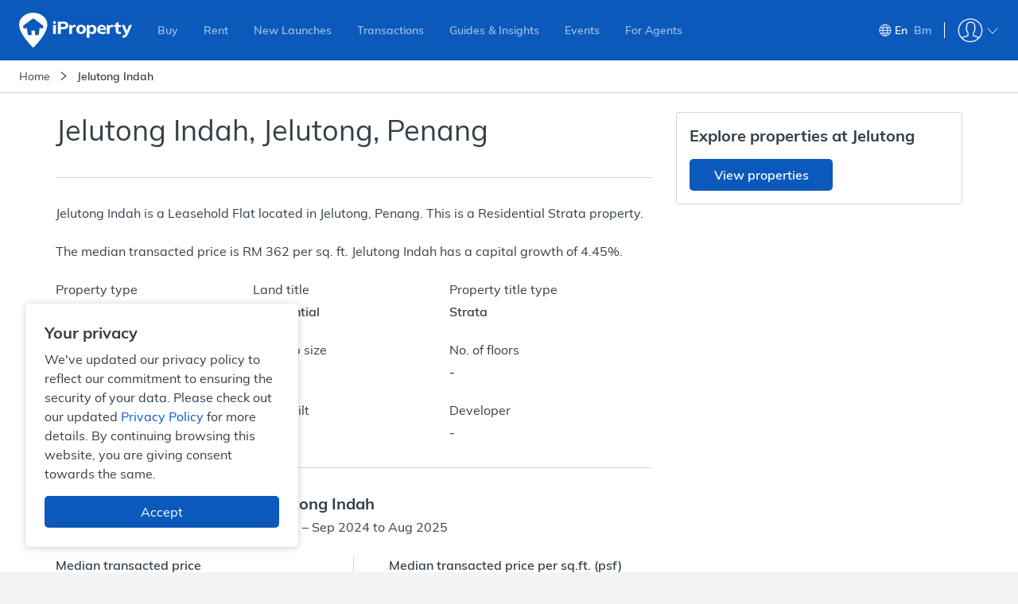

--- FILE ---
content_type: text/html; charset=utf-8
request_url: https://www.iproperty.com.my/building/jelutong-indah-pty_60950/
body_size: 89306
content:

    <!DOCTYPE html>
    <html lang="en-GB">
      <head itemScope>
        <meta charSet="utf-8" />
        <meta
          name="viewport"
          content="width=device-width, user-scalable=no, initial-scale=1.0, minimum-scale=1.0, maximum-scale=1.0"
        />
        <meta httpEquiv="content-type" content="text/html;charset=UTF-8" />
        <meta name="theme-color" content="#2f8dcd" />
        <meta name="format-detection" content="telephone=no"/>
        <title data-react-helmet="true" data-reactroot="">Jelutong Indah - Flat For Sale/Rent - 2026</title><meta data-react-helmet="true" name="description" content="Jelutong Indah - Flat for Sale or Rent in Jelutong. Read reviews and details on transaction prices and more at iProperty Malaysia." data-reactroot=""/><meta data-react-helmet="true" property="og:title" content="Jelutong Indah - Flat For Sale/Rent - 2026" data-reactroot=""/><meta data-react-helmet="true" property="og:description" content="Jelutong Indah - Flat for Sale or Rent in Jelutong. Read reviews and details on transaction prices and more at iProperty Malaysia." data-reactroot=""/><meta data-react-helmet="true" property="og:type" content="website" data-reactroot=""/><meta data-react-helmet="true" property="og:image" content="https://assets-cdn.iproperty.com.my/rw-assets/logo-e2c9a4b9.png" data-reactroot=""/><meta data-react-helmet="true" property="og:url" content="https://www.iproperty.com.my/building/jelutong-indah-pty_60950/" data-reactroot=""/><meta data-react-helmet="true" property="og:locale" content="en_MY" data-reactroot=""/><meta data-react-helmet="true" property="og:site_name" content="iProperty Malaysia" data-reactroot=""/><meta data-react-helmet="true" property="fb:app_id" content="1904103319867886" data-reactroot=""/><meta data-react-helmet="true" name="twitter:card" content="summary" data-reactroot=""/><meta data-react-helmet="true" name="twitter:title" content="Jelutong Indah - Flat For Sale/Rent - 2026" data-reactroot=""/><meta data-react-helmet="true" name="twitter:description" content="Jelutong Indah - Flat for Sale or Rent in Jelutong. Read reviews and details on transaction prices and more at iProperty Malaysia." data-reactroot=""/><meta data-react-helmet="true" name="twitter:site" content="@iproperty_my" data-reactroot=""/><meta data-react-helmet="true" name="twitter:image" content="https://assets-cdn.iproperty.com.my/rw-assets/logo-e2c9a4b9.png" data-reactroot=""/><meta data-react-helmet="true" name="twitter:image:alt" content="iProperty Malaysia" data-reactroot=""/><link data-react-helmet="true" rel="canonical" href="https://www.iproperty.com.my/building/jelutong-indah-pty_60950/" data-reactroot=""/><link data-react-helmet="true" rel="alternate" hrefLang="en" href="https://www.iproperty.com.my/building/jelutong-indah-pty_60950/" data-reactroot=""/><link data-react-helmet="true" rel="alternate" hrefLang="ms-my" href="https://www.iproperty.com.my/bm/bangunan/jelutong-indah-pty_60950/" data-reactroot=""/><script data-react-helmet="true" type="application/ld+json" data-reactroot="">{"@context":"http://schema.org","@type":"Residence","address":{"@type":"PostalAddress","addressCountry":"Malaysia","addressLocality":"Jelutong","addressRegion":"Penang","name":"Jelutong Indah","postalCode":"11600"}}</script><script data-react-helmet="true" type="application/ld+json" data-reactroot="">{"@context":"http://schema.org","@type":"Product","name":"Jelutong Indah","image":"","description":"Jelutong Indah is a Leasehold Flat located in Jelutong, Penang. This is a Residential Strata property.","offers":{"@type":"AggregateOffer","url":"https://www.iproperty.com.my/building/jelutong-indah-pty_60950/","priceCurrency":"MYR","lowPrice":"0","highPrice":"0"}}</script><script data-react-helmet="true" type="application/ld+json" data-reactroot="">{"@context":"http://schema.org","@type":"WebPage","about":{"@type":"Place","name":"Jelutong Indah","description":"Jelutong Indah is a Leasehold Flat located in Jelutong, Penang. This is a Residential Strata property.","additionalProperty":[{"@type":"PropertyValue","name":"Tenure Type","value":"Leasehold"},{"@type":"PropertyValue","name":"Building Name","value":"Jelutong Indah"},{"@type":"PropertyValue","name":"Property Type","value":"Flat"}]},"geo":{"@type":"GeoCoordinates","latitude":5.382345,"longitude":100.313676}}</script><script data-react-helmet="true" type="application/ld+json" data-reactroot="">{"@context":"https://schema.org","@type":"BreadcrumbList","itemListElement":[{"@type":"ListItem","name":"Home","position":1,"item":"https://www.iproperty.com.my/"},{"@type":"ListItem","name":"Jelutong Indah","position":2,"item":"https://www.iproperty.com.my/building/jelutong-indah-pty_60950/"}]}</script><noscript data-reactroot="">
        <iframe src="//www.googletagmanager.com/ns.html?id=GTM-T22LL4X"
            height="0" width="0" style="display:none;visibility:hidden"></iframe></noscript><script data-reactroot="">
  function loadGTMScripts() {
        (function(w,d,s,l,i){w[l]=w[l]||[];
            w[l].push({"event":"pageview","source":"P4EP","target":"","user":{"client":{"id":"","language":"en-GB"},"login":{"id":"","commsId":"","status":"logged-out","type":""},"features":"feature-RWD-8914-1|true,feature-ICONS-9611-2|true,feature-ICONS-10389-1|true,feature-ICONS-10647-5|true,feature-ICONS-10311-4|true,feature-ICONS-10773-1|true,feature-ICONS-10828-1|true,feature-ICONS-10884-1|true,feature-ICONS-11021-1|true,feature-ICONS-11132-1|true,feature-ICONS-10079-1|true,feature-ICONS-11161-1|true,feature-ICONS-11399-3|true,feature-CEN-6414|true"}});
            w[l].push({'gtm.start': new Date().getTime(),event:'gtm.js'});
            var f=d.getElementsByTagName(s)[0],j=d.createElement(s),dl=l!='dataLayer'?'&l='+l:'';
            j.async=true;j.src='//www.googletagmanager.com/gtm.js?id='+i+dl;
            j.onload=function(){window.onGTMLoad && window.onGTMLoad()};
            f.parentNode.insertBefore(j,f);
        })(window,document,'script','dataLayer','GTM-T22LL4X');
  }

  if ('serviceWorker' in navigator && location.hostname !== 'localhost') {
    navigator.serviceWorker.getRegistrations()
    .then(function(registrations) {
        for(let registration of registrations) {
            registration.unregister()
        }
      })
      .catch(function(err) {
          console.log('Service Worker registration failed: ', err);
      });
  }
  loadGTMScripts()
  </script><meta name="google-site-verification" content="wz4nfOQHp59VoTcm9Cxq_Hxde75S6oQY6oRks7gztT0" data-reactroot=""/>
        <link rel="dns-prefetch" href="undefined">
        <link rel="shortcut icon" type="image/x-icon" href="https://assets-cdn.iproperty.com.my/rw-assets/favicon-7997c201.ico" />
        <link rel="manifest" href="/manifest.json" />
        <link data-chunk="p4ep-page" rel="preload" as="style" href="https://assets-cdn.iproperty.com.my/rw-assets/719-36f90c400e7ed26e9c70.css">
<link data-chunk="p4ep-page" rel="preload" as="style" href="https://assets-cdn.iproperty.com.my/rw-assets/5535-d305c829d75da2282c82.css">
<link data-chunk="p4ep-page" rel="preload" as="style" href="https://assets-cdn.iproperty.com.my/rw-assets/669-e34b390b0ed996c27878.css">
<link data-chunk="p4ep-page" rel="preload" as="style" href="https://assets-cdn.iproperty.com.my/rw-assets/9657-35e44f1f965485a375b9.css">
<link data-chunk="p4ep-page" rel="preload" as="style" href="https://assets-cdn.iproperty.com.my/rw-assets/7571-5ba0e674f6f54a27966d.css">
<link data-chunk="p4ep-page" rel="preload" as="style" href="https://assets-cdn.iproperty.com.my/rw-assets/1919-4b9eae5ae4144c05879e.css">
<link data-chunk="p4ep-page" rel="preload" as="style" href="https://assets-cdn.iproperty.com.my/rw-assets/3886-40eafe6cd602e2695bb3.css">
<link data-chunk="p4ep-page" rel="preload" as="style" href="https://assets-cdn.iproperty.com.my/rw-assets/3748-eec5bb8b7f5433d43c44.css">
<link data-chunk="main" rel="preload" as="style" href="https://assets-cdn.iproperty.com.my/rw-assets/4642-a21f7cf9a29e1eb6e4eb.css">
<link data-chunk="main" rel="preload" as="script" href="https://assets-cdn.iproperty.com.my/rw-assets/runtime-20609714.js">
<link data-chunk="main" rel="preload" as="script" href="https://assets-cdn.iproperty.com.my/rw-assets/6747-7815dcd7.js">
<link data-chunk="main" rel="preload" as="script" href="https://assets-cdn.iproperty.com.my/rw-assets/main-a068e7ea.js">
<link data-chunk="p4ep-page" rel="preload" as="script" href="https://assets-cdn.iproperty.com.my/rw-assets/1296-e5976d2d.js">
<link data-chunk="p4ep-page" rel="preload" as="script" href="https://assets-cdn.iproperty.com.my/rw-assets/7288-678c2d3f.js">
<link data-chunk="p4ep-page" rel="preload" as="script" href="https://assets-cdn.iproperty.com.my/rw-assets/4979-4ab745fd.js">
<link data-chunk="p4ep-page" rel="preload" as="script" href="https://assets-cdn.iproperty.com.my/rw-assets/1807-a3ec54bc.js">
<link data-chunk="p4ep-page" rel="preload" as="script" href="https://assets-cdn.iproperty.com.my/rw-assets/5315-07d1ed29.js">
<link data-chunk="p4ep-page" rel="preload" as="script" href="https://assets-cdn.iproperty.com.my/rw-assets/6303-dfc7d579.js">
<link data-chunk="p4ep-page" rel="preload" as="script" href="https://assets-cdn.iproperty.com.my/rw-assets/7563-a40b3b34.js">
<link data-chunk="p4ep-page" rel="preload" as="script" href="https://assets-cdn.iproperty.com.my/rw-assets/1633-96e25798.js">
<link data-chunk="p4ep-page" rel="preload" as="script" href="https://assets-cdn.iproperty.com.my/rw-assets/706-3e8633a4.js">
<link data-chunk="p4ep-page" rel="preload" as="script" href="https://assets-cdn.iproperty.com.my/rw-assets/1154-adc27527.js">
<link data-chunk="p4ep-page" rel="preload" as="script" href="https://assets-cdn.iproperty.com.my/rw-assets/129-bc7e03ee.js">
<link data-chunk="p4ep-page" rel="preload" as="script" href="https://assets-cdn.iproperty.com.my/rw-assets/8929-31e9722b.js">
<link data-chunk="p4ep-page" rel="preload" as="script" href="https://assets-cdn.iproperty.com.my/rw-assets/4041-a32f52d6.js">
<link data-chunk="p4ep-page" rel="preload" as="script" href="https://assets-cdn.iproperty.com.my/rw-assets/9572-a70ebbb7.js">
<link data-chunk="p4ep-page" rel="preload" as="script" href="https://assets-cdn.iproperty.com.my/rw-assets/4293-d3d80d9b.js">
<link data-chunk="p4ep-page" rel="preload" as="script" href="https://assets-cdn.iproperty.com.my/rw-assets/6862-ec64ed57.js">
<link data-chunk="p4ep-page" rel="preload" as="script" href="https://assets-cdn.iproperty.com.my/rw-assets/5948-37ed9810.js">
<link data-chunk="p4ep-page" rel="preload" as="script" href="https://assets-cdn.iproperty.com.my/rw-assets/5334-6730839c.js">
<link data-chunk="p4ep-page" rel="preload" as="script" href="https://assets-cdn.iproperty.com.my/rw-assets/8608-aa857354.js">
<link data-chunk="p4ep-page" rel="preload" as="script" href="https://assets-cdn.iproperty.com.my/rw-assets/3632-072d6d6f.js">
<link data-chunk="p4ep-page" rel="preload" as="script" href="https://assets-cdn.iproperty.com.my/rw-assets/7064-9dcf1c56.js">
<link data-chunk="p4ep-page" rel="preload" as="script" href="https://assets-cdn.iproperty.com.my/rw-assets/8718-3657a386.js">
<link data-chunk="p4ep-page" rel="preload" as="script" href="https://assets-cdn.iproperty.com.my/rw-assets/5578-c9a408bd.js">
<link data-chunk="p4ep-page" rel="preload" as="script" href="https://assets-cdn.iproperty.com.my/rw-assets/antd-es-menu-4c77e5b5.js">
<link data-chunk="p4ep-page" rel="preload" as="script" href="https://assets-cdn.iproperty.com.my/rw-assets/9552-67a691ca.js">
<link data-chunk="p4ep-page" rel="preload" as="script" href="https://assets-cdn.iproperty.com.my/rw-assets/1216-766acac1.js">
<link data-chunk="p4ep-page" rel="preload" as="script" href="https://assets-cdn.iproperty.com.my/rw-assets/6245-047b427c.js">
<link data-chunk="p4ep-page" rel="preload" as="script" href="https://assets-cdn.iproperty.com.my/rw-assets/2762-676d2f1b.js">
<link data-chunk="p4ep-page" rel="preload" as="script" href="https://assets-cdn.iproperty.com.my/rw-assets/5400-ae8fe19d.js">
<link data-chunk="p4ep-page" rel="preload" as="script" href="https://assets-cdn.iproperty.com.my/rw-assets/6612-701bce1e.js">
<link data-chunk="p4ep-page" rel="preload" as="script" href="https://assets-cdn.iproperty.com.my/rw-assets/7587-a17458d7.js">
<link data-chunk="p4ep-page" rel="preload" as="script" href="https://assets-cdn.iproperty.com.my/rw-assets/antd-es-dropdown-0e37e51e.js">
<link data-chunk="p4ep-page" rel="preload" as="script" href="https://assets-cdn.iproperty.com.my/rw-assets/9579-79b38295.js">
<link data-chunk="p4ep-page" rel="preload" as="script" href="https://assets-cdn.iproperty.com.my/rw-assets/384-267ef4d4.js">
<link data-chunk="p4ep-page" rel="preload" as="script" href="https://assets-cdn.iproperty.com.my/rw-assets/3513-7b623bf5.js">
<link data-chunk="p4ep-page" rel="preload" as="script" href="https://assets-cdn.iproperty.com.my/rw-assets/8439-9f8e4122.js">
<link data-chunk="p4ep-page" rel="preload" as="script" href="https://assets-cdn.iproperty.com.my/rw-assets/6740-9fb8782a.js">
<link data-chunk="p4ep-page" rel="preload" as="script" href="https://assets-cdn.iproperty.com.my/rw-assets/9199-4e50a2b8.js">
<link data-chunk="p4ep-page" rel="preload" as="script" href="https://assets-cdn.iproperty.com.my/rw-assets/7590-6eaf3c7d.js">
<link data-chunk="p4ep-page" rel="preload" as="script" href="https://assets-cdn.iproperty.com.my/rw-assets/4401-f2ff43e5.js">
<link data-chunk="p4ep-page" rel="preload" as="script" href="https://assets-cdn.iproperty.com.my/rw-assets/808-bbb23569.js">
<link data-chunk="p4ep-page" rel="preload" as="script" href="https://assets-cdn.iproperty.com.my/rw-assets/4357-e6d4cb64.js">
<link data-chunk="p4ep-page" rel="preload" as="script" href="https://assets-cdn.iproperty.com.my/rw-assets/8326-505d7cc8.js">
<link data-chunk="p4ep-page" rel="preload" as="script" href="https://assets-cdn.iproperty.com.my/rw-assets/7677-e5e1da58.js">
<link data-chunk="p4ep-page" rel="preload" as="script" href="https://assets-cdn.iproperty.com.my/rw-assets/6370-1d129c5a.js">
<link data-chunk="p4ep-page" rel="preload" as="script" href="https://assets-cdn.iproperty.com.my/rw-assets/4713-a8616d00.js">
<link data-chunk="p4ep-page" rel="preload" as="script" href="https://assets-cdn.iproperty.com.my/rw-assets/52-46e89fa4.js">
<link data-chunk="p4ep-page" rel="preload" as="script" href="https://assets-cdn.iproperty.com.my/rw-assets/7089-22850ed5.js">
<link data-chunk="p4ep-page" rel="preload" as="script" href="https://assets-cdn.iproperty.com.my/rw-assets/8121-b3c56f25.js">
<link data-chunk="p4ep-page" rel="preload" as="script" href="https://assets-cdn.iproperty.com.my/rw-assets/7076-1c069e1b.js">
<link data-chunk="p4ep-page" rel="preload" as="script" href="https://assets-cdn.iproperty.com.my/rw-assets/16-23382523.js">
<link data-chunk="p4ep-page" rel="preload" as="script" href="https://assets-cdn.iproperty.com.my/rw-assets/5226-f715e687.js">
<link data-chunk="p4ep-page" rel="preload" as="script" href="https://assets-cdn.iproperty.com.my/rw-assets/7372-8aa5a9ee.js">
<link data-chunk="p4ep-page" rel="preload" as="script" href="https://assets-cdn.iproperty.com.my/rw-assets/2438-56e48e57.js">
<link data-chunk="p4ep-page" rel="preload" as="script" href="https://assets-cdn.iproperty.com.my/rw-assets/4572-b4d9f67e.js">
<link data-chunk="p4ep-page" rel="preload" as="script" href="https://assets-cdn.iproperty.com.my/rw-assets/8796-8c711e00.js">
<link data-chunk="p4ep-page" rel="preload" as="script" href="https://assets-cdn.iproperty.com.my/rw-assets/2630-1fa139ac.js">
<link data-chunk="p4ep-page" rel="preload" as="script" href="https://assets-cdn.iproperty.com.my/rw-assets/3978-96468aac.js">
<link data-chunk="p4ep-page" rel="preload" as="script" href="https://assets-cdn.iproperty.com.my/rw-assets/7626-22182a18.js">
<link data-chunk="p4ep-page" rel="preload" as="script" href="https://assets-cdn.iproperty.com.my/rw-assets/4518-ba66af95.js">
<link data-chunk="p4ep-page" rel="preload" as="script" href="https://assets-cdn.iproperty.com.my/rw-assets/3103-a2f3888c.js">
<link data-chunk="p4ep-page" rel="preload" as="script" href="https://assets-cdn.iproperty.com.my/rw-assets/p4ep-page-60e1e491.js">
        <link data-chunk="main" rel="stylesheet" href="https://assets-cdn.iproperty.com.my/rw-assets/4642-a21f7cf9a29e1eb6e4eb.css">
<link data-chunk="p4ep-page" rel="stylesheet" href="https://assets-cdn.iproperty.com.my/rw-assets/3748-eec5bb8b7f5433d43c44.css">
<link data-chunk="p4ep-page" rel="stylesheet" href="https://assets-cdn.iproperty.com.my/rw-assets/3886-40eafe6cd602e2695bb3.css">
<link data-chunk="p4ep-page" rel="stylesheet" href="https://assets-cdn.iproperty.com.my/rw-assets/1919-4b9eae5ae4144c05879e.css">
<link data-chunk="p4ep-page" rel="stylesheet" href="https://assets-cdn.iproperty.com.my/rw-assets/7571-5ba0e674f6f54a27966d.css">
<link data-chunk="p4ep-page" rel="stylesheet" href="https://assets-cdn.iproperty.com.my/rw-assets/9657-35e44f1f965485a375b9.css">
<link data-chunk="p4ep-page" rel="stylesheet" href="https://assets-cdn.iproperty.com.my/rw-assets/669-e34b390b0ed996c27878.css">
<link data-chunk="p4ep-page" rel="stylesheet" href="https://assets-cdn.iproperty.com.my/rw-assets/5535-d305c829d75da2282c82.css">
<link data-chunk="p4ep-page" rel="stylesheet" href="https://assets-cdn.iproperty.com.my/rw-assets/719-36f90c400e7ed26e9c70.css">
        <style data-styled="true" data-styled-version="5.3.10">.ewhpYM{-webkit-animation-duration:2s;animation-duration:2s;-webkit-animation-fill-mode:forwards;animation-fill-mode:forwards;-webkit-animation-iteration-count:infinite;animation-iteration-count:infinite;-webkit-animation-name:skeleton-background-animate;animation-name:skeleton-background-animate;-webkit-animation-timing-function:linear;animation-timing-function:linear;background:#e9ebed;background:linear-gradient(to right,#e9ebed 5%,#ccd0d2 30%,#e9ebed 75%);background-size:800px 54px;}/*!sc*/
data-styled.g11[id="styleComponent__Skeleton-coDygs"]{content:"ewhpYM,"}/*!sc*/
.iXVIzs{z-index:1051;position:relative;}/*!sc*/
@media (max-width:1023px){.iXVIzs{z-index:1;}}/*!sc*/
data-styled.g15[id="Header__HeaderWrapper-fxa-Diq"]{content:"iXVIzs,"}/*!sc*/
.srzRL{position:relative;}/*!sc*/
.srzRL .container{overflow:hidden;max-height:60px;-webkit-transition:max-height 0.3s;transition:max-height 0.3s;}/*!sc*/
data-styled.g42[id="ShowMorestyle__ShowMoreContainer-bUItwB"]{content:"srzRL,"}/*!sc*/
.hafMEt{width:100%;margin-top:20px;padding:0px;position:relative;z-index:0;display:-webkit-box;display:-webkit-flex;display:-ms-flexbox;display:flex;}/*!sc*/
.hafMEt::before{content:'';position:absolute;z-index:0;width:100%;height:40px;top:-60px;}/*!sc*/
.hafMEt.showMore{border-top:none;}/*!sc*/
.hafMEt.showMore::before{display:none;}/*!sc*/
.hafMEt > div{display:block;-webkit-flex:1;-ms-flex:1;flex:1;}/*!sc*/
.hafMEt i{margin-left:3px;vertical-align:middle;}/*!sc*/
.hafMEt a{font-size:14px;font-weight:500;color:#0C59BC;-webkit-letter-spacing:0px;-moz-letter-spacing:0px;-ms-letter-spacing:0px;letter-spacing:0px;display:inline-block;}/*!sc*/
data-styled.g43[id="ShowMorestyle__ShowMoreButtonWrapper-KXRrD"]{content:"hafMEt,"}/*!sc*/
.hMixYl{padding:16px 0 32px;width:100%;float:left;margin-top:16px;background:#20282e;}/*!sc*/
@media (max-width:1199px){.hMixYl{padding:16px 0;}}/*!sc*/
@media (max-width:479px){.hMixYl{overflow:hidden;}}/*!sc*/
data-styled.g82[id="SeoFooterstyle__SeoFooterWrapper-gEbpll"]{content:"hMixYl,"}/*!sc*/
.bQyNZk{width:1140px;margin:0 auto;}/*!sc*/
@media (max-width:1199px){.bQyNZk{width:95%;}}/*!sc*/
@media (max-width:479px){.bQyNZk{width:100%;padding:0 16px;}}/*!sc*/
.bQyNZk .ant-tabs-tab-prev{background:linear-gradient( 90deg,rgba(32,40,46,1) 0%,rgba(32,40,46,1) 50%,rgba(32,40,46,0) 70%,rgba(32,40,46,0) 100% );}/*!sc*/
.bQyNZk .ant-tabs-tab-next{background:linear-gradient( 90deg,rgba(32,40,46,0) 0%,rgba(32,40,46,0) 30%,rgba(32,40,46,1) 50%,rgba(32,40,46,1) 100% );}/*!sc*/
.bQyNZk .ant-tabs-tab-next-icon:before,.bQyNZk .ant-tabs-tab-prev-icon:before{font-size:20px;margin-top:4px;}/*!sc*/
.bQyNZk .ant-tabs-tab-next-icon{left:80%;}/*!sc*/
.bQyNZk .ant-tabs-tab-prev-icon{left:20%;}/*!sc*/
.bQyNZk .ant-tabs-tab{padding:0;}/*!sc*/
.bQyNZk .ant-tabs-tab h3{font-weight:500;font-size:14px;color:#697684;padding:15px 20px;}/*!sc*/
.bQyNZk .ant-tabs-tab.ant-tabs-tab-active h3{color:#ffffff;}/*!sc*/
.bQyNZk .ant-tabs-tab-arrow-show{height:48px;color:#697684;margin-right:-2px;}/*!sc*/
.bQyNZk .ant-tabs-tab-arrow-show:hover{color:#ffffff;}/*!sc*/
.bQyNZk .ant-tabs-tab-arrow-show.ant-tabs-tab-btn-disabled{display:none;}/*!sc*/
.bQyNZk .ant-tabs-ink-bar{background-color:#0C59BC;}/*!sc*/
.bQyNZk .ant-tabs-nav-container-scrolling{padding-left:0;padding-right:0;}/*!sc*/
.bQyNZk .ant-tabs-bar{margin-bottom:14px;}/*!sc*/
data-styled.g83[id="SeoFooterstyle__SeoFooterSection-knjzhr"]{content:"bQyNZk,"}/*!sc*/
.dUzuSC{display:none;text-align:left;vertical-align:top;padding:10px 20px 10px 0;line-height:1.4;width:25%;}/*!sc*/
.dUzuSC.activeContent{display:inline-block;}/*!sc*/
@media (max-width:1023px){.dUzuSC{width:50%;}}/*!sc*/
@media (max-width:767px){.dUzuSC{width:100%;}}/*!sc*/
data-styled.g85[id="SeoFooterstyle__ContentItem-KkWLG"]{content:"dUzuSC,"}/*!sc*/
.dDFOhM{font-size:14px;font-weight:300;-webkit-text-decoration:none;text-decoration:none;color:#d2d6da;}/*!sc*/
.dDFOhM:hover{color:#ffffff;}/*!sc*/
data-styled.g86[id="SeoFooterstyle__SeoLink-hCGKgP"]{content:"dDFOhM,"}/*!sc*/
.jIycMP::before{content:'\e957';}/*!sc*/
data-styled.g88[id="Icon-dxELEW"]{content:"jIycMP,"}/*!sc*/
.cWwZwu .container{overflow:hidden;max-height:150px;-webkit-transition:max-height 0.3s;transition:max-height 0.3s;}/*!sc*/
data-styled.g89[id="ShowMore__ShowMoreContainer-qxVMS"]{content:"cWwZwu,"}/*!sc*/
.kipebY{display:none;width:100%;margin-top:20px;position:relative;z-index:0;}/*!sc*/
.kipebY::before{content:'';position:absolute;z-index:0;width:100%;height:20px;top:-40px;background:linear-gradient( to bottom,rgba(32,40,46,0),rgba(32,40,46,1) );}/*!sc*/
.kipebY.showMore::before{background:transparent;}/*!sc*/
.kipebY.displayToggle{display:block;}/*!sc*/
.kipebY i{margin-left:3px;}/*!sc*/
.kipebY a{font-size:14px;font-weight:500;color:#ffffff;}/*!sc*/
data-styled.g90[id="ShowMore__ShowMoreButtonWrapper-fxyiko"]{content:"kipebY,"}/*!sc*/
.bfQUoG{width:100%;background-color:#ffffff;border-bottom:1px solid #d2d5da;}/*!sc*/
@media (max-width:1023px){.bfQUoG{white-space:nowrap;overflow-x:scroll;}.bfQUoG::-webkit-scrollbar{display:none;-webkit-appearance:none;}}/*!sc*/
data-styled.g130[id="Breadcrumbstyle__BreadcrumbNavigationBackground-jHItnS"]{content:"bfQUoG,"}/*!sc*/
.iiGOvg{width:100%;padding:10px 24px;background-color:#ffffff;}/*!sc*/
@media (max-width:479px){.iiGOvg{padding-left:12px;}}/*!sc*/
.iiGOvg ol{display:inline-block;font-size:14px;line-height:20px;font-weight:300;color:#d2d6da;}/*!sc*/
.iiGOvg ol a{color:#d2d6da;}/*!sc*/
.iiGOvg ol a:hover{color:#ffffff;}/*!sc*/
.iiGOvg ol span{color:#333f48;}/*!sc*/
.iiGOvg ol li{display:inline-block;margin-left:10px;position:relative;}/*!sc*/
.iiGOvg ol li:first-child{margin-left:0;}/*!sc*/
@media (max-width:1023px){.iiGOvg ol li:last-child span{position:relative;white-space:nowrap;display:initial;overflow:hidden;text-overflow:ellipsis;max-width:82vw;}}/*!sc*/
.iiGOvg li:last-child{font-weight:500;}/*!sc*/
@media (max-width:479px){.iiGOvg li:last-child{padding-right:20px;}}/*!sc*/
data-styled.g131[id="Breadcrumbstyle__BreadcrumbNavigationWrap-bAeZUY"]{content:"iiGOvg,"}/*!sc*/
.jCTYlJ{margin-right:10px;color:#333f48;font-weight:300;}/*!sc*/
data-styled.g134[id="Breadcrumbstyle__BreadcrumbSeparatorWrapper-kizFoI"]{content:"jCTYlJ,"}/*!sc*/
@media (max-width:479px){.fmvCik{position:absolute;height:35px;width:50px;top:56px;bottom:0;right:0;background:linear-gradient(to left,rgba(255,255,255,1) 0%,rgba(255,255,255,1) 50%,rgba(255,255,255,1) 70%,rgba(255,255,255,0) 100%);opacity:0.8;}}/*!sc*/
data-styled.g135[id="Breadcrumbstyle__BreadcrumbRight-hSCAaK"]{content:"fmvCik,"}/*!sc*/
.dhshlO{background-color:#ffffff;position:relative;padding-top:24px;float:left;width:100%;}/*!sc*/
data-styled.g1007[id="P4EPstyle__Wrapper-bXQfwE"]{content:"dhshlO,"}/*!sc*/
.cyDSmb{height:1px;width:100%;float:left;visibility:hidden;margin-top:-1px;}/*!sc*/
data-styled.g1008[id="P4EPstyle__VisibilityLine-efJsnz"]{content:"cyDSmb,"}/*!sc*/
.jsJuGT{max-width:1140px;margin:0 auto;}/*!sc*/
data-styled.g1009[id="P4EPstyle__SectionContainer-dUYtLh"]{content:"jsJuGT,"}/*!sc*/
.iMWjgW{width:100%;position:relative;float:left;padding-top:32px;}/*!sc*/
.iMWjgW section{padding-bottom:0;margin-top:0;}/*!sc*/
.iMWjgW section:last-child{padding-bottom:0;}/*!sc*/
data-styled.g1011[id="P4EPstyle__FullSectionContainer-bsAiGi"]{content:"iMWjgW,"}/*!sc*/
.ePoEKZ{width:100%;max-width:1140px;display:-webkit-box;display:-webkit-flex;display:-ms-flexbox;display:flex;-webkit-box-pack:justify;-webkit-justify-content:space-between;-ms-flex-pack:justify;justify-content:space-between;position:relative;}/*!sc*/
data-styled.g1012[id="P4EPstyle__MainContainer-iOEpjv"]{content:"ePoEKZ,"}/*!sc*/
.hznnGE{max-width:750px;width:100%;}/*!sc*/
@media (max-width:1199px){.hznnGE{max-width:100%;}}/*!sc*/
data-styled.g1013[id="P4EPstyle__LeftContainer-jaaysH"]{content:"hznnGE,"}/*!sc*/
.ikoSoh{max-width:360px;width:100%;z-index:1;}/*!sc*/
@media (max-width:1023px){.ikoSoh{display:none;}}/*!sc*/
data-styled.g1014[id="P4EPstyle__Aside-hRWeAh"]{content:"ikoSoh,"}/*!sc*/
.fdBuYW{min-height:313px;height:auto;}/*!sc*/
@media (max-width:1023px){.fdBuYW{min-height:297px;}}/*!sc*/
@media (max-width:767px){.fdBuYW{min-height:304px;}}/*!sc*/
data-styled.g1017[id="P4EPstyle__SchoolNearbyPlaceholder-eLexuH"]{content:"fdBuYW,"}/*!sc*/
.dUfxSd{width:100%;float:left;background-color:#f7f8f9;padding:0;}/*!sc*/
data-styled.g1018[id="P4EPstyle__FullSectionGreyContainer-etJggP"]{content:"dUfxSd,"}/*!sc*/
.vtQQx{min-height:316px;}/*!sc*/
@media (max-width:1023px){.vtQQx{min-height:357px;}}/*!sc*/
data-styled.g1019[id="P4EPstyle__NearbyEstatesBuildingsPlaceholder-dsdthv"]{content:"vtQQx,"}/*!sc*/
.jvLCYp{min-height:328px;clear:both;}/*!sc*/
@media (max-width:1023px){.jvLCYp{min-height:320px;}}/*!sc*/
@media (max-width:767px){.jvLCYp{min-height:352px;}}/*!sc*/
data-styled.g1020[id="P4EPstyle__TransportationNearbyPlaceholder-DevhV"]{content:"jvLCYp,"}/*!sc*/
.hqtfLC{min-height:288px;clear:both;}/*!sc*/
@media (max-width:1023px){.hqtfLC{min-height:227px;}}/*!sc*/
data-styled.g1021[id="P4EPstyle__CondoSpecialistPlaceholder-giBlTC"]{content:"hqtfLC,"}/*!sc*/
.dsDxkq{min-height:339px;clear:both;}/*!sc*/
@media (max-width:1023px){.dsDxkq{min-height:349px;}}/*!sc*/
data-styled.g1022[id="P4EPstyle__TransactionHistoryPlaceholder-hPPoQi"]{content:"dsDxkq,"}/*!sc*/
.jUOaxl{min-height:1328px;clear:both;}/*!sc*/
@media (max-width:1023px){.jUOaxl{min-height:1278px;}}/*!sc*/
@media (max-width:767px){.jUOaxl{min-height:1230px;}}/*!sc*/
data-styled.g1023[id="P4EPstyle__PropertiesCarouselPlaceholder-hanxuh"]{content:"jUOaxl,"}/*!sc*/
.ixsTle .ant-affix{z-index:2;}/*!sc*/
data-styled.g1024[id="P4EPStickyBarstyle__StickyBarContainer-dXIQWY"]{content:"ixsTle,"}/*!sc*/
.iOzDoa{width:100%;float:left;background-color:#ffffff;border-bottom:1px solid #d2d5da;position:absolute;top:0;z-index:0;}/*!sc*/
data-styled.g1025[id="P4EPStickyBarstyle__StickyBarContent-dYHJdq"]{content:"iOzDoa,"}/*!sc*/
.hsDVpd{position:relative;max-width:1172px;width:100%;height:57px;margin:0 auto;}/*!sc*/
.hsDVpd .ant-tabs-nav-wrap .ant-tabs-ink-bar{background-color:#0C59BC;}/*!sc*/
.hsDVpd .ant-tabs-nav .ant-tabs-tab{height:59px;color:#697684;font-weight:500;font-size:16px;line-height:59px;margin:0 8px;padding:0 8px;}/*!sc*/
.hsDVpd .ant-tabs-nav .ant-tabs-tab:nth-child(2){margin-left:4px;}/*!sc*/
.hsDVpd .ant-tabs-nav .ant-tabs-tab:last-child{margin-right:4px;}/*!sc*/
.hsDVpd .ant-tabs-nav .ant-tabs-tab-active{color:#333f48;}/*!sc*/
.hsDVpd .ant-tabs-bar .ant-tabs-nav-container-scrolling{padding-left:16px;padding-right:16px;}/*!sc*/
.hsDVpd .ant-tabs-bar .ant-tabs-nav-container{-webkit-user-select:none;-moz-user-select:none;-ms-user-select:none;user-select:none;}/*!sc*/
.hsDVpd .ant-tabs-bar .ant-tabs-nav-container .ant-tabs-tab-next-icon:before,.hsDVpd .ant-tabs-bar .ant-tabs-nav-container .ant-tabs-tab-prev-icon:before{font-size:20px;margin-top:4px;}/*!sc*/
.hsDVpd .ant-tabs-bar .ant-tabs-tab-arrow-show{background:#fff;height:55px;}/*!sc*/
.hsDVpd .ant-tabs-bar .ant-tabs-tab-arrow-show.ant-tabs-tab-btn-disabled{display:none;}/*!sc*/
.hsDVpd .ant-tabs-bar .ant-tabs-tab-arrow-show.ant-tabs-tab-next{right:0;}/*!sc*/
.hsDVpd .ant-tabs-bar .ant-tabs-tab-arrow-show.ant-tabs-tab-next,.hsDVpd .ant-tabs-bar .ant-tabs-tab-arrow-show.ant-tabs-tab-prev{width:24px;}/*!sc*/
data-styled.g1026[id="P4EPStickyBarstyle__StickyNav-eeOTZX"]{content:"hsDVpd,"}/*!sc*/
.dZCtLx{width:100%;float:left;position:relative;border-bottom:1px solid #d2d5da;padding-bottom:32px;}/*!sc*/
@media (max-width:1199px){.dZCtLx{padding:0 24px 24px;margin-bottom:24px;}}/*!sc*/
@media (max-width:767px){.dZCtLx{padding:0 16px 24px;}}/*!sc*/
data-styled.g1027[id="PlaceSummarystyle__SummaryContainer-bXquhS"]{content:"dZCtLx,"}/*!sc*/
.jOYozh{font-weight:300;font-size:36px;line-height:46px;color:#333f48;margin-bottom:4px;max-width:670px;width:100%;}/*!sc*/
@media (max-width:1199px){.jOYozh{max-width:900px;}}/*!sc*/
@media (max-width:1023px){.jOYozh{max-width:660px;font-size:32px;}}/*!sc*/
data-styled.g1028[id="PlaceSummarystyle__PlaceTitle-bWfmWi"]{content:"jOYozh,"}/*!sc*/
.kltnwR{width:100%;float:left;overflow:visible;margin-bottom:24px;padding-top:32px;}/*!sc*/
@media (max-width:1199px){.kltnwR{padding:0 24px;}}/*!sc*/
@media (max-width:767px){.kltnwR{padding:0 16px;}}/*!sc*/
data-styled.g1029[id="PlaceDescriptionstyle__DescriptionContainer-igItVC"]{content:"kltnwR,"}/*!sc*/
.dkJQtr{font-size:16px;font-weight:300;line-height:24px;color:#333f48;}/*!sc*/
.dkJQtr > div b{font-weight:bold;}/*!sc*/
.dkJQtr > div p{margin:24px 0;}/*!sc*/
.dkJQtr > div p:first-child{margin:0 0 24px 0;}/*!sc*/
.dkJQtr > div p:last-child{margin:24px 0 0 0;}/*!sc*/
.dkJQtr div > div.show-more-button{margin-top:16px;}/*!sc*/
.dkJQtr div > div.show-more-button > a{font-size:16px;}/*!sc*/
data-styled.g1030[id="PlaceDescriptionstyle__DescriptionContent-iVhuLs"]{content:"dkJQtr,"}/*!sc*/
.dKzAjs{width:100%;display:-webkit-box;display:-webkit-flex;display:-ms-flexbox;display:flex;-webkit-flex-wrap:wrap;-ms-flex-wrap:wrap;flex-wrap:wrap;padding-bottom:8px;border-bottom:1px solid #D2D5DA;}/*!sc*/
@media (max-width:1199px){.dKzAjs{padding:0 24px;}}/*!sc*/
@media (max-width:767px){.dKzAjs{padding:0 16px;}}/*!sc*/
data-styled.g1031[id="PlaceDetailsstyle__DetailWrapper-etAwAx"]{content:"dKzAjs,"}/*!sc*/
.cRCSrQ{width:33%;margin-bottom:24px;}/*!sc*/
@media (max-width:767px){.cRCSrQ{width:50%;}.cRCSrQ:nth-child(n){padding-right:8px;}.cRCSrQ:nth-child(2n){padding-left:8px;padding-right:0;}}/*!sc*/
data-styled.g1032[id="PlaceDetailsstyle__InfoWrapper-koXwzS"]{content:"cRCSrQ,"}/*!sc*/
.jhqhAZ{line-height:24px;font-size:16px;font-weight:300;color:#333F48;}/*!sc*/
data-styled.g1033[id="PlaceDetailsstyle__Label-iVxrGR"]{content:"jhqhAZ,"}/*!sc*/
.eYGpKc{margin-top:4px;line-height:24px;font-size:16px;font-weight:500;color:#333F48;}/*!sc*/
data-styled.g1034[id="PlaceDetailsstyle__Value-cpDkXc"]{content:"eYGpKc,"}/*!sc*/
.HhvrM{width:100%;padding:16px;color:#333f48;background-color:#ffffff;border:1px solid #d2d5da;border-radius:3px;position:relative;}/*!sc*/
@media (max-width:1199px){.HhvrM{position:unset;}}/*!sc*/
@media (max-width:1023px){.HhvrM{border:0;border-top:1px solid #D2D5DA;border-bottom:1px solid #D2D5DA;display:-webkit-box;display:-webkit-flex;display:-ms-flexbox;display:flex;-webkit-flex-direction:column;-ms-flex-direction:column;flex-direction:column;-webkit-box-pack:justify;-webkit-justify-content:space-between;-ms-flex-pack:justify;justify-content:space-between;padding:24px;margin-bottom:24px;}}/*!sc*/
@media (max-width:767px){.HhvrM{padding:24px 16px;-webkit-flex-direction:column;-ms-flex-direction:column;flex-direction:column;}}/*!sc*/
.HhvrM li{color:#333f48;font-size:16px;line-height:24px;font-weight:300;margin-bottom:24px;}/*!sc*/
@media (max-width:1023px){.HhvrM li{width:48%;margin-bottom:0;}}/*!sc*/
@media (max-width:767px){.HhvrM li{width:100%;margin-bottom:16px;}}/*!sc*/
.HhvrM li:last-child{margin-bottom:0;}/*!sc*/
data-styled.g1035[id="PriceOverviewstyle__PriceOverviewWrapper-fiWGKN"]{content:"HhvrM,"}/*!sc*/
.gGVGG{width:100%;}/*!sc*/
data-styled.g1047[id="PriceOverviewstyle__NearbyContainer-epMZbQ"]{content:"gGVGG,"}/*!sc*/
.fAbKrl{font-weight:700;font-size:20px;line-height:26px;margin-bottom:16px;}/*!sc*/
data-styled.g1048[id="PriceOverviewstyle__NearbyTitle-iSncRT"]{content:"fAbKrl,"}/*!sc*/
.cLnAMn{background-color:#0C59BC;border-radius:5px;font-size:16px;display:-webkit-box;display:-webkit-flex;display:-ms-flexbox;display:flex;-webkit-box-pack:center;-webkit-justify-content:center;-ms-flex-pack:center;justify-content:center;-webkit-align-items:center;-webkit-box-align:center;-ms-flex-align:center;align-items:center;line-height:24px;font-weight:500;color:#ffffff;text-align:center;width:180px;height:40px;cursor:pointer;border:0;-webkit-transition:200ms;transition:200ms;-webkit-text-decoration:none;text-decoration:none;}/*!sc*/
.cLnAMn:hover,.cLnAMn:focus{background-color:#0A4A9C;color:#ffffff;}/*!sc*/
@media (max-width:767px){.cLnAMn{width:100%;}}/*!sc*/
data-styled.g1049[id="PriceOverviewstyle__ButtonViewProperties-bqhjMi"]{content:"cLnAMn,"}/*!sc*/
.evwuuL{margin-bottom:0;border-radius:2px;width:100%;height:24px;}/*!sc*/
.evwuqq{margin-bottom:0;border-radius:2px;width:100%;height:21px;}/*!sc*/
.evwust{margin-bottom:0;border-radius:2px;width:100%;height:80px;}/*!sc*/
.fUAnea{margin-bottom:0;border-radius:2px;width:94px;height:20px;}/*!sc*/
.evwusj{margin-bottom:0;border-radius:2px;width:100%;height:20px;}/*!sc*/
.evwuty{margin-bottom:0;border-radius:2px;width:100%;height:16px;}/*!sc*/
.fUAQOM{margin-bottom:0;border-radius:2px;width:74px;height:28px;}/*!sc*/
.evwuxn{margin-bottom:0;border-radius:2px;width:100%;height:28px;}/*!sc*/
.evwuuM{margin-bottom:0;border-radius:2px;width:100%;height:14px;}/*!sc*/
data-styled.g1098[id="P4epAsyncComponentsstyle__Skeleton-ixSCrA"]{content:"evwuuL,evwuqq,evwust,fUAnea,evwusj,evwuty,fUAQOM,evwuxn,evwuuM,"}/*!sc*/
.hTeuwT{width:100%;padding:32px 0;border-bottom:1px solid #d2d6da;}/*!sc*/
@media (max-width:1023px){.hTeuwT{width:100%;padding:24px 0 24px 24px;}}/*!sc*/
@media (max-width:767px){.hTeuwT{padding:24px 0;}}/*!sc*/
.hTeuwT .title{width:421px;margin-bottom:4px;}/*!sc*/
@media (max-width:767px){.hTeuwT .title{width:307px;margin-left:16px;margin-right:16px;}}/*!sc*/
.hTeuwT .description{width:454px;margin-bottom:16px;}/*!sc*/
@media (max-width:767px){.hTeuwT .description{width:339px;margin-left:16px;margin-right:16px;}}/*!sc*/
.hTeuwT .carousel{width:750px;height:112px;margin-bottom:16px;overflow:hidden;}/*!sc*/
@media (max-width:767px){.hTeuwT .carousel{height:136px;}}/*!sc*/
@media (max-width:1023px){.hTeuwT .carousel{width:100%;}}/*!sc*/
.hTeuwT .carousel .carouselWrapper{float:left;display:-webkit-box;display:-webkit-flex;display:-ms-flexbox;display:flex;-webkit-box-pack:justify;-webkit-justify-content:space-between;-ms-flex-pack:justify;justify-content:space-between;}/*!sc*/
@media (max-width:767px){.hTeuwT .carousel .carouselWrapper{width:616px;}}/*!sc*/
.hTeuwT .carousel .carouselItem{width:750px;height:112px;border:1px solid #e9ebed;border-radius:3px;position:relative;}/*!sc*/
@media (max-width:1023px){.hTeuwT .carousel .carouselItem{width:650px;}}/*!sc*/
@media (max-width:767px){.hTeuwT .carousel .carouselItem{width:300px;height:136px;}.hTeuwT .carousel .carouselItem:first-child{margin:0 0 0 16px;}}/*!sc*/
.hTeuwT .carousel .carouselItem .avatar{position:absolute;top:16px;left:16px;width:80px;height:80px;overflow:hidden;border-radius:50%;}/*!sc*/
.hTeuwT .carousel .carouselItem .data{position:absolute;top:16px;left:112px;width:268px;height:80px;}/*!sc*/
@media (max-width:767px){.hTeuwT .carousel .carouselItem .data{width:174px;}}/*!sc*/
.hTeuwT .carousel .carouselItem .data > div{margin-bottom:4px;}/*!sc*/
.hTeuwT .carousel .carouselItem .mobileCallButton{display:none;}/*!sc*/
@media (max-width:767px){.hTeuwT .carousel .carouselItem .mobileCallButton{display:block;margin-top:8px;}}/*!sc*/
.hTeuwT .carousel .carouselItem .button{position:absolute;top:16px;right:32px;width:109px;border-radius:3px;}/*!sc*/
@media (max-width:1023px){.hTeuwT .carousel .carouselItem .button{right:16px;}}/*!sc*/
@media (max-width:767px){.hTeuwT .carousel .carouselItem .button{display:none;}}/*!sc*/
.hTeuwT .dislaimer{width:100%;max-width:720px;display:-webkit-box;display:-webkit-flex;display:-ms-flexbox;display:flex;-webkit-flex-direction:column;-ms-flex-direction:column;flex-direction:column;gap:4px;}/*!sc*/
@media (max-width:1023px){.hTeuwT .dislaimer{width:100%;padding-right:24px;}}/*!sc*/
@media (max-width:767px){.hTeuwT .dislaimer{padding-left:16px;padding-right:16px;}}/*!sc*/
.hTeuwT .dislaimer div:first-child{display:none;}/*!sc*/
@media (max-width:767px){.hTeuwT .dislaimer div:first-child{display:block;}}/*!sc*/
.hTeuwT .dislaimer div:last-child{width:415px;}/*!sc*/
@media (max-width:767px){.hTeuwT .dislaimer div:last-child{width:173px;}}/*!sc*/
data-styled.g1102[id="P4epAsyncComponentsstyle__LdmP4epCondoSpecialistLoadingSkeleton-hxmiek"]{content:"hTeuwT,"}/*!sc*/
.cWPVlM{border:1px solid #d2d5da;margin:32px 0;padding:16px;border-radius:3px;width:100%;display:-webkit-box;display:-webkit-flex;display:-ms-flexbox;display:flex;-webkit-box-pack:justify;-webkit-justify-content:space-between;-ms-flex-pack:justify;justify-content:space-between;}/*!sc*/
@media (max-width:1199px){.cWPVlM{border:none;margin:0;padding:24px;}}/*!sc*/
@media (max-width:767px){.cWPVlM{display:block;padding:24px 16px;float:left;}}/*!sc*/
data-styled.g1140[id="P4epEnquirystyle__EnquiryContainer-gIFzac"]{content:"cWPVlM,"}/*!sc*/
.lgcijP{width:513px;}/*!sc*/
@media (max-width:1199px){.lgcijP{width:425px;}}/*!sc*/
@media (max-width:767px){.lgcijP{width:100%;}}/*!sc*/
data-styled.g1141[id="P4epEnquirystyle__EnquiryLeftContainer-irBTHL"]{content:"lgcijP,"}/*!sc*/
.bpofqD{font-weight:700;margin-bottom:8px;font-size:20px;line-height:26px;color:#333f48;}/*!sc*/
@media (max-width:767px){.bpofqD{margin-bottom:4px;}}/*!sc*/
data-styled.g1142[id="P4epEnquirystyle__EnquiryTitle-evuKxj"]{content:"bpofqD,"}/*!sc*/
.fShNQk{font-weight:300;font-size:16px;line-height:24px;color:#333f48;}/*!sc*/
@media (max-width:767px){.fShNQk{margin-bottom:24px;}}/*!sc*/
data-styled.g1143[id="P4epEnquirystyle__EnquiryDescription-bEXJMR"]{content:"fShNQk,"}/*!sc*/
.RIZeH{border:1px solid #697684;margin-left:26px;display:-webkit-box;display:-webkit-flex;display:-ms-flexbox;display:flex;-webkit-box-pack:center;-webkit-justify-content:center;-ms-flex-pack:center;justify-content:center;-webkit-align-items:center;-webkit-box-align:center;-ms-flex-align:center;align-items:center;width:180px;height:40px;border-radius:3px;font-size:16px;line-height:24px;color:#333f48;font-weight:500;}/*!sc*/
.RIZeH:hover{color:#333f48;}/*!sc*/
@media (max-width:1199px){.RIZeH{width:207px;margin-left:88px;}}/*!sc*/
@media (max-width:767px){.RIZeH{margin-left:0px;width:100%;}}/*!sc*/
data-styled.g1144[id="P4epEnquirystyle__EnquiryButton-fHjofF"]{content:"RIZeH,"}/*!sc*/
.eBmkAF{padding:32px 0 0 0;float:left;width:100%;}/*!sc*/
@media (max-width:1199px){.eBmkAF{padding:24px 24px 0;}}/*!sc*/
@media (max-width:767px){.eBmkAF{padding:24px 16px 0;}}/*!sc*/
data-styled.g1171[id="P4epMarketTrendsstyle__Container-jiNhLy"]{content:"eBmkAF,"}/*!sc*/
.bDEeDF{font-size:20px;line-height:26px;color:#333f48;font-weight:700;}/*!sc*/
data-styled.g1172[id="P4epMarketTrendsstyle__Title-dNUuEt"]{content:"bDEeDF,"}/*!sc*/
.djRiUe{font-size:16px;line-height:24px;color:#333f48;font-weight:300;margin-top:4px;}/*!sc*/
data-styled.g1173[id="P4epMarketTrendsstyle__SubTitle-dCEJJd"]{content:"djRiUe,"}/*!sc*/
.hAAzJl{display:-webkit-box;display:-webkit-flex;display:-ms-flexbox;display:flex;margin-top:24px;}/*!sc*/
@media (max-width:767px){.hAAzJl{-webkit-flex-direction:column;-ms-flex-direction:column;flex-direction:column;margin-top:16px;}}/*!sc*/
data-styled.g1174[id="P4epMarketTrendsstyle__Row-iInhir"]{content:"hAAzJl,"}/*!sc*/
.iSdDDp{display:inline-block;max-width:380px;width:calc(100% / 2);}/*!sc*/
.iSdDDp:first-child{padding-right:30px;border-right:1px solid #d2d5da;}/*!sc*/
.iSdDDp:last-child{padding-left:44px;}/*!sc*/
@media (max-width:767px){.iSdDDp{width:100%;}.iSdDDp:first-child{padding-right:0;border-right:none;border-bottom:1px solid #d2d5da;padding-bottom:16px;}.iSdDDp:last-child{padding-top:16px;padding-left:0;}}/*!sc*/
data-styled.g1175[id="P4epMarketTrendsstyle__Column-giACDz"]{content:"iSdDDp,"}/*!sc*/
.gMCTqw{font-size:16px;line-height:24px;font-weight:500;margin-bottom:8px;color:#333f48;}/*!sc*/
data-styled.g1176[id="P4epMarketTrendsstyle__ColumnTitle-howAwf"]{content:"gMCTqw,"}/*!sc*/
.bMRBSi{font-size:24px;line-height:28px;font-weight:700;display:-webkit-box;display:-webkit-flex;display:-ms-flexbox;display:flex;-webkit-flex-direction:row;-ms-flex-direction:row;flex-direction:row;-webkit-align-items:flex-end;-webkit-box-align:flex-end;-ms-flex-align:flex-end;align-items:flex-end;color:#333f48;}/*!sc*/
.bMRBSi span{font-size:16px;line-height:24px;font-weight:400;}/*!sc*/
.bMRBSi .anticon{font-size:10px;margin-left:4px;line-height:24px;}/*!sc*/
.bMRBSi .anticon.anticon-caret-up{color:#008744;}/*!sc*/
.bMRBSi .anticon.anticon-caret-down{color:#b00020;}/*!sc*/
data-styled.g1177[id="P4epMarketTrendsstyle__Price-kZkkig"]{content:"bMRBSi,"}/*!sc*/
.jVprZy{display:-webkit-box;display:-webkit-flex;display:-ms-flexbox;display:flex;-webkit-align-items:flex-end;-webkit-box-align:flex-end;-ms-flex-align:flex-end;align-items:flex-end;}/*!sc*/
data-styled.g1178[id="P4epMarketTrendsstyle__Insights-sbFFI"]{content:"jVprZy,"}/*!sc*/
.cRQnNB{display:-webkit-box;display:-webkit-flex;display:-ms-flexbox;display:flex;font-size:16px;line-height:24px;margin-top:8px;color:#333f48;}/*!sc*/
.cRQnNB span:first-child{padding-right:16px;}/*!sc*/
data-styled.g1179[id="P4epMarketTrendsstyle__LowerUpper-gWUxEc"]{content:"cRQnNB,"}/*!sc*/
.LsmOs{padding:0 8px 0 0;}/*!sc*/
.LsmOs span{font-size:16px;font-weight:300;margin:0 0px 0 4px;}/*!sc*/
data-styled.g1189[id="TransactionGraphSummarystyle__Psf-ixZYon"]{content:"LsmOs,"}/*!sc*/
.bmkUvW{font-size:12px;line-height:24px;color:#697684;font-weight:300;}/*!sc*/
.bmkUvW span{font-size:16px;font-weight:500;}/*!sc*/
.bmkUvW span.positive{color:#008744;}/*!sc*/
.bmkUvW span.negative{color:#b00020;}/*!sc*/
data-styled.g1190[id="TransactionGraphSummarystyle__Yoy-cLBmBt"]{content:"bmkUvW,"}/*!sc*/
.fJiffv{margin-top:16px;}/*!sc*/
.fJiffv .transaction-median-info{background-color:#fff;border:0px;font-weight:300;font-size:16px;line-height:24px;}/*!sc*/
.fJiffv .transaction-median-info .ant-collapse-item{border:0px;}/*!sc*/
.fJiffv .transaction-median-info .ant-collapse-item .ant-collapse-header[aria-expanded='true']{-webkit-user-select:none;-moz-user-select:none;-ms-user-select:none;user-select:none;}/*!sc*/
.fJiffv .transaction-median-info .ant-collapse-item .ant-collapse-header[aria-expanded='true'] .arrow{display:none;}/*!sc*/
.fJiffv .transaction-median-info .ant-collapse-item .ant-collapse-header[aria-expanded='true'] .calculation-header i{margin-left:6px;}/*!sc*/
.fJiffv .transaction-median-info .ant-collapse-item .ant-collapse-header[aria-expanded='true'] .calculation-header i svg{-webkit-transform:rotate(270deg);-ms-transform:rotate(270deg);transform:rotate(270deg);-webkit-transition:-webkit-transform 0.2s ease;-webkit-transition:transform 0.2s ease;transition:transform 0.2s ease;width:12px;height:12px;}/*!sc*/
.fJiffv .transaction-median-info .ant-collapse-item .ant-collapse-header[aria-expanded='true']:hover,.fJiffv .transaction-median-info .ant-collapse-item .ant-collapse-header[aria-expanded='true']:active{background-color:transparent;}/*!sc*/
.fJiffv .transaction-median-info .ant-collapse-item .ant-collapse-header{-webkit-user-select:none;-moz-user-select:none;-ms-user-select:none;user-select:none;padding-left:0px;padding-top:0px;padding-bottom:0px;}/*!sc*/
@media (max-width:1023px){.fJiffv .transaction-median-info .ant-collapse-item .ant-collapse-header{padding:0px;}}/*!sc*/
@media (max-width:767px){.fJiffv .transaction-median-info .ant-collapse-item .ant-collapse-header{padding:0px;}}/*!sc*/
.fJiffv .transaction-median-info .ant-collapse-item .ant-collapse-header .arrow{display:none;}/*!sc*/
.fJiffv .transaction-median-info .ant-collapse-item .ant-collapse-header .calculation-header{color:#0C59BC;font-weight:500;}/*!sc*/
.fJiffv .transaction-median-info .ant-collapse-item .ant-collapse-header .calculation-header i{margin-left:6px;}/*!sc*/
.fJiffv .transaction-median-info .ant-collapse-item .ant-collapse-header .calculation-header i svg{-webkit-transform:rotate(90deg);-ms-transform:rotate(90deg);transform:rotate(90deg);-webkit-transition:-webkit-transform 0.2s ease;-webkit-transition:transform 0.2s ease;transition:transform 0.2s ease;width:12px;height:12px;}/*!sc*/
.fJiffv .transaction-median-info .ant-collapse-item .ant-collapse-header:hover,.fJiffv .transaction-median-info .ant-collapse-item .ant-collapse-header:active{background-color:transparent;}/*!sc*/
.fJiffv .transaction-median-info .ant-collapse-item .ant-collapse-content{padding:0px;}/*!sc*/
.fJiffv .transaction-median-info .ant-collapse-item .ant-collapse-content-box{padding-top:0px;padding-bottom:0px;}/*!sc*/
@media (max-width:1023px){.fJiffv .transaction-median-info .ant-collapse-item .ant-collapse-content-box{padding:0px;}}/*!sc*/
@media (max-width:767px){.fJiffv .transaction-median-info .ant-collapse-item .ant-collapse-content-box{padding:0px;}}/*!sc*/
.fJiffv .transaction-median-info p{color:#333f48;font-weight:300;margin-bottom:8px;}/*!sc*/
.fJiffv .transaction-median-info p:first-child{margin-top:8px;margin-bottom:16px;}/*!sc*/
.fJiffv .transaction-median-info p:last-child{margin-bottom:0px;}/*!sc*/
.fJiffv .transaction-median-info span{color:#333f48;font-weight:500;}/*!sc*/
data-styled.g1193[id="TransactionMedianInfostyle__TransactionMedianInfoContainer-fiOccB"]{content:"fJiffv,"}/*!sc*/
.ant-modal-mask,.ant-modal-wrap,.ant-select-dropdown,.ant-calendar-picker-container{z-index:1054 !important;}/*!sc*/
.ant-dropdown{z-index:1054 !important;}/*!sc*/
.ant-modal-content,.ant-modal-body{-webkit-overflow-scrolling:touch !important;}/*!sc*/
.ant-popover-placement-top{z-index:1053 !important;}/*!sc*/
html body{font-family:Mulish,Inter,Arial,sans-serif;background-color:#f4f4f4;margin:0;padding:0;}/*!sc*/
html.hide-scrollbar body{width:100%;position:fixed;}/*!sc*/
html.hide-scrollbar body .mobile-filters{padding-bottom:80px;}/*!sc*/
html.hide-scrollbar body .mobile-select__main{padding-bottom:80px;}/*!sc*/
a{-webkit-transition:color .3s ease,opacity .3s ease,box-shadow .3s ease;transition:color .3s ease,opacity .3s ease,box-shadow .3s ease;}/*!sc*/
a,a:hover,a:active{outline:0;color:#0C59BC;-webkit-text-decoration:none;text-decoration:none;}/*!sc*/
::selection{background:rgba(45,145,215,0.75);color:#fff;}/*!sc*/
.clearfix::after{content:'';display:block;height:0;clear:both;}/*!sc*/
.async-hide{opacity:0 !important;}/*!sc*/
:-ms-input-placeholder.ant-input{color:#bfbfbf !important;}/*!sc*/
.visibility-hide{visibility:hidden;}/*!sc*/
@-webkit-keyframes skeleton-background-animate{0%{background-position:-800px 0;}100%{background-position:800px 0;}}/*!sc*/
@keyframes skeleton-background-animate{0%{background-position:-800px 0;}100%{background-position:800px 0;}}/*!sc*/
.rui-icon:before{font-family:'rui-icon';speak:none;font-style:normal;font-weight:normal;font-variant:normal;text-transform:none;display:inline-block;line-height:1;font-display:swap;-webkit-font-feature-settings:"liga";-moz-font-feature-settings:"liga=1";-moz-font-feature-settings:"liga";-ms-font-feature-settings:"liga" 1;font-feature-settings:"liga";-webkit-font-variant-ligatures:discretionary-ligatures;font-variant-ligatures:discretionary-ligatures;-webkit-font-smoothing:antialiased;-moz-osx-font-smoothing:grayscale;}/*!sc*/
.rui-icon-touch{position:relative;}/*!sc*/
.rui-icon-touch:after{content:" ";height:48px;width:48px;position:absolute;display:block;top:0;left:0;margin-left:-15px;margin-top:-15px;}/*!sc*/
_:-ms-lang(x),.hero-image{display:none;}/*!sc*/
.share-popover .ant-popover-inner-content{padding:0;width:203px;}/*!sc*/
.share-qr-popup .ant-modal{padding:none;top:196px;}/*!sc*/
@media (max-width:767px){.share-qr-popup .ant-modal{top:0;padding:0;margin:0;}}/*!sc*/
.share-qr-popup .ant-modal-body{height:100%;padding:32px 24px 94px 24px;}/*!sc*/
.share-qr-popup .ant-modal-footer{display:none;}/*!sc*/
.share-qr-popup .ant-modal-close{right:24px;top:24px;}/*!sc*/
.share-qr-popup .ant-modal-content{width:400px;height:434px;margin:0 auto;border-radius:0;}/*!sc*/
@media (max-width:767px){.share-qr-popup .ant-modal-content{width:100%;height:100vh;}}/*!sc*/
.share-qr-popup .share-qr-svg{width:170px;height:170px;}/*!sc*/
.share-qr-popup .ant-modal-close-x{font-size:24px;width:initial;height:initial;line-height:initial;font-weight:normal;color:#697684;}/*!sc*/
.ant-modal-mask{background-color:rgba(0,0,0,.6);}/*!sc*/
.request-popup-modal{padding-bottom:0;}/*!sc*/
@media (max-width:767px){.request-popup-modal{background-color:white;}}/*!sc*/
.request-popup-modal.ant-modal{margin:auto;width:800px !important;}/*!sc*/
@media (max-width:1023px){.request-popup-modal.ant-modal{width:720px !important;}}/*!sc*/
@media (max-width:767px){.request-popup-modal.ant-modal{width:100% !important;top:0;position:absolute;height:100%;box-sizing:content-box;}}/*!sc*/
.request-popup-modal .ant-modal-content{overflow:hidden;}/*!sc*/
@media (max-width:767px){.request-popup-modal .ant-modal-content{box-shadow:none;margin-bottom:0;}}/*!sc*/
.request-popup-modal .ant-modal-close-x{color:#697684;font-size:24px;height:32px;width:32px;line-height:32px;margin:16px 16px 0;}/*!sc*/
.request-popup-modal .ant-modal-body{padding:0;}/*!sc*/
.request-popup-modal.isDeveloperWhatsapp2 .ant-modal-content{border-radius:5px;}/*!sc*/
@media (max-width:767px){.request-popup-modal.isDeveloperWhatsapp2 .ant-modal-content{border-radius:unset;}}/*!sc*/
.request-popup-modal.isDeveloperWhatsapp2 .ant-modal-close{top:32px;right:32px;opacity:0;}/*!sc*/
.request-popup-modal.isDeveloperWhatsapp2 .ant-modal-close .ant-modal-close-x{margin:unset;width:24px;height:24px;}/*!sc*/
@media (max-width:1023px){.request-popup-modal.isDeveloperWhatsapp2 .ant-modal-close{top:24px;right:16px;}}/*!sc*/
@media (max-width:767px){.request-popup-modal.isDeveloperWhatsapp2 .ant-modal-close{top:16px;right:16px;}}/*!sc*/
.ant-tooltip.tooltip-aggrement .ant-tooltip-arrow{bottom:0;}/*!sc*/
.ant-tooltip.tooltip-aggrement .ant-tooltip-inner{max-width:360px;padding:16px;background-color:#333f48;box-shadow:0 2px 4px 0 rgba(0,0,0,0.5);}/*!sc*/
.ant-tooltip.tooltip-aggrement .ant-tooltip-inner a{color:#feffff;-webkit-text-decoration:underline;text-decoration:underline;}/*!sc*/
.ant-tooltip.tooltip-aggrement .ant-tooltip-inner span:last-child{margin-top:22px;}/*!sc*/
.ant-tooltip.tooltip-aggrement .ant-tooltip-inner span{line-height:1.5;}/*!sc*/
.ant-tooltip.tooltip-aggrement .ant-tooltip-inner i{color:#979797;font-size:18px;cursor:pointer;position:absolute;}/*!sc*/
.ant-tooltip.tooltip-aggrement .ant-tooltip-inner i:hover{color:#feffff;}/*!sc*/
@media (max-width:1023px){.ant-tooltip.tooltip-aggrement .ant-tooltip-inner{padding:32px 16px 16px 16px;}}/*!sc*/
.ant-tooltip.tooltip-aggrement li::before{content:"- ";}/*!sc*/
.ant-tooltip.tooltip-aggrement li{line-height:2.5;}/*!sc*/
.ant-tooltip.tooltip-aggrement p{line-height:2.5;}/*!sc*/
.direct-marketing-tooltip-top .ant-tooltip-arrow{border-width:8px 8px 0;}/*!sc*/
@media (max-width:767px){.direct-marketing-tooltip-top .ant-tooltip-arrow{display:none;}}/*!sc*/
.direct-marketing-tooltip-top .ant-tooltip-inner i{top:8px;right:8px;}/*!sc*/
.direct-marketing-tooltip-bottom .ant-tooltip-arrow{top:0;border-width:0 8px 8px;}/*!sc*/
@media (max-width:767px){.direct-marketing-tooltip-bottom .ant-tooltip-arrow{display:none;}}/*!sc*/
.direct-marketing-tooltip-bottom .ant-tooltip-inner i{top:16px;right:8px;}/*!sc*/
@-webkit-keyframes background-animate{0%{background-position:-800px 0;}100%{background-position:800px 0;}}/*!sc*/
@keyframes background-animate{0%{background-position:-800px 0;}100%{background-position:800px 0;}}/*!sc*/
@-webkit-keyframes AnimationBottomPopup{0%{-webkit-transform:translateY(175px);-ms-transform:translateY(175px);transform:translateY(175px);}}/*!sc*/
@keyframes AnimationBottomPopup{0%{-webkit-transform:translateY(175px);-ms-transform:translateY(175px);transform:translateY(175px);}}/*!sc*/
.menu-items-360-gallery{margin-top:8px;}/*!sc*/
.menu-items-360-gallery li{font-size:18px;font-weight:500;line-height:18px;color:#333F48;padding:16px;width:280px;}/*!sc*/
.menu-items-360-gallery li:hover{background-color:#E9EBED;color:#333F48;}/*!sc*/
.mobile-menu-items-360-gallery{width:100%;}/*!sc*/
.mobile-menu-items-360-gallery li{width:100%;white-space:nowrap;overflow:hidden;text-overflow:ellipsis;font-size:18px !important;font-weight:500 !important;line-height:18px !important;color:#333F48;height:auto !important;padding:19px 16px !important;}/*!sc*/
.mobile-menu-items-360-gallery li:hover{background-color:#E9EBED !important;color:#333F48;}/*!sc*/
@media (max-width:1023px){.image-gallery-nav-360 span i{display:none !important;}}/*!sc*/
.ant-modal-wrap.modal-new{display:-webkit-box;display:-webkit-flex;display:-ms-flexbox;display:flex;-webkit-align-items:center;-webkit-box-align:center;-ms-flex-align:center;align-items:center;-webkit-box-pack:center;-webkit-justify-content:center;-ms-flex-pack:center;justify-content:center;}/*!sc*/
.ant-modal-wrap.modal-new .ant-modal{top:0;}/*!sc*/
.ant-modal-wrap.modal-new .ant-modal-content{position:relative;padding:58px 40px 32px;border-radius:3px;background-color:#ffffff;box-shadow:0 2px 4px 0 rgba(0,0,0,0.5);width:555px;}/*!sc*/
@media (max-width:1023px){.ant-modal-wrap.modal-new .ant-modal-content{padding:58px 33px 32px;width:476px;}}/*!sc*/
@media (max-width:767px){.ant-modal-wrap.modal-new .ant-modal-content{width:auto;padding:58px 16px 32px;}}/*!sc*/
.ant-modal-wrap.modal-new .ant-modal-content .ant-modal-close{display:none;}/*!sc*/
.ant-modal-wrap.modal-new .ant-modal-content .ant-modal-body{padding:0;}/*!sc*/
.ant-modal-wrap.modal-new .ant-modal-content .ant-modal-body .close{cursor:pointer;position:absolute;top:15px;right:16px;font-family:anticon;font-size:24px;width:24px;height:27px;text-align:left;}/*!sc*/
.ant-modal-wrap.modal-new .ant-modal-content .ant-modal-body .close svg{fill:#697684;width:16px;height:16px;}/*!sc*/
.ant-modal-wrap.modal-new .ant-modal-content .ant-modal-body .content{color:#333f48;text-align:center;}/*!sc*/
.ant-modal-wrap.modal-new .ant-modal-content .ant-modal-body .content p{margin:0;padding:0;}/*!sc*/
.ant-modal-wrap.modal-new .ant-modal-content .ant-modal-body .content .first{font-size:18px;font-weight:bold;color:#333f48;}/*!sc*/
.ant-modal-wrap.modal-new .ant-modal-content .ant-modal-body .content .second{margin-top:16px;font-size:16px;color:#333f48;font-weight:300;line-height:1.5;}/*!sc*/
@media (max-width:767px){.ant-modal-wrap.modal-new .ant-modal-content .ant-modal-body .content .second{font-size:14px;}}/*!sc*/
.ant-modal-wrap.modal-new .ant-modal-content .ant-modal-body .btn-group{margin-top:32px;text-align:center;font-size:16px;font-weight:500;}/*!sc*/
@media (max-width:767px){.ant-modal-wrap.modal-new .ant-modal-content .ant-modal-body .btn-group{display:-webkit-box;display:-webkit-flex;display:-ms-flexbox;display:flex;-webkit-flex-wrap:wrap;-ms-flex-wrap:wrap;flex-wrap:wrap;-webkit-box-pack:space-around;-webkit-justify-content:space-around;-ms-flex-pack:space-around;justify-content:space-around;}}/*!sc*/
.ant-modal-wrap.modal-new .ant-modal-content .ant-modal-body .btn-group a{border-radius:5px;display:inline-block;text-align:center;width:104px;padding-top:9px;padding-bottom:9px;-webkit-text-decoration:none;text-decoration:none;}/*!sc*/
@media (max-width:767px){.ant-modal-wrap.modal-new .ant-modal-content .ant-modal-body .btn-group a{-webkit-flex-basis:45%;-ms-flex-preferred-size:45%;flex-basis:45%;margin-bottom:8px;margin-left:2.5%;margin-right:2.5%;}}/*!sc*/
.ant-modal-wrap.modal-new .ant-modal-content .ant-modal-body .btn-group a:first-child{border:solid 1px #0C59BC;color:#0C59BC;}/*!sc*/
.ant-modal-wrap.modal-new .ant-modal-content .ant-modal-body .btn-group a:last-child{background-color:#0C59BC;border:solid 1px #0C59BC;color:#ffffff;margin-left:30px;}/*!sc*/
.ant-modal-wrap.modal-new .ant-modal-content .ant-modal-body .btn-group a:last-child:hover,.ant-modal-wrap.modal-new .ant-modal-content .ant-modal-body .btn-group a:last-child:focus{background-color:#0A4A9C;}/*!sc*/
@media (max-width:1023px){.ant-modal-wrap.modal-new .ant-modal-content .ant-modal-body .btn-group a:last-child{margin-left:16px;}}/*!sc*/
@media (max-width:767px){.ant-modal-wrap.modal-new .ant-modal-content .ant-modal-body .btn-group a:last-child{margin-left:0;}}/*!sc*/
.ant-modal-wrap.modal-new .ant-modal-content .ant-modal-footer{display:none;border-top:none;}/*!sc*/
.ant-modal-wrap.modal{display:-webkit-box;display:-webkit-flex;display:-ms-flexbox;display:flex;-webkit-align-items:center;-webkit-box-align:center;-ms-flex-align:center;align-items:center;-webkit-box-pack:center;-webkit-justify-content:center;-ms-flex-pack:center;justify-content:center;}/*!sc*/
.ant-modal-wrap.modal .ant-modal{top:0;}/*!sc*/
.ant-modal-wrap.modal .ant-modal-content{width:347px;height:201px;position:relative;padding:26px 0 49px 0;background-color:#ffffff;box-shadow:0 2px 4px 0 rgba(0,0,0,0.5);border-radius:0;}/*!sc*/
@media (max-width:370px){.ant-modal-wrap.modal .ant-modal-content{width:320px;}}/*!sc*/
.ant-modal-wrap.modal .ant-modal-content .ant-modal-close{display:none;}/*!sc*/
.ant-modal-wrap.modal .ant-modal-content .ant-modal-body{padding:0;}/*!sc*/
.ant-modal-wrap.modal .ant-modal-content .ant-modal-body .close{cursor:pointer;position:absolute;top:8px;right:8px;}/*!sc*/
.ant-modal-wrap.modal .ant-modal-content .ant-modal-body .close svg{fill:#20282e;width:16px;height:16px;}/*!sc*/
.ant-modal-wrap.modal .ant-modal-content .ant-modal-body .content{width:100%;height:100%;margin:auto;text-align:center;color:#333f48;display:-webkit-box;display:-webkit-flex;display:-ms-flexbox;display:flex;-webkit-flex-direction:column;-ms-flex-direction:column;flex-direction:column;-webkit-align-items:center;-webkit-box-align:center;-ms-flex-align:center;align-items:center;}/*!sc*/
.ant-modal-wrap.modal .ant-modal-content .ant-modal-body .content p{white-space:normal;}/*!sc*/
.ant-modal-wrap.modal .ant-modal-content .ant-modal-body .content .first{line-height:38px;font-size:18px;font-weight:bold;width:95%;vertical-align:middle;}/*!sc*/
.ant-modal-wrap.modal .ant-modal-content .ant-modal-body .content .second{-webkit-flex:auto;-ms-flex:auto;flex:auto;font-size:14px;font-weight:500;line-height:20px;width:95%;display:-webkit-box;display:-webkit-flex;display:-ms-flexbox;display:flex;-webkit-flex-direction:column;-ms-flex-direction:column;flex-direction:column;-webkit-box-pack:center;-webkit-justify-content:center;-ms-flex-pack:center;justify-content:center;padding-bottom:25px;}/*!sc*/
.ant-modal-wrap.modal .ant-modal-content .ant-modal-body .content .btn-group{height:49px;border-top:1px solid #d2d6da;position:absolute;bottom:0;left:0;right:0;}/*!sc*/
.ant-modal-wrap.modal .ant-modal-content .ant-modal-body .content .btn-group .item{text-align:center;display:inline-block;width:50%;font-weight:500;color:#0C59BC;padding-top:15px;height:100%;}/*!sc*/
.ant-modal-wrap.modal .ant-modal-content .ant-modal-body .content .btn-group .item:first-child{border-right:1px solid #d2d6da;}/*!sc*/
.ant-modal-wrap.modal .ant-modal-content .ant-modal-footer{display:none;border-top:none;}/*!sc*/
.response-modal{text-align:center;display:-webkit-box;display:-webkit-flex;display:-ms-flexbox;display:flex;-webkit-align-items:center;-webkit-box-align:center;-ms-flex-align:center;align-items:center;-webkit-box-pack:center;-webkit-justify-content:center;-ms-flex-pack:center;justify-content:center;-webkit-flex-direction:column;-ms-flex-direction:column;flex-direction:column;}/*!sc*/
.response-modal .ant-modal-close{display:none;}/*!sc*/
.response-modal .ant-modal{width:349px !important;top:0;text-align:left;}/*!sc*/
.response-modal .ant-modal .ant-modal-content{border-radius:0;}/*!sc*/
.response-modal .ant-modal-body{padding:0;}/*!sc*/
.ant-modal-wrap.modal-view-360 .ant-modal-body{height:100vh;padding:0;}/*!sc*/
@media (max-width:479px){.ant-modal-wrap.modal-view-360 .ant-modal-body{height:calc(100vh - 20px);}}/*!sc*/
.ant-modal-wrap.modal-view-360 .ant-modal-body:before{content:'';display:block;height:56px;position:absolute;top:0;left:0;right:0;background:black;}/*!sc*/
.ant-modal-wrap.modal-view-360 .ant-modal-close{color:#fff;}/*!sc*/
.filter-sort-wrapper{display:inline-block;}/*!sc*/
@media (max-width:767px){.filter-sort-wrapper{display:-webkit-box;display:-webkit-flex;display:-ms-flexbox;display:flex;-webkit-flex-direction:row;-ms-flex-direction:row;flex-direction:row;-webkit-box-pack:end;-webkit-justify-content:flex-end;-ms-flex-pack:end;justify-content:flex-end;border-top:1px solid #d2d6da;width:100%;margin-top:16px;text-align:center;margin-bottom:-16px;}}/*!sc*/
.filter-sort-wrapper .mobile-filter-sort-icon{padding-right:6px;}/*!sc*/
.ant-modal-wrap.modal-center{text-align:center;}/*!sc*/
.ant-modal-wrap.modal-center:before{content:'';display:inline-block;height:100%;vertical-align:middle;width:0;}/*!sc*/
.ant-modal-wrap.modal-center .ant-modal{display:inline-block;vertical-align:middle;top:0;text-align:left;padding-bottom:0;}/*!sc*/
.ant-modal-wrap.modal-center .ant-modal-content{border-radius:3px;background-color:#ffffff;box-shadow:0 1px 2px 0 rgba(0,0,0,0.2);}/*!sc*/
.ant-modal-wrap.modal-center .ant-modal-close{background:transparent;position:absolute;right:16px;top:16px;}/*!sc*/
.ant-modal-wrap.modal-center .ant-modal-close .ant-modal-close-x{width:24px;height:24px;font-family:anticon;font-size:24px;line-height:normal;color:#697684;text-align:center;}/*!sc*/
.ant-modal-wrap.mobile-search-modal .ant-modal,.ant-modal-wrap.mobile-full-screen-modal .ant-modal{overflow-y:auto !important;-webkit-overflow-scrolling:auto !important;width:auto !important;max-width:100%;top:0;height:100%;margin:0;padding:0;}/*!sc*/
@media (max-width:767px){.ant-modal-wrap.mobile-search-modal .ant-modal .mobile-search-entry,.ant-modal-wrap.mobile-full-screen-modal .ant-modal .mobile-search-entry{height:100%;}.ant-modal-wrap.mobile-search-modal .ant-modal .mobile-search-entry > div,.ant-modal-wrap.mobile-full-screen-modal .ant-modal .mobile-search-entry > div{height:inherit;}}/*!sc*/
.ant-modal-wrap.mobile-search-modal .ant-modal-content,.ant-modal-wrap.mobile-full-screen-modal .ant-modal-content{height:100%;box-shadow:none;border-radius:0;overflow-y:auto;}/*!sc*/
.ant-modal-wrap.mobile-search-modal .ant-modal-body,.ant-modal-wrap.mobile-full-screen-modal .ant-modal-body{padding:0;}/*!sc*/
.search-auto-suggestion-dropdown{z-index:2;}/*!sc*/
@media (max-width:767px){.search-auto-suggestion-dropdown{left:0px !important;top:100% !important;}}/*!sc*/
.agent-popover .ant-popover-arrow{left:75px !important;top:-1px !important;border-bottom-color:#fff !important;border-width:10px;}/*!sc*/
.agent-popover .ant-popover-inner{border-radius:0;}/*!sc*/
.agent-popover .ant-popover-inner .ant-popover-inner-content{padding:0;width:350px;}/*!sc*/
@media (max-width:479px){.agent-popover .ant-popover-inner .ant-popover-inner-content{width:327px;}}/*!sc*/
.agent-popover .ant-popover-arrow{left:75px !important;top:-1px !important;border-bottom-color:#fff !important;border-width:10px;-webkit-filter:drop-shadow(0px -2px 1px rgba(0,0,0,.1));filter:drop-shadow(0px -2px 1px rgba(0,0,0,.1));}/*!sc*/
.agent-popover .ant-popover-inner{border-radius:0;}/*!sc*/
.agent-popover .ant-popover-inner .ant-popover-inner-content{padding:0;width:350px;}/*!sc*/
@media (max-width:479px){.agent-popover .ant-popover-inner .ant-popover-inner-content{width:327px;}}/*!sc*/
.agent-profile-properties-filter{border-radius:0;box-shadow:0 1px 2px 0 rgba(0,0,0,0.15);border-style:solid;border-width:0 1px 1px 1px;border-color:#d2d6da;}/*!sc*/
.agent-profile-properties-filter .ant-select-dropdown-menu .ant-select-dropdown-menu-item{padding:12px 16px;font-size:14px;font-weight:300;line-height:normal;color:#697684;overflow:hidden;white-space:normal;line-height:1.29;display:-webkit-box;display:-webkit-flex;display:-ms-flexbox;display:flex;width:auto;}/*!sc*/
.agent-profile-properties-filter .ant-select-dropdown-menu .ant-select-dropdown-menu-item .option-value{width:85%;}/*!sc*/
.agent-profile-properties-filter .ant-select-dropdown-menu .ant-select-dropdown-menu-item .option-number{width:15%;text-align:left;padding-left:8px;}/*!sc*/
.agent-profile-properties-filter .ant-select-dropdown-menu .ant-select-dropdown-menu-item.ant-select-dropdown-menu-item-selected,.agent-profile-properties-filter .ant-select-dropdown-menu .ant-select-dropdown-menu-item.ant-select-dropdown-menu-item-active,.agent-profile-properties-filter .ant-select-dropdown-menu .ant-select-dropdown-menu-item:hover{background-color:#e9ebed;}/*!sc*/
.agent-profile-properties-filter .ant-select-dropdown-menu .ant-select-dropdown-menu-item-group-title{display:none;}/*!sc*/
.ant-modal-wrap.mobile-filters-modal .ant-modal{overflow-y:auto !important;-webkit-overflow-scrolling:auto !important;width:auto !important;max-width:100%;top:0;height:100%;margin:0;padding:0;}/*!sc*/
.ant-modal-wrap.mobile-filters-modal .ant-modal-content{height:100%;box-shadow:none;border-radius:0;overflow-y:auto;}/*!sc*/
.ant-modal-wrap.mobile-filters-modal .ant-modal-content .ant-modal-close-x{font-size:24px;}/*!sc*/
.ant-modal-wrap.mobile-filters-modal .ant-modal-body{padding:0;}/*!sc*/
@-webkit-keyframes background-animate{0%{background-position:-800px 0;}100%{background-position:800px 0;}}/*!sc*/
@keyframes background-animate{0%{background-position:-800px 0;}100%{background-position:800px 0;}}/*!sc*/
.ant-popover-placement-top{z-index:1053;}/*!sc*/
.certain-category-search-dropdown{z-index:1053;min-width:268px !important;font-size:14px !important;font-weight:500 !important;color:#20282e;}/*!sc*/
@media (max-width:1023px){.certain-category-search-dropdown{min-width:calc(100% - 68px) !important;}}/*!sc*/
.certain-category-search-dropdown .anticon-clock-circle-o{margin-right:8px;line-height:22px;}/*!sc*/
.certain-category-search-dropdown .ant-select-dropdown-menu-item-active{color:rgba(0,0,0,0.65);background-color:#ffffff;}/*!sc*/
.certain-category-search-dropdown .ant-select-dropdown-menu-item:hover{color:#0C59BC;background-color:#e9ebed;}/*!sc*/
.certain-category-search-dropdown .ant-select-dropdown-menu-item.address-not-found:hover{background-color:#ffffff;cursor:pointer;}/*!sc*/
@media (max-width:767px){.certain-category-search-dropdown.ant-select-dropdown{top:auto !important;bottom:4px !important;position:fixed !important;max-height:105px !important;}}/*!sc*/
@media (max-width:767px){.certain-category-search-dropdown.ant-select-dropdown .ant-select-dropdown-menu{max-height:105px !important;}}/*!sc*/
.properties-popup-modal.ant-modal{margin:auto;width:750px !important;top:32px;}/*!sc*/
@media (max-width:1023px){.properties-popup-modal.ant-modal{width:720px !important;}}/*!sc*/
@media (max-width:767px){.properties-popup-modal.ant-modal{width:100% !important;top:0;position:fixed;}}/*!sc*/
.properties-popup-modal .ant-modal-content{border-radius:0;position:relative;overflow-y:auto;}/*!sc*/
@media (max-width:767px){.properties-popup-modal .ant-modal-content{box-shadow:none;height:100vh;margin-bottom:0;}}/*!sc*/
.properties-popup-modal .ant-modal-close{z-index:999999;position:absolute;right:16px;top:16px;}/*!sc*/
.properties-popup-modal .ant-modal-close-x{background-color:rgba(0,0,0,.5);border-radius:50%;color:#ffffff;font-size:24px;height:32px;width:32px;line-height:32px;}/*!sc*/
.properties-popup-modal .ant-modal-body{padding:0;}/*!sc*/
.properties-popup-modal .ant-modal-header{background-color:#444444;border-radius:unset;border-bottom:unset;color:#ffffff;}/*!sc*/
.properties-popup-modal .ant-modal-footer{border-top:0;text-align:center;}/*!sc*/
@media (max-width:767px){.properties-popup-modal .ant-modal-footer{position:relative;width:100%;}}/*!sc*/
.properties-popup-modal .ant-modal-footer .ant-btn{border:0;color:#0C59BC;font-size:16px;font-weight:500;}/*!sc*/
.ant-anchor-wrapper .ant-anchor-link{margin:8px 0;padding:0;}/*!sc*/
.ant-anchor-wrapper .ant-anchor-ink:before{display:none;}/*!sc*/
.ant-anchor-wrapper .ant-anchor-link-title{display:inline;font-size:14px;color:#0C59BC;}/*!sc*/
.mortgage-calculator-link-modal.ant-modal{width:280px !important;margin:auto;}/*!sc*/
.mortgage-calculator-link-modal .ant-modal-content{color:transparent;}/*!sc*/
.mortgage-calculator-link-modal .ant-modal-close-x{color:#FFF;}/*!sc*/
.mortgage-calculator-link-modal .ant-modal-body{border:5px solid #444;background-color:#444;color:transparent;padding:0;}/*!sc*/
.mortgage-calculator-link-modal .ant-modal-header{background-color:#444;color:#FFF;border-radius:unset;border-bottom:unset;}/*!sc*/
.mortgage-calculator-link-modal .ant-modal-title{color:#FFF;}/*!sc*/
.mortgage-calculator-link-modal .ant-modal-title i svg{fill:#FFF;}/*!sc*/
@media (max-width:1023px){body{cursor:pointer;}}/*!sc*/
.tooltipPopOver{z-index:1;pointer-events:none;margin-left:-16px;}/*!sc*/
.tooltipPopOver .ant-tooltip-content .ant-tooltip-arrow{border-bottom-color:#333f48;left:14px;top:1px;border-width:0 8px 8px;}/*!sc*/
.tooltipPopOver .ant-tooltip-content .ant-tooltip-inner{width:255px;background-color:#333f48;padding:0;}/*!sc*/
.tooltipPopOver .ant-tooltip-content .ant-tooltip-inner i{position:relative;}/*!sc*/
.ant-modal-wrap.mobileTooltip{background-color:rgba(0,0,0,0.1);}/*!sc*/
.ant-modal-wrap.mobileTooltip .ant-modal{margin:20vh 32px 0 32px;}/*!sc*/
.ant-modal-wrap.mobileTooltip .ant-modal .ant-modal-content{background-color:#333f48;box-shadow:0 2px 8px rgba(0,0,0,0.1);}/*!sc*/
.ant-modal-wrap.mobileTooltip .ant-modal .ant-modal-content .ant-modal-close-x{color:#979797;width:16px;height:16px;line-height:16px;font-size:16px;margin:8px 8px 0 0;}/*!sc*/
.ant-modal-wrap.mobileTooltip .ant-modal .ant-modal-content .ant-modal-body{color:#ffffff;}/*!sc*/
.ant-modal-wrap.mobileTooltip .ant-modal .ant-modal-content .ant-modal-body .title{font-size:14px;font-weight:500;line-height:1.57;margin-top:8px;margin-bottom:8px;}/*!sc*/
.ant-modal-wrap.mobileTooltip .ant-modal .ant-modal-content .ant-modal-body .description{font-size:12px;font-weight:300;line-height:1.33;}/*!sc*/
@media (max-width:1199px){.zopim{opacity:0 !important;}}/*!sc*/
.zopim iframe .jx_ui_Widget{display:none !important;opacity:0 !important;}/*!sc*/
.page-view-modal{text-align:center;display:-webkit-box;display:-webkit-flex;display:-ms-flexbox;display:flex;-webkit-align-items:center;-webkit-box-align:center;-ms-flex-align:center;align-items:center;-webkit-box-pack:center;-webkit-justify-content:center;-ms-flex-pack:center;justify-content:center;-webkit-flex-direction:column;-ms-flex-direction:column;flex-direction:column;margin:0 auto;}/*!sc*/
.page-view-modal .ant-modal{top:0;text-align:left;}/*!sc*/
@media (min-width:479px){.page-view-modal .ant-modal{width:450px !important;}}/*!sc*/
.page-view-modal .ant-modal .ant-modal-content{border-radius:3px;padding:5%;}/*!sc*/
.page-view-modal .ant-modal-body{padding:0;}/*!sc*/
.ant-tooltip.tooltip-common .ant-tooltip-inner{padding:0;max-width:none;background-color:#333f48;}/*!sc*/
.ant-tooltip.tooltip-common .ant-tooltip-inner i{position:relative;}/*!sc*/
.ant-tooltip.tooltip-dafault .ant-tooltip-content .ant-tooltip-inner,.ant-tooltip.tooltip-advanced-mortgage .ant-tooltip-content .ant-tooltip-inner{width:218px;}/*!sc*/
.ant-tooltip.tooltip-dafault .ant-tooltip-content .ant-tooltip-inner .tooltip-container,.ant-tooltip.tooltip-advanced-mortgage .ant-tooltip-content .ant-tooltip-inner .tooltip-container{padding:22px 16px 16px;}/*!sc*/
.ant-tooltip.tooltip-homeLoan .ant-tooltip-content .ant-tooltip-inner{width:355px;}/*!sc*/
.ant-tooltip.tooltip-homeLoan .ant-tooltip-content .ant-tooltip-inner .tooltip-container{padding:30px 16px 16px;}/*!sc*/
.ant-modal-wrap.tooltip-dafault-modal,.ant-modal-wrap.tooltip-advanced-mortgage-modal,.ant-modal-wrap.tooltip-homeLoan-modal{background-color:rgba(0,0,0,0.6);}/*!sc*/
.ant-modal-wrap.tooltip-dafault-modal .ant-modal,.ant-modal-wrap.tooltip-advanced-mortgage-modal .ant-modal,.ant-modal-wrap.tooltip-homeLoan-modal .ant-modal{margin:10vh 32px 0 32px;}/*!sc*/
.ant-modal-wrap.tooltip-dafault-modal .ant-modal .ant-modal-content,.ant-modal-wrap.tooltip-advanced-mortgage-modal .ant-modal .ant-modal-content,.ant-modal-wrap.tooltip-homeLoan-modal .ant-modal .ant-modal-content{background-color:#333f48;box-shadow:0 2px 8px rgba(0,0,0,0.1);}/*!sc*/
.ant-modal-wrap.tooltip-dafault-modal .ant-modal .ant-modal-content .ant-modal-close-x,.ant-modal-wrap.tooltip-advanced-mortgage-modal .ant-modal .ant-modal-content .ant-modal-close-x,.ant-modal-wrap.tooltip-homeLoan-modal .ant-modal .ant-modal-content .ant-modal-close-x{color:#979797;width:16px;height:16px;line-height:16px;font-size:16px;margin:8px 8px 0 0;}/*!sc*/
.ant-modal-wrap.tooltip-dafault-modal .ant-modal .ant-modal-content .ant-modal-body,.ant-modal-wrap.tooltip-advanced-mortgage-modal .ant-modal .ant-modal-content .ant-modal-body,.ant-modal-wrap.tooltip-homeLoan-modal .ant-modal .ant-modal-content .ant-modal-body{color:#ffffff;}/*!sc*/
.ant-modal-wrap.tooltip-dafault-modal .ant-modal .ant-modal-content .ant-modal-body .tooltip-container,.ant-modal-wrap.tooltip-advanced-mortgage-modal .ant-modal .ant-modal-content .ant-modal-body .tooltip-container,.ant-modal-wrap.tooltip-homeLoan-modal .ant-modal .ant-modal-content .ant-modal-body .tooltip-container{padding:16px 0 0 0;}/*!sc*/
.eligibility-summary-video-popup-modal.ant-modal{margin:0;width:100% !important;top:0;}/*!sc*/
@media (max-width:767px){.eligibility-summary-video-popup-modal.ant-modal{position:absolute;height:100%;}}/*!sc*/
.eligibility-summary-video-popup-modal .ant-modal-content{border-radius:0;}/*!sc*/
@media (max-width:1199px){.eligibility-summary-video-popup-modal .ant-modal-content{box-shadow:none;margin-bottom:0;}}/*!sc*/
.eligibility-summary-video-popup-modal .ant-modal-close-x{display:none;}/*!sc*/
.eligibility-summary-video-popup-modal .ant-modal-body{padding:0;}/*!sc*/
.eligibilityTooltipModal{background-color:rgba(0,0,0,0.6);}/*!sc*/
.eligibilityTooltipModal .ant-modal{margin:10vh 32px 0 32px;}/*!sc*/
.eligibilityTooltipModal .ant-modal .ant-modal-content{background-color:#333f48;box-shadow:0 2px 8px rgba(0,0,0,0.1);}/*!sc*/
.eligibilityTooltipModal .ant-modal .ant-modal-content .ant-modal-close-x{color:#979797;width:16px;height:16px;line-height:16px;font-size:16px;margin:8px 8px 0 0;}/*!sc*/
.eligibilityTooltipModal .ant-modal .ant-modal-content .ant-modal-body{color:#ffffff;}/*!sc*/
.reportAssumptionsModal{background-color:rgba(0,0,0,0.4);}/*!sc*/
@media (max-width:767px){.reportAssumptionsModal{background-color:rgba(0,0,0,0.7);}}/*!sc*/
.reportAssumptionsModal .ant-modal{width:750px!important;height:460px!important;top:170px;}/*!sc*/
@media (max-width:1199px){.reportAssumptionsModal .ant-modal{width:600px!important;top:277px;margin:0 auto;}}/*!sc*/
@media (max-width:767px){.reportAssumptionsModal .ant-modal{width:100%!important;height:520px!important;top:0;margin:10vh 0 0 0;padding:0 16px;}}/*!sc*/
.reportAssumptionsModal .ant-modal .ant-modal-content{background-color:#ffffff;box-shadow:0 2px 8px rgba(0,0,0,0.1);margin:0;width:100%!important;}/*!sc*/
.reportAssumptionsModal .ant-modal .ant-modal-content .ant-modal-close-x{color:#979797;width:24px;height:24px;line-height:24px;font-size:24px;margin:14px 14px 0 0;}/*!sc*/
.reportAssumptionsModal .ant-modal .ant-modal-content .ant-modal-body{padding:42px 24px 0 24px;position:relative;}/*!sc*/
.reportAssumptionsModal .ant-modal .ant-modal-content .ant-modal-body .title{font-size:18px;font-weight:500;line-height:1.44;-webkit-letter-spacing:normal;-moz-letter-spacing:normal;-ms-letter-spacing:normal;letter-spacing:normal;color:#2f3d4d;margin-bottom:16px;}/*!sc*/
.reportAssumptionsModal .ant-modal .ant-modal-content .ant-modal-body .content{font-size:16px;font-weight:300;line-height:1.5;-webkit-letter-spacing:normal;-moz-letter-spacing:normal;-ms-letter-spacing:normal;letter-spacing:normal;color:#303e4c;overflow-y:scroll;height:380px;padding-bottom:24px;width:100%;position:relative;}/*!sc*/
@media (max-width:767px){.reportAssumptionsModal .ant-modal .ant-modal-content .ant-modal-body .content{font-size:14px;}}/*!sc*/
.reportAssumptionsModal .ant-modal .ant-modal-content .ant-modal-body .content p{margin-bottom:12px;}/*!sc*/
.reportAssumptionsModal .ant-modal .ant-modal-content .ant-modal-body .content p.underline{-webkit-text-decoration:underline;text-decoration:underline;}/*!sc*/
.reportAssumptionsModal .ant-modal .ant-modal-content .ant-modal-body .content ul{padding-left:40px;list-style:initial;}/*!sc*/
.reportAssumptionsModal .ant-modal .ant-modal-content .ant-modal-body .content::-webkit-scrollbar{display:none;-webkit-appearance:none;}/*!sc*/
.reportAssumptionsModal .ant-modal .ant-modal-content .ant-modal-body .report-assumptions-wrapper{position:relative;}/*!sc*/
.reportAssumptionsModal .ant-modal .ant-modal-content .ant-modal-body .report-assumptions-wrapper:before{content:"";position:absolute;z-index:1;width:100%;height:64px;bottom:0;background-image:linear-gradient(to bottom,rgba(255,255,255,0),#ffffff);}/*!sc*/
.tooltipEligibilityPopOver{z-index:1;pointer-events:none;margin-left:-16px;}/*!sc*/
.tooltipEligibilityPopOver .ant-tooltip-content .ant-tooltip-inner{width:355px;background-color:#333f48;padding:0;}/*!sc*/
.tooltipEligibilityPopOver .ant-tooltip-content .ant-tooltip-inner i{position:relative;}/*!sc*/
.enquiries-confirmation-popup-modal{width:556px!important;text-align:center;top:260px;}/*!sc*/
@media (max-width:767px){.enquiries-confirmation-popup-modal{width:100%!important;margin:0;padding:0 24px;top:10vh;}}/*!sc*/
.enquiries-confirmation-popup-modal .ant-modal-close-x:before{font-size:20px;}/*!sc*/
.enquiries-confirmation-popup-modal .ant-modal-body{padding:0;}/*!sc*/
.featured-video-popup-modal.ant-modal{margin:auto;width:800px !important;}/*!sc*/
@media (max-width:1023px){.featured-video-popup-modal.ant-modal{width:720px !important;}}/*!sc*/
@media (max-width:767px){.featured-video-popup-modal.ant-modal{width:100% !important;top:25%;position:absolute;height:100%;}}/*!sc*/
.featured-video-popup-modal .ant-modal-content{border-radius:0;}/*!sc*/
@media (max-width:767px){.featured-video-popup-modal .ant-modal-content{box-shadow:none;margin-bottom:0;}}/*!sc*/
.featured-video-popup-modal .ant-modal-close-x{color:#697684;font-size:24px;height:32px;width:32px;line-height:32px;margin:16px 16px 0;}/*!sc*/
.featured-video-popup-modal .ant-modal-body{padding:0;}/*!sc*/
.ant-modal-wrap.modal-login .ant-modal-body{height:100%;padding:0;background:white;-webkit-transition:250ms;transition:250ms;}/*!sc*/
.ant-modal-wrap.modal-login .ant-modal-content{border-radius:0;height:554px;}/*!sc*/
@media (max-width:1023px){.ant-modal-wrap.modal-login .ant-modal-content{height:auto;}}/*!sc*/
.accountPopover{-moz-osx-font-smoothing:grayscale;-webkit-font-smoothing:antialiased;}/*!sc*/
@media (max-width:1023px){.accountPopover{display:none;}}/*!sc*/
.ant-anchor-wrapper .ant-anchor-link{margin:8px 0;padding:0;}/*!sc*/
.ant-anchor-wrapper .ant-anchor-ink:before{display:none;}/*!sc*/
.ant-anchor-wrapper .ant-anchor-link-title{display:inline;font-size:16px;color:rgba(0,0,0,0.65);white-space:normal;margin-bottom:0;}/*!sc*/
.mobile-gdp-popup-dropdown{font-size:16px;border:2px solid #697684;}/*!sc*/
.mobile-gdp-popup-dropdown .ant-select-dropdown-menu-item{height:44px;}/*!sc*/
.mobile-gdp-popup-dropdown .ant-select-dropdown-menu-item-active,.mobile-gdp-popup-dropdown .ant-select-dropdown-menu-item-selected{background:#333F48;color:#FFFFFF;}/*!sc*/
.mortgage-calculator-modal,.mortgage-calculator-enquiry-modal{height:auto;}/*!sc*/
@media (max-width:767px){.mortgage-calculator-modal,.mortgage-calculator-enquiry-modal{margin:0px;top:0px;background-color:#ffffff;height:858px;display:block;float:left;}}/*!sc*/
.mortgage-calculator-modal .ant-modal-content,.mortgage-calculator-enquiry-modal .ant-modal-content{border-radius:0px;height:100%;}/*!sc*/
@media (max-width:767px){.mortgage-calculator-modal .ant-modal-content,.mortgage-calculator-enquiry-modal .ant-modal-content{width:100vw;float:left;box-shadow:none;}}/*!sc*/
.mortgage-calculator-modal .ant-modal-content .ant-modal-close-x,.mortgage-calculator-enquiry-modal .ant-modal-content .ant-modal-close-x{color:e=>e.closeButtonColor;font-weight:300;font-size:32px;line-height:56px;}/*!sc*/
@media (max-width:767px){.mortgage-calculator-modal .ant-modal-content .ant-modal-close-x,.mortgage-calculator-enquiry-modal .ant-modal-content .ant-modal-close-x{color:#000000;}}/*!sc*/
.mortgage-calculator-modal .ant-modal-body,.mortgage-calculator-enquiry-modal .ant-modal-body{padding:0;}/*!sc*/
.p4ep-enquiry-modal{display:-webkit-box;display:-webkit-flex;display:-ms-flexbox;display:flex;-webkit-box-pack:center;-webkit-justify-content:center;-ms-flex-pack:center;justify-content:center;-webkit-align-items:center;-webkit-box-align:center;-ms-flex-align:center;align-items:center;-webkit-align-content:center;-ms-flex-line-pack:center;align-content:center;}/*!sc*/
.p4ep-enquiry-modal .ant-modal{top:0;}/*!sc*/
.p4ep-enquiry-modal .ant-modal-body{padding:32px 24px;width:698px;}/*!sc*/
.p4ep-enquiry-modal .ant-modal-close{display:none;}/*!sc*/
.p4ep-enquiry-modal.mobile .ant-modal-body{padding:64px 16px 24px;width:100%;}/*!sc*/
.p4ep-enquiry-modal.mobile.logged-in .ant-modal{overflow-y:auto !important;-webkit-overflow-scrolling:auto !important;width:auto !important;max-width:100%;top:0;height:100%;margin:0;padding:0;}/*!sc*/
.p4ep-enquiry-modal.mobile.logged-in .ant-modal-content{height:100%;box-shadow:none;border-radius:0;overflow-y:auto;}/*!sc*/
.p4ep-dropdown-selection.ant-select-dropdown{box-shadow:none;border-radius:0px 0px 3px 3px;}/*!sc*/
.p4ep-dropdown-selection .ant-select-dropdown-menu-item{font-size:16px;padding:0 16px;line-height:48px;font-weight:300;color:#697684;height:48px;border:2px solid #333F48;border-top:0;border-bottom:0;background-color:#FFFFFF;}/*!sc*/
.p4ep-dropdown-selection .ant-select-dropdown-menu-item:first-child{border-top:2px solid 333F48;border-radius:0;}/*!sc*/
.p4ep-dropdown-selection .ant-select-dropdown-menu-item:last-child{border-bottom:2px solid #333F48;}/*!sc*/
.p4ep-dropdown-selection .ant-select-dropdown-menu-item:hover{background-color:#333F48;color:#FFFFFF;font-weight:300;}/*!sc*/
.p4ep-dropdown-selection .ant-select-dropdown-menu-item-active,.p4ep-dropdown-selection .ant-select-dropdown-menu-item-selected{background-color:#333F48;color:#FFFFFF;}/*!sc*/
.transaction-area-select-dropdown .ant-select-dropdown-menu-item-group{display:-webkit-box;display:-webkit-flex;display:-ms-flexbox;display:flex;-webkit-flex-direction:column;-ms-flex-direction:column;flex-direction:column;}/*!sc*/
.transaction-area-select-dropdown .ant-select-dropdown-menu-item{font-size:16px;font-weight:300;color:#333f48;padding:4px 16px;-webkit-transition:background .3s ease;transition:background .3s ease;}/*!sc*/
.transaction-area-select-dropdown .ant-select-dropdown-menu-item:after{display:none !important;}/*!sc*/
.transaction-area-select-dropdown .ant-select-dropdown-menu-item:hover:after{display:none !important;}/*!sc*/
.transaction-area-select-dropdown .ant-select-dropdown-menu{padding:12px 0;}/*!sc*/
.transaction-area-select-dropdown .ant-select-dropdown{border-radius:2px;}/*!sc*/
.transaction-area-select-dropdown .ant-select-dropdown-menu-item-active,.transaction-area-select-dropdown .ant-select-dropdown-menu-item-selected,.transaction-area-select-dropdown .ant-select-dropdown-menu-item-selected:hover{font-weight:300;background-color:#e9ebed;}/*!sc*/
.transaction-info-popover .ant-tooltip-content .ant-tooltip-arrow{display:none;}/*!sc*/
.transaction-info-popover .ant-tooltip-content .ant-tooltip-inner{padding:16px;background-color:#333F48;font-size:16px;line-height:24px;max-width:unset;}/*!sc*/
.transaction-info-popover .ant-tooltip-content .ant-tooltip-inner .text-block{margin-bottom:24px;}/*!sc*/
@media (max-width:1023px){.transaction-info-popover .ant-tooltip-content .ant-tooltip-inner{margin:0 16px;}}/*!sc*/
.transaction-mobile-filter-modal .ant-modal-body{height:calc(100% - 46px);padding-top:46px !important;}/*!sc*/
.transaction-mobile-filter-modal .ant-modal-close-x{font-size:24px;}/*!sc*/
.transaction-mobile-filter-modal .ant-modal-close{position:fixed;}/*!sc*/
.transaction-mobile-filter-modal .ant-modal-header{width:100%;position:fixed;background-color:#fff;z-index:1;}/*!sc*/
.transaction-filter-popover .ant-popover-arrow{display:none;}/*!sc*/
.transaction-filter-popover .ant-popover-inner-content{padding:0;}/*!sc*/
.ant-modal-wrap.transaction-mobile-search-modal .ant-modal{overflow-y:auto !important;-webkit-overflow-scrolling:auto !important;width:auto !important;max-width:100%;top:0;height:100%;margin:0;padding:0;}/*!sc*/
@media (max-width:767px){.ant-modal-wrap.transaction-mobile-search-modal .ant-modal .mobile-search-entry{height:100%;}.ant-modal-wrap.transaction-mobile-search-modal .ant-modal .mobile-search-entry > div{height:inherit;}}/*!sc*/
.ant-modal-wrap.transaction-mobile-search-modal .ant-modal-content{height:100%;box-shadow:none;border-radius:0;overflow-y:auto;}/*!sc*/
.ant-modal-wrap.transaction-mobile-search-modal .ant-modal-body{padding:0;}/*!sc*/
.slide-right-enter,.slide-right-appear{-webkit-animation-duration:0.2s;animation-duration:0.2s;-webkit-animation-fill-mode:both;animation-fill-mode:both;-webkit-animation-play-state:paused;animation-play-state:paused;}/*!sc*/
.slide-right-leave{-webkit-animation-duration:0.2s;animation-duration:0.2s;-webkit-animation-fill-mode:both;animation-fill-mode:both;-webkit-animation-play-state:paused;animation-play-state:paused;}/*!sc*/
.slide-right-enter.slide-right-enter-active,.slide-right-appear.slide-right-appear-active{-webkit-animation-name:slideRightInModal;animation-name:slideRightInModal;-webkit-animation-play-state:running;animation-play-state:running;}/*!sc*/
.slide-right-leave.slide-right-leave-active{-webkit-animation-name:slideRightOutModal;animation-name:slideRightOutModal;-webkit-animation-play-state:running;animation-play-state:running;pointer-events:none;}/*!sc*/
.slide-right-enter,.slide-right-appear,.slide-right-leave{-webkit-animation-timing-function:linear;animation-timing-function:linear;}/*!sc*/
@-webkit-keyframes slideRightInModal{0%{opacity:1;-webkit-transform:translateX(100%);-ms-transform:translateX(100%);transform:translateX(100%);}100%{opacity:1;-webkit-transform:translateX(0);-ms-transform:translateX(0);transform:translateX(0);}}/*!sc*/
@-webkit-keyframes slideRightOutModal{0%{opacity:1;-webkit-transform:translateX(0);-ms-transform:translateX(0);transform:translateX(0);}100%{opacity:1;-webkit-transform:translateX(100%);-ms-transform:translateX(100%);transform:translateX(100%);}}/*!sc*/
.transaction-mobile-filter-modal .slide-up-enter,.transaction-mobile-filter-modal .slide-up-appear,.transaction-mobile-filter-modal .slide-up-leave{-webkit-animation-duration:0.2s;animation-duration:0.2s;-webkit-animation-fill-mode:both;animation-fill-mode:both;-webkit-animation-play-state:paused;animation-play-state:paused;-webkit-animation-timing-function:linear;animation-timing-function:linear;}/*!sc*/
.transaction-mobile-filter-modal .slide-up-enter.slide-up-enter-active,.transaction-mobile-filter-modal .slide-up-appear.slide-up-appear-active{-webkit-animation-name:slideUpInModal;animation-name:slideUpInModal;-webkit-animation-play-state:running;animation-play-state:running;overflow-y:hidden !important;-webkit-overflow-scrolling:hidden !important;}/*!sc*/
.transaction-mobile-filter-modal .slide-up-leave.slide-up-leave-active{-webkit-animation-name:slideUpOutModal;animation-name:slideUpOutModal;-webkit-animation-play-state:running;animation-play-state:running;pointer-events:none;overflow-y:hidden !important;-webkit-overflow-scrolling:hidden !important;}/*!sc*/
@-webkit-keyframes slideUpInModal{0%{opacity:1;-webkit-transform:translateY(100%);-ms-transform:translateY(100%);transform:translateY(100%);}100%{opacity:1;-webkit-transform:translateY(0);-ms-transform:translateY(0);transform:translateY(0);}}/*!sc*/
@-webkit-keyframes slideUpOutModal{0%{opacity:1;-webkit-transform:translateY(0);-ms-transform:translateY(0);transform:translateY(0);}100%{opacity:1;-webkit-transform:translateY(100%);-ms-transform:translateY(100%);transform:translateY(100%);}}/*!sc*/
.transaction-search-dropdown-group-title{-webkit-animation-duration:0s !important;animation-duration:0s !important;}/*!sc*/
.transaction-search-dropdown-group-title .ant-select-dropdown-menu-item-group-title{font-size:10px;font-weight:400;line-height:12px;-webkit-letter-spacing:2.5px;-moz-letter-spacing:2.5px;-ms-letter-spacing:2.5px;letter-spacing:2.5px;text-transform:uppercase;margin:16px 0 0 8px;}/*!sc*/
@media (max-width:1199px){.transaction-search-dropdown-group-title .ant-select-dropdown-menu-item-group-title{font-weight:500;font-size:12px;line-height:16px;-webkit-letter-spacing:1px;-moz-letter-spacing:1px;-ms-letter-spacing:1px;letter-spacing:1px;}}/*!sc*/
@media (max-width:1199px){.transaction-search-dropdown-group-title.ant-select-dropdown{left:0px !important;width:100% !important;}}/*!sc*/
@media (max-width:1199px){.transaction-search-dropdown-group-title.ant-select-dropdown .ant-select-dropdown-menu{min-height:95vh;}}/*!sc*/
.user-welcome-modal{display:-webkit-box;display:-webkit-flex;display:-ms-flexbox;display:flex;-webkit-box-pack:center;-webkit-justify-content:center;-ms-flex-pack:center;justify-content:center;-webkit-align-items:center;-webkit-box-align:center;-ms-flex-align:center;align-items:center;-webkit-align-content:center;-ms-flex-line-pack:center;align-content:center;}/*!sc*/
.user-welcome-modal .ant-modal{top:0;}/*!sc*/
.user-welcome-modal .ant-modal-body{padding:32px 25px;width:600px;}/*!sc*/
.user-welcome-modal .ant-modal-close{display:none;}/*!sc*/
.user-welcome-modal.mobile .ant-modal-body{padding:56px 16px 24px;width:100%;}/*!sc*/
.agent-specialist-form-modal .ant-modal{width:1014px !important;}/*!sc*/
@media (max-width:767px){.agent-specialist-form-modal .ant-modal{max-width:100%;width:auto !important;height:100%;overflow-y:auto;top:0;margin:0;padding:0;}}/*!sc*/
@media (max-width:1023px){.agent-specialist-form-modal .ant-modal{width:720px !important;margin:0 auto;}}/*!sc*/
.agent-specialist-form-modal .ant-modal .ant-modal-content{padding:0px;border-radius:3px;}/*!sc*/
@media (max-width:767px){.agent-specialist-form-modal .ant-modal .ant-modal-content{min-height:100vh;height:100%;border-radius:0px;overflow-y:auto;}}/*!sc*/
.agent-specialist-form-modal .ant-modal .ant-modal-content .ant-modal-close{display:none;}/*!sc*/
.agent-specialist-form-modal .ant-modal-header{padding:19px 16px 24px 16px;border-bottom:1px solid #D2D5DA;}/*!sc*/
.agent-specialist-form-modal .ant-modal-body{display:-webkit-box;display:-webkit-flex;display:-ms-flexbox;display:flex;padding:0px;}/*!sc*/
@media (max-width:767px){.agent-specialist-form-modal .ant-modal-body{display:block;padding:0 16px;}}/*!sc*/
.agent-specialist-form-modal .ant-modal-body .actions-bar{width:100%;}/*!sc*/
.agent-specialist-confirmation-modal{display:-webkit-box;display:-webkit-flex;display:-ms-flexbox;display:flex;-webkit-box-pack:center;-webkit-justify-content:center;-ms-flex-pack:center;justify-content:center;-webkit-align-items:center;-webkit-box-align:center;-ms-flex-align:center;align-items:center;-webkit-align-content:center;-ms-flex-line-pack:center;align-content:center;}/*!sc*/
.agent-specialist-confirmation-modal .ant-modal{top:0;}/*!sc*/
.agent-specialist-confirmation-modal .ant-modal-body{padding:58px 90px 70px 90px;width:600px;}/*!sc*/
.agent-specialist-confirmation-modal .ant-modal-close-x{display:none!important;}/*!sc*/
.agent-specialist-confirmation-modal.mobile .ant-modal-body{padding:64px 16px 40px;width:100%;}/*!sc*/
.agent-specialist-form-modal.confirmation .ant-modal-close-x{display:none!important;}/*!sc*/
.agent-specialist-failure-modal{display:-webkit-box;display:-webkit-flex;display:-ms-flexbox;display:flex;-webkit-box-pack:center;-webkit-justify-content:center;-ms-flex-pack:center;justify-content:center;-webkit-align-items:center;-webkit-box-align:center;-ms-flex-align:center;align-items:center;-webkit-align-content:center;-ms-flex-line-pack:center;align-content:center;}/*!sc*/
.agent-specialist-failure-modal .ant-modal{top:0;}/*!sc*/
.agent-specialist-failure-modal .ant-modal-body{padding:57px 90px 70px 90px;width:600px;}/*!sc*/
.agent-specialist-failure-modal .ant-modal-close-x{display:none!important;}/*!sc*/
.agent-specialist-failure-modal.mobile .ant-modal-body{padding:64px 16px 40px;width:100%;}/*!sc*/
.agent-specialist-form-modal.failure .ant-modal-close-x{display:none!important;}/*!sc*/
.gating-enquiry-form-modal{display:-webkit-box;display:-webkit-flex;display:-ms-flexbox;display:flex;-webkit-box-pack:center;-webkit-justify-content:center;-ms-flex-pack:center;justify-content:center;-webkit-align-items:center;-webkit-box-align:center;-ms-flex-align:center;align-items:center;-webkit-align-content:center;-ms-flex-line-pack:center;align-content:center;}/*!sc*/
.gating-enquiry-form-modal .ant-modal{top:0;}/*!sc*/
.gating-enquiry-form-modal.ant-modal-wrap{z-index:1064 !important;}/*!sc*/
.gating-enquiry-form-modal .ant-modal-body{padding:24px;width:600px;}/*!sc*/
.gating-enquiry-form-modal .ant-modal-close-x{display:none;}/*!sc*/
.gating-enquiry-form-modal .ant-modal-footer{text-align:center;border-top:none;padding:0;}/*!sc*/
.gating-enquiry-form-modal.mobile .ant-modal{overflow-y:auto !important;-webkit-overflow-scrolling:auto !important;width:auto !important;max-width:100%;height:100%;margin:0;top:0;padding:0;}/*!sc*/
.gating-enquiry-form-modal.mobile .ant-modal-content{display:-webkit-box;display:-webkit-flex;display:-ms-flexbox;display:flex;-webkit-flex-direction:column;-ms-flex-direction:column;flex-direction:column;-webkit-box-pack:justify;-webkit-justify-content:space-between;-ms-flex-pack:justify;justify-content:space-between;min-height:100%;box-shadow:none;border-radius:0;overflow-y:auto;}/*!sc*/
.gating-enquiry-form-modal.mobile .ant-modal-body{padding:24px;width:100%;}/*!sc*/
@media (max-width:767px){.sponsored-listing-modal .ant-modal{margin:0;top:0;padding-bottom:0;}}/*!sc*/
.sponsored-listing-modal .ant-modal-body{padding:0px;}/*!sc*/
@media (max-width:767px){.sponsored-listing-modal .ant-modal-body{min-height:100vh;}}/*!sc*/
.sponsored-listing-modal .ant-row{width:100%;}/*!sc*/
@media (max-width:1023px){.sponsored-listing-modal .ant-input{width:100%;}}/*!sc*/
.sponsored-listing-modal .second-section{-webkit-flex-wrap:nowrap;-ms-flex-wrap:nowrap;flex-wrap:nowrap;gap:13.5px;}/*!sc*/
@media (max-width:1023px){.sponsored-listing-modal .second-section .ant-input{width:100%;}}/*!sc*/
.ant-modal-wrap{height:100%;}/*!sc*/
.ant-modal-wrap.searchExploreModalWrapper .ant-modal{width:100% !important;top:0;margin:0;padding-bottom:0;height:inherit;}/*!sc*/
.ant-modal-wrap.searchExploreModalWrapper .ant-modal .ant-modal-content{border-radius:0;height:inherit;}/*!sc*/
.ant-modal-wrap.searchExploreModalWrapper .ant-modal .ant-modal-content .ant-modal-body{padding:0;line-height:0;height:inherit;}/*!sc*/
.ant-modal-wrap.searchExploreModalWrapper .ant-modal .ant-modal-content .ant-modal-close{top:24px;right:calc((100vw - 1140px)/2);}/*!sc*/
@media (max-width:1199px){.ant-modal-wrap.searchExploreModalWrapper .ant-modal .ant-modal-content .ant-modal-close{right:24px;}}/*!sc*/
@media (max-width:1023px){.ant-modal-wrap.searchExploreModalWrapper .ant-modal .ant-modal-content .ant-modal-close{top:16px;right:16px;}}/*!sc*/
.ant-modal-wrap.searchExploreModalWrapper .ant-modal .ant-modal-content .ant-modal-close .ant-modal-close-x{width:18px;height:18px;color:#979797;line-height:18px;font-size:24px;}/*!sc*/
.report-listing-form-modal{display:-webkit-box;display:-webkit-flex;display:-ms-flexbox;display:flex;-webkit-box-pack:center;-webkit-justify-content:center;-ms-flex-pack:center;justify-content:center;-webkit-align-items:center;-webkit-box-align:center;-ms-flex-align:center;align-items:center;}/*!sc*/
.report-listing-form-modal.ant-modal-wrap{z-index:1064 !important;}/*!sc*/
.report-listing-form-modal .ant-modal-header{padding:0;border-bottom:1px solid #D2D5DA;}/*!sc*/
.report-listing-form-modal .ant-modal{top:0 !important;height:100%;padding:24px 0 0;}/*!sc*/
.report-listing-form-modal .ant-modal-content{display:-webkit-box;display:-webkit-flex;display:-ms-flexbox;display:flex;-webkit-flex-direction:column;-ms-flex-direction:column;flex-direction:column;-webkit-box-pack:justify;-webkit-justify-content:space-between;-ms-flex-pack:justify;justify-content:space-between;height:calc(100% - 24px);}/*!sc*/
.report-listing-form-modal .ant-modal-content .ant-modal-header{border-radius:5px 5px 0 0;}/*!sc*/
.report-listing-form-modal .ant-modal-body{padding:24px 32px;width:600px;height:100%;overflow-y:auto;}/*!sc*/
.report-listing-form-modal .ant-modal-close-x{display:none;}/*!sc*/
.report-listing-form-modal .radio-button span.ant-radio-button-inner{margin-right:12px;}/*!sc*/
.report-listing-form-modal .ant-modal-footer{box-shadow:0px -2px 4px 0px rgba(105,118,132,0.30);border-top:0;z-index:1;border-radius:0 0 5px 5px;padding:16px 32px;}/*!sc*/
.report-listing-form-modal .has-error .ant-form-explain{font-weight:300;font-size:12px;line-height:16px;color:#d43900;margin-top:4px;}/*!sc*/
.report-listing-form-modal .has-error .ant-input{border:2px solid #d43900;}/*!sc*/
.report-listing-form-modal .ant-spin{display:block;}/*!sc*/
@media (max-width:1199px){.report-listing-form-modal .ant-modal{top:0;padding:0;display:-webkit-box;display:-webkit-flex;display:-ms-flexbox;display:flex;-webkit-box-pack:center;-webkit-justify-content:center;-ms-flex-pack:center;justify-content:center;-webkit-align-items:center;-webkit-box-align:center;-ms-flex-align:center;align-items:center;}.report-listing-form-modal .ant-modal-content{height:-webkit-fit-content;height:-moz-fit-content;height:fit-content;max-height:calc(100% - 48px);}.report-listing-form-modal .ant-modal-body{height:-webkit-fit-content;height:-moz-fit-content;height:fit-content;max-height:calc(100% - 48px);}}/*!sc*/
@media (max-width:767px){.report-listing-form-modal .ant-modal{overflow-y:auto !important;-webkit-overflow-scrolling:auto !important;width:auto !important;max-width:100%;height:100%;margin:0;top:0;padding:0;}.report-listing-form-modal .ant-modal-content{min-height:100%;}.report-listing-form-modal .ant-modal-body{padding:16px;width:100vw;}.report-listing-form-modal .ant-spin-nested-loading,.report-listing-form-modal .ant-spin-container{width:100%;display:-webkit-box;display:-webkit-flex;display:-ms-flexbox;display:flex;}.report-listing-form-modal .ant-modal-footer{padding:12px 16px;}}/*!sc*/
@-webkit-keyframes slideFromLeft{from{left:0;-webkit-transform:translateX(-100%);-ms-transform:translateX(-100%);transform:translateX(-100%);}}/*!sc*/
@keyframes slideFromLeft{from{left:0;-webkit-transform:translateX(-100%);-ms-transform:translateX(-100%);transform:translateX(-100%);}}/*!sc*/
@-webkit-keyframes slideFromBottom{from{-webkit-transform:translateY(100%);-ms-transform:translateY(100%);transform:translateY(100%);bottom:0;}}/*!sc*/
@keyframes slideFromBottom{from{-webkit-transform:translateY(100%);-ms-transform:translateY(100%);transform:translateY(100%);bottom:0;}}/*!sc*/
data-styled.g1616[id="sc-global-hhcfDw1"]{content:"sc-global-hhcfDw1,"}/*!sc*/
</style>
        <link rel="preload" href="https://assets-cdn.iproperty.com.my/rw-assets/Mulish_400-webfont-4791fbe9.woff2" as="font" type="font/woff2" crossorigin="anonymous"/><link rel="preload" href="https://assets-cdn.iproperty.com.my/rw-assets/Mulish_600-webfont-591f3de0.woff2" as="font" type="font/woff2" crossorigin="anonymous"/><link rel="preload" href="https://assets-cdn.iproperty.com.my/rw-assets/Mulish_700-webfont-563e9a0a.woff2" as="font" type="font/woff2" crossorigin="anonymous"/><link rel="preload" href="https://assets-cdn.iproperty.com.my/rw-assets/AntIcons-0bfa6623.woff" as="font" type="font/woff" crossorigin="anonymous"/><link rel="preload" href="https://assets-cdn.iproperty.com.my/rw-assets/RuiIcon-c43acfac.woff" as="font" type="font/woff" crossorigin="anonymous"/><link rel="preconnect" href="https://fonts.googleapis.com"/><link rel="preconnect" href="https://fonts.gstatic.com" crossorigin="anonymous"/><link href="https://fonts.googleapis.com/css2?family=Inter:wght@100..900&amp;display=swap" rel="stylesheet"/><style>
    
  @font-face {
    font-family: rui-icon;
    font-display: swap;
    font-weight: normal;
    font-style: normal;
    src:
      url("https://assets-cdn.iproperty.com.my/rw-assets/RuiIcon-c43acfac.woff") format("woff"),
      url("https://assets-cdn.iproperty.com.my/rw-assets/RuiIcon-4ff42044.ttf") format("truetype");
  }

    
  @font-face {
    font-family: anticon;
    src:
      url("https://assets-cdn.iproperty.com.my/rw-assets/AntIcons-0bfa6623.woff") format("woff"),
      url("https://assets-cdn.iproperty.com.my/rw-assets/AntIcons-20f888dc.ttf") format("truetype");
  }

    
@font-face {
  font-family: Mulish-300;
  font-weight: 300;
  font-style: normal; 
  font-display: swap;
  src:
    url("https://assets-cdn.iproperty.com.my/rw-assets/Mulish_300-webfont-0234c2cb.woff2") format("woff2"),
    url("https://assets-cdn.iproperty.com.my/rw-assets/Mulish_300-webfont-2b8fbb0e.ttf") format("truetype");
}

@font-face {
  font-family: Mulish;
  font-weight: 300;
  font-style: normal; 
  font-display: swap;
  src:
    url("https://assets-cdn.iproperty.com.my/rw-assets/Mulish_400-webfont-4791fbe9.woff2") format("woff2"),
    url("https://assets-cdn.iproperty.com.my/rw-assets/Mulish_400-webfont-d3d302e1.ttf") format("truetype");
}

@font-face {
  font-family: Mulish;
  font-weight: 400;
  font-style: normal; 
  font-display: swap;
  src:
    url("https://assets-cdn.iproperty.com.my/rw-assets/Mulish_400-webfont-4791fbe9.woff2") format("woff2"),
    url("https://assets-cdn.iproperty.com.my/rw-assets/Mulish_400-webfont-d3d302e1.ttf") format("truetype");
}

@font-face {
  font-family: Mulish;
  font-weight: normal;
  font-style: normal; 
  font-display: swap;
  src:
    url("https://assets-cdn.iproperty.com.my/rw-assets/Mulish_400-webfont-4791fbe9.woff2") format("woff2"),
    url("https://assets-cdn.iproperty.com.my/rw-assets/Mulish_400-webfont-d3d302e1.ttf") format("truetype");
}

@font-face {
  font-family: Mulish;
  font-weight: 500;
  font-style: normal; 
  font-display: swap;
  src:
    url("https://assets-cdn.iproperty.com.my/rw-assets/Mulish_600-webfont-591f3de0.woff2") format("woff2"),
    url("https://assets-cdn.iproperty.com.my/rw-assets/Mulish_600-webfont-6bf3074a.ttf") format("truetype");
}

@font-face {
  font-family: Mulish;
  font-weight: 600;
  font-style: normal; 
  font-display: swap;
  src:
    url("https://assets-cdn.iproperty.com.my/rw-assets/Mulish_600-webfont-591f3de0.woff2") format("woff2"),
    url("https://assets-cdn.iproperty.com.my/rw-assets/Mulish_600-webfont-6bf3074a.ttf") format("truetype");
}

@font-face {
  font-family: Mulish;
  font-weight: bold;
  font-style: normal; 
  font-display: swap;
  src:
    url("https://assets-cdn.iproperty.com.my/rw-assets/Mulish_600-webfont-591f3de0.woff2") format("woff2"),
    url("https://assets-cdn.iproperty.com.my/rw-assets/Mulish_600-webfont-6bf3074a.ttf") format("truetype");
}

@font-face {
  font-family: Mulish;
  font-weight: 700;
  font-style: normal; 
  font-display: swap;
  src:
    url("https://assets-cdn.iproperty.com.my/rw-assets/Mulish_700-webfont-563e9a0a.woff2") format("woff2"),
    url("https://assets-cdn.iproperty.com.my/rw-assets/Mulish_700-webfont-6cb68186.ttf") format("truetype");
}

  </style>
      </head>
      <body>
        <div id='app'><div><header id="header-wrapper" class="Header__HeaderWrapper-fxa-Diq iXVIzs"><div id="header-service"><div class="global-header hfs ipropertymy p4ep new-user responsive" id="header" data-arguments="{&quot;enableGTMTrack&quot;:&quot;true&quot;,&quot;avatarUrl&quot;:&quot;&quot;,&quot;channel&quot;:&quot;p4ep&quot;,&quot;currentPage&quot;:&quot;P4EP&quot;,&quot;disableInlineIcon&quot;:&quot;false&quot;,&quot;enableAsyncLogout&quot;:&quot;false&quot;,&quot;enableLanguageSwitcher&quot;:true,&quot;hideLogo&quot;:&quot;false&quot;,&quot;lang&quot;:&quot;en-GB&quot;,&quot;legacyHost&quot;:&quot;https://www.iproperty.com.my&quot;,&quot;market&quot;:&quot;ipropertymy&quot;,&quot;primaryHost&quot;:&quot;&quot;,&quot;redirectHost&quot;:&quot;https://www.iproperty.com.my&quot;,&quot;hostname&quot;:&quot;https://www.iproperty.com.my&quot;,&quot;userEmail&quot;:&quot;undefined&quot;}"><style>.global-header.hfs{color:#fff;font-family:Mulish,Inter,Arial,sans-serif;font-weight:600;position:relative;width:100%}.global-header.hfs.ipropertymy.new-user .btn.default{border:none;border-bottom:1px solid #e9ebed;border-radius:0;color:#333f48;font-size:16px;font-weight:400;margin:0;padding:10px 0;text-align:left}.global-header.hfs.ipropertymy.new-user .btn.default:last-child{border-bottom:none}.global-header.hfs.ipropertymy.new-user .btn.default:hover{color:#0a4a9c}.global-header.hfs.ipropertymy.new-user .btn.default:active{color:#0c59bc}.global-header.hfs.ipropertymy.new-user .btn.logout-btn.primary{background:none;border:none;color:#333f48!important;font-size:16px;font-weight:400;line-height:20px;margin:12px 0 16px;padding:0 16px;text-align:left}.global-header.hfs.ipropertymy.new-user .btn.logout-btn.primary svg{height:22px;width:16px}.global-header.hfs.ipropertymy.new-user .btn.logout-btn.primary:hover{color:#0a4a9c!important}.global-header.hfs.ipropertymy.new-user .btn.logout-btn.primary:active{color:#0c59bc!important}.global-header.hfs.ipropertymy.new-user .btn.primary{background-color:#c20014;border:1px solid #c20014;color:#fff!important}.global-header.hfs.ipropertymy.new-user .login-group{border-bottom:1px solid #e9ebed;padding:0 16px}.global-header.hfs.ipropertymy.new-user .advertise-group{border-bottom:1px solid #e9ebed;border-radius:4px;padding:0 16px}.global-header.hfs.ipropertymy.new-user .advertise-group .group-title{color:#a5adb5;display:block;font-size:10px;font-weight:700;padding-top:8px;text-transform:uppercase}.global-header.hfs.ipropertymy.new-user .user-caption{border-bottom:1px solid #e9ebed;color:#697684;font-size:14px;font-weight:400;padding:12px 16px}.global-header.hfs.ipropertymy.new-user .profile-menu{padding:0 16px}.global-header.hfs.ipropertymy.new-user .profile-menu li{align-items:center;border-bottom:1px solid #e9ebed;display:flex;height:44px;line-height:0;margin:0}.global-header.hfs.ipropertymy.new-user .profile-menu li svg{height:22px;width:16px}.global-header.hfs.ipropertymy.new-user .profile-menu li a{align-items:center;color:#333f48;font-size:16px;font-weight:400;height:100%;width:100%}.global-header.hfs.ipropertymy.new-user .profile-menu li a:hover{color:#0a4a9c}.global-header.hfs.ipropertymy.new-user .profile-menu li a:active{color:#0c59bc}.global-header.hfs.ipropertymy.new-user #accountPopup{min-width:228px;padding:0}.global-header.hfs.ipropertymy.new-user .customer-entry{border:1px solid #2b6ed2;border-radius:3px;color:#2b6ed2;display:block;font-size:16px;height:40px;line-height:40px;margin:0 16px 16px;padding:0 8px;text-align:center}.global-header.hfs.ipropertymy{background-color:#0c59bc}.global-header.hfs.ipropertymy .btn.primary{background-color:#2f8dcd;border:1px solid #2f8dcd;color:#fff!important}.global-header.hfs *,.global-header.hfs :after,.global-header.hfs :before{box-sizing:border-box}.global-header.hfs a,.global-header.hfs a:hover{color:#d2d6da;text-decoration:none}.global-header.hfs i{font-style:normal}.global-header.hfs ul{list-style:none}.global-header.hfs nav.desktop-nav-bar>ul{display:inline-block;list-style:none;margin:0;padding-left:24px}.global-header.hfs nav.desktop-nav-bar>ul>li{display:inline-block}.global-header.hfs nav.desktop-nav-bar>ul>li .desktop-nav-item{margin:0 8px;position:relative}.global-header.hfs nav.desktop-nav-bar>ul>li .desktop-nav-item>a{color:#fff;display:inline-block;font-size:14px;line-height:20px;opacity:.6;padding:28px 8px;text-decoration:none;transition:color .3s ease,opacity .3s ease,box-shadow .3s ease}.global-header.hfs nav.desktop-nav-bar>ul>li .desktop-nav-item>a.is-chinese{font-size:15px}.global-header.hfs nav.desktop-nav-bar>ul>li .desktop-nav-item>a.active,.global-header.hfs nav.desktop-nav-bar>ul>li .desktop-nav-item>a:hover{box-shadow:inset 0 -2px 0 #fff;color:#fff;opacity:1}.global-header.hfs nav.desktop-nav-bar>ul>li:first-child .desktop-nav-item{margin-left:0}@media (max-width:1199px){.global-header.hfs nav.desktop-nav-bar>ul{padding-left:4px}.global-header.hfs nav.desktop-nav-bar>ul>li>a{margin:0 3px;padding:15px 4px}}.global-header.hfs nav.mobile{-moz-osx-font-smoothing:grayscale;-webkit-font-smoothing:antialiased;display:none}.global-header.hfs .header-main{align-items:center;display:flex;flex-wrap:wrap;justify-content:space-between;min-height:50px;padding:0;position:relative}.global-header.hfs .icon-wrapper{cursor:default!important;display:inline-block;height:20px;margin-right:6px;margin-top:-2px;vertical-align:middle;width:20px}.global-header.hfs .menu-icon{fill:#fff;height:20px;margin-right:6px;opacity:.6;vertical-align:middle;width:20px}.global-header.hfs .search-form{color:#555;line-height:20px;margin:0;padding:15px;width:90%}.global-header.hfs .search-form>.search-input{-webkit-text-fill-color:#555;background:#fff;border:none;border-radius:15px;height:26px;line-height:20px;opacity:.6;outline:none;padding:3px 40px 3px 10px;width:96%}.global-header.hfs .search-form>svg{fill:#555;display:inline-block;font-size:14px;margin-left:-26px;position:relative;z-index:2}.global-header.hfs .header-logo{align-items:center;display:flex;height:56px;order:-1;padding:0 0 0 24px}.global-header.hfs .header-logo.hiding-state{display:none}.global-header.hfs .header-logo a{display:flex}.global-header.hfs .header-logo a i{display:inline-block;height:44px;width:142px}@media (max-width:1023px){.global-header.hfs .header-logo a i{height:32px;margin:12px 0;width:103px}.global-header.hfs .header-logo a i svg{height:32px;width:103px}}.global-header.hfs .header-logo a i svg{fill:#fff}.global-header.hfs .header-right-wrapper{align-items:center;display:flex;margin-left:auto;margin-right:24px}.global-header.hfs .header-right-wrapper .language-switcher{align-items:center;border-right:1px solid #fff;display:inline-flex;height:20px;padding:0 12px 0 0}.global-header.hfs .header-right-wrapper .language-switcher.disable-account{border-right:none}.global-header.hfs .header-right-wrapper .language-switcher i{cursor:default!important;display:inline-block;height:16px;vertical-align:middle;width:16px}.global-header.hfs .header-right-wrapper .language-switcher span{cursor:pointer;font-size:14px;line-height:20px;opacity:.6;padding:0 4px}.global-header.hfs .header-right-wrapper .language-switcher span.active,.global-header.hfs .header-right-wrapper .language-switcher span:hover{opacity:1;transition:color .3s ease,opacity .3s ease}@media (max-width:1199px){.global-header.hfs .header-right-wrapper .language-switcher{padding:5px 4px 5px 0}}.global-header.hfs .header-right-wrapper .inbox-wrapper{align-items:center;display:flex;padding:0 8px}@media (max-width:1199px){.global-header.hfs .header-right-wrapper .inbox-wrapper{padding-left:0}}.global-header.hfs .header-right-wrapper .inbox-wrapper .inbox{align-items:center;cursor:pointer;display:flex;position:relative}@media (max-width:1199px){.global-header.hfs .header-right-wrapper .inbox-wrapper .inbox{margin-right:8px}}.global-header.hfs .header-right-wrapper .inbox-wrapper .inbox .inbox-count{align-items:center;background-color:#00beb3;border:1px solid #c20014;border-radius:10px;color:#fff;display:flex;font-size:11px;font-weight:400;height:16px;left:12px;line-height:6px;padding:5px;position:absolute;top:-10px}.global-header.hfs .header-right-wrapper .inbox-wrapper .inbox a i.inbox-icon svg{display:block;height:15px;width:22px}.global-header.hfs .header-right-wrapper .account-wrapper{align-items:center;display:flex;padding-left:16px}.global-header.hfs .header-right-wrapper .account-wrapper i.account-logo svg{display:block;height:32px;width:32px}.global-header.hfs .header-right-wrapper .account-wrapper i.account-logo .avatar-image{border-radius:50%;display:block;height:32px;width:32px}.global-header.hfs .header-right-wrapper .account-wrapper i.account-arrow{align-items:center;display:flex;margin-left:4px}.global-header.hfs .header-right-wrapper .account-wrapper i.account-arrow .icon{display:flex;transition:all .3s cubic-bezier(.645,.045,.355,1)}.global-header.hfs .header-right-wrapper .account-wrapper i.account-arrow .up{transform:rotate(180deg)}.global-header.hfs .header-right-wrapper .account-wrapper .desktop-account{align-items:center;cursor:pointer;display:flex}.global-header.hfs .header-right-wrapper .account-wrapper .desktop-account a{color:#fff;display:inline-block;font-size:14px;margin-left:6px;opacity:.6;vertical-align:middle}.global-header.hfs .header-right-wrapper .account-wrapper .desktop-account a:hover{opacity:1}.global-header.hfs .header-right-wrapper .account-wrapper .mobile-account-wrapper{display:none}.global-header.hfs .header-right-wrapper .account-wrapper .mobile-account-wrapper .close-btn{color:#697684;cursor:pointer;font-size:27px;font-weight:400;height:27px;line-height:27px;position:absolute;right:10px;text-align:center;vertical-align:middle;width:24px}.global-header.hfs .header-right-wrapper .account-wrapper .mobile-account-wrapper .mobile-account-content-wrapper{background-color:#fff;height:100%;padding:5px 15px;position:fixed;right:-318px;top:0;transition:all .5s ease;visibility:hidden;width:318px;z-index:1000}.global-header.hfs .header-right-wrapper .account-wrapper .mobile-account-wrapper .mobile-account-content-wrapper.showing-state{right:0;visibility:visible}.global-header.hfs .header-right-wrapper .account-wrapper .mobile-account-wrapper .mobile-account-content-wrapper .account-item-button-container{background-color:inherit;margin-top:50px}.global-header.hfs .header-right-wrapper .account-wrapper .mobile-account-wrapper .mobile-account-content-wrapper .account-item-button-container .btn{border-radius:3px;display:block;font-size:16px;font-weight:600;height:51px;line-height:16px;margin:32px 0;padding:15px;text-align:center}@media (max-width:1199px){.global-header.hfs .header-right-wrapper .account-wrapper{padding-left:4px}}.global-header.hfs #accountPopup{font-weight:400;min-width:186px;right:24px;top:calc(100% - 14px)}@media (max-width:1023px){.global-header.hfs #accountPopup{right:16px;top:calc(100% + 2px)}}.global-header.hfs .user-caption{border-bottom:1px solid #d8d8d8;color:#a5adb5;font-size:14px;font-weight:600;margin:0;overflow:hidden;padding-bottom:12px;padding-top:8px;text-overflow:ellipsis;white-space:nowrap}.global-header.hfs .profile-menu{list-style:none;margin:0;padding:0}.global-header.hfs .profile-menu li{font-size:14px;height:14px;line-height:1;margin-top:24px}.global-header.hfs .profile-menu li a{color:#a5adb5;display:flex;font-size:14px;text-decoration:none}.global-header.hfs .profile-menu li a:hover{color:#49a9ee}.global-header.hfs .profile-menu li a i{display:inline;margin-right:8px}.global-header.hfs .profile-menu li a i svg{fill:#a5adb5;height:14px;width:14px}@media (max-width:1023px){.global-header.hfs .profile-menu li.hidden-md{display:none}}.global-header.hfs .profile-menu li.separator{height:auto}.global-header.hfs .profile-menu li.separator hr{border:0;border-top:1px solid #d8d8d8;margin-bottom:16px;margin-top:0}.global-header.hfs .btn{border-radius:3px;cursor:pointer;display:block;font-size:12px;font-weight:600;line-height:1.5;margin:16px 0;outline:0;padding:8px 0;text-align:center;text-decoration:none;white-space:normal}.global-header.hfs .btn.default{background-color:#fff;border:1px solid #2b6ed2;color:#2b6ed2}.global-header.hfs .mobile-nav-bar{-moz-osx-font-smoothing:grayscale;-webkit-font-smoothing:antialiased;display:none}.global-header.hfs .mobile-nav-bar .burger{cursor:pointer;display:inline-flex;margin-top:2px;width:24px}@media (max-width:479px){.global-header.hfs .mobile-nav-bar .burger{margin-top:0}}.global-header.hfs .mobile-nav-bar .close-btn{color:#fff;cursor:pointer;font-size:40px;font-weight:400;line-height:1.5;position:absolute;right:10px;top:-5px}.global-header.hfs .mobile-nav-bar .content-wrapper{background-color:#20282e;height:100%;left:-100%;overflow-y:auto;position:fixed;top:0;transition:all .3s ease-in-out;visibility:hidden;width:320px;z-index:2}.global-header.hfs .mobile-nav-bar .content-wrapper.showing-state{left:0;visibility:visible}.global-header.hfs .mobile-nav-bar ul.nav-items{margin:0;padding:0;width:100%}.global-header.hfs .mobile-nav-bar ul.nav-items .nav-item,.global-header.hfs .mobile-nav-bar ul.nav-items .title-item{border-bottom:1px solid hsla(212,9%,67%,.2);font-size:16px;font-weight:600;list-style:none;min-height:58px}.global-header.hfs .mobile-nav-bar ul.nav-items .title-item{color:gray;padding:15px}.global-header.hfs .mobile-nav-bar ul.nav-items .nav-item.go-back a{display:flex}.global-header.hfs .mobile-nav-bar ul.nav-items .nav-item.go-back a .go-back-icon{margin-top:2px}.global-header.hfs .mobile-nav-bar ul.nav-items .nav-item a{color:#fff;display:block;opacity:.6;padding:15px;width:100%}.global-header.hfs .mobile-nav-bar ul.nav-items .nav-item a.active,.global-header.hfs .mobile-nav-bar ul.nav-items .nav-item a:hover{opacity:1}.global-header.hfs .mobile-nav-bar ul.nav-items .nav-item .go-next-icon{float:right;height:54px;margin-right:-10px;margin-top:-12px;padding:15px 20px}.global-header.hfs .mobile-nav-bar ul.nav-items .nav-item .go-back-icon{margin-right:10px}.global-header.hfs .mobile-nav-bar ul.nav-items .nav-item .go-back-icon svg,.global-header.hfs .mobile-nav-bar ul.nav-items .nav-item .go-next-icon svg{fill:#fff;height:16px}.global-header.hfs .mobile-nav-bar .language-switcher>.nav-item>a{opacity:1!important}.global-header.hfs .mobile-nav-bar .language-switcher .language-button{opacity:.6;padding:0 4px}.global-header.hfs .mobile-nav-bar .language-switcher .language-button.active,.global-header.hfs .mobile-nav-bar .language-switcher .language-button:hover{opacity:1;transition:color .3s ease,opacity .3s ease}.global-header.hfs .over-layer-mask{display:none}@media (max-width:1023px){.global-header.hfs.responsive{align-items:center;min-height:56px}}.global-header.hfs.responsive.ipropertymy.new-user .header-right-wrapper .mobile-account-content-wrapper{padding:5px 0}.global-header.hfs.responsive.ipropertymy.new-user .header-right-wrapper .mobile-account-content-wrapper .account-item-button-container .loggedOutMenu{background-color:inherit;border-top:1px solid #e9ebed}.global-header.hfs.responsive.ipropertymy.new-user .header-right-wrapper .mobile-account-content-wrapper .account-item-button-container .advertise-group{border-radius:1px}.global-header.hfs.responsive.ipropertymy.new-user .header-right-wrapper .mobile-account-content-wrapper .account-item-button-container .btn{font-size:16px;font-weight:400;height:44px;line-height:23px;margin:12px auto;vertical-align:middle}.global-header.hfs.responsive.ipropertymy.new-user .header-right-wrapper .mobile-account-content-wrapper .account-item-button-container .btn.default{border:none;border-bottom:1px solid #e9ebed;border-radius:0;color:#333f48;font-size:16px;font-weight:400;margin:0;padding:10px 0;text-align:left}.global-header.hfs.responsive.ipropertymy.new-user .header-right-wrapper .mobile-account-content-wrapper .account-item-button-container .btn.default:last-child{border-bottom:none}.global-header.hfs.responsive.ipropertymy.new-user .header-right-wrapper .mobile-account-content-wrapper .account-item-button-container .btn.default:hover{color:#0a4a9c}.global-header.hfs.responsive.ipropertymy.new-user .header-right-wrapper .mobile-account-content-wrapper .account-item-button-container .btn.default:active{color:#0c59bc}.global-header.hfs.responsive.ipropertymy.new-user .header-right-wrapper .mobile-account-content-wrapper .account-item-button-container .btn.logout-btn.primary{height:auto;margin-bottom:50px;padding:0 16px;text-align:left!important}@media (max-width:1023px){.global-header.hfs.responsive .header-main{align-items:center;min-height:56px}}@media (max-width:767px){.global-header.hfs.responsive .header-main{min-height:58px}}@media (max-width:1023px){.global-header.hfs.responsive nav.desktop-nav-bar{display:none}.global-header.hfs.responsive nav.mobile{display:block;padding-left:16px;z-index:999}.global-header.hfs.responsive .icon-wrapper{margin-top:-4px}.global-header.hfs.responsive .header-logo{align-items:center;display:flex;height:auto;order:0;padding:0;width:auto}.global-header.hfs.responsive .header-logo.addLogoLeftPadding{flex-grow:1;padding-left:16px}}@media (max-width:1023px) and (max-width:479px){.global-header.hfs.responsive .header-logo.addLogoLeftPadding a i{height:22px;width:200px}}@media (max-width:1023px) and (max-width:374px){.global-header.hfs.responsive .header-logo.addLogoLeftPadding a i{height:16px;width:150px}}@media (max-width:1023px){.global-header.hfs.responsive .header-logo.addLogoLeftPadding a i svg{fill:#fff}.global-header.hfs.responsive .header-logo.hiding-state{display:flex}.global-header.hfs.responsive .header-right-wrapper .language-switcher{display:none}.global-header.hfs.responsive .header-right-wrapper .language-switcher i{margin-top:-4px}.global-header.hfs.responsive .header-right-wrapper .account-wrapper{padding-left:0}.global-header.hfs.responsive .header-right-wrapper .account-wrapper .desktop-account{display:none}.global-header.hfs.responsive .header-right-wrapper .account-wrapper .mobile-account-wrapper i.account-logo{margin-top:0}}@media (max-width:1199px){.global-header.hfs.responsive .header-right-wrapper .account-wrapper .desktop-account a{display:none}}@media (max-width:1023px){.global-header.hfs.responsive .header-right-wrapper .account-wrapper .mobile-account-wrapper{-moz-osx-font-smoothing:grayscale;-webkit-font-smoothing:antialiased;display:inline-block}.global-header.hfs.responsive .header-right-wrapper{margin:0 16px 0 0}.global-header.hfs.responsive .profile-menu li.hidden-md{display:none}.global-header.hfs.responsive .mobile-nav-bar{display:flex;padding-left:16px;z-index:1}.global-header.hfs.responsive .over-layer-mask{background-color:rgba(0,0,0,.55);display:block;height:100%;left:0;opacity:0;position:fixed;top:0;transition:all .2s ease-in-out;visibility:hidden;width:100%;z-index:1}.global-header.hfs.responsive .over-layer-mask.showing-state{opacity:1;visibility:visible}}.sitenote-wrapper{background-color:#333f48;color:#fff;display:none;flex:0 1 100%;order:-2;padding:16px 0}.sitenote-wrapper .sitenote-container{display:flex;flex-direction:row;margin:0 auto;max-width:1140px;padding:0 16px;width:100%}.sitenote-wrapper .sitenote-container svg{height:18px;width:18px}.sitenote-wrapper .sitenote-container .icon{margin-right:16px;margin-top:4px}.sitenote-wrapper .sitenote-container .sitenote-placeholder{font-size:13px;line-height:19px;width:100%}.sitenote-wrapper .sitenote-container .sitenote-placeholder a{color:#999;text-decoration:underline}.sitenote-wrapper .sitenote-container .sitenote-placeholder span{color:#e08a28;cursor:pointer}.sitenote-wrapper .sitenote-container .sitenote-close-button{cursor:pointer;height:18px;margin-left:16px;margin-top:4px;width:18px}.sub-menu{position:relative}.sub-menu,.sub-menu .secondary-menu-wrapper-span{display:flex}.sub-menu ul.group-menu-wrapper{display:inline-block;padding:0 24px;width:249px}.sub-menu ul.group-menu-wrapper.core-menu-wrapper{background-color:#333f48;box-shadow:0 1px 2px 0 rgba(0,0,0,.2)}.sub-menu ul.group-menu-wrapper.core-menu-wrapper .menu-item-wrapper a{color:#d2d6da;font-weight:400}.sub-menu ul.group-menu-wrapper.core-menu-wrapper .menu-item-wrapper a:hover{box-shadow:none;color:#fff;font-weight:600}.sub-menu ul.group-menu-wrapper.secondary-menu-wrapper{background-color:#f3f4f6;font-size:14px;font-weight:600}.sub-menu ul.group-menu-wrapper.secondary-menu-wrapper:not(:last-child){padding-right:0}.sub-menu ul.group-menu-wrapper.secondary-menu-wrapper .menu-item-wrapper{color:#181e22}.sub-menu ul.group-menu-wrapper.secondary-menu-wrapper .menu-item-wrapper a{color:#697684}.sub-menu ul.group-menu-wrapper.secondary-menu-wrapper .menu-item-wrapper a:hover{color:#20282e;font-weight:600}.sub-menu ul.group-menu-wrapper .menu-item-wrapper{align-items:center;border-bottom:1px solid hsla(212,9%,67%,.15);display:flex;font-size:14px;list-style:none;min-height:70px;padding:24px 0}.sub-menu ul.group-menu-wrapper .menu-item-wrapper:last-child{border-bottom:none}.sub-menu ul.group-menu-wrapper .menu-item-wrapper a{display:inline-block;line-height:20px;padding:0;width:100%}@keyframes zoomIn{0%{opacity:0;transform:scale(.8)}to{transform:scale(1)}}@keyframes zoomOut{0%{transform:scale(1)}to{height:0;opacity:0;overflow:hidden;transform:scale(.8)}}.popconfirm-container{animation-duration:.2s;animation-fill-mode:both;background:#fff;border-radius:4px;box-shadow:0 1px 6px rgba(0,0,0,.2);padding:8px 16px;position:absolute;transition:none}.popconfirm-container.showing-state{animation-name:zoomIn;animation-timing-function:cubic-bezier(.075,.82,.165,1)}.popconfirm-container.hiding-state{animation-name:zoomOut;animation-timing-function:cubic-bezier(.645,.045,.355,1)}@keyframes slideUp{0%{opacity:1;transform:scaleY(1);transform-origin:0 0}to{opacity:0;transform:scaleY(.8);transform-origin:0 0}}@keyframes slideDown{0%{opacity:0;transform:scaleY(.8);transform-origin:0 0}to{opacity:1;transform:scaleY(1);transform-origin:0 0}}.dropdown-container{animation-duration:.3s;animation-fill-mode:both;animation-timing-function:cubic-bezier(.23,1,.32,1);box-shadow:0 1px 2px 0 rgba(0,0,0,.2);display:block;left:-9999px;margin-left:0;opacity:0;position:absolute;z-index:1050}.dropdown-container.showing-state{animation-name:slideDown}.dropdown-container.hiding-state{animation-name:slideUp}</style><div class="header-main" data-nosnippet="data-nosnippet"><nav class="desktop-nav-bar ipropertymy"><ul><li><div class="desktop-nav-item"><a class=" " title="Buy" href="https://www.iproperty.com.my/property-for-sale" target="_self">Buy</a><div class="dropdown-container hiding-state"><div class="sub-menu"><ul class="group-menu-wrapper core-menu-wrapper"><li class="menu-item-wrapper"><a href="https://www.iproperty.com.my/property-for-sale" title="Residential Property" target="_self">Residential Property</a></li><li class="menu-item-wrapper"><a href="https://www.iproperty.com.my/property-for-sale?isNewProject=true" title="New Launch Property" target="_self">New Launch Property</a></li><li class="menu-item-wrapper"><a href="https://www.iproperty.com.my/property-for-sale/?auctionProperties=true" title="Auction Property" target="_self">Auction Property</a></li><li class="menu-item-wrapper"><a href="https://www.iproperty.com.my/commercial-properties-for-sale" title="Commercial Property" target="_self">Commercial Property</a></li></ul><span class="secondary-menu-wrapper-span"><ul class="group-menu-wrapper secondary-menu-wrapper"><li class="menu-item-wrapper" title="Property Tools">Property Tools</li><li class="menu-item-wrapper"><a href="https://www.iproperty.com.my/home-loan-eligibility/" title="Home Loan Eligibility Indicator (LoanCare)" target="_self">Home Loan Eligibility Indicator (LoanCare)</a></li><li class="menu-item-wrapper"><a href="https://www.iproperty.com.my/financing/mortgage-calculator/" title="Mortgage Calculator" target="_self">Mortgage Calculator</a></li><li class="menu-item-wrapper"><a href="https://www.iproperty.com.my/transaction-price/" title="Find Transacted Prices" target="_self">Find Transacted Prices</a></li></ul><ul class="group-menu-wrapper secondary-menu-wrapper"><li class="menu-item-wrapper" title=""></li><li class="menu-item-wrapper"><a href="https://www.iproperty.com.my/guides/finance/" title="Financing" target="_self">Financing</a></li><li class="menu-item-wrapper"><a href="https://www.iproperty.com.my/guides/buy-subsale-property-malaysia-53075" title="Buying Guide" target="_self">Buying Guide</a></li><li class="menu-item-wrapper"><a href="https://www.iproperty.com.my/guides/buying" title="Buying Articles" target="_self">Buying Articles</a></li></ul></span></div></div></div></li><li><div class="desktop-nav-item"><a class=" " title="Rent" href="https://www.iproperty.com.my/property-for-rent" target="_self">Rent</a><div class="dropdown-container hiding-state"><div class="sub-menu"><ul class="group-menu-wrapper core-menu-wrapper"><li class="menu-item-wrapper"><a href="https://www.iproperty.com.my/property-for-rent" title="Residential Property" target="_self">Residential Property</a></li><li class="menu-item-wrapper"><a href="https://www.iproperty.com.my/commercial-properties-for-rent" title="Commercial Property" target="_self">Commercial Property</a></li></ul><span class="secondary-menu-wrapper-span"><ul class="group-menu-wrapper secondary-menu-wrapper"><li class="menu-item-wrapper" title="Property Tools">Property Tools</li><li class="menu-item-wrapper"><a href="https://www.iproperty.com.my/guides/renting" title="Renting Articles" target="_self">Renting Articles</a></li></ul></span></div></div></div></li><li><div class="desktop-nav-item"><a class=" " title="New Launches" href="https://www.iproperty.com.my/property-for-sale?isNewProject=true" target="_self">New Launches</a><div class="dropdown-container hiding-state"><div class="sub-menu"><ul class="group-menu-wrapper core-menu-wrapper"><li class="menu-item-wrapper"><a href="https://www.iproperty.com.my/property-for-sale?isNewProject=true" title="New Launch Property" target="_self">New Launch Property</a></li><li class="menu-item-wrapper"><a href="https://www.iproperty.com.my/commercial-properties-for-sale?isNewProject=true" title="New Commercial Property" target="_self">New Commercial Property</a></li><li class="menu-item-wrapper"><a href="https://www.iproperty.com.my/events/" title="Visit a Property Event" target="_blank">Visit a Property Event</a></li><li class="menu-item-wrapper"><a href="https://www.iproperty.com.my/360-virtual-tour-for-property/" title="360 Virtual Tour (i360)" target="_self">360 Virtual Tour (i360)</a></li></ul><span class="secondary-menu-wrapper-span"><ul class="group-menu-wrapper secondary-menu-wrapper"><li class="menu-item-wrapper" title="Property Tools">Property Tools</li><li class="menu-item-wrapper"><a href="https://www.iproperty.com.my/home-loan-eligibility/" title="Home Loan Eligibility Indicator (LoanCare)" target="_self">Home Loan Eligibility Indicator (LoanCare)</a></li><li class="menu-item-wrapper"><a href="https://www.iproperty.com.my/financing/mortgage-calculator/" title="Mortgage Calculator" target="_self">Mortgage Calculator</a></li><li class="menu-item-wrapper"><a href="https://www.iproperty.com.my/transaction-price/" title="Find Transacted Prices" target="_self">Find Transacted Prices</a></li></ul><ul class="group-menu-wrapper secondary-menu-wrapper"><li class="menu-item-wrapper" title=""></li><li class="menu-item-wrapper"><a href="https://www.iproperty.com.my/guides/finance" title="Financing" target="_self">Financing</a></li><li class="menu-item-wrapper"><a href="https://www.iproperty.com.my/guides/buying" title="Buying Articles" target="_self">Buying Articles</a></li></ul></span></div></div></div></li><li><div class="desktop-nav-item"><a class=" " title="Transactions" href="https://www.iproperty.com.my/transaction-price/" target="_self">Transactions</a></div></li><li><div class="desktop-nav-item"><a class=" " title="Guides &amp; Insights" href="https://www.iproperty.com.my/guides" target="_self">Guides &amp; Insights</a><div class="dropdown-container hiding-state"><div class="sub-menu"><ul class="group-menu-wrapper core-menu-wrapper"><li class="menu-item-wrapper"><a href="https://www.iproperty.com.my/guides" title="Guides" target="_self">Guides</a></li><li class="menu-item-wrapper"><a href="https://www.iproperty.com.my/property-insights" title="Insights" target="_self">Insights</a></li><li class="menu-item-wrapper"><a href="https://www.iproperty.com.my/news" title="News" target="_self">News</a></li></ul></div></div></div></li><li><div class="desktop-nav-item"><a class=" " title="Events" href="https://www.iproperty.com.my/events/" target="_blank">Events</a><div class="dropdown-container hiding-state"><div class="sub-menu"><ul class="group-menu-wrapper core-menu-wrapper"><li class="menu-item-wrapper"><a href="https://www.iproperty.com.my/events/" title="iProperty Events" target="_blank">iProperty Events</a></li><li class="menu-item-wrapper"><a href="https://www.iproperty.com.my/awards/" title="Awards" target="_blank">Awards</a></li></ul></div></div></div></li><li><div class="desktop-nav-item"><a class=" " title="For Agents" href="https://agentofferings.iproperty.com.my/" target="_blank">For Agents</a></div></li></ul></nav><div class="mobile-nav-bar" id="mobileNavbar" data-nosnippet="data-nosnippet"><span class="burger"><?xml version="1.0" encoding="UTF-8"?>
<svg width="24px" height="18px" viewBox="0 0 24 18" version="1.1" xmlns="http://www.w3.org/2000/svg" xmlns:xlink="http://www.w3.org/1999/xlink">
    <!-- Generator: Sketch 43.2 (39069) - http://www.bohemiancoding.com/sketch -->
    <title>Burger</title>
    <desc>Created with Sketch.</desc>
    <defs></defs>
    <g id="Symbols" stroke="none" stroke-width="1" fill="none" fill-rule="evenodd">
        <g id="Burger" fill="#FFFFFF">
            <rect id="Rectangle-14" x="0" y="0" width="24" height="2"></rect>
            <rect id="Rectangle-14-Copy" x="0" y="8" width="24" height="2"></rect>
            <rect id="Rectangle-14-Copy-2" x="0" y="16" width="24" height="2"></rect>
        </g>
    </g>
</svg></span><div class="over-layer-mask hiding-state"></div><div class="content-wrapper hiding-state"><ul class="nav-items"><div class="close-btn">&times;</div><li class="title-item"></li><div class="nav-item"><a href="https://www.iproperty.com.my/property-for-sale" target="_self">Buy<i class="go-next-icon" aria-hidden="true"><!-- Generated by IcoMoon.io -->
<svg version="1.1" xmlns="http://www.w3.org/2000/svg" width="11" height="32" viewBox="0 0 11 32">
<path d="M10.625 17.143q0 0.232-0.179 0.411l-8.321 8.321q-0.179 0.179-0.411 0.179t-0.411-0.179l-0.893-0.893q-0.179-0.179-0.179-0.411t0.179-0.411l7.018-7.018-7.018-7.018q-0.179-0.179-0.179-0.411t0.179-0.411l0.893-0.893q0.179-0.179 0.411-0.179t0.411 0.179l8.321 8.321q0.179 0.179 0.179 0.411z"></path>
</svg>
</i></a><div class="content-wrapper hiding-state"><ul class="nav-items"><div class="close-btn">&times;</div><li class="title-item">Buy</li><li class="nav-item go-back"><a><i class="go-back-icon"><!-- Generated by IcoMoon.io -->
<svg version="1.1" xmlns="http://www.w3.org/2000/svg" width="11" height="32" viewBox="0 0 11 32">
<path d="M11.196 9.714q0 0.232-0.179 0.411l-7.018 7.018 7.018 7.018q0.179 0.179 0.179 0.411t-0.179 0.411l-0.893 0.893q-0.179 0.179-0.411 0.179t-0.411-0.179l-8.321-8.321q-0.179-0.179-0.179-0.411t0.179-0.411l8.321-8.321q0.179-0.179 0.411-0.179t0.411 0.179l0.893 0.893q0.179 0.179 0.179 0.411z"></path>
</svg>
</i>Back</a></li><div class="nav-item"><a href="https://www.iproperty.com.my/property-for-sale" target="_self">Residential Property</a></div><div class="nav-item"><a href="https://www.iproperty.com.my/property-for-sale?isNewProject=true" target="_self">New Launch Property</a></div><div class="nav-item"><a href="https://www.iproperty.com.my/property-for-sale/?auctionProperties=true" target="_self">Auction Property</a></div><div class="nav-item"><a href="https://www.iproperty.com.my/commercial-properties-for-sale" target="_self">Commercial Property</a></div><div class="nav-item"><a href="https://www.iproperty.com.my/home-loan-eligibility/" target="_self">Home Loan Eligibility Indicator (LoanCare)</a></div><div class="nav-item"><a href="https://www.iproperty.com.my/financing/mortgage-calculator/" target="_self">Mortgage Calculator</a></div><div class="nav-item"><a href="https://www.iproperty.com.my/transaction-price/" target="_self">Find Transacted Prices</a></div><div class="nav-item"><a href="https://www.iproperty.com.my/guides/buy-subsale-property-malaysia-53075" target="_self">Buying Guide</a></div><div class="nav-item"><a href="https://www.iproperty.com.my/guides/buying" target="_self">Buying Articles</a></div></ul></div></div><div class="nav-item"><a href="https://www.iproperty.com.my/property-for-rent" target="_self">Rent<i class="go-next-icon" aria-hidden="true"><!-- Generated by IcoMoon.io -->
<svg version="1.1" xmlns="http://www.w3.org/2000/svg" width="11" height="32" viewBox="0 0 11 32">
<path d="M10.625 17.143q0 0.232-0.179 0.411l-8.321 8.321q-0.179 0.179-0.411 0.179t-0.411-0.179l-0.893-0.893q-0.179-0.179-0.179-0.411t0.179-0.411l7.018-7.018-7.018-7.018q-0.179-0.179-0.179-0.411t0.179-0.411l0.893-0.893q0.179-0.179 0.411-0.179t0.411 0.179l8.321 8.321q0.179 0.179 0.179 0.411z"></path>
</svg>
</i></a><div class="content-wrapper hiding-state"><ul class="nav-items"><div class="close-btn">&times;</div><li class="title-item">Rent</li><li class="nav-item go-back"><a><i class="go-back-icon"><!-- Generated by IcoMoon.io -->
<svg version="1.1" xmlns="http://www.w3.org/2000/svg" width="11" height="32" viewBox="0 0 11 32">
<path d="M11.196 9.714q0 0.232-0.179 0.411l-7.018 7.018 7.018 7.018q0.179 0.179 0.179 0.411t-0.179 0.411l-0.893 0.893q-0.179 0.179-0.411 0.179t-0.411-0.179l-8.321-8.321q-0.179-0.179-0.179-0.411t0.179-0.411l8.321-8.321q0.179-0.179 0.411-0.179t0.411 0.179l0.893 0.893q0.179 0.179 0.179 0.411z"></path>
</svg>
</i>Back</a></li><div class="nav-item"><a href="https://www.iproperty.com.my/property-for-rent" target="_self">Residential Property</a></div><div class="nav-item"><a href="https://www.iproperty.com.my/commercial-properties-for-rent" target="_self">Commercial Property</a></div><div class="nav-item"><a href="https://www.iproperty.com.my/guides/renting" target="_self">Renting Articles</a></div></ul></div></div><div class="nav-item"><a href="https://www.iproperty.com.my/property-for-sale?isNewProject=true" target="_self">New Launches<i class="go-next-icon" aria-hidden="true"><!-- Generated by IcoMoon.io -->
<svg version="1.1" xmlns="http://www.w3.org/2000/svg" width="11" height="32" viewBox="0 0 11 32">
<path d="M10.625 17.143q0 0.232-0.179 0.411l-8.321 8.321q-0.179 0.179-0.411 0.179t-0.411-0.179l-0.893-0.893q-0.179-0.179-0.179-0.411t0.179-0.411l7.018-7.018-7.018-7.018q-0.179-0.179-0.179-0.411t0.179-0.411l0.893-0.893q0.179-0.179 0.411-0.179t0.411 0.179l8.321 8.321q0.179 0.179 0.179 0.411z"></path>
</svg>
</i></a><div class="content-wrapper hiding-state"><ul class="nav-items"><div class="close-btn">&times;</div><li class="title-item">New Launches</li><li class="nav-item go-back"><a><i class="go-back-icon"><!-- Generated by IcoMoon.io -->
<svg version="1.1" xmlns="http://www.w3.org/2000/svg" width="11" height="32" viewBox="0 0 11 32">
<path d="M11.196 9.714q0 0.232-0.179 0.411l-7.018 7.018 7.018 7.018q0.179 0.179 0.179 0.411t-0.179 0.411l-0.893 0.893q-0.179 0.179-0.411 0.179t-0.411-0.179l-8.321-8.321q-0.179-0.179-0.179-0.411t0.179-0.411l8.321-8.321q0.179-0.179 0.411-0.179t0.411 0.179l0.893 0.893q0.179 0.179 0.179 0.411z"></path>
</svg>
</i>Back</a></li><div class="nav-item"><a href="https://www.iproperty.com.my/property-for-sale?isNewProject=true" target="_self">New Launch Property</a></div><div class="nav-item"><a href="https://www.iproperty.com.my/commercial-properties-for-sale?isNewProject=true" target="_self">New Commercial Property</a></div><div class="nav-item"><a href="https://www.iproperty.com.my/events/" target="_blank">Visit a Property Event</a></div><div class="nav-item"><a href="https://www.iproperty.com.my/360-virtual-tour-for-property/" target="_self">360 Virtual Tour (i360)</a></div><div class="nav-item"><a href="https://www.iproperty.com.my/home-loan-eligibility/" target="_self">Home Loan Eligibility Indicator (LoanCare)</a></div><div class="nav-item"><a href="https://www.iproperty.com.my/financing/mortgage-calculator/" target="_self">Mortgage Calculator</a></div><div class="nav-item"><a href="https://www.iproperty.com.my/transaction-price/" target="_self">Find Transacted Prices</a></div><div class="nav-item"><a href="https://www.iproperty.com.my/guides/buying" target="_self">Buying Articles</a></div></ul></div></div><div class="nav-item"><a href="https://www.iproperty.com.my/transaction-price/" target="_self">Transactions</a></div><div class="nav-item"><a href="https://www.iproperty.com.my/guides" target="_self">Guides &amp; Insights<i class="go-next-icon" aria-hidden="true"><!-- Generated by IcoMoon.io -->
<svg version="1.1" xmlns="http://www.w3.org/2000/svg" width="11" height="32" viewBox="0 0 11 32">
<path d="M10.625 17.143q0 0.232-0.179 0.411l-8.321 8.321q-0.179 0.179-0.411 0.179t-0.411-0.179l-0.893-0.893q-0.179-0.179-0.179-0.411t0.179-0.411l7.018-7.018-7.018-7.018q-0.179-0.179-0.179-0.411t0.179-0.411l0.893-0.893q0.179-0.179 0.411-0.179t0.411 0.179l8.321 8.321q0.179 0.179 0.179 0.411z"></path>
</svg>
</i></a><div class="content-wrapper hiding-state"><ul class="nav-items"><div class="close-btn">&times;</div><li class="title-item">Guides &amp; Insights</li><li class="nav-item go-back"><a><i class="go-back-icon"><!-- Generated by IcoMoon.io -->
<svg version="1.1" xmlns="http://www.w3.org/2000/svg" width="11" height="32" viewBox="0 0 11 32">
<path d="M11.196 9.714q0 0.232-0.179 0.411l-7.018 7.018 7.018 7.018q0.179 0.179 0.179 0.411t-0.179 0.411l-0.893 0.893q-0.179 0.179-0.411 0.179t-0.411-0.179l-8.321-8.321q-0.179-0.179-0.179-0.411t0.179-0.411l8.321-8.321q0.179-0.179 0.411-0.179t0.411 0.179l0.893 0.893q0.179 0.179 0.179 0.411z"></path>
</svg>
</i>Back</a></li><div class="nav-item"><a href="https://www.iproperty.com.my/guides" target="_self">Guides</a></div><div class="nav-item"><a href="https://www.iproperty.com.my/property-insights" target="_self">Insights</a></div><div class="nav-item"><a href="https://www.iproperty.com.my/news" target="_self">News</a></div></ul></div></div><div class="nav-item"><a href="https://www.iproperty.com.my/events/" target="_blank">Events<i class="go-next-icon" aria-hidden="true"><!-- Generated by IcoMoon.io -->
<svg version="1.1" xmlns="http://www.w3.org/2000/svg" width="11" height="32" viewBox="0 0 11 32">
<path d="M10.625 17.143q0 0.232-0.179 0.411l-8.321 8.321q-0.179 0.179-0.411 0.179t-0.411-0.179l-0.893-0.893q-0.179-0.179-0.179-0.411t0.179-0.411l7.018-7.018-7.018-7.018q-0.179-0.179-0.179-0.411t0.179-0.411l0.893-0.893q0.179-0.179 0.411-0.179t0.411 0.179l8.321 8.321q0.179 0.179 0.179 0.411z"></path>
</svg>
</i></a><div class="content-wrapper hiding-state"><ul class="nav-items"><div class="close-btn">&times;</div><li class="title-item">Events</li><li class="nav-item go-back"><a><i class="go-back-icon"><!-- Generated by IcoMoon.io -->
<svg version="1.1" xmlns="http://www.w3.org/2000/svg" width="11" height="32" viewBox="0 0 11 32">
<path d="M11.196 9.714q0 0.232-0.179 0.411l-7.018 7.018 7.018 7.018q0.179 0.179 0.179 0.411t-0.179 0.411l-0.893 0.893q-0.179 0.179-0.411 0.179t-0.411-0.179l-8.321-8.321q-0.179-0.179-0.179-0.411t0.179-0.411l8.321-8.321q0.179-0.179 0.411-0.179t0.411 0.179l0.893 0.893q0.179 0.179 0.179 0.411z"></path>
</svg>
</i>Back</a></li><div class="nav-item"><a href="https://www.iproperty.com.my/events/" target="_blank">iProperty Events</a></div><div class="nav-item"><a href="https://www.iproperty.com.my/awards/" target="_blank">Awards</a></div></ul></div></div><div class="nav-item"><a href="https://agentofferings.iproperty.com.my/" target="_blank">For Agents</a></div><li class="language-switcher"><div class="nav-item"><a target="_self"><i class="icon-wrapper"><svg xmlns="http://www.w3.org/2000/svg" width="16" height="16" viewBox="0 0 16 16" fill="none">
  <path d="M7.69965 1.0063C3.96447 1.15931 1 4.10929 1 7.9364C1 11.8668 4.10425 15.1813 7.98111 15.1813H7.98048C11.8573 15.1813 15 11.9952 15 8.06485C15 4.13322 11.8794 1 8.00315 1C7.90114 1 7.8004 1.00252 7.69965 1.0063ZM7.69965 1.0063C4.04758 5.01412 4.04695 10.2429 7.69902 15.1757M8.30728 1.00693C11.9593 5.01412 11.9593 10.241 8.30728 15.1744M2.06351 11.7585H13.9806M1.67689 4.91212H14.2746M1.00819 8.33561H14.9956" stroke="white"/>
</svg></i><span class="language-button active">En</span><span class="language-button">Bm</span><i class="go-next-icon" aria-hidden="true"><!-- Generated by IcoMoon.io -->
<svg version="1.1" xmlns="http://www.w3.org/2000/svg" width="11" height="32" viewBox="0 0 11 32">
<path d="M10.625 17.143q0 0.232-0.179 0.411l-8.321 8.321q-0.179 0.179-0.411 0.179t-0.411-0.179l-0.893-0.893q-0.179-0.179-0.179-0.411t0.179-0.411l7.018-7.018-7.018-7.018q-0.179-0.179-0.179-0.411t0.179-0.411l0.893-0.893q0.179-0.179 0.411-0.179t0.411 0.179l8.321 8.321q0.179 0.179 0.179 0.411z"></path>
</svg>
</i></a><div class="content-wrapper hiding-state"><ul class="nav-items"><div class="close-btn">&times;</div><li class="title-item">Language</li><li class="nav-item go-back"><a><i class="go-back-icon"><!-- Generated by IcoMoon.io -->
<svg version="1.1" xmlns="http://www.w3.org/2000/svg" width="11" height="32" viewBox="0 0 11 32">
<path d="M11.196 9.714q0 0.232-0.179 0.411l-7.018 7.018 7.018 7.018q0.179 0.179 0.179 0.411t-0.179 0.411l-0.893 0.893q-0.179 0.179-0.411 0.179t-0.411-0.179l-8.321-8.321q-0.179-0.179-0.179-0.411t0.179-0.411l8.321-8.321q0.179-0.179 0.411-0.179t0.411 0.179l0.893 0.893q0.179 0.179 0.179 0.411z"></path>
</svg>
</i>Back</a></li><div class="nav-item" data-locale="en-GB"><a class="active" target="_self">English</a></div><div class="nav-item" data-locale="ms-MY"><a target="_self">Bahasa Malaysia</a></div></ul></div></div></li></ul></div></div><div class="header-logo"><a href="/"><i><svg xmlns="http://www.w3.org/2000/svg" width="143" height="44" viewBox="0 0 143 44" fill="none">
    <path d="M35.4769 15.6469C35.4756 15.6819 35.4756 15.7169 35.4716 15.7493C34.7256 28.0745 17.7505 44 17.7505 44C17.7505 44 0.771354 28.0745 0.0267367 15.7493C0.0267367 15.7169 0.0227262 15.6819 0.0213894 15.6469C0.00935784 15.406 0 15.1663 0 14.924C0 6.67954 7.94748 0 17.7505 0C27.5548 0 35.497 6.67954 35.497 14.924C35.4983 15.1663 35.4903 15.406 35.4769 15.6469ZM29.6015 15.8477L19.1876 7.99576C18.336 7.35708 17.1596 7.35708 16.3107 7.99576L5.90212 15.8477C4.88212 16.6211 4.69496 18.0449 5.49305 19.0346C5.9556 19.6098 6.6454 19.913 7.34323 19.913C7.84455 19.913 8.35388 19.7523 8.78167 19.431V19.4272L9.58778 18.817L10.7401 26.6366C10.8003 27.042 10.9821 27.4333 11.2321 27.7196C11.4807 28.0046 11.7936 28.1704 12.0823 28.1704H14.6945C15.8375 28.1704 15.7613 27.0576 15.7613 27.0576L15.5193 23.3667C15.4966 22.846 15.8268 22.4223 16.2586 22.4223H19.2905C19.7237 22.4223 20.0579 22.846 20.0458 23.3667L19.8841 27.0576V27.0628V27.0731C19.8801 27.2053 19.8881 28.1704 20.9535 28.1704H23.5831C23.8759 28.1704 24.1833 28.0046 24.4253 27.7196C24.6699 27.4333 24.8451 27.042 24.8945 26.6366L25.9185 18.8248L26.7193 19.4272C27.7433 20.198 29.2112 20.0179 30.0093 19.0346C30.802 18.0462 30.6189 16.6211 29.6015 15.8477Z" fill="white"/>
    <path d="M42.756 26.6948V15.5381H46.1917V26.6948H42.756ZM42.6812 12.2734C42.6812 11.3174 43.4886 10.5362 44.4738 10.5362C45.4591 10.5362 46.2652 11.3174 46.2652 12.2734C46.2652 13.2282 45.4591 14.0094 44.4738 14.0094C43.4886 14.0107 42.6812 13.2295 42.6812 12.2734Z" fill="white"/>
    <path d="M48.8439 26.6948V11.1503H56.3061C58.1109 11.1503 59.4838 11.5765 60.4249 12.4289C61.3647 13.2813 61.8353 14.4434 61.8353 15.9125C61.8353 17.3531 61.3647 18.5074 60.4249 19.374C59.4838 20.242 58.1122 20.6747 56.3061 20.6747H52.3932V26.6935H48.8439V26.6948ZM52.3932 17.9853H55.8971C56.746 17.9853 57.3756 17.8052 57.786 17.4451C58.1951 17.0849 58.401 16.5667 58.401 15.8905C58.401 15.2285 58.1964 14.718 57.786 14.3579C57.3769 13.9978 56.7473 13.8177 55.8971 13.8177H52.3932V17.9853Z" fill="white"/>
    <path d="M70.4312 15.3282C70.2721 15.3062 70.0328 15.2946 69.7146 15.2946C69.077 15.2946 68.5048 15.4202 67.9968 15.669C67.4888 15.919 67.0637 16.3012 66.7228 16.8155C66.5891 17.0163 66.4715 17.2391 66.3672 17.4813L66.1199 15.5368H62.7979C62.8741 16.0071 62.9235 16.4929 62.9462 16.9916C62.969 17.4917 62.981 17.9918 62.981 18.4905V26.6923H66.4621V21.1165C66.4621 20.4843 66.557 19.9363 66.7469 19.4738C66.9367 19.0113 67.2468 18.6615 67.68 18.427C68.1118 18.1926 68.6465 18.0747 69.2842 18.0747C69.6023 18.0747 69.8724 18.0928 70.0916 18.1304C70.3109 18.1667 70.5809 18.2522 70.8991 18.3843L70.9445 15.4733C70.7614 15.3982 70.5903 15.3503 70.4312 15.3282Z" fill="white"/>
    <path d="M77.995 26.7687C76.7664 26.7687 75.701 26.5342 74.7986 26.0626C73.8963 25.5924 73.1984 24.9239 72.7051 24.0559C72.2119 23.1892 71.9659 22.1528 71.9659 20.9467C71.9659 19.7419 72.2119 18.712 72.7051 17.8596C73.1984 17.0072 73.8963 16.3426 74.7986 15.8645C75.701 15.3865 76.7745 15.1481 78.0177 15.1481C79.2463 15.1481 80.3117 15.3878 81.2141 15.8645C82.1165 16.3426 82.8143 17.0149 83.3076 17.8816C83.8009 18.7496 84.0469 19.7704 84.0469 20.9467C84.0469 22.1528 83.7995 23.1879 83.3076 24.0559C82.8143 24.9239 82.1165 25.5924 81.2141 26.0626C80.3117 26.5342 79.2383 26.7687 77.995 26.7687ZM78.0177 24.2774C78.7918 24.2774 79.4134 24.0093 79.8839 23.4729C80.3545 22.9366 80.5898 22.1023 80.5898 20.9701C80.5898 19.8236 80.3545 18.9828 79.8839 18.4452C79.4134 17.9088 78.7918 17.6407 78.0177 17.6407C77.229 17.6407 76.5993 17.9088 76.1288 18.4452C75.6582 18.9815 75.4229 19.8236 75.4229 20.9701C75.4229 22.1023 75.6542 22.9366 76.1168 23.4729C76.5793 24.0093 77.213 24.2774 78.0177 24.2774Z" fill="white"/>
    <path d="M96.5917 17.9853C96.1599 17.1186 95.5677 16.4527 94.8164 15.9902C94.0651 15.5277 93.1747 15.2958 92.1427 15.2958C91.2176 15.2958 90.3914 15.5161 89.6629 15.9578C89.0894 16.305 88.6776 16.7416 88.425 17.2624L88.207 15.5394H84.885C84.9612 16.0097 85.0107 16.4877 85.0334 16.9722C85.0561 17.4567 85.0682 17.9425 85.0682 18.427V31.4584H88.5038V25.1247C88.7832 25.5911 89.1883 25.9784 89.7217 26.2881C90.4422 26.7065 91.2497 26.9164 92.144 26.9164C93.1747 26.9164 94.0704 26.6884 94.8284 26.2324C95.5864 25.7763 96.1786 25.1079 96.6024 24.2256C97.0275 23.3434 97.24 22.3005 97.24 21.0944C97.24 19.8883 97.0248 18.852 96.5917 17.9853ZM93.0544 23.6181C92.5691 24.1544 91.9168 24.4226 91.0973 24.4226C90.3085 24.4226 89.6749 24.1544 89.1976 23.6181C88.7204 23.0817 88.4811 22.2397 88.4811 21.0932C88.4811 19.9609 88.7204 19.1279 89.1976 18.5903C89.6749 18.0539 90.3085 17.7858 91.0973 17.7858C91.9168 17.7858 92.5678 18.0539 93.0544 18.5903C93.5397 19.1266 93.783 19.9609 93.783 21.0932C93.7816 22.241 93.5397 23.0817 93.0544 23.6181Z" fill="white"/>
    <path d="M109.161 20.917C109.161 19.8003 108.963 18.8183 108.57 17.9736C108.175 17.129 107.603 16.4709 106.852 16.0006C106.101 15.5303 105.149 15.2946 103.996 15.2946C102.844 15.2946 101.839 15.5407 100.982 16.033C100.125 16.5253 99.4579 17.2054 98.9793 18.0721C98.5021 18.9401 98.2628 19.9467 98.2628 21.0932C98.2628 22.9017 98.8242 24.3228 99.9458 25.3592C101.069 26.3956 102.63 26.9138 104.633 26.9138C105.498 26.9138 106.309 26.8037 107.067 26.5834C107.825 26.3632 108.478 26.0549 109.024 25.6572L108.091 23.4523C107.591 23.7904 107.063 24.0365 106.51 24.1907C105.956 24.3448 105.36 24.4226 104.724 24.4226C103.692 24.4226 102.896 24.1583 102.335 23.6284C101.864 23.1841 101.593 22.5363 101.518 21.6878H109.161V20.917ZM104.019 17.5215C104.748 17.5215 105.308 17.7612 105.702 18.2379C106.052 18.6615 106.246 19.2691 106.285 20.0568H101.538C101.622 19.3624 101.821 18.804 102.141 18.3817C102.574 17.8091 103.2 17.5215 104.019 17.5215Z" fill="white"/>
    <path d="M117.815 15.3282C117.656 15.3062 117.417 15.2946 117.099 15.2946C116.461 15.2946 115.889 15.4202 115.381 15.669C114.873 15.919 114.448 16.3012 114.107 16.8155C113.973 17.0163 113.856 17.2391 113.751 17.4813L113.504 15.5368H110.182C110.258 16.0071 110.308 16.4929 110.33 16.9916C110.353 17.4917 110.365 17.9918 110.365 18.4905V26.6923H113.846V21.1165C113.846 20.4843 113.941 19.9363 114.131 19.4738C114.321 19.0113 114.631 18.6615 115.064 18.427C115.496 18.1926 116.031 18.0747 116.668 18.0747C116.986 18.0747 117.256 18.0928 117.476 18.1304C117.695 18.1667 117.965 18.2522 118.283 18.3843L118.329 15.4733C118.145 15.3982 117.974 15.3503 117.815 15.3282Z" fill="white"/>
    <path d="M126.061 26.9151C124.56 26.9151 123.429 26.5549 122.671 25.8347C121.911 25.1144 121.533 24.0197 121.533 22.5493V17.9853H119.349V15.5381H121.533V12.7813L124.969 11.9651V15.5368H127.927V17.984H124.969V22.3938C124.969 23.0999 125.12 23.5844 125.423 23.8487C125.727 24.113 126.121 24.2451 126.606 24.2451C126.879 24.2451 127.114 24.2231 127.312 24.179C127.509 24.135 127.707 24.0767 127.903 24.0028V26.6042C127.614 26.7221 127.312 26.8024 126.993 26.8464C126.676 26.8931 126.364 26.9151 126.061 26.9151Z" fill="white"/>
    <path d="M138.508 15.5381L135.52 22.7488L132.593 15.5381H128.951L133.736 26.2583L133.502 26.805C133.289 27.2752 133.024 27.6535 132.705 27.9411C132.387 28.2274 131.984 28.4554 131.499 28.6251C131.014 28.7935 130.415 28.9516 129.701 29.0993L130.498 31.7006C131.196 31.597 131.84 31.4584 132.432 31.2822C133.023 31.106 133.574 30.856 134.082 30.5321C134.59 30.2082 135.06 29.7755 135.492 29.2314C135.924 28.6873 136.337 27.989 136.731 27.1366L141.942 15.5394H138.508V15.5381Z" fill="white"/>
</svg>
</i></a></div><div class="header-right-wrapper"><div class="language-switcher" id="desktop-language-switcher"><i><svg xmlns="http://www.w3.org/2000/svg" width="16" height="16" viewBox="0 0 16 16" fill="none">
  <path d="M7.69965 1.0063C3.96447 1.15931 1 4.10929 1 7.9364C1 11.8668 4.10425 15.1813 7.98111 15.1813H7.98048C11.8573 15.1813 15 11.9952 15 8.06485C15 4.13322 11.8794 1 8.00315 1C7.90114 1 7.8004 1.00252 7.69965 1.0063ZM7.69965 1.0063C4.04758 5.01412 4.04695 10.2429 7.69902 15.1757M8.30728 1.00693C11.9593 5.01412 11.9593 10.241 8.30728 15.1744M2.06351 11.7585H13.9806M1.67689 4.91212H14.2746M1.00819 8.33561H14.9956" stroke="white"/>
</svg></i><span class="language-selector active" data-locale="en-GB">En</span><span class="language-selector " data-locale="ms-MY">Bm</span></div><div class="account-wrapper"><div class="desktop-account" id="accountPopupTrigger"><i class="account-logo"><?xml version="1.0" encoding="UTF-8"?>
<svg viewBox="0 0 25 24" version="1.1" xmlns="http://www.w3.org/2000/svg" xmlns:xlink="http://www.w3.org/1999/xlink">
    <!-- Generator: Sketch 42 (36781) - http://www.bohemiancoding.com/sketch -->
    <title>Group</title>
    <desc>Created with Sketch.</desc>
    <defs></defs>
    <g id="Symbols" stroke="none" stroke-width="1" fill="none" fill-rule="evenodd">
        <g id="Header-Desktop-HomePage-/SF" transform="translate(-1388.000000, -28.000000)" stroke="#FFFFFF">
            <g id="Settings" transform="translate(1278.000000, 25.000000)">
                <g id="Group" transform="translate(111.000000, 4.000000)">
                    <path d="M20.2732726,18.3598994 C17.3880456,17.4019994 18.3824635,17.7657781 14.5431924,16.384605 L14.5431924,13.6229889 C14.5431924,13.6229889 15.7184173,12.586379 15.7184173,10.7453016 C16.1979456,10.7453016 16.6774739,8.90495414 15.7184173,8.44431978 C15.7184173,8.17129719 16.3975927,6.63712404 15.4385171,4.73407952 C14.30965,2.49412662 9.40006184,2.88826945 8.58848442,4.60100541 C7.44352957,6.42887439 8.03987526,8.07128624 8.03987526,8.44431978 C7.08081865,8.90495414 7.56034696,10.7453016 8.03987526,10.7453016 C8.03987526,12.586379 9.21510018,13.4645773 9.21510018,13.4645773 L9.21510018,16.384605 C5.37582914,17.7657781 6.14086793,17.4058249 3.28571429,18.3598998" id="Stroke-2439" stroke-linecap="round" stroke-linejoin="round"></path>
                    <ellipse id="Oval-5" cx="11.5" cy="11.1428571" rx="11.5" ry="11.1428571"></ellipse>
                </g>
            </g>
        </g>
    </g>
</svg>
</i><i class="account-arrow"><span class="icon down"><svg xmlns="http://www.w3.org/2000/svg" width="16" height="16" viewBox="0 0 16 16" fill="none">
  <path d="M2 6L8 12L14 6" stroke="white" stroke-linecap="round" stroke-linejoin="round"/>
</svg></span></i></div><div class="mobile-account-wrapper hiding-state" id="mobileAccount"><div class="account-wrapper"><i class="account-logo"><?xml version="1.0" encoding="UTF-8"?>
<svg viewBox="0 0 25 24" version="1.1" xmlns="http://www.w3.org/2000/svg" xmlns:xlink="http://www.w3.org/1999/xlink">
    <!-- Generator: Sketch 42 (36781) - http://www.bohemiancoding.com/sketch -->
    <title>Group</title>
    <desc>Created with Sketch.</desc>
    <defs></defs>
    <g id="Symbols" stroke="none" stroke-width="1" fill="none" fill-rule="evenodd">
        <g id="Header-Desktop-HomePage-/SF" transform="translate(-1388.000000, -28.000000)" stroke="#FFFFFF">
            <g id="Settings" transform="translate(1278.000000, 25.000000)">
                <g id="Group" transform="translate(111.000000, 4.000000)">
                    <path d="M20.2732726,18.3598994 C17.3880456,17.4019994 18.3824635,17.7657781 14.5431924,16.384605 L14.5431924,13.6229889 C14.5431924,13.6229889 15.7184173,12.586379 15.7184173,10.7453016 C16.1979456,10.7453016 16.6774739,8.90495414 15.7184173,8.44431978 C15.7184173,8.17129719 16.3975927,6.63712404 15.4385171,4.73407952 C14.30965,2.49412662 9.40006184,2.88826945 8.58848442,4.60100541 C7.44352957,6.42887439 8.03987526,8.07128624 8.03987526,8.44431978 C7.08081865,8.90495414 7.56034696,10.7453016 8.03987526,10.7453016 C8.03987526,12.586379 9.21510018,13.4645773 9.21510018,13.4645773 L9.21510018,16.384605 C5.37582914,17.7657781 6.14086793,17.4058249 3.28571429,18.3598998" id="Stroke-2439" stroke-linecap="round" stroke-linejoin="round"></path>
                    <ellipse id="Oval-5" cx="11.5" cy="11.1428571" rx="11.5" ry="11.1428571"></ellipse>
                </g>
            </g>
        </g>
    </g>
</svg>
</i></div><div class="over-layer-mask hiding-state"></div><div class="mobile-account-content-wrapper hiding-state"><div class="close-btn">&times;</div><div class="account-item-button-container"><div class="loggedOutMenu"><div class="login-group"><a class="btn default" href="https://accounts.iproperty.com.my/login?client_id=cb4cec3b-cbfd-4cbd-81fa-0334b8427c1b&amp;response_type=code&amp;redirect_uri=https://www.iproperty.com.my/consumer/auth&amp;lang=en_AU" title="Login" key="login" target="">Log in</a><a class="btn default" href="https://accounts.iproperty.com.my/signup?client_id=cb4cec3b-cbfd-4cbd-81fa-0334b8427c1b&amp;response_type=code&amp;redirect_uri=https://www.iproperty.com.my/consumer/auth&amp;lang=en_AU" title="Sign up" key="register" target="">Sign up</a></div><div class="advertise-group"><span class="group-title">Advertiser options</span><a class="btn default" href="https://www.iproperty.com.my/pro/listings?lang=en-GB" title="iProperty PRO" key="ipropertyPro" target="_blank">iProperty PRO</a></div></div></div></div></div></div></div><div class="popconfirm-container hiding-state" id="accountPopup" style="display: none"><div id="accountPopup"><div class="arrow"></div><div class="content"><div class="loggedOutMenu"><div class="login-group"><a class="btn default" href="https://accounts.iproperty.com.my/login?client_id=cb4cec3b-cbfd-4cbd-81fa-0334b8427c1b&amp;response_type=code&amp;redirect_uri=https://www.iproperty.com.my/consumer/auth&amp;lang=en_AU" title="Login" key="login" target="">Log in</a><a class="btn default" href="https://accounts.iproperty.com.my/signup?client_id=cb4cec3b-cbfd-4cbd-81fa-0334b8427c1b&amp;response_type=code&amp;redirect_uri=https://www.iproperty.com.my/consumer/auth&amp;lang=en_AU" title="Sign up" key="register" target="">Sign up</a></div><div class="advertise-group"><span class="group-title">Advertiser options</span><a class="btn default" href="https://www.iproperty.com.my/pro/listings?lang=en-GB" title="iProperty PRO" key="ipropertyPro" target="_blank">iProperty PRO</a></div></div></div></div></div></div><script>(()=>{var e={82:(e,t,n)=>{"use strict";Object.defineProperty(t,"__esModule",{value:!0}),t.HeaderService=void 0,n(146);var r=n(548),o=n(99),i=n(420),a=n(648),c=n(957),s=n(302);window.dataLayer=window.dataLayer||[];var l=function e(t){var n=t.lang,l=t.userId,u=t.currentPage,d=t.enableGTMTrack,h=t.enableLoginModal,p=t.enableAsyncLogout,g=t.disableAccount,v=t.hostname,f=this;if(this.init=function(){if(!f.initialized)switch(document.readyState){case"interactive":case"complete":f.initialized=!0,f.bindEvent(),f.initComponents()}},this.bindEvent=function(){"false"!=f.enableGTMTrack&&(f.GTMTracker=new s.HeaderTracker(f.lang,f.userId,f.currentPage));var t=document.getElementById("message-inbox");t&&t.addEventListener("click",(function(){"true"===f.enableGTMTrack&&f.GTMTracker.trackMessageInbox()}));var n=document.getElementById("desktop-language-switcher");n&&n.addEventListener("click",(function(t){var n=t.target;if(n.classList.contains("language-selector")){var r=n.dataset.locale;"true"===f.enableGTMTrack&&f.GTMTracker.trackLanguageChange(r),e.onLanguageChange(r)}}))},this.initComponents=function(){if(f.disableAccount||(f.enableLoginModal&&!f.userId?document.querySelector("#accountPopupTrigger").onclick=function(){return e.OpenLoginModal()}:f.AccountPopup=new a.PopConfirmComponent("accountPopup",document.querySelector("#accountPopupTrigger"),f.hostname,f.lang),f.MobileAccount=new o.MobileAccount(document.querySelector("#mobileAccount"),f.hostname,f.lang)),Array.from(document.querySelectorAll(".loggedOutMenu")).map((function(e){return new c.LoggedOutMenu(e,f.hostname,f.lang)})),f.MobileNavbar=new i.MobileNavbar(document.querySelector("#mobileNavbar")),Array.from(document.querySelectorAll(".dropdown-container")).map((function(e){return new r.Dropdown(e,e.parentNode)})),Array.from(document.querySelectorAll("a")).forEach((function(e){e.href&&(e.href=e.href.replace(/\$\{redirectUrl\}/,encodeURIComponent(location.pathname+location.search)),e.href.includes("login"))&&(e.href="".concat(e.href,"&state=").concat("eyJnYUFjdGlvbiI6IlVNLUxvZ2luIiwiZ2FTb3VyY2UiOiJIZWFkZXIifQ=="))})),!f.disableAccount&&f.userId&&"true"===f.enableAsyncLogout){var t=Array.from(document.querySelectorAll(".logout-btn"));t.forEach((function(t){t.onclick=function(n){n.preventDefault(),t.classList.add("disabled"),e.OnLogout()}})),e.OnLogoutFinished=function(){return t.forEach((function(e){return e.classList.remove("disabled")}))}}},this.update=function(){f.destroy();var e=document.querySelector("#header");Array.from(document.querySelectorAll("#header script")).forEach((function(t){var n=document.createElement("script");n.innerHTML=t.innerHTML,t.parentNode.removeChild(t),e.appendChild(n)}))},this.destroy=function(){document.removeEventListener("readystatechange",f.init),e.Instance.AccountPopup&&e.Instance.AccountPopup.destroy()},this.lang=n,this.userId=l,this.currentPage=u,this.enableGTMTrack=d,this.enableLoginModal=h,this.enableAsyncLogout=p,this.disableAccount=g,this.hostname=v,this.init(),document.addEventListener("readystatechange",this.init),"localhost:5000"===window.location.host){var y=document.createElement("meta");y.name="viewport",y.content="width=device-width, user-scalable=no, initial-scale=1.0, minimum-scale=1.0, maximum-scale=1.0",document.head.appendChild(y),document.body.style.margin="0"}};t.HeaderService=l;var u=document.querySelector(".global-header.hfs");Object.assign(l,window.HeaderService),l.Instance=new l(JSON.parse(u.dataset.arguments)),window.HeaderService=l},302:(e,t,n)=>{"use strict";Object.defineProperty(t,"__esModule",{value:!0}),t.HeaderTracker=void 0;var r=n(545),o=function(){function e(e,t,n){var o=this;this.lang=e,this.userId=t,this.currentPage=n,this.eventType={USER_REGISTER_CLICK:"userRegisterClick",USER_LOGIN_CLICK:"userLoginClick",USER_LANGUAGE_CHANGE:"userLanguageChange",USER_MESSAGE_INBOX:"userMessageInbox"},this.gtmListener=function(e,t,n){void 0===t&&(t=null),void 0===n&&(n="");var i=r.Helper.buildGTMData(e,o.currentPage,t,o.user,n);if(!i.source)return console.log("GA - The data source is invalid !"),console.log(JSON.stringify(i)),void console.log("The invalid data is above all");o.dataLayer.push(i)},this.user=r.Helper.enhanceUser(t,e),this.dataLayer=window.dataLayer}return e.prototype.trackMessageInbox=function(){this.gtmListener(this.eventType.USER_MESSAGE_INBOX)},e.prototype.trackRegister=function(){this.gtmListener(this.eventType.USER_REGISTER_CLICK)},e.prototype.trackLogin=function(){this.gtmListener(this.eventType.USER_LOGIN_CLICK,null,"UM-Login")},e.prototype.trackLanguageChange=function(e){this.gtmListener(this.eventType.USER_LANGUAGE_CHANGE,e)},e}();t.HeaderTracker=o},545:function(e,t){"use strict";var n=this&&this.__assign||function(){return n=Object.assign||function(e){for(var t,n=1,r=arguments.length;n<r;n++)for(var o in t=arguments[n])Object.prototype.hasOwnProperty.call(t,o)&&(e[o]=t[o]);return e},n.apply(this,arguments)},r=this&&this.__awaiter||function(e,t,n,r){return new(n||(n=Promise))((function(o,i){function a(e){try{s(r.next(e))}catch(e){i(e)}}function c(e){try{s(r.throw(e))}catch(e){i(e)}}function s(e){var t;e.done?o(e.value):(t=e.value,t instanceof n?t:new n((function(e){e(t)}))).then(a,c)}s((r=r.apply(e,t||[])).next())}))},o=this&&this.__generator||function(e,t){var n,r,o,i,a={label:0,sent:function(){if(1&o[0])throw o[1];return o[1]},trys:[],ops:[]};return i={next:c(0),throw:c(1),return:c(2)},"function"==typeof Symbol&&(i[Symbol.iterator]=function(){return this}),i;function c(c){return function(s){return function(c){if(n)throw new TypeError("Generator is already executing.");for(;i&&(i=0,c[0]&&(a=0)),a;)try{if(n=1,r&&(o=2&c[0]?r.return:c[0]?r.throw||((o=r.return)&&o.call(r),0):r.next)&&!(o=o.call(r,c[1])).done)return o;switch(r=0,o&&(c=[2&c[0],o.value]),c[0]){case 0:case 1:o=c;break;case 4:return a.label++,{value:c[1],done:!1};case 5:a.label++,r=c[1],c=[0];continue;case 7:c=a.ops.pop(),a.trys.pop();continue;default:if(!((o=(o=a.trys).length>0&&o[o.length-1])||6!==c[0]&&2!==c[0])){a=0;continue}if(3===c[0]&&(!o||c[1]>o[0]&&c[1]<o[3])){a.label=c[1];break}if(6===c[0]&&a.label<o[1]){a.label=o[1],o=c;break}if(o&&a.label<o[2]){a.label=o[2],a.ops.push(c);break}o[2]&&a.ops.pop(),a.trys.pop();continue}c=t.call(e,a)}catch(e){c=[6,e],r=0}finally{n=o=0}if(5&c[0])throw c[1];return{value:c[0]?c[1]:void 0,done:!0}}([c,s])}}};Object.defineProperty(t,"__esModule",{value:!0}),t.Helper=void 0;var i=function(){function e(){}return e.enhanceUser=function(e,t){return{client:{id:"",language:t},login:{id:String(e||""),status:e?"logged-in":"logged-out",type:"Email"}}},e.buildGTMData=function(e,t,n,r,o){return void 0===e&&(e=""),void 0===t&&(t=""),void 0===n&&(n=""),void 0===o&&(o=""),{event:e,source:o?"Header":t,target:n,user:r,action:o}},e.replaceClass=function(e,t,n){e.classList.remove(t),e.classList.add(n)},e.isNonProductionSite=function(e){return e.indexOf("stg.sg")>-1||e.indexOf("dev.sg")>-1},e.setCurrentUrlToCookie=function(t,r,o){void 0===r&&(r="en-GB"),void 0===o&&(o=!0);var i=e.isNonProductionSite(t)?{Authorization:""}:{};return fetch("".concat(t,"/consumer/api/set-current-url?lang=").concat(r,"&useReferer=").concat(o),{method:"POST",headers:n({"Content-Type":"application/json","User-Agent":"hfs-server",Connection:"keep-alive"},i)})},e.loginHandler=function(t,n,i,a){return void 0===a&&(a=null),r(this,void 0,void 0,(function(){var r;return o(this,(function(o){switch(o.label){case 0:t.preventDefault(),o.label=1;case 1:return o.trys.push([1,3,,4]),a&&a(),[4,e.setCurrentUrlToCookie(n,i)];case 2:return o.sent(),[3,4];case 3:return r=o.sent(),console.error(r),[3,4];case 4:return window.location.href=t.target.href,[2]}}))}))},e.logoutHandler=function(t,n,i){return r(this,void 0,void 0,(function(){var r;return o(this,(function(o){switch(o.label){case 0:t.preventDefault(),o.label=1;case 1:return o.trys.push([1,3,,4]),[4,e.setCurrentUrlToCookie(n,i)];case 2:return o.sent(),[3,4];case 3:return r=o.sent(),console.error(r),[3,4];case 4:return window.location.href=t.target.href,[2]}}))}))},e.registerHandler=function(t,n,i,a){return void 0===a&&(a=null),r(this,void 0,void 0,(function(){var r;return o(this,(function(o){switch(o.label){case 0:t.preventDefault(),o.label=1;case 1:return o.trys.push([1,3,,4]),a&&a(),[4,e.setCurrentUrlToCookie(n,i,!1)];case 2:return o.sent(),[3,4];case 3:return r=o.sent(),console.error(r),[3,4];case 4:return window.location.href=t.target.href,[2]}}))}))},e}();t.Helper=i},146:()=>{var e,t,n,r;Array.from||(Array.from=(e=Object.prototype.toString,t=function(t){return"function"==typeof t||"[object Function]"===e.call(t)},n=Math.pow(2,53)-1,r=function(e){var t=function(e){var t=Number(e);return isNaN(t)?0:0!==t&&isFinite(t)?(t>0?1:-1)*Math.floor(Math.abs(t)):t}(e);return Math.min(Math.max(t,0),n)},function(e){var n=Object(e);if(null==e)throw new TypeError("Array.from requires an array-like object - not null or undefined");var o,i=arguments.length>1?arguments[1]:void 0;if(void 0!==i){if(!t(i))throw new TypeError("Array.from: when provided, the second argument must be a function");arguments.length>2&&(o=arguments[2])}for(var a,c=r(n.length),s=t(this)?Object(new this(c)):new Array(c),l=0;l<c;)a=n[l],s[l]=i?void 0===o?i(a,l):i.call(o,a,l):a,l+=1;return s.length=c,s})),"function"!=typeof Object.assign&&(Object.assign=function(e){if(null==e)throw new TypeError("Cannot convert undefined or null to object");for(var t=Object(e),n=1;n<arguments.length;n++){var r=arguments[n];if(null!=r)for(var o in r)r.hasOwnProperty(o)&&(t[o]=r[o])}return t})},548:(e,t,n)=>{"use strict";Object.defineProperty(t,"__esModule",{value:!0}),t.Dropdown=void 0;var r=n(545),o=function(){function e(e,t){var n=this;this.show=function(){n.showTask=setTimeout((function(){var e=n.element.getBoundingClientRect(),t=n.trigger.getBoundingClientRect(),o=t.left+e.width+20;o>window.innerWidth?n.element.style.left="".concat(window.innerWidth-o,"px"):n.element.style.left="0px",n.element.style.top="".concat(t.height,"px"),r.Helper.replaceClass(n.element,"hiding-state","showing-state")}),200)},this.hide=function(e){n.trigger.contains(e.target)||n.element.contains(e.target)||(clearTimeout(n.showTask),r.Helper.replaceClass(n.element,"showing-state","hiding-state"))},this.destroy=function(){document.body.removeEventListener("mousemove",n.hide)},this.element=e,this.trigger=t,t.onmouseenter=this.show,e.onmouseenter=this.show,t.onmouseleave=this.hide,e.onmouseleave=this.hide,e.addEventListener("animationend",(function(){e.classList.contains("hiding-state")&&(n.element.style.left="-9999px")})),document.body.addEventListener("mousemove",this.hide),requestAnimationFrame((function(){return n.adjustMenuItemHeight()}))}return e.prototype.adjustMenuItemHeight=function(){var e=Array.from(this.element.querySelectorAll(".menu-item-wrapper")),t=Math.max.apply(Math,e.map((function(e){return e.offsetHeight})));e.forEach((function(e){return e.style.height="".concat(t,"px")}))},e}();t.Dropdown=o},957:(e,t,n)=>{"use strict";Object.defineProperty(t,"__esModule",{value:!0}),t.LoggedOutMenu=void 0;var r=n(82),o=n(545);t.LoggedOutMenu=function(e,t,n){var i=e.querySelector('a[key="login"]'),a=e.querySelector('a[key="register"]'),c=function(){return r.HeaderService.Instance.GTMTracker.trackLogin()};i&&(i.onclick=function(e){return o.Helper.loginHandler(e,t,n,c)}),a&&(a.onclick=function(e){return o.Helper.registerHandler(e,t,n)})}},99:(e,t,n)=>{"use strict";Object.defineProperty(t,"__esModule",{value:!0}),t.MobileAccount=void 0;var r=n(82),o=n(545);t.MobileAccount=function(e,t,n){var i=this;this.show=function(){!r.HeaderService.Instance.userId&&r.HeaderService.Instance.enableLoginModal?r.HeaderService.OpenLoginModal():(r.HeaderService.OnToggleOverlay&&r.HeaderService.OnToggleOverlay(!0),o.Helper.replaceClass(i.element,"hiding-state","showing-state"),o.Helper.replaceClass(i.contentWrapper,"hiding-state","showing-state"),o.Helper.replaceClass(i.overLayerMask,"hiding-state","showing-state"))},this.close=function(){var e=function(){r.HeaderService.OnToggleOverlay&&r.HeaderService.OnToggleOverlay(!1),i.contentWrapper.removeEventListener("transitionend",e)};i.contentWrapper.addEventListener("transitionend",e),o.Helper.replaceClass(i.element,"showing-state","hiding-state"),o.Helper.replaceClass(i.contentWrapper,"showing-state","hiding-state"),o.Helper.replaceClass(i.overLayerMask,"showing-state","hiding-state")},this.element=e,this.contentWrapper=e.querySelector(".mobile-account-content-wrapper"),this.closeBtn=e.querySelector(".close-btn"),this.overLayerMask=e.querySelector(".over-layer-mask");var a=e.querySelector(".account-logo"),c=e.querySelector('a.btn[key="register"]'),s=e.querySelector(".logout-btn");this.closeBtn.onclick=this.overLayerMask.onclick=this.close,a.onclick=this.show;var l=function(){return r.HeaderService.Instance.GTMTracker.trackRegister()};c&&(c.onclick=function(e){return o.Helper.registerHandler(e,t,n,l)}),s&&(s.onclick=function(e){return o.Helper.logoutHandler(e,t,n)})}},94:(e,t,n)=>{"use strict";Object.defineProperty(t,"__esModule",{value:!0}),t.MobileNavItem=void 0;var r=n(82),o=n(545);t.MobileNavItem=function e(t){var n=this;this.show=function(e){e.preventDefault(),e.stopPropagation(),o.Helper.replaceClass(n.contentWrapper,"hiding-state","showing-state")},this.close=function(e){e.preventDefault(),e.stopPropagation(),n.contentWrapper&&o.Helper.replaceClass(n.contentWrapper,"showing-state","hiding-state")},this.switchLanguage=function(e){"true"===r.HeaderService.Instance.enableGTMTrack&&r.HeaderService.Instance.GTMTracker.trackLanguageChange(e),r.HeaderService.onLanguageChange(e)};var i=t.querySelector("a");if(this.contentWrapper=t.querySelector(".content-wrapper"),this.contentWrapper){var a=Array.from(this.contentWrapper.querySelectorAll(".nav-items > .nav-item")),c=this.contentWrapper.querySelector(".close-btn"),s=t.querySelector(".go-next-icon"),l=t.querySelector(".go-back");c.onclick=function(e){n.close(e),r.HeaderService.Instance.MobileNavbar.close()},s.onclick=this.show,l.onclick=this.close,a.forEach((function(t){return new e(t)})),i.href||(t.onclick=this.show)}else t.dataset.locale&&(t.onclick=function(e){return n.switchLanguage(e.currentTarget.dataset.locale)})}},420:(e,t,n)=>{"use strict";Object.defineProperty(t,"__esModule",{value:!0}),t.MobileNavbar=void 0;var r=n(82),o=n(545),i=n(94);t.MobileNavbar=function(e){var t=this;this.show=function(){r.HeaderService.OnToggleOverlay&&r.HeaderService.OnToggleOverlay(!0),o.Helper.replaceClass(t.contentWrapper,"hiding-state","showing-state"),o.Helper.replaceClass(t.overLayerMask,"hiding-state","showing-state")},this.close=function(){var e=function(){r.HeaderService.OnToggleOverlay&&r.HeaderService.OnToggleOverlay(!1),t.contentWrapper.removeEventListener("transitionend",e)};t.contentWrapper.addEventListener("transitionend",e),o.Helper.replaceClass(t.contentWrapper,"showing-state","hiding-state"),o.Helper.replaceClass(t.overLayerMask,"showing-state","hiding-state")};var n=e.querySelector(".burger"),a=e.querySelector(".close-btn");this.overLayerMask=e.querySelector(".over-layer-mask"),this.contentWrapper=e.querySelector(".content-wrapper");var c=e.querySelector(".language-switcher > .nav-item"),s=Array.from(this.contentWrapper.querySelectorAll(".nav-items > .nav-item"));n.onclick=this.show,a.onclick=this.close;var l=s.map((function(e){return new i.MobileNavItem(e)})),u=c&&new i.MobileNavItem(c);this.overLayerMask.onclick=function(e){t.close(),l.forEach((function(t){return t.close(e)})),c&&u.close(e)}}},648:(e,t,n)=>{"use strict";Object.defineProperty(t,"__esModule",{value:!0}),t.PopConfirmComponent=void 0;var r=n(82),o=n(545),i=function(){function e(e,t,n,i){var a=this;this.clickOnDocumentBody=function(e){a._triggerElement.contains(e.target)||!a._containerElement||a._containerElement.contains(e.target)||a.hide()},this._containerElement=document.getElementById(e),this.hide(),this._triggerElement=t,this._triggerElement.onclick=function(){return a.isShowed?a.hide():a.show()},document.body.removeEventListener("click",this.clickOnDocumentBody),document.body.addEventListener("click",this.clickOnDocumentBody),this._containerElement.style.display="none",document.querySelector(".global-header").appendChild(this._containerElement);var c=this._containerElement.firstChild,s=c.querySelector(".logout-btn"),l=c.querySelector('a[key="register"]'),u=function(){return r.HeaderService.Instance.GTMTracker.trackRegister()};l&&(l.onclick=function(e){return o.Helper.registerHandler(e,n,i,u)}),s&&(s.onclick=function(e){return o.Helper.logoutHandler(e,n,i)})}return e.prototype.show=function(){this.hide(),this._containerElement.style.display="block",o.Helper.replaceClass(this._containerElement,"hiding-state","showing-state"),this.isShowed=!0,this._triggerElement&&o.Helper.replaceClass(this._triggerElement.querySelector(".account-arrow .icon"),"down","up")},e.prototype.hide=function(){o.Helper.replaceClass(this._containerElement,"showing-state","hiding-state"),this.isShowed=!1,this._triggerElement&&o.Helper.replaceClass(this._triggerElement.querySelector(".account-arrow .icon"),"up","down")},e.prototype.destroy=function(){document.body.removeEventListener("click",this.clickOnDocumentBody)},e}();t.PopConfirmComponent=i}},t={};!function n(r){var o=t[r];if(void 0!==o)return o.exports;var i=t[r]={exports:{}};return e[r].call(i.exports,i,i.exports,n),i.exports}(82)})();</script></div></div></header><div class="Breadcrumbstyle__BreadcrumbNavigationBackground-jHItnS bfQUoG"><div data-selector="breadCrumb" class="Breadcrumbstyle__BreadcrumbNavigationWrap-bAeZUY iiGOvg"><ol><li><a href="https://www.iproperty.com.my/"><span>Home</span></a></li><li><span class="Breadcrumbstyle__BreadcrumbSeparatorWrapper-kizFoI jCTYlJ"><i class="anticon anticon-right"></i></span><span>Jelutong Indah</span></li></ol></div><div class="Breadcrumbstyle__BreadcrumbRight-hSCAaK fmvCik"></div></div><div class="image-bar-nav-items"><ul></ul></div><div class="P4EPStickyBarstyle__StickyBarContainer-dXIQWY ixsTle"><div><div class=""><div data-test-id="p4epStickyBar" class="P4EPStickyBarstyle__StickyBarContent-dYHJdq iOzDoa"><div class="P4EPStickyBarstyle__StickyNav-eeOTZX hsDVpd"><div class="ant-tabs ant-tabs-top ant-tabs-line"><div role="tablist" class="ant-tabs-bar" tabindex="0"><div class="ant-tabs-nav-container"><span unselectable="unselectable" class="ant-tabs-tab-prev ant-tabs-tab-btn-disabled"><span class="ant-tabs-tab-prev-icon"></span></span><span unselectable="unselectable" class="ant-tabs-tab-next ant-tabs-tab-btn-disabled"><span class="ant-tabs-tab-next-icon"></span></span><div class="ant-tabs-nav-wrap"><div class="ant-tabs-nav-scroll"><div class="ant-tabs-nav ant-tabs-nav-animated"><div class="ant-tabs-ink-bar ant-tabs-ink-bar-animated"></div><div role="tab" aria-disabled="false" aria-selected="false" class=" ant-tabs-tab">Description</div><div role="tab" aria-disabled="false" aria-selected="false" class=" ant-tabs-tab">Properties available</div><div role="tab" aria-disabled="false" aria-selected="false" class=" ant-tabs-tab">Market insights &amp; transactions</div><div role="tab" aria-disabled="false" aria-selected="false" class=" ant-tabs-tab">Neighbourhood</div><div role="tab" aria-disabled="false" aria-selected="false" class=" ant-tabs-tab">Specialists</div><div role="tab" aria-disabled="false" aria-selected="false" class=" ant-tabs-tab">Explore nearby</div></div></div></div></div></div><div class="ant-tabs-content ant-tabs-content-animated" style="display:none"><div role="tabpanel" aria-hidden="true" class="ant-tabs-tabpane ant-tabs-tabpane-inactive"></div><div role="tabpanel" aria-hidden="true" class="ant-tabs-tabpane ant-tabs-tabpane-inactive"></div><div role="tabpanel" aria-hidden="true" class="ant-tabs-tabpane ant-tabs-tabpane-inactive"></div><div role="tabpanel" aria-hidden="true" class="ant-tabs-tabpane ant-tabs-tabpane-inactive"></div><div role="tabpanel" aria-hidden="true" class="ant-tabs-tabpane ant-tabs-tabpane-inactive"></div><div role="tabpanel" aria-hidden="true" class="ant-tabs-tabpane ant-tabs-tabpane-inactive"></div></div></div></div></div></div></div></div><div class="P4EPstyle__Wrapper-bXQfwE dhshlO"><div class="P4EPstyle__SectionContainer-dUYtLh jsJuGT"><div class="P4EPstyle__MainContainer-iOEpjv ePoEKZ"><div class="P4EPstyle__LeftContainer-jaaysH hznnGE"><div class="PlaceSummarystyle__SummaryContainer-bXquhS dZCtLx"><h1 class="PlaceSummarystyle__PlaceTitle-bWfmWi jOYozh">Jelutong Indah, Jelutong, Penang</h1></div><div id="description" class="PlaceDescriptionstyle__DescriptionContainer-igItVC kltnwR"><div class="PlaceDescriptionstyle__DescriptionContent-iVhuLs dkJQtr"><div class="ShowMorestyle__ShowMoreContainer-bUItwB srzRL"><div class="container" style="max-height:264px"><div><p>Jelutong Indah is a Leasehold Flat located in Jelutong, Penang. This is a Residential Strata property.</p><p>The median transacted price is RM 362 per sq. ft. Jelutong Indah has a capital growth of 4.45%. </p></div></div><div color="#0C59BC" letter-spacing="0" class="ShowMorestyle__ShowMoreButtonWrapper-KXRrD hafMEt show-more-button"><a>Read more<i class="anticon anticon-down"></i></a></div></div></div></div><div class="PlaceDetailsstyle__DetailWrapper-etAwAx dKzAjs"><div class="PlaceDetailsstyle__InfoWrapper-koXwzS cRCSrQ"><div class="PlaceDetailsstyle__Label-iVxrGR jhqhAZ">Property type</div><div class="PlaceDetailsstyle__Value-cpDkXc eYGpKc">Flat</div></div><div class="PlaceDetailsstyle__InfoWrapper-koXwzS cRCSrQ"><div class="PlaceDetailsstyle__Label-iVxrGR jhqhAZ">Land title</div><div class="PlaceDetailsstyle__Value-cpDkXc eYGpKc">Residential</div></div><div class="PlaceDetailsstyle__InfoWrapper-koXwzS cRCSrQ"><div class="PlaceDetailsstyle__Label-iVxrGR jhqhAZ">Property title type</div><div class="PlaceDetailsstyle__Value-cpDkXc eYGpKc">Strata</div></div><div class="PlaceDetailsstyle__InfoWrapper-koXwzS cRCSrQ"><div class="PlaceDetailsstyle__Label-iVxrGR jhqhAZ">Tenure</div><div class="PlaceDetailsstyle__Value-cpDkXc eYGpKc">Leasehold</div></div><div class="PlaceDetailsstyle__InfoWrapper-koXwzS cRCSrQ"><div class="PlaceDetailsstyle__Label-iVxrGR jhqhAZ">Built-up size</div><div class="PlaceDetailsstyle__Value-cpDkXc eYGpKc">-</div></div><div class="PlaceDetailsstyle__InfoWrapper-koXwzS cRCSrQ"><div class="PlaceDetailsstyle__Label-iVxrGR jhqhAZ">No. of floors</div><div class="PlaceDetailsstyle__Value-cpDkXc eYGpKc">-</div></div><div class="PlaceDetailsstyle__InfoWrapper-koXwzS cRCSrQ"><div class="PlaceDetailsstyle__Label-iVxrGR jhqhAZ">Total units</div><div class="PlaceDetailsstyle__Value-cpDkXc eYGpKc">-</div></div><div class="PlaceDetailsstyle__InfoWrapper-koXwzS cRCSrQ"><div class="PlaceDetailsstyle__Label-iVxrGR jhqhAZ">Year built</div><div class="PlaceDetailsstyle__Value-cpDkXc eYGpKc">-</div></div><div class="PlaceDetailsstyle__InfoWrapper-koXwzS cRCSrQ"><div class="PlaceDetailsstyle__Label-iVxrGR jhqhAZ">Developer</div><div class="PlaceDetailsstyle__Value-cpDkXc eYGpKc">-</div></div></div><div class="P4EPstyle__PropertiesCarouselPlaceholder-hanxuh jUOaxl"><div class="lazyload-placeholder"></div></div><div class="P4EPstyle__VisibilityLine-efJsnz cyDSmb"></div><div id="marketTrends" class="P4epMarketTrendsstyle__Container-jiNhLy eBmkAF"><h2 class="P4epMarketTrendsstyle__Title-dNUuEt bDEeDF">Property market insight for Jelutong Indah</h2><p class="P4epMarketTrendsstyle__SubTitle-dCEJJd djRiUe">All data based on max of 12 months only – Sep 2024 to Aug 2025</p><div class="P4epMarketTrendsstyle__Row-iInhir hAAzJl"><div class="P4epMarketTrendsstyle__Column-giACDz iSdDDp"><h3 class="P4epMarketTrendsstyle__ColumnTitle-howAwf gMCTqw">Median transacted price</h3><div class="P4epMarketTrendsstyle__Insights-sbFFI jVprZy"><div class="P4epMarketTrendsstyle__Price-kZkkig bMRBSi"><div class="TransactionGraphSummarystyle__Psf-ixZYon LsmOs">RM 235,000</div><div class="TransactionGraphSummarystyle__Yoy-cLBmBt bmkUvW"><span class="positive">4.44%</span><i class="anticon anticon-caret-up"></i> YoY</div></div></div><div class="P4epMarketTrendsstyle__LowerUpper-gWUxEc cRQnNB"><span>Lower: RM 235,000</span><span>Upper: RM 235,000</span></div></div><div class="P4epMarketTrendsstyle__Column-giACDz iSdDDp"><h3 class="P4epMarketTrendsstyle__ColumnTitle-howAwf gMCTqw">Median transacted price per sq.ft. (psf)</h3><div class="P4epMarketTrendsstyle__Insights-sbFFI jVprZy"><div class="P4epMarketTrendsstyle__Price-kZkkig bMRBSi"><div class="TransactionGraphSummarystyle__Psf-ixZYon LsmOs">RM 362<span>/sq. ft.</span></div><div class="TransactionGraphSummarystyle__Yoy-cLBmBt bmkUvW"><span class="positive">4.45%</span><i class="anticon anticon-caret-up"></i> YoY</div></div></div><div class="P4epMarketTrendsstyle__LowerUpper-gWUxEc cRQnNB"><span>Lower: RM 362</span><span>Upper: RM 362</span></div></div></div><div class="TransactionMedianInfostyle__TransactionMedianInfoContainer-fiOccB fJiffv"><div class="ant-collapse transaction-median-info"><div class="ant-collapse-item" role="tablist"><div class="ant-collapse-header" role="tab" aria-expanded="false"><i class="arrow"></i><span class="calculation-header">How transacted price was calculated<i><svg viewBox="0 0 8 14" fill="none" xmlns="http://www.w3.org/2000/svg"><path d="M1 1L7 7L1 13" stroke="#0C59BC" stroke-linecap="round" stroke-linejoin="round"></path></svg></i></span></div></div></div></div></div><div id="transactionHistory" class="P4EPstyle__TransactionHistoryPlaceholder-hPPoQi dsDxkq"><div class="lazyload-placeholder"></div></div></div><div class="P4EPstyle__Aside-hRWeAh ikoSoh"><div><div><div></div><div style="top:0"><ul data-test-id="PriceOverviewDetailsAndAside" class="PriceOverviewstyle__PriceOverviewWrapper-fiWGKN HhvrM"><div class="PriceOverviewstyle__NearbyContainer-epMZbQ gGVGG"><div class="PriceOverviewstyle__NearbyTitle-iSncRT fAbKrl">Explore properties at Jelutong</div><a href="/property-for-sale/p/Jelutong" target="_blank" class="PriceOverviewstyle__ButtonViewProperties-bqhjMi cLnAMn">View properties</a></div></ul></div></div></div></div></div></div><div id="neighbourhood" class="P4EPstyle__FullSectionContainer-bsAiGi iMWjgW"><div class="lazyload-placeholder"></div></div><div class="P4EPstyle__SectionContainer-dUYtLh jsJuGT"><div class="P4EPstyle__MainContainer-iOEpjv ePoEKZ"><div class="P4EPstyle__LeftContainer-jaaysH hznnGE"><div class="P4EPstyle__SchoolNearbyPlaceholder-eLexuH fdBuYW"><div class="lazyload-placeholder"></div></div><div class="P4EPstyle__TransportationNearbyPlaceholder-DevhV jvLCYp"><div class="lazyload-placeholder"></div></div><div id="condoSpecialist" class="P4EPstyle__CondoSpecialistPlaceholder-giBlTC hqtfLC"><div class="P4epAsyncComponentsstyle__LdmP4epCondoSpecialistLoadingSkeleton-hxmiek hTeuwT"><div class="title"><div width="100%" height="24" class="styleComponent__Skeleton-coDygs P4epAsyncComponentsstyle__Skeleton-ixSCrA ewhpYM evwuuL"></div></div><div class="description"><div width="100%" height="21" class="styleComponent__Skeleton-coDygs P4epAsyncComponentsstyle__Skeleton-ixSCrA ewhpYM evwuqq"></div></div><div class="carousel"><div class="carouselWrapper"><div class="carouselItem"><div class="avatar"><div width="100%" height="80" class="styleComponent__Skeleton-coDygs P4epAsyncComponentsstyle__Skeleton-ixSCrA ewhpYM evwust"></div></div><div class="data"><div width="94px" height="20" class="styleComponent__Skeleton-coDygs P4epAsyncComponentsstyle__Skeleton-ixSCrA ewhpYM fUAnea"></div><div width="100%" height="20" class="styleComponent__Skeleton-coDygs P4epAsyncComponentsstyle__Skeleton-ixSCrA ewhpYM evwusj"></div><div width="100%" height="16" class="styleComponent__Skeleton-coDygs P4epAsyncComponentsstyle__Skeleton-ixSCrA ewhpYM evwuty"></div><div class="mobileCallButton"><div width="74px" height="28" class="styleComponent__Skeleton-coDygs P4epAsyncComponentsstyle__Skeleton-ixSCrA ewhpYM fUAQOM"></div></div></div><div class="button"><div width="100%" height="28" class="styleComponent__Skeleton-coDygs P4epAsyncComponentsstyle__Skeleton-ixSCrA ewhpYM evwuxn"></div></div></div><div class="carouselItem"><div class="avatar"><div width="100%" height="80" class="styleComponent__Skeleton-coDygs P4epAsyncComponentsstyle__Skeleton-ixSCrA ewhpYM evwust"></div></div><div class="data"><div width="94px" height="20" class="styleComponent__Skeleton-coDygs P4epAsyncComponentsstyle__Skeleton-ixSCrA ewhpYM fUAnea"></div><div width="100%" height="20" class="styleComponent__Skeleton-coDygs P4epAsyncComponentsstyle__Skeleton-ixSCrA ewhpYM evwusj"></div><div width="100%" height="16" class="styleComponent__Skeleton-coDygs P4epAsyncComponentsstyle__Skeleton-ixSCrA ewhpYM evwuty"></div><div class="mobileCallButton"><div width="74px" height="28" class="styleComponent__Skeleton-coDygs P4epAsyncComponentsstyle__Skeleton-ixSCrA ewhpYM fUAQOM"></div></div></div><div class="button"><div width="100%" height="28" class="styleComponent__Skeleton-coDygs P4epAsyncComponentsstyle__Skeleton-ixSCrA ewhpYM evwuxn"></div></div></div></div></div><div class="dislaimer"><div width="100%" height="14" class="styleComponent__Skeleton-coDygs P4epAsyncComponentsstyle__Skeleton-ixSCrA ewhpYM evwuuM"></div><div width="100%" height="14" class="styleComponent__Skeleton-coDygs P4epAsyncComponentsstyle__Skeleton-ixSCrA ewhpYM evwuuM"></div><div width="100%" height="14" class="styleComponent__Skeleton-coDygs P4epAsyncComponentsstyle__Skeleton-ixSCrA ewhpYM evwuuM"></div></div></div></div><div class="P4epEnquirystyle__EnquiryContainer-gIFzac cWPVlM"><div class="P4epEnquirystyle__EnquiryLeftContainer-irBTHL lgcijP"><div class="P4epEnquirystyle__EnquiryTitle-evuKxj bpofqD">Can’t find what you are looking for?</div><p class="P4epEnquirystyle__EnquiryDescription-bEXJMR fShNQk">Drop your details here and a property agent will get back to you soon</p></div><a class="P4epEnquirystyle__EnquiryButton-fHjofF RIZeH">Send Enquiry</a></div></div></div></div></div><div class="P4EPstyle__FullSectionGreyContainer-etJggP dUfxSd"><div class="P4EPstyle__SectionContainer-dUYtLh jsJuGT"><div id="exploreNearbyEstateDistrict" class="P4EPstyle__NearbyEstatesBuildingsPlaceholder-dsdthv vtQQx"><div class="lazyload-placeholder"></div></div></div></div><div class="P4EPstyle__VisibilityLine-efJsnz cyDSmb"></div><footer id="seo-footer" class="SeoFooterstyle__SeoFooterWrapper-gEbpll hMixYl seo-footer"><section class="SeoFooterstyle__SeoFooterSection-knjzhr bQyNZk"><div class="tab-shadow"></div><div class="ant-tabs ant-tabs-top ant-tabs-line"><div role="tablist" class="ant-tabs-bar" tabindex="0"><div class="ant-tabs-nav-container"><span unselectable="unselectable" class="ant-tabs-tab-prev ant-tabs-tab-btn-disabled"><span class="ant-tabs-tab-prev-icon"></span></span><span unselectable="unselectable" class="ant-tabs-tab-next ant-tabs-tab-btn-disabled"><span class="ant-tabs-tab-next-icon"></span></span><div class="ant-tabs-nav-wrap"><div class="ant-tabs-nav-scroll"><div class="ant-tabs-nav ant-tabs-nav-animated"><div class="ant-tabs-ink-bar ant-tabs-ink-bar-animated"></div><div role="tab" aria-disabled="false" aria-selected="true" class="ant-tabs-tab-active ant-tabs-tab"><h3>Jelutong Properties</h3></div><div role="tab" aria-disabled="false" aria-selected="false" class=" ant-tabs-tab"><h3>Jelutong building / estate</h3></div></div></div></div></div></div><div class="ant-tabs-content ant-tabs-content-animated" style="margin-left:0%"><div role="tabpanel" aria-hidden="false" class="ant-tabs-tabpane ant-tabs-tabpane-active active"></div><div role="tabpanel" aria-hidden="true" class="ant-tabs-tabpane ant-tabs-tabpane-inactive"></div></div></div><section class="SeoFooterstyle__Content-eoMskP fgqqxw"><div class="ShowMore__ShowMoreContainer-qxVMS cWwZwu"><div class="container" style="max-height:160px"><div class="SeoFooterstyle__ContentItem-KkWLG dUzuSC activeContent"><a href="https://www.iproperty.com.my/sale/jelutong/" title="Apartment for sale in Jelutong" class="SeoFooterstyle__SeoLink-hCGKgP dDFOhM">Apartment for sale in Jelutong</a></div><div class="SeoFooterstyle__ContentItem-KkWLG dUzuSC activeContent"><a href="https://www.iproperty.com.my/sale/jelutong/" title="Flat for sale in Jelutong" class="SeoFooterstyle__SeoLink-hCGKgP dDFOhM">Flat for sale in Jelutong</a></div><div class="SeoFooterstyle__ContentItem-KkWLG dUzuSC activeContent"><a href="https://www.iproperty.com.my/sale/jelutong/" title="Condominium for sale in Jelutong" class="SeoFooterstyle__SeoLink-hCGKgP dDFOhM">Condominium for sale in Jelutong</a></div><div class="SeoFooterstyle__ContentItem-KkWLG dUzuSC activeContent"><a href="https://www.iproperty.com.my/sale/jelutong/" title="Service Residence for sale in Jelutong" class="SeoFooterstyle__SeoLink-hCGKgP dDFOhM">Service Residence for sale in Jelutong</a></div><div class="SeoFooterstyle__ContentItem-KkWLG dUzuSC activeContent"><a href="https://www.iproperty.com.my/sale/jelutong/" title="Terrace house for sale in Jelutong" class="SeoFooterstyle__SeoLink-hCGKgP dDFOhM">Terrace house for sale in Jelutong</a></div><div class="SeoFooterstyle__ContentItem-KkWLG dUzuSC activeContent"><a href="https://www.iproperty.com.my/sale/jelutong/" title="Bungalow for sale in Jelutong" class="SeoFooterstyle__SeoLink-hCGKgP dDFOhM">Bungalow for sale in Jelutong</a></div><div class="SeoFooterstyle__ContentItem-KkWLG dUzuSC activeContent"><a href="https://www.iproperty.com.my/sale/jelutong/" title="Semi-D for sale in Jelutong" class="SeoFooterstyle__SeoLink-hCGKgP dDFOhM">Semi-D for sale in Jelutong</a></div><div class="SeoFooterstyle__ContentItem-KkWLG dUzuSC activeContent"><a href="https://www.iproperty.com.my/sale/jelutong/" title="Shop for sale in Jelutong" class="SeoFooterstyle__SeoLink-hCGKgP dDFOhM">Shop for sale in Jelutong</a></div><div class="SeoFooterstyle__ContentItem-KkWLG dUzuSC activeContent"><a href="https://www.iproperty.com.my/sale/jelutong/" title="Office for sale in Jelutong" class="SeoFooterstyle__SeoLink-hCGKgP dDFOhM">Office for sale in Jelutong</a></div><div class="SeoFooterstyle__ContentItem-KkWLG dUzuSC activeContent"><a href="https://www.iproperty.com.my/sale/jelutong/" title="Factory for sale in Jelutong" class="SeoFooterstyle__SeoLink-hCGKgP dDFOhM">Factory for sale in Jelutong</a></div><div class="SeoFooterstyle__ContentItem-KkWLG dUzuSC"><a href="https://www.iproperty.com.my/sale/jelutong/all-residential/?propertyId=5b259bad56a54537b16c740be11e1671&amp;property=25%20Jalan%20Gemas" title="25 Jalan Gemas properties" class="SeoFooterstyle__SeoLink-hCGKgP dDFOhM">25 Jalan Gemas properties</a></div><div class="SeoFooterstyle__ContentItem-KkWLG dUzuSC"><a href="https://www.iproperty.com.my/sale/jelutong/all-residential/?propertyId=128c5c8234384d808c9633d511424029&amp;property=3%20Residence" title="3 Residence properties" class="SeoFooterstyle__SeoLink-hCGKgP dDFOhM">3 Residence properties</a></div><div class="SeoFooterstyle__ContentItem-KkWLG dUzuSC"><a href="https://www.iproperty.com.my/sale/jelutong/all-residential/?propertyId=484840573c31454cb1c1202a4234b735&amp;property=Alton%20Skyvillas" title="Alton Skyvillas properties" class="SeoFooterstyle__SeoLink-hCGKgP dDFOhM">Alton Skyvillas properties</a></div><div class="SeoFooterstyle__ContentItem-KkWLG dUzuSC"><a href="https://www.iproperty.com.my/sale/jelutong/all-residential/?propertyId=7071bdb524c84389b6b9ff216737126e&amp;property=Artis%203%20Residence" title="Artis 3 Residence properties" class="SeoFooterstyle__SeoLink-hCGKgP dDFOhM">Artis 3 Residence properties</a></div><div class="SeoFooterstyle__ContentItem-KkWLG dUzuSC"><a href="https://www.iproperty.com.my/sale/jelutong/all-residential/?propertyId=2bb472032189468db5d39977e46527a0&amp;property=Aspen%20Residences" title="Aspen Residences properties" class="SeoFooterstyle__SeoLink-hCGKgP dDFOhM">Aspen Residences properties</a></div><div class="SeoFooterstyle__ContentItem-KkWLG dUzuSC"><a href="https://www.iproperty.com.my/sale/jelutong/all-residential/?propertyId=b7f0814684af4e1f856b58c40ce8bcbd&amp;property=Batu%20Lanchang" title="Batu Lanchang properties" class="SeoFooterstyle__SeoLink-hCGKgP dDFOhM">Batu Lanchang properties</a></div><div class="SeoFooterstyle__ContentItem-KkWLG dUzuSC"><a href="https://www.iproperty.com.my/sale/jelutong/all-residential/?propertyId=e11eeafdad68475aa9f2c94754b4060b&amp;property=Casa%20Impian" title="Casa Impian properties" class="SeoFooterstyle__SeoLink-hCGKgP dDFOhM">Casa Impian properties</a></div><div class="SeoFooterstyle__ContentItem-KkWLG dUzuSC"><a href="https://www.iproperty.com.my/sale/jelutong/all-residential/?propertyId=18ec55f1dfda4b79ad2aef93c09f2b95&amp;property=Casa%20Pinang" title="Casa Pinang properties" class="SeoFooterstyle__SeoLink-hCGKgP dDFOhM">Casa Pinang properties</a></div><div class="SeoFooterstyle__ContentItem-KkWLG dUzuSC"><a href="https://www.iproperty.com.my/sale/jelutong/all-residential/?propertyId=9b9a7cef58eb422f99887f59cbc6a442&amp;property=Central%20Garden" title="Central Garden properties" class="SeoFooterstyle__SeoLink-hCGKgP dDFOhM">Central Garden properties</a></div><div class="SeoFooterstyle__ContentItem-KkWLG dUzuSC"><a href="https://www.iproperty.com.my/sale/jelutong/all-residential/?propertyId=7c07d29ae73d4a03b6d7e45b556b92cc&amp;property=Central%20Park%20condominium" title="Central Park condominium properties" class="SeoFooterstyle__SeoLink-hCGKgP dDFOhM">Central Park condominium properties</a></div><div class="SeoFooterstyle__ContentItem-KkWLG dUzuSC"><a href="https://www.iproperty.com.my/sale/jelutong/all-residential/?propertyId=f66b24b903304c6ea91524adc4abaf3e&amp;property=Condo%20Gembira" title="Condo Gembira properties" class="SeoFooterstyle__SeoLink-hCGKgP dDFOhM">Condo Gembira properties</a></div><div class="SeoFooterstyle__ContentItem-KkWLG dUzuSC"><a href="https://www.iproperty.com.my/sale/jelutong/all-residential/?propertyId=7e538eb6153644bda80978dc05b00b40&amp;property=Damai%20Vista%20Apartment" title="Damai Vista Apartment properties" class="SeoFooterstyle__SeoLink-hCGKgP dDFOhM">Damai Vista Apartment properties</a></div><div class="SeoFooterstyle__ContentItem-KkWLG dUzuSC"><a href="https://www.iproperty.com.my/sale/jelutong/all-residential/?propertyId=82d3559525f74ce38e854a7637a862b4&amp;property=Desa%20Bukit%20Dumbar" title="Desa Bukit Dumbar properties" class="SeoFooterstyle__SeoLink-hCGKgP dDFOhM">Desa Bukit Dumbar properties</a></div><div class="SeoFooterstyle__ContentItem-KkWLG dUzuSC"><a href="https://www.iproperty.com.my/sale/jelutong/all-residential/?propertyId=22eb2ea3c398437e97ec00ff41b41414&amp;property=Desa%20Green" title="Desa Green properties" class="SeoFooterstyle__SeoLink-hCGKgP dDFOhM">Desa Green properties</a></div><div class="SeoFooterstyle__ContentItem-KkWLG dUzuSC"><a href="https://www.iproperty.com.my/sale/jelutong/all-residential/?propertyId=210c6b9f689947c89a633017ad3e4859&amp;property=Desa%20Jelutong" title="Desa Jelutong properties" class="SeoFooterstyle__SeoLink-hCGKgP dDFOhM">Desa Jelutong properties</a></div><div class="SeoFooterstyle__ContentItem-KkWLG dUzuSC"><a href="https://www.iproperty.com.my/sale/jelutong/all-residential/?propertyId=37f59300ccfb43b584fbea4e896cbd5d&amp;property=Desa%20Penaga" title="Desa Penaga properties" class="SeoFooterstyle__SeoLink-hCGKgP dDFOhM">Desa Penaga properties</a></div></div><div class="ShowMore__ShowMoreButtonWrapper-fxyiko kipebY"><a>Show more<i class="Icon-dxELEW jIycMP rui-icon rui-icon-arrow-down-small "></i></a></div></div></section></section></footer><footer id="footer-service"><div class="global-footer hfs ipropertymy responsive" id="footer" data-arguments="{&quot;enableGTMTrack&quot;:&quot;true&quot;,&quot;currentPage&quot;:&quot;P4EP&quot;,&quot;disableInlineIcon&quot;:&quot;false&quot;,&quot;lang&quot;:&quot;en-GB&quot;,&quot;market&quot;:&quot;ipropertymy&quot;,&quot;hostname&quot;:&quot;https://www.iproperty.com.my&quot;,&quot;legacyHost&quot;:&quot;&quot;,&quot;primaryHost&quot;:&quot;&quot;,&quot;enableLanguageSwitcher&quot;:true}"><style>#footer.global-footer.hfs{background-color:#333f48;color:#d2d6da;display:flex;flex-direction:column;font-family:Mulish,Inter,Arial,sans-serif;font-size:14px;font-weight:400;line-height:35px;margin:0;padding:0;width:100%}#footer.global-footer.hfs *{box-sizing:border-box;margin:0;padding:0}#footer.global-footer.hfs ul{list-style:none}#footer.global-footer.hfs section{align-items:center;display:flex;flex-wrap:wrap;justify-content:space-between;margin:20px 0}#footer.global-footer.hfs a{color:#d2d6da;text-decoration:none}#footer.global-footer.hfs a:hover{color:#fff;cursor:pointer}#footer.global-footer.hfs .container{margin:0 auto;max-width:1088px;padding:0 20px}#footer.global-footer.hfs .hide{display:none!important}#footer.global-footer.hfs .social-links{align-items:center;display:flex;line-height:50px}#footer.global-footer.hfs .social-links li{font-size:24px;margin-right:16px}#footer.global-footer.hfs .social-links li:last-child{margin-right:0}#footer.global-footer.hfs .social-links li i:before{font-size:24px}#footer.global-footer.hfs .social-links li i:hover{color:#fff;cursor:pointer}#footer.global-footer.ipropertymy section{margin:24px 0}#footer.global-footer.ipropertymy section a,#footer.global-footer.ipropertymy section span{color:#d2d5da}#footer.global-footer.ipropertymy #social-app-store-links{border-bottom:1px solid rgba(105,118,132,.502);margin:0;padding:32px 0}#footer.global-footer.ipropertymy #social-app-store-links .social-links{line-height:24px}#footer.global-footer.ipropertymy #social-app-store-links .social-links li{margin-right:24px}#footer.global-footer.ipropertymy #social-app-store-links .social-links li:last-child{margin-right:0}@media (max-width:1199px){#footer.global-footer.ipropertymy #social-app-store-links{padding:24px 0}#footer.global-footer.ipropertymy #social-app-store-links .social-links{width:auto}}@media (max-width:767px){#footer.global-footer.ipropertymy #social-app-store-links{flex-direction:column;justify-content:space-around}#footer.global-footer.ipropertymy #social-app-store-links ul{width:100%}#footer.global-footer.ipropertymy #social-app-store-links .social-links{height:24px;margin-top:24px}#footer.global-footer.ipropertymy #social-app-store-links .social-links li{margin-right:40px}}#footer.global-footer.ipropertymy #social-app-store-links .app-store-links{width:auto}#footer.global-footer.ipropertymy #social-app-store-links .app-store-links svg{height:auto}#footer.global-footer.ipropertymy #social-app-store-links .app-store-links a{display:block;height:52px}#footer.global-footer.ipropertymy #social-app-store-links .app-store-links .app-store svg,#footer.global-footer.ipropertymy #social-app-store-links .app-store-links .google-play svg{width:auto}#footer.global-footer.ipropertymy #local-links{border-bottom:1px solid rgba(105,118,132,.502);margin:0;padding:24px 0}#footer.global-footer.ipropertymy #local-links li{font-size:16px;line-height:24px}@media (max-width:1199px){#footer.global-footer.ipropertymy #local-links{flex-wrap:wrap;padding:24px 0}#footer.global-footer.ipropertymy #local-links ul{align-items:flex-start;flex-direction:column;gap:16px;height:144px;margin:unset}#footer.global-footer.ipropertymy #local-links ul li{font-size:16px;line-height:24px;margin:unset;width:200px}}@media (max-width:767px){#footer.global-footer.ipropertymy #local-links ul{height:auto}#footer.global-footer.ipropertymy #local-links ul li{width:auto}}#footer.global-footer.ipropertymy section#partner-sites{border-bottom:1px solid rgba(105,118,132,.502);margin:0;padding:24px 0}#footer.global-footer.ipropertymy section#partner-sites .site-title{color:#fff;font-weight:600;line-height:20px}#footer.global-footer.ipropertymy section#partner-sites .sites li{border-right:unset;font-size:16px;line-height:24px;margin:unset;padding-right:24px}@media (max-width:1199px){#footer.global-footer.ipropertymy section#partner-sites{padding:24px 0}#footer.global-footer.ipropertymy section#partner-sites ul{align-items:flex-start;display:flex;flex-direction:column;flex-wrap:wrap;gap:16px;height:144px;width:100%}#footer.global-footer.ipropertymy section#partner-sites ul li{font-size:16px;margin-left:0;width:200px}}@media (max-width:767px){#footer.global-footer.ipropertymy section#partner-sites ul{height:auto}}#footer.global-footer.ipropertymy section#copyright{line-height:20px;padding:32px 0}@media (max-width:1199px){#footer.global-footer.ipropertymy section#copyright{padding:24px 0}}#footer.global-footer.hfs .local-links{align-items:center;display:flex;flex-wrap:wrap}#footer.global-footer.hfs .local-links li{margin-left:24px}#footer.global-footer.hfs .local-links li:first-child{margin-left:0}#footer.global-footer.hfs .app-store-links{align-items:center;display:flex;width:100%}#footer.global-footer.hfs .app-store-links svg{height:50px}#footer.global-footer.hfs .app-store-links li{margin-right:16px}#footer.global-footer.hfs .app-store-links li:last-child{margin-right:0}#footer.global-footer.hfs .app-store-links .app-store svg{width:126px}#footer.global-footer.hfs .app-store-links .google-play svg{width:134px}#footer.global-footer.hfs #international-sites .site-title,#footer.global-footer.hfs #partner-sites .site-title{color:#d2d6da;font-size:14px;font-weight:700;margin-top:0;width:100%}#footer.global-footer.hfs #international-sites .sites li,#footer.global-footer.hfs #partner-sites .sites li{border-right:1px solid #d2d6da;display:inline;line-height:35px;margin-right:16px;padding-right:16px}#footer.global-footer.hfs #international-sites .sites li:first-child,#footer.global-footer.hfs #partner-sites .sites li:first-child{padding-left:0}#footer.global-footer.hfs #international-sites .sites li:last-child,#footer.global-footer.hfs #partner-sites .sites li:last-child{border-right:none}#footer.global-footer.hfs #international-sites .sites span.country-name,#footer.global-footer.hfs #partner-sites .sites span.country-name{color:#a5adb5;margin-right:5px}#footer.global-footer.hfs #international-sites .sites .colon,#footer.global-footer.hfs #partner-sites .sites .colon{display:none}#footer.global-footer.hfs #international-sites .sites .slash,#footer.global-footer.hfs #partner-sites .sites .slash{padding:0 5px}#footer.global-footer.hfs #copyright{color:#d2d6da;margin-top:36px}#footer.global-footer.hfs #qr-container{align-items:center;background-color:rgba(0,0,0,.55);display:flex;height:100%;justify-content:center;left:0;position:fixed;top:0;width:100%;z-index:999}#footer.global-footer.hfs #qr-container:hover{cursor:pointer}#footer.global-footer.hfs .qr-wrapper{align-items:center;background-color:#fff;display:flex;flex-direction:column;height:320px;width:320px}#footer.global-footer.hfs .qr-img{height:288px;width:288px}#footer.global-footer.hfs .qr-title{align-items:center;background-color:#000;box-sizing:border-box;display:flex;justify-content:space-between;line-height:32px;padding:0 10px;width:100%}#footer.global-footer.hfs .qr-text{color:#fff;font-size:14px;font-weight:600}#footer.global-footer.hfs .rui-close{color:#d2d6da}#footer.global-footer.hfs .social-links li{align-items:center;display:flex;font-size:0;height:50px}#footer.global-footer.hfs .social-links li a{display:block;height:24px}#footer.global-footer.hfs .local-links li{line-height:50px}#footer.global-footer.hfs section{margin:16px 0}#footer.global-footer.hfs .container{max-width:100%;width:1140px}#footer.global-footer.hfs #international-sites,#footer.global-footer.hfs #partner-sites{margin:16px 0}#footer.global-footer.hfs #international-sites .site-title,#footer.global-footer.hfs #partner-sites .site-title{line-height:1.5}#footer.global-footer.hfs #international-sites .sites,#footer.global-footer.hfs #partner-sites .sites{margin:16px 0 0}#footer.global-footer.hfs #international-sites .sites li,#footer.global-footer.hfs #partner-sites .sites li{margin:10px 15px 10px 0}#footer.global-footer.hfs #international-sites .sites li span.site-wrapper,#footer.global-footer.hfs #partner-sites .sites li span.site-wrapper{display:inline-block}#footer.global-footer.hfs #copyright{margin:0;padding:16px 0 32px}@media (max-width:1199px){#footer.global-footer.hfs.responsive .hide-in-mobile{display:none}}#footer.global-footer.hfs.responsive .container{padding:0}@media (max-width:479px){#footer.global-footer.hfs.responsive .container{padding:0 16px}}@media (max-width:1199px){#footer.global-footer.hfs.responsive .social-links{justify-content:center;width:100%}#footer.global-footer.hfs.responsive .local-links{justify-content:center;margin:20px 0;width:100%}}@media (max-width:479px){#footer.global-footer.hfs.responsive .local-links li{line-height:35px;margin-left:0;text-align:center;width:50%}#footer.global-footer.hfs.responsive #international-sites .sites span.country-name,#footer.global-footer.hfs.responsive #partner-sites .sites span.country-name{margin-right:0}#footer.global-footer.hfs.responsive #international-sites .sites .colon,#footer.global-footer.hfs.responsive #partner-sites .sites .colon{display:inline}#footer.global-footer.hfs.responsive #international-sites .sites .brackets,#footer.global-footer.hfs.responsive #partner-sites .sites .brackets{display:none}}@media (max-width:1199px){#footer.global-footer.hfs.responsive .app-store-links{justify-content:center}#footer.global-footer.hfs.responsive .container{padding:0;width:95%}}@media (max-width:479px){#footer.global-footer.hfs.responsive .container{padding:0;width:92%}}</style><div class="container" data-nosnippet="data-nosnippet"><section id="social-app-store-links"><ul class="app-store-links"><li><a class="app-store" href="https://itunes.apple.com/app/iproperty-com-malaysia-property/id366785142?mt=8" title="Download our app from the AppStore" data-platform="ios" target="_blank"><svg width="163" height="52" viewBox="0 0 163 52" fill="none" xmlns="http://www.w3.org/2000/svg">
<path d="M155.681 51H7.31769C3.79288 51 1 48.2657 1 44.9988V7.00932C1 3.73682 3.794 1 7.31769 1H155.681C159.206 1 162 3.7369 162 7.00932V44.9988C162 48.2657 159.207 51 155.681 51Z" stroke="#D2D5DA" stroke-width="2"/>
<path d="M59.2713 34.5788H52.8791L51.3441 39.0291H48.6366L54.6911 22.5634H57.5041L63.5587 39.0291H60.805L59.2713 34.5788ZM53.5412 32.5252H58.608L56.1102 25.3019H56.0403L53.5412 32.5252Z" fill="#D2D5DA"/>
<path d="M76.6344 33.0272C76.6344 36.7576 74.6008 39.1543 71.532 39.1543C70.7546 39.1943 69.9815 39.0185 69.3012 38.647C68.6208 38.2756 68.0608 37.7235 67.6851 37.0541H67.627V43H65.1174V27.0237H67.5466V29.0203H67.5928C67.9857 28.3541 68.5552 27.8049 69.2408 27.4312C69.9263 27.0575 70.7022 26.8733 71.4858 26.8981C74.589 26.8981 76.6344 29.3065 76.6344 33.0272ZM74.0548 33.0272C74.0548 30.5961 72.7756 28.9983 70.8238 28.9983C68.9063 28.9983 67.6165 30.6298 67.6165 33.0272C67.6165 35.4459 68.9063 37.0658 70.8238 37.0658C72.7756 37.0658 74.0548 35.4796 74.0548 33.0272Z" fill="#D2D5DA"/>
<path d="M90.0912 33.0272C90.0912 36.7576 88.0576 39.1543 84.9888 39.1543C84.2115 39.1943 83.4383 39.0185 82.758 38.647C82.0776 38.2756 81.5176 37.7235 81.1419 37.0541H81.0839V43H78.5742V27.0237H81.0034V29.0203H81.0496C81.4425 28.3541 82.012 27.8049 82.6975 27.4312C83.3831 27.0575 84.1589 26.8733 84.9426 26.8981C88.0458 26.8981 90.0912 29.3065 90.0912 33.0272ZM87.5117 33.0272C87.5117 30.5961 86.2324 28.9983 84.2806 28.9983C82.3631 28.9983 81.0733 30.6298 81.0733 33.0272C81.0733 35.4459 82.3631 37.0658 84.2806 37.0658C86.2325 37.0658 87.5117 35.4796 87.5117 33.0272Z" fill="#D2D5DA"/>
<path d="M98.9853 34.4413C99.1713 36.0741 100.787 37.1462 102.994 37.1462C105.11 37.1462 106.632 36.074 106.632 34.6018C106.632 33.3238 105.714 32.5586 103.54 32.0342L101.367 31.5195C98.2877 30.7892 96.8581 29.3752 96.8581 27.0808C96.8581 24.2399 99.3796 22.2886 102.96 22.2886C106.504 22.2886 108.933 24.2399 109.015 27.0808H106.481C106.33 25.4376 104.946 24.4458 102.924 24.4458C100.903 24.4458 99.5194 25.4493 99.5194 26.9099C99.5194 28.0739 100.403 28.7589 102.564 29.2832L104.412 29.7287C107.853 30.5276 109.282 31.8846 109.282 34.2936C109.282 37.374 106.783 39.3033 102.808 39.3033C99.0894 39.3033 96.5785 37.4193 96.4163 34.4412L98.9853 34.4413Z" fill="#D2D5DA"/>
<path d="M114.699 24.1827V27.0236H117.024V28.9749H114.699V35.5935C114.699 36.6216 115.164 37.1007 116.186 37.1007C116.462 37.0959 116.738 37.0769 117.012 37.0437V38.9833C116.552 39.0676 116.085 39.1058 115.618 39.0973C113.142 39.0973 112.177 38.1844 112.177 35.8563V28.9749H110.399V27.0236H112.177V24.1827H114.699Z" fill="#D2D5DA"/>
<path d="M118.369 33.0272C118.369 29.2495 120.635 26.876 124.168 26.876C127.712 26.876 129.968 29.2494 129.968 33.0272C129.968 36.8146 127.724 39.1776 124.168 39.1776C120.612 39.1776 118.369 36.8146 118.369 33.0272ZM127.41 33.0272C127.41 30.4355 126.201 28.9063 124.168 28.9063C122.134 28.9063 120.925 30.4472 120.925 33.0272C120.925 35.6285 122.134 37.146 124.168 37.146C126.201 37.146 127.41 35.6285 127.41 33.0272Z" fill="#D2D5DA"/>
<path d="M132.036 27.0239H134.43V29.0671H134.488C134.65 28.429 135.031 27.865 135.566 27.47C136.102 27.0751 136.76 26.8732 137.429 26.8983C137.718 26.8973 138.007 26.9281 138.289 26.9902V29.295C137.924 29.1855 137.543 29.1352 137.161 29.1461C136.797 29.1316 136.433 29.1947 136.096 29.3311C135.758 29.4675 135.455 29.674 135.207 29.9364C134.958 30.1988 134.771 30.5109 134.657 30.8512C134.543 31.1915 134.505 31.552 134.546 31.908V39.0289H132.036V27.0239Z" fill="#D2D5DA"/>
<path d="M149.86 35.5029C149.523 37.6821 147.361 39.1776 144.596 39.1776C141.039 39.1776 138.831 36.8378 138.831 33.0841C138.831 29.3181 141.051 26.876 144.49 26.876C147.873 26.876 150 29.1575 150 32.798V33.6422H141.365V33.7911C141.325 34.2329 141.381 34.678 141.53 35.0967C141.679 35.5155 141.917 35.8984 142.228 36.22C142.539 36.5416 142.916 36.7945 143.334 36.962C143.753 37.1295 144.202 37.2077 144.654 37.1913C145.247 37.2459 145.842 37.111 146.351 36.8068C146.859 36.5026 147.255 36.0453 147.477 35.5029L149.86 35.5029ZM141.377 31.9194H147.489C147.512 31.5222 147.45 31.1247 147.309 30.7518C147.168 30.3789 146.949 30.0388 146.668 29.7527C146.386 29.4666 146.047 29.2408 145.673 29.0893C145.298 28.9379 144.895 28.8641 144.49 28.8727C144.082 28.8703 143.676 28.9474 143.298 29.0995C142.92 29.2517 142.576 29.4758 142.287 29.7591C141.997 30.0423 141.768 30.3791 141.612 30.7499C141.455 31.1207 141.376 31.5182 141.377 31.9194Z" fill="#D2D5DA"/>
<path d="M33.7802 24.9675C33.7953 23.8167 34.1066 22.6883 34.6852 21.6873C35.2639 20.6864 36.0909 19.8454 37.0895 19.2426C36.4552 18.3531 35.6183 17.621 34.6453 17.1046C33.6724 16.5881 32.5902 16.3015 31.4847 16.2676C29.1265 16.0245 26.8404 17.6531 25.6387 17.6531C24.4137 17.6531 22.5635 16.2917 20.5712 16.332C19.2825 16.3728 18.0265 16.7408 16.9257 17.3999C15.8249 18.0591 14.9168 18.987 14.2898 20.0932C11.5739 24.71 13.5997 31.4952 16.2014 35.2271C17.503 37.0545 19.0243 39.0958 21.0148 39.0234C22.9627 38.9441 23.6902 37.8039 26.0414 37.8039C28.3708 37.8039 29.0534 39.0234 31.0843 38.9774C33.1745 38.9441 34.4914 37.1419 35.7474 35.2971C36.6826 33.9951 37.4023 32.556 37.8797 31.0332C36.6654 30.5289 35.6291 29.6848 34.9001 28.6062C34.1711 27.5275 33.7816 26.262 33.7802 24.9675Z" fill="#D2D5DA"/>
<path d="M29.9439 13.8129C31.0836 12.4697 31.645 10.7431 31.5091 9C29.768 9.17955 28.1597 9.99657 27.0046 11.2883C26.4399 11.9193 26.0074 12.6534 25.7318 13.4487C25.4562 14.244 25.3429 15.0848 25.3985 15.923C26.2694 15.9318 27.1309 15.7465 27.9183 15.381C28.7056 15.0155 29.3982 14.4793 29.9439 13.8129Z" fill="#D2D5DA"/>
<path d="M51.1055 10.1721C51.6317 10.1351 52.1596 10.2131 52.6513 10.4006C53.143 10.5882 53.5862 10.8805 53.9489 11.2566C54.3117 11.6326 54.5848 12.083 54.7488 12.5753C54.9127 13.0676 54.9634 13.5894 54.897 14.1032C54.897 16.6308 53.5057 18.0836 51.1055 18.0836H48.1949V10.1721H51.1055ZM49.4465 16.9648H50.9657C51.3417 16.9868 51.7179 16.9263 52.0671 16.7876C52.4162 16.6489 52.7295 16.4355 52.984 16.1629C53.2385 15.8904 53.428 15.5655 53.5385 15.212C53.6491 14.8585 53.678 14.4852 53.6231 14.1194C53.674 13.755 53.6422 13.384 53.5299 13.0331C53.4177 12.6822 53.2278 12.36 52.9738 12.0896C52.7198 11.8192 52.4081 11.6073 52.0609 11.4691C51.7138 11.3309 51.3398 11.2698 50.9657 11.2901H49.4465V16.9648Z" fill="#D2D5DA"/>
<path d="M56.3111 15.0959C56.2728 14.7035 56.3185 14.3076 56.4453 13.9336C56.572 13.5596 56.7769 13.2158 57.0469 12.9241C57.3169 12.6324 57.6461 12.3994 58.0132 12.2399C58.3803 12.0804 58.7773 11.998 59.1788 11.998C59.5802 11.998 59.9772 12.0804 60.3443 12.2399C60.7114 12.3994 61.0406 12.6324 61.3106 12.9241C61.5806 13.2158 61.7855 13.5596 61.9122 13.9336C62.039 14.3076 62.0847 14.7035 62.0465 15.0959C62.0854 15.4886 62.0402 15.8851 61.9138 16.2597C61.7875 16.6343 61.5826 16.9788 61.3126 17.271C61.0425 17.5633 60.7131 17.7968 60.3456 17.9566C59.9781 18.1164 59.5807 18.199 59.1788 18.199C58.7768 18.199 58.3794 18.1164 58.0119 17.9566C57.6444 17.7968 57.315 17.5633 57.0449 17.271C56.7749 16.9788 56.57 16.6343 56.4437 16.2597C56.3173 15.8851 56.2721 15.4886 56.3111 15.0959ZM60.8121 15.0959C60.8121 13.8017 60.2199 13.0449 59.1807 13.0449C58.1376 13.0449 57.5508 13.8017 57.5508 15.0959C57.5508 16.4004 58.1376 17.1514 59.1807 17.1514C60.2199 17.1514 60.8121 16.3952 60.8121 15.0959Z" fill="#D2D5DA"/>
<path d="M69.6703 18.0837H68.4254L67.1686 13.6864H67.0736L65.8221 18.0837H64.589L62.9128 12.1132H64.1301L65.2194 16.6691H65.3091L66.5593 12.1132H67.7106L68.9608 16.6691H69.0558L70.1398 12.1132H71.3399L69.6703 18.0837Z" fill="#D2D5DA"/>
<path d="M72.7496 12.1129H73.9049V13.0614H73.9946C74.1467 12.7208 74.4033 12.4352 74.7286 12.2445C75.0539 12.0538 75.4316 11.9676 75.8092 11.9977C76.1051 11.9759 76.4022 12.0197 76.6785 12.1259C76.9548 12.2321 77.2032 12.3979 77.4053 12.6112C77.6075 12.8245 77.7582 13.0797 77.8462 13.3579C77.9343 13.6361 77.9574 13.9301 77.914 14.2183V18.0834H76.7139V14.5142C76.7139 13.5548 76.2893 13.0776 75.4017 13.0776C75.2008 13.0684 75.0003 13.102 74.8139 13.176C74.6274 13.25 74.4595 13.3628 74.3216 13.5065C74.1837 13.6502 74.079 13.8215 74.0148 14.0086C73.9507 14.1957 73.9284 14.3943 73.9497 14.5906V18.0834H72.7496L72.7496 12.1129Z" fill="#D2D5DA"/>
<path d="M79.8259 9.78229H81.026V18.0835H79.8259V9.78229Z" fill="#D2D5DA"/>
<path d="M82.6946 15.0959C82.6564 14.7035 82.7021 14.3076 82.8288 13.9336C82.9555 13.5596 83.1605 13.2158 83.4305 12.9241C83.7005 12.6324 84.0296 12.3994 84.3967 12.2399C84.7638 12.0804 85.1609 11.998 85.5623 11.998C85.9637 11.998 86.3607 12.0804 86.7279 12.2399C87.095 12.3994 87.4241 12.6324 87.6941 12.9241C87.9641 13.2158 88.1691 13.5596 88.2958 13.9336C88.4225 14.3076 88.4682 14.7035 88.43 15.0959C88.469 15.4886 88.4238 15.8851 88.2974 16.2597C88.171 16.6343 87.9662 16.9788 87.6961 17.271C87.426 17.5633 87.0967 17.7968 86.7292 17.9566C86.3617 18.1164 85.9642 18.199 85.5623 18.199C85.1604 18.199 84.7629 18.1164 84.3954 17.9566C84.0279 17.7968 83.6986 17.5633 83.4285 17.271C83.1584 16.9788 82.9536 16.6343 82.8272 16.2597C82.7008 15.8851 82.6556 15.4886 82.6946 15.0959ZM87.1956 15.0959C87.1956 13.8017 86.6035 13.0449 85.5643 13.0449C84.5211 13.0449 83.9343 13.8017 83.9343 15.0959C83.9343 16.4004 84.5212 17.1514 85.5643 17.1514C86.6035 17.1514 87.1956 16.3952 87.1956 15.0959Z" fill="#D2D5DA"/>
<path d="M89.6935 16.3953C89.6935 15.3206 90.5085 14.701 91.9552 14.613L93.6024 14.5197V14.0044C93.6024 13.3738 93.1777 13.0177 92.3574 13.0177C91.6875 13.0177 91.2233 13.2592 91.0901 13.6813H89.9282C90.0509 12.6558 91.0334 11.998 92.4128 11.998C93.9373 11.998 94.7972 12.7432 94.7972 14.0044V18.0838H93.6419V17.2447H93.547C93.3542 17.5457 93.0836 17.791 92.7627 17.9557C92.4418 18.1204 92.0822 18.1986 91.7205 18.1821C91.4652 18.2082 91.2072 18.1815 90.9631 18.1036C90.719 18.0258 90.4942 17.8986 90.3032 17.7303C90.1122 17.5619 89.9593 17.3561 89.8543 17.1262C89.7493 16.8963 89.6945 16.6473 89.6935 16.3953ZM93.6024 15.8851V15.386L92.1174 15.4792C91.28 15.5342 90.9002 15.8139 90.9002 16.3403C90.9002 16.8776 91.3749 17.1903 92.0278 17.1903C92.2191 17.2093 92.4123 17.1904 92.5959 17.1346C92.7796 17.0787 92.95 16.9872 93.0969 16.8655C93.2438 16.7437 93.3642 16.5941 93.4511 16.4257C93.5379 16.2573 93.5894 16.0735 93.6024 15.8851Z" fill="#D2D5DA"/>
<path d="M96.3741 15.0957C96.3741 13.2091 97.3619 12.014 98.8983 12.014C99.2783 11.9968 99.6555 12.0861 99.9857 12.2716C100.316 12.4571 100.586 12.7311 100.763 13.0614H100.853V9.78229H102.053V18.0835H100.903V17.1402H100.808C100.617 17.4683 100.338 17.7389 100.001 17.9225C99.6645 18.1061 99.2831 18.1958 98.8983 18.1819C97.3514 18.1819 96.3741 16.9868 96.3741 15.0957ZM97.6138 15.0957C97.6138 16.362 98.2218 17.124 99.2386 17.124C100.25 17.124 100.875 16.351 100.875 15.1008C100.875 13.8565 100.244 13.0725 99.2386 13.0725C98.2284 13.0725 97.6138 13.8397 97.6138 15.0957Z" fill="#D2D5DA"/>
<path d="M107.018 15.096C106.98 14.7036 107.026 14.3077 107.152 13.9337C107.279 13.5597 107.484 13.2158 107.754 12.9241C108.024 12.6324 108.353 12.3994 108.721 12.2399C109.088 12.0804 109.485 11.998 109.886 11.998C110.288 11.998 110.685 12.0804 111.052 12.2399C111.419 12.3994 111.748 12.6324 112.018 12.9241C112.288 13.2158 112.493 13.5597 112.62 13.9337C112.747 14.3077 112.792 14.7036 112.754 15.096C112.793 15.4888 112.748 15.8852 112.621 16.2598C112.495 16.6344 112.29 16.9789 112.02 17.2711C111.75 17.5634 111.421 17.7969 111.053 17.9567C110.686 18.1165 110.288 18.1991 109.886 18.1991C109.484 18.1991 109.087 18.1165 108.719 17.9567C108.352 17.7969 108.022 17.5634 107.752 17.2711C107.482 16.9789 107.277 16.6344 107.151 16.2598C107.024 15.8852 106.979 15.4888 107.018 15.096ZM111.519 15.096C111.519 13.8018 110.927 13.045 109.888 13.045C108.845 13.045 108.258 13.8018 108.258 15.096C108.258 16.4006 108.845 17.1515 109.888 17.1515C110.927 17.1515 111.519 16.3954 111.519 15.096Z" fill="#D2D5DA"/>
<path d="M114.364 12.1129H115.52V13.0614H115.609C115.761 12.7208 116.018 12.4352 116.343 12.2445C116.668 12.0538 117.046 11.9676 117.424 11.9977C117.72 11.9759 118.017 12.0197 118.293 12.1259C118.569 12.2321 118.818 12.3979 119.02 12.6112C119.222 12.8245 119.373 13.0797 119.461 13.3579C119.549 13.6361 119.572 13.9301 119.529 14.2183V18.0834H118.329V14.5142C118.329 13.5548 117.904 13.0776 117.016 13.0776C116.815 13.0684 116.615 13.102 116.428 13.176C116.242 13.25 116.074 13.3628 115.936 13.5065C115.798 13.6502 115.694 13.8215 115.629 14.0086C115.565 14.1957 115.543 14.3943 115.564 14.5906V18.0834H114.364V12.1129Z" fill="#D2D5DA"/>
<path d="M126.31 10.6265V12.1402H127.628V13.1327H126.31V16.2027C126.31 16.8281 126.573 17.102 127.17 17.102C127.323 17.1015 127.476 17.0924 127.628 17.0748V18.0563C127.412 18.0941 127.194 18.1143 126.975 18.1165C125.64 18.1165 125.109 17.6555 125.109 16.5044V13.1326H124.143V12.1401H125.109V10.6265H126.31Z" fill="#D2D5DA"/>
<path d="M129.267 9.78229H130.456V13.0725H130.551C130.711 12.7286 130.974 12.4415 131.306 12.2501C131.638 12.0587 132.022 11.9724 132.405 12.0029C132.7 11.9872 132.994 12.0355 133.267 12.1442C133.54 12.253 133.786 12.4197 133.986 12.6322C134.186 12.8448 134.336 13.0982 134.424 13.3741C134.513 13.6501 134.539 13.9419 134.5 14.2288V18.0835H133.298V14.5194C133.298 13.5658 132.846 13.0828 131.998 13.0828C131.792 13.0662 131.584 13.094 131.39 13.1644C131.196 13.2347 131.02 13.3459 130.874 13.4901C130.728 13.6342 130.616 13.808 130.546 13.9991C130.476 14.1902 130.449 14.3941 130.467 14.5965V18.0835H129.267L129.267 9.78229Z" fill="#D2D5DA"/>
<path d="M141.497 16.4718C141.334 17.0175 140.981 17.4895 140.499 17.8052C140.017 18.121 139.438 18.2604 138.862 18.1991C138.461 18.2095 138.063 18.1341 137.695 17.9783C137.327 17.8225 136.998 17.5899 136.731 17.2967C136.464 17.0035 136.265 16.6567 136.148 16.2803C136.031 15.904 135.998 15.5072 136.053 15.1174C136 14.7264 136.033 14.3287 136.149 13.9513C136.266 13.5738 136.464 13.2254 136.73 12.9296C136.996 12.6339 137.323 12.3976 137.69 12.2369C138.057 12.0762 138.455 11.9948 138.857 11.9981C140.549 11.9981 141.57 13.1331 141.57 15.008V15.4191H137.276V15.4851C137.257 15.7042 137.285 15.9248 137.358 16.1326C137.431 16.3405 137.547 16.531 137.7 16.692C137.852 16.8531 138.038 16.9811 138.243 17.0678C138.449 17.1545 138.671 17.198 138.895 17.1956C139.182 17.2294 139.473 17.1787 139.731 17.0498C139.988 16.9209 140.201 16.7197 140.342 16.4718L141.497 16.4718ZM137.276 14.5477H140.347C140.362 14.3473 140.334 14.146 140.266 13.9568C140.197 13.7676 140.088 13.5946 139.947 13.4489C139.806 13.3032 139.636 13.1881 139.447 13.111C139.258 13.0339 139.055 12.9964 138.85 13.001C138.643 12.9984 138.437 13.0367 138.244 13.1135C138.052 13.1904 137.877 13.3042 137.731 13.4483C137.584 13.5925 137.468 13.764 137.39 13.9528C137.312 14.1416 137.273 14.3439 137.276 14.5477Z" fill="#D2D5DA"/>
</svg>
</a></li><li><a class="google-play" href="https://play.google.com/store/apps/details?id=com.iproperty.android.search&amp;hl=en" title="Download our app from Google Play" data-platform="android" target="_blank"><svg width="163" height="52" viewBox="0 0 163 52" fill="none" xmlns="http://www.w3.org/2000/svg">
<path d="M155.185 51H7.81413C3.95157 51 1 48.2065 1 44.9989V7.00932C1 3.79613 3.95272 1 7.81413 1H155.185C159.047 1 162 3.79621 162 7.00932V44.9989C162 48.2064 159.049 51 155.185 51Z" stroke="#D2D5DA" stroke-width="2"/>
<path fill-rule="evenodd" clip-rule="evenodd" d="M13.0088 26.1079C13.0088 21.4569 13.0097 16.8068 13.0061 12.1557C13.0052 11.5845 13.1173 11.0637 13.522 10.6326C13.6803 10.4649 13.7932 10.4197 13.9871 10.6166C17.124 13.8102 20.2689 16.9957 23.4129 20.1822C25.4496 22.2455 27.4846 24.3107 29.5293 26.3652C29.7276 26.5648 29.7445 26.6695 29.5346 26.8779C24.5345 31.8368 19.5387 36.8009 14.5546 41.7784C14.2504 42.0818 14.036 42.0499 13.7443 41.8254C13.2116 41.4165 13.0061 40.8674 13.0061 40.2136C13.007 37.4592 13.0026 34.7047 13.0008 31.9503C12.999 30.0032 13.0008 28.0551 13.0008 26.1079H13.0088Z" fill="#D2D5DA"/>
<path fill-rule="evenodd" clip-rule="evenodd" d="M14.8007 10.1019C15.1822 10.0983 15.4508 10.2092 15.7096 10.3538C22.0964 13.9226 28.4813 17.494 34.8716 21.0548C35.1651 21.2189 35.1598 21.3103 34.933 21.533C33.5037 22.9346 32.0878 24.3477 30.671 25.7609C30.5189 25.9143 30.4247 26.0021 30.2201 25.7937C25.1399 20.6255 20.0508 15.4653 14.9652 10.3024C14.9225 10.2589 14.8878 10.2083 14.8007 10.1019Z" fill="#D2D5DA"/>
<path fill-rule="evenodd" clip-rule="evenodd" d="M16.23 41.6594C20.8655 36.9862 25.5037 32.3166 30.1277 27.6319C30.4149 27.3418 30.5492 27.3808 30.8063 27.6478C31.9803 28.8676 33.1729 30.0714 34.3701 31.2689C34.5809 31.4801 34.5978 31.5661 34.3123 31.7222C28.3622 34.9708 22.4166 38.2291 16.4701 41.4847C16.3714 41.5388 16.2807 41.6266 16.23 41.6594Z" fill="#D2D5DA"/>
<path fill-rule="evenodd" clip-rule="evenodd" d="M42.7099 26.2368C42.6903 26.7611 42.4422 27.1292 42.0668 27.4051C41.7893 27.6091 41.4834 27.7768 41.1801 27.9445C39.3818 28.9362 37.5772 29.9191 35.7824 30.918C35.5396 31.0528 35.3955 31.0466 35.1954 30.8399C33.9173 29.5235 32.6277 28.2168 31.3319 26.919C31.1424 26.73 31.138 26.6263 31.331 26.4364C32.8412 24.9523 34.3442 23.4593 35.8393 21.9601C36.0163 21.7836 36.1417 21.7641 36.3614 21.8883C38.1384 22.8925 39.9243 23.8834 41.7066 24.8787C42.2572 25.1874 42.6867 25.5857 42.7099 26.2368Z" fill="#D2D5DA"/>
<mask id="path-6-inside-1_604_298" fill="white">
<path d="M127.647 36.6621H129.859V22.2643H127.647V36.6621ZM147.549 27.4551L145.018 33.6996H144.938L142.309 27.4551H139.929L143.872 36.1784L141.626 41.0324H143.926L150 27.4551H147.54H147.549ZM135.018 35.0297C134.299 35.0297 133.287 34.6756 133.287 33.8032C133.287 32.6891 134.548 32.2659 135.631 32.2659C136.599 32.2659 137.061 32.4732 137.647 32.7495C137.478 34.0796 136.297 35.0297 135.018 35.0297ZM135.285 27.1355C133.686 27.1355 132.026 27.8179 131.342 29.338L133.304 30.1326C133.722 29.338 134.503 29.0788 135.32 29.0788C136.466 29.0788 137.62 29.7439 137.647 30.9271V31.074C137.247 30.8494 136.386 30.5212 135.347 30.5212C133.233 30.5212 131.084 31.6526 131.084 33.7601C131.084 35.6861 132.816 36.9298 134.761 36.9298C136.244 36.9298 137.07 36.282 137.576 35.522H137.656V36.6362H139.787V31.1172C139.787 28.5606 137.825 27.1355 135.294 27.1355H135.285ZM121.626 29.1998H118.483V24.2681H121.626C123.278 24.2681 124.219 25.5982 124.219 26.7382C124.219 27.8783 123.278 29.2084 121.626 29.2084V29.1998ZM121.573 22.2643H116.28V36.6621H118.491V31.2122H121.573C124.024 31.2122 126.431 29.4848 126.431 26.7382C126.431 23.9917 124.024 22.2643 121.573 22.2643ZM92.7021 35.0297C91.1746 35.0297 89.8958 33.786 89.8958 32.0759C89.8958 30.3657 91.1746 29.0875 92.7021 29.0875C94.2295 29.0875 95.3929 30.3485 95.3929 32.0759C95.3929 33.8032 94.2118 35.0297 92.7021 35.0297ZM95.2419 28.2583H95.162C94.6647 27.6797 93.7145 27.1614 92.5067 27.1614C89.9846 27.1614 87.6845 29.312 87.6845 32.0759C87.6845 34.8397 89.9935 36.9557 92.5067 36.9557C93.7056 36.9557 94.6647 36.4375 95.162 35.8416H95.2419V36.5498C95.2419 38.424 94.2118 39.4259 92.5511 39.4259C91.2012 39.4259 90.3576 38.4758 90.0112 37.6812L88.0841 38.4586C88.6347 39.7541 90.1089 41.3519 92.5511 41.3519C95.1442 41.3519 97.3378 39.8664 97.3378 36.2475V27.4551H95.2419V28.2497V28.2583ZM98.8652 36.6621H101.077V22.2643H98.8652V36.6621ZM104.336 31.9118C104.282 30.0203 105.845 29.0529 106.964 29.0529C107.844 29.0529 108.59 29.4761 108.838 30.0894L104.336 31.9118ZM111.2 30.2794C110.783 29.1825 109.504 27.1614 106.893 27.1614C104.282 27.1614 102.142 29.1479 102.142 32.0586C102.142 34.8051 104.282 36.9557 107.142 36.9557C109.451 36.9557 110.783 35.5825 111.343 34.7879L109.629 33.6737C109.06 34.4942 108.279 35.0297 107.151 35.0297C106.023 35.0297 105.224 34.5287 104.709 33.5441L111.44 30.8321L111.209 30.2794H111.2ZM57.5525 28.6643V30.7458H62.6677C62.5168 31.9118 62.1171 32.7668 61.5044 33.3628C60.7584 34.0883 59.595 34.8829 57.5525 34.8829C54.4087 34.8829 51.9488 32.4127 51.9488 29.3552C51.9488 26.2978 54.4087 23.8276 57.5525 23.8276C59.2487 23.8276 60.492 24.4754 61.4067 25.3131L62.9164 23.8449C61.6376 22.6616 59.9414 21.7461 57.5525 21.7461C53.2454 21.7461 49.6221 25.1663 49.6221 29.3552C49.6221 33.5441 53.2454 36.9644 57.5614 36.9644C59.8881 36.9644 61.6465 36.2216 63.0141 34.831C64.4261 33.4578 64.8612 31.5317 64.8612 29.9684C64.8612 29.4848 64.8257 29.0443 64.7458 28.6729H57.5614L57.5525 28.6643ZM70.6692 35.0297C69.1417 35.0297 67.8274 33.8032 67.8274 32.0586C67.8274 30.3139 69.1417 29.0875 70.6692 29.0875C72.1967 29.0875 73.511 30.2967 73.511 32.0586C73.511 33.8205 72.1967 35.0297 70.6692 35.0297ZM70.6692 27.1614C67.8807 27.1614 65.6161 29.217 65.6161 32.0586C65.6161 34.9001 67.8895 36.9557 70.6692 36.9557C73.4488 36.9557 75.7223 34.8742 75.7223 32.0586C75.7223 29.2429 73.4488 27.1614 70.6692 27.1614ZM81.6989 35.0297C80.1715 35.0297 78.8571 33.8032 78.8571 32.0586C78.8571 30.3139 80.1715 29.0875 81.6989 29.0875C83.2264 29.0875 84.5407 30.2967 84.5407 32.0586C84.5407 33.8205 83.2264 35.0297 81.6989 35.0297ZM81.6989 27.1614C78.9104 27.1614 76.6459 29.217 76.6459 32.0586C76.6459 34.9001 78.9193 36.9557 81.6989 36.9557C84.4786 36.9557 86.752 34.8742 86.752 32.0586C86.752 29.2429 84.4786 27.1614 81.6989 27.1614Z"/>
</mask>
<path d="M127.647 36.6621H129.859V22.2643H127.647V36.6621ZM147.549 27.4551L145.018 33.6996H144.938L142.309 27.4551H139.929L143.872 36.1784L141.626 41.0324H143.926L150 27.4551H147.54H147.549ZM135.018 35.0297C134.299 35.0297 133.287 34.6756 133.287 33.8032C133.287 32.6891 134.548 32.2659 135.631 32.2659C136.599 32.2659 137.061 32.4732 137.647 32.7495C137.478 34.0796 136.297 35.0297 135.018 35.0297ZM135.285 27.1355C133.686 27.1355 132.026 27.8179 131.342 29.338L133.304 30.1326C133.722 29.338 134.503 29.0788 135.32 29.0788C136.466 29.0788 137.62 29.7439 137.647 30.9271V31.074C137.247 30.8494 136.386 30.5212 135.347 30.5212C133.233 30.5212 131.084 31.6526 131.084 33.7601C131.084 35.6861 132.816 36.9298 134.761 36.9298C136.244 36.9298 137.07 36.282 137.576 35.522H137.656V36.6362H139.787V31.1172C139.787 28.5606 137.825 27.1355 135.294 27.1355H135.285ZM121.626 29.1998H118.483V24.2681H121.626C123.278 24.2681 124.219 25.5982 124.219 26.7382C124.219 27.8783 123.278 29.2084 121.626 29.2084V29.1998ZM121.573 22.2643H116.28V36.6621H118.491V31.2122H121.573C124.024 31.2122 126.431 29.4848 126.431 26.7382C126.431 23.9917 124.024 22.2643 121.573 22.2643ZM92.7021 35.0297C91.1746 35.0297 89.8958 33.786 89.8958 32.0759C89.8958 30.3657 91.1746 29.0875 92.7021 29.0875C94.2295 29.0875 95.3929 30.3485 95.3929 32.0759C95.3929 33.8032 94.2118 35.0297 92.7021 35.0297ZM95.2419 28.2583H95.162C94.6647 27.6797 93.7145 27.1614 92.5067 27.1614C89.9846 27.1614 87.6845 29.312 87.6845 32.0759C87.6845 34.8397 89.9935 36.9557 92.5067 36.9557C93.7056 36.9557 94.6647 36.4375 95.162 35.8416H95.2419V36.5498C95.2419 38.424 94.2118 39.4259 92.5511 39.4259C91.2012 39.4259 90.3576 38.4758 90.0112 37.6812L88.0841 38.4586C88.6347 39.7541 90.1089 41.3519 92.5511 41.3519C95.1442 41.3519 97.3378 39.8664 97.3378 36.2475V27.4551H95.2419V28.2497V28.2583ZM98.8652 36.6621H101.077V22.2643H98.8652V36.6621ZM104.336 31.9118C104.282 30.0203 105.845 29.0529 106.964 29.0529C107.844 29.0529 108.59 29.4761 108.838 30.0894L104.336 31.9118ZM111.2 30.2794C110.783 29.1825 109.504 27.1614 106.893 27.1614C104.282 27.1614 102.142 29.1479 102.142 32.0586C102.142 34.8051 104.282 36.9557 107.142 36.9557C109.451 36.9557 110.783 35.5825 111.343 34.7879L109.629 33.6737C109.06 34.4942 108.279 35.0297 107.151 35.0297C106.023 35.0297 105.224 34.5287 104.709 33.5441L111.44 30.8321L111.209 30.2794H111.2ZM57.5525 28.6643V30.7458H62.6677C62.5168 31.9118 62.1171 32.7668 61.5044 33.3628C60.7584 34.0883 59.595 34.8829 57.5525 34.8829C54.4087 34.8829 51.9488 32.4127 51.9488 29.3552C51.9488 26.2978 54.4087 23.8276 57.5525 23.8276C59.2487 23.8276 60.492 24.4754 61.4067 25.3131L62.9164 23.8449C61.6376 22.6616 59.9414 21.7461 57.5525 21.7461C53.2454 21.7461 49.6221 25.1663 49.6221 29.3552C49.6221 33.5441 53.2454 36.9644 57.5614 36.9644C59.8881 36.9644 61.6465 36.2216 63.0141 34.831C64.4261 33.4578 64.8612 31.5317 64.8612 29.9684C64.8612 29.4848 64.8257 29.0443 64.7458 28.6729H57.5614L57.5525 28.6643ZM70.6692 35.0297C69.1417 35.0297 67.8274 33.8032 67.8274 32.0586C67.8274 30.3139 69.1417 29.0875 70.6692 29.0875C72.1967 29.0875 73.511 30.2967 73.511 32.0586C73.511 33.8205 72.1967 35.0297 70.6692 35.0297ZM70.6692 27.1614C67.8807 27.1614 65.6161 29.217 65.6161 32.0586C65.6161 34.9001 67.8895 36.9557 70.6692 36.9557C73.4488 36.9557 75.7223 34.8742 75.7223 32.0586C75.7223 29.2429 73.4488 27.1614 70.6692 27.1614ZM81.6989 35.0297C80.1715 35.0297 78.8571 33.8032 78.8571 32.0586C78.8571 30.3139 80.1715 29.0875 81.6989 29.0875C83.2264 29.0875 84.5407 30.2967 84.5407 32.0586C84.5407 33.8205 83.2264 35.0297 81.6989 35.0297ZM81.6989 27.1614C78.9104 27.1614 76.6459 29.217 76.6459 32.0586C76.6459 34.9001 78.9193 36.9557 81.6989 36.9557C84.4786 36.9557 86.752 34.8742 86.752 32.0586C86.752 29.2429 84.4786 27.1614 81.6989 27.1614Z" fill="#D2D5DA" stroke="#D2D5DA" stroke-width="2" mask="url(#path-6-inside-1_604_298)"/>
<path d="M57.1439 13.3857H53.6893V14.2148H56.2736C56.2025 14.8971 55.9272 15.424 55.4566 15.8127C54.9859 16.2013 54.3909 16.3913 53.6804 16.3913C52.9078 16.3913 52.2506 16.1322 51.7089 15.6054C51.185 15.0699 50.9097 14.4135 50.9097 13.6189C50.9097 12.8243 51.1761 12.1679 51.7089 11.6324C52.2506 11.1142 52.9078 10.8464 53.6804 10.8464C54.0801 10.8464 54.4619 10.9155 54.8083 11.0623C55.1546 11.2092 55.4388 11.4078 55.6519 11.6756L56.3091 11.0364C56.0072 10.7082 55.6342 10.4578 55.1635 10.2677C54.6928 10.0864 54.2044 10 53.6804 10C52.6592 10 51.78 10.3541 51.0606 11.0451C50.3502 11.7447 49.9861 12.6084 49.9861 13.6189C49.9861 14.6294 50.3413 15.5017 51.0606 16.1927C51.78 16.8923 52.6503 17.2377 53.6893 17.2377C54.7727 17.2377 55.6431 16.9009 56.3091 16.21C56.8952 15.6399 57.1972 14.8626 57.1972 13.8953C57.1972 13.7312 57.1794 13.5584 57.1439 13.377V13.3857ZM58.4849 10.1555V17.0909H62.6499V16.2359H59.4084V14.0334H62.3391V13.2043H59.4084V11.0105H62.6499V10.1555H58.4849ZM68.4756 11.0105V10.1555H63.5823V11.0105H65.5716V17.0909H66.4863V11.0105H68.4756ZM72.907 10.1555H71.9923V17.0909H72.907V10.1555ZM78.9547 11.0105V10.1555H74.0615V11.0105H76.0508V17.0909H76.9655V11.0105H78.9547ZM88.1995 11.0623C87.489 10.3541 86.6276 10.0086 85.5886 10.0086C84.5495 10.0086 83.6881 10.3541 82.9777 11.0537C82.2672 11.7447 81.9209 12.5997 81.9209 13.6275C81.9209 14.6553 82.2672 15.519 82.9777 16.2013C83.6881 16.9009 84.5495 17.2464 85.5886 17.2464C86.6276 17.2464 87.489 16.9009 88.1995 16.2013C88.9099 15.5104 89.2563 14.6553 89.2563 13.6275C89.2563 12.5997 88.9099 11.7533 88.1995 11.0623ZM83.6437 11.641C84.1677 11.1228 84.816 10.8551 85.5975 10.8551C86.3789 10.8551 87.0184 11.1142 87.5423 11.641C88.0663 12.1506 88.3327 12.8243 88.3327 13.6275C88.3327 14.4307 88.0752 15.0958 87.5423 15.614C87.0272 16.1322 86.3789 16.4 85.5975 16.4C84.816 16.4 84.1766 16.1409 83.6437 15.614C83.1286 15.0872 82.8711 14.4307 82.8711 13.6275C82.8711 12.8243 83.1286 12.1679 83.6437 11.641ZM91.432 12.7725L91.3965 11.4337H91.432L95.0553 17.0909H96.0144V10.1555H95.0997V14.2148L95.1353 15.5535H95.0997L91.6274 10.1555H90.5084V17.0909H91.4232V12.7725H91.432Z" fill="#D2D5DA" stroke="#D2D5DA" stroke-width="0.27" stroke-miterlimit="10"/>
</svg>
</a></li></ul><ul class="social-links"><li><a class="rui-social-facebook-footer" href="https://www.facebook.com/iproperty.com.my" target="_blank" data-media-name="facebook"><i title="Follow us on Facebook"><svg width="24" height="24" viewBox="0 0 24 24" fill="none" xmlns="http://www.w3.org/2000/svg">
<path fill-rule="evenodd" clip-rule="evenodd" d="M15.9345 13.165L16.4854 9.57282H13.0388V7.24167C13.0388 6.25891 13.5203 5.30097 15.064 5.30097H16.6311V2.24272C16.6311 2.24272 15.2089 2 13.8493 2C11.0106 2 9.15534 3.72039 9.15534 6.83495V9.57282H6V13.165H9.15534V21.849C9.78803 21.9483 10.4365 22 11.0971 22C11.7577 22 12.4061 21.9483 13.0388 21.849V13.165H15.9345Z" fill="white"/>
</svg>
</i></a></li><li><a class="rui-social-linkedin-footer" href="https://www.linkedin.com/showcase/iproperty.com.my/" target="_blank" data-media-name="linkedin"><i title="Follow us on LinkedIn"><svg width="24" height="24" viewBox="0 0 24 24" fill="none" xmlns="http://www.w3.org/2000/svg">
<path fill-rule="evenodd" clip-rule="evenodd" d="M9.07751 8.64085H13.0502V10.4671H13.107C13.6596 9.41691 15.0119 8.30932 17.0283 8.30932C21.2245 8.30932 22 11.0754 22 14.6734V22H17.856V15.5035C17.856 13.9543 17.8294 11.9613 15.7025 11.9613C13.546 11.9613 13.2169 13.6498 13.2169 15.3926V22H9.07751V8.64085ZM4.40441 2C5.73017 2 6.80649 3.0787 6.80649 4.40763C6.80649 5.73697 5.73017 6.81567 4.40441 6.81567C3.07337 6.81567 2 5.73697 2 4.40763C2 3.0787 3.07337 2 4.40441 2ZM2.329 22H6.47756V8.64085H2.329V22Z" fill="white"/>
</svg>
</i></a></li><li><a class="rui-social-twitter-footer" href="https://twitter.com/iproperty_my" target="_blank" data-media-name="twitter"><i title="Follow us on Twitter"><svg width="24" height="24" viewBox="0 0 24 24" fill="none" xmlns="http://www.w3.org/2000/svg">
<path d="M2.04876 2.5L9.77054 12.9796L2 21.5H3.74884L10.5519 14.0403L16.0486 21.5H22L13.8438 10.4309L21.0765 2.5H19.3277L13.0624 9.37026L8.00012 2.5H2.04876ZM4.62056 3.80752H7.35462L19.4278 20.1923H16.6937L4.62056 3.80752Z" fill="white"/>
</svg>
</i></a></li><li><a class="rui-social-instagram-footer" href="https://www.instagram.com/MYiproperty/" target="_blank" data-media-name="instagram"><i title="Follow us on Instagram"><svg width="24" height="24" viewBox="0 0 24 24" fill="none" xmlns="http://www.w3.org/2000/svg">
<path d="M16.1069 2H7.89315C4.64274 2 2 4.64274 2 7.89315V16.1069C2 19.3573 4.64274 22 7.89315 22H16.1069C19.3573 22 22 19.3573 22 16.1069V7.89315C22 4.64274 19.3573 2 16.1069 2ZM20.6868 16.1069C20.6868 18.6313 18.6313 20.6868 16.1069 20.6868H7.89315C5.36868 20.6868 3.31321 18.6313 3.31321 16.1069V7.89315C3.31321 5.36868 5.36868 3.31321 7.89315 3.31321H16.1069C18.6313 3.31321 20.6868 5.36868 20.6868 7.89315V16.1069Z" fill="white"/>
<path d="M11.9551 6.80426C9.0391 6.80426 6.66553 9.17783 6.66553 12.0938C6.66553 15.0098 9.0391 17.3834 11.9551 17.3834C14.8711 17.3834 17.2406 15.0098 17.2406 12.0938C17.2406 9.17783 14.8711 6.80426 11.9551 6.80426ZM11.9551 16.0702C9.76504 16.0702 7.97874 14.2879 7.97874 12.0938C7.97874 9.89969 9.76096 8.11747 11.9551 8.11747C14.1492 8.11747 15.9314 9.89969 15.9314 12.0938C15.9314 14.2879 14.1451 16.0702 11.9551 16.0702Z" fill="white"/>
<path d="M17.5669 5.87439C17.1427 5.87439 16.8002 6.21697 16.8002 6.64111C16.8002 7.06525 17.1427 7.40783 17.5669 7.40783C17.991 7.40783 18.3336 7.06525 18.3336 6.64111C18.3336 6.21697 17.991 5.87439 17.5669 5.87439Z" fill="white"/>
</svg>
</i></a></li><li><a class="rui-social-youtube-footer" href="https://www.youtube.com/c/iPropertyTV" target="_blank" data-media-name="youtube"><i title="Follow us on YouTube"><svg width="24" height="24" viewBox="0 0 24 24" fill="none" xmlns="http://www.w3.org/2000/svg">
<path fill-rule="evenodd" clip-rule="evenodd" d="M20.5875 4.47742C21.5375 4.74839 22.2875 5.52258 22.5375 6.50323C23 8.28387 23 12 23 12C23 12 23 15.7161 22.55 17.4968C22.2875 18.4903 21.55 19.2645 20.6 19.5226C18.875 20 12 20 12 20C12 20 5.125 20 3.4125 19.5226C2.4625 19.2516 1.7125 18.4774 1.4625 17.4968C1 15.7161 1 12 1 12C1 12 1 8.28387 1.45 6.50323C1.7125 5.50968 2.45 4.73548 3.4 4.47742C5.125 4 12 4 12 4C12 4 18.875 4 20.5875 4.47742ZM15.5 12L9.75 15.3807V8.61938L15.5 12Z" fill="white"/>
</svg>
</i></a></li><li><a class="rui-social-tiktok-footer" href="https://www.tiktok.com/@iproperty_my?lang=en" target="_blank" data-media-name="tiktok"><i title="Follow us on TikTok"><svg width="24" height="24" viewBox="0 0 24 24" fill="none" xmlns="http://www.w3.org/2000/svg">
<path d="M18.4756 6.27729C18.3406 6.20752 18.2092 6.13104 18.0819 6.04813C17.7116 5.80333 17.3721 5.51489 17.0707 5.18901C16.3165 4.32613 16.0349 3.45076 15.9311 2.83787H15.9353C15.8486 2.32915 15.8845 2 15.8899 2H12.4551V15.2818C12.4551 15.4602 12.4551 15.6364 12.4476 15.8106C12.4476 15.8322 12.4455 15.8522 12.4442 15.8756C12.4442 15.8851 12.4442 15.8951 12.4421 15.9051C12.4421 15.9076 12.4421 15.9101 12.4421 15.9126C12.4059 16.3892 12.2532 16.8495 11.9973 17.2532C11.7414 17.6568 11.3903 17.9914 10.9747 18.2275C10.5416 18.4739 10.0518 18.6031 9.55353 18.6025C7.9532 18.6025 6.65618 17.2976 6.65618 15.686C6.65618 14.0744 7.9532 12.7695 9.55353 12.7695C9.85647 12.7692 10.1575 12.8169 10.4456 12.9107L10.4497 9.41338C9.57535 9.30043 8.68704 9.36992 7.84086 9.61747C6.99467 9.86501 6.20897 10.2852 5.53332 10.8516C4.94129 11.366 4.44357 11.9798 4.06256 12.6653C3.91756 12.9153 3.37051 13.9198 3.30426 15.5502C3.2626 16.4755 3.5405 17.4342 3.67299 17.8305V17.8388C3.75632 18.0721 4.07922 18.8683 4.60545 19.5395C5.02977 20.078 5.5311 20.5509 6.09329 20.9432V20.9349L6.10162 20.9432C7.76446 22.0732 9.60811 21.999 9.60811 21.999C9.92726 21.9861 10.9964 21.999 12.2105 21.4236C13.5571 20.7857 14.3237 19.8354 14.3237 19.8354C14.8135 19.2675 15.2029 18.6204 15.4753 17.9217C15.7861 17.1047 15.8899 16.1247 15.8899 15.7331V8.68675C15.9315 8.71175 16.4865 9.07881 16.4865 9.07881C16.4865 9.07881 17.2861 9.59129 18.5335 9.92502C19.4285 10.1625 20.6342 10.2125 20.6342 10.2125V6.80268C20.2118 6.84851 19.3539 6.71518 18.4756 6.27729Z" fill="white"/>
</svg>
</i></a></li></ul></section><section id="local-links"><ul class="local-links"><li><a href="https://www.propertygurugroup.com" title="About Us" target="_blank">About Us</a></li><li><a href="https://www.iproperty.com.my/newsroom/" title="Newsroom" target="_self">Newsroom</a></li><li><a href="https://www.propertygurugroup.com/joinus" title="Careers" target="_blank">Careers</a></li><li><a href="https://www.propertygurugroup.com/contact-us/" title="Contact Us" target="_self">Contact Us</a></li><li><a href="https://www.iproperty.com.my/privacy-policy/" title="Privacy Policy" target="_self">Privacy Policy</a></li><li><a href="https://www.iproperty.com.my/terms-of-use/" title="Website Terms" target="_self">Website Terms</a></li><li><a href="https://www.iproperty.com.my/terms-and-conditions/" title="Terms and Conditions" target="_self">Terms and Conditions</a></li></ul></section><section id="partner-sites"><h3 class="site-title">AFFILIATED SITES:</h3><ul class="sites"><li><span class="site-wrapper"><a href="https://www.propertyguru.com.my/" target="_blank">propertyguru.com.my</a></span></li><li><span class="site-wrapper"><a href="https://www.propertyguru.com.sg/" target="_blank">propertyguru.com.sg</a></span></li><li><span class="site-wrapper"><a href="https://www.batdongsan.com.vn/" target="_blank">batdongsan.com.vn</a></span></li><li><span class="site-wrapper"><a href="https://www.ddproperty.com/" target="_blank">ddproperty.com</a></span></li><li><span class="site-wrapper"><a href="http://www.thinkofliving.com/" target="_blank">thinkofliving.com</a></span></li></ul></section><section id="copyright"><span>© 2026 iProperty.com Malaysia Sdn. Bhd. 200201033185 (600850-K). All rights reserved.</span></section></div><script>(()=>{var e={763:function(e,t,r){"use strict";var n=this&&this.__spreadArray||function(e,t,r){if(r||2===arguments.length)for(var n,o=0,i=t.length;o<i;o++)!n&&o in t||(n||(n=Array.prototype.slice.call(t,0,o)),n[o]=t[o]);return e.concat(n||Array.prototype.slice.call(t))};Object.defineProperty(t,"__esModule",{value:!0}),t.HeaderFooterService=void 0,r(146);var o=r(450);window.dataLayer=window.dataLayer||[];var i=function(e){var t=e.lang,r=e.userId,i=e.currentPage,a=e.enableGTMTrack,c=this;this.init=function(){if(!c.initialized)switch(document.readyState){case"interactive":case"complete":c.initialized=!0,c.bindEvent()}},this.bindEvent=function(){"false"!=c.enableGTMTrack&&new o.FooterTracker(c.lang,c.userId,c.currentPage)},this.update=function(){c.destroy();var e=document.querySelector("#footer");n([],Array.from(document.querySelectorAll("#footer script")),!0).forEach((function(t){var r=document.createElement("script");r.innerHTML=t.innerHTML,t.parentNode.removeChild(t),e.appendChild(r)}))},this.destroy=function(){document.removeEventListener("readystatechange",c.init)},this.lang=t,this.userId=r,this.currentPage=i,this.enableGTMTrack=a,this.init(),document.addEventListener("readystatechange",this.init)};t.HeaderFooterService=i;var a=document.querySelector(".global-footer.hfs");Object.assign(i,window.HeaderFooterService),i.Instance=new i(JSON.parse(a.dataset.arguments)),window.HeaderFooterService=i},450:function(e,t,r){"use strict";var n=this&&this.__spreadArray||function(e,t,r){if(r||2===arguments.length)for(var n,o=0,i=t.length;o<i;o++)!n&&o in t||(n||(n=Array.prototype.slice.call(t,0,o)),n[o]=t[o]);return e.concat(n||Array.prototype.slice.call(t))};Object.defineProperty(t,"__esModule",{value:!0}),t.FooterTracker=void 0;var o=r(545),i=function(){function e(e,t,r){var i=this;this.lang=e,this.userId=t,this.currentPage=r,this.eventType={NAVIGATION_SOCIAL:"navigationSocial",NAVIGATION_INTERNAL:"navigationInternal",NAVIGATION_APP:"navigationApp",NAVIGATION_EXTERNAL:"navigationExternal"},this.bindSocialLink=function(){Array.from(document.querySelectorAll("#footer .social-links a")).forEach((function(e){e.onclick=i.generateGTMData("NAVIGATION_SOCIAL","data-media-name",e)}))},this.bindLocalLink=function(){Array.from(document.querySelectorAll("#footer .local-links a")).forEach((function(e){e.onclick=i.generateGTMData("NAVIGATION_INTERNAL","href",e)}))},this.bindAppStoreLink=function(){Array.from(document.querySelectorAll("#footer #social-app-store-links .app-store-links")).forEach((function(e){e.onclick=i.generateGTMData("NAVIGATION_APP","data-platform",e)}))},this.bindSiteLink=function(){var e=Array.from(document.querySelectorAll("#footer #international-sites a")),t=Array.from(document.querySelectorAll("#footer #partner-sites a"));n(n([],e,!0),t,!0).forEach((function(e){e.onclick=i.generateGTMData("NAVIGATION_EXTERNAL","href",e)}))},this.gtmListener=function(e,t){var r=o.Helper.buildGTMData(e,i.currentPage,t,i.user);if(!r.source)return console.log("GA - The data source is invalid !"),console.log(JSON.stringify(r)),void console.log("The invalid data is above all");i.dataLayer.push(r)},this.generateGTMData=function(e,t,r){return function(n){i.gtmListener(i.eventType[e],r.getAttribute(t))}},this.user=o.Helper.enhanceUser(t,e),this.dataLayer=window.dataLayer,this.init()}return e.prototype.init=function(){this.bindSocialLink(),this.bindLocalLink(),this.bindAppStoreLink(),this.bindSiteLink()},e}();t.FooterTracker=i},545:function(e,t){"use strict";var r=this&&this.__assign||function(){return r=Object.assign||function(e){for(var t,r=1,n=arguments.length;r<n;r++)for(var o in t=arguments[r])Object.prototype.hasOwnProperty.call(t,o)&&(e[o]=t[o]);return e},r.apply(this,arguments)},n=this&&this.__awaiter||function(e,t,r,n){return new(r||(r=Promise))((function(o,i){function a(e){try{s(n.next(e))}catch(e){i(e)}}function c(e){try{s(n.throw(e))}catch(e){i(e)}}function s(e){var t;e.done?o(e.value):(t=e.value,t instanceof r?t:new r((function(e){e(t)}))).then(a,c)}s((n=n.apply(e,t||[])).next())}))},o=this&&this.__generator||function(e,t){var r,n,o,i,a={label:0,sent:function(){if(1&o[0])throw o[1];return o[1]},trys:[],ops:[]};return i={next:c(0),throw:c(1),return:c(2)},"function"==typeof Symbol&&(i[Symbol.iterator]=function(){return this}),i;function c(c){return function(s){return function(c){if(r)throw new TypeError("Generator is already executing.");for(;i&&(i=0,c[0]&&(a=0)),a;)try{if(r=1,n&&(o=2&c[0]?n.return:c[0]?n.throw||((o=n.return)&&o.call(n),0):n.next)&&!(o=o.call(n,c[1])).done)return o;switch(n=0,o&&(c=[2&c[0],o.value]),c[0]){case 0:case 1:o=c;break;case 4:return a.label++,{value:c[1],done:!1};case 5:a.label++,n=c[1],c=[0];continue;case 7:c=a.ops.pop(),a.trys.pop();continue;default:if(!((o=(o=a.trys).length>0&&o[o.length-1])||6!==c[0]&&2!==c[0])){a=0;continue}if(3===c[0]&&(!o||c[1]>o[0]&&c[1]<o[3])){a.label=c[1];break}if(6===c[0]&&a.label<o[1]){a.label=o[1],o=c;break}if(o&&a.label<o[2]){a.label=o[2],a.ops.push(c);break}o[2]&&a.ops.pop(),a.trys.pop();continue}c=t.call(e,a)}catch(e){c=[6,e],n=0}finally{r=o=0}if(5&c[0])throw c[1];return{value:c[0]?c[1]:void 0,done:!0}}([c,s])}}};Object.defineProperty(t,"__esModule",{value:!0}),t.Helper=void 0;var i=function(){function e(){}return e.enhanceUser=function(e,t){return{client:{id:"",language:t},login:{id:String(e||""),status:e?"logged-in":"logged-out",type:"Email"}}},e.buildGTMData=function(e,t,r,n,o){return void 0===e&&(e=""),void 0===t&&(t=""),void 0===r&&(r=""),void 0===o&&(o=""),{event:e,source:o?"Header":t,target:r,user:n,action:o}},e.replaceClass=function(e,t,r){e.classList.remove(t),e.classList.add(r)},e.isNonProductionSite=function(e){return e.indexOf("stg.sg")>-1||e.indexOf("dev.sg")>-1},e.setCurrentUrlToCookie=function(t,n,o){void 0===n&&(n="en-GB"),void 0===o&&(o=!0);var i=e.isNonProductionSite(t)?{Authorization:""}:{};return fetch("".concat(t,"/consumer/api/set-current-url?lang=").concat(n,"&useReferer=").concat(o),{method:"POST",headers:r({"Content-Type":"application/json","User-Agent":"hfs-server",Connection:"keep-alive"},i)})},e.loginHandler=function(t,r,i,a){return void 0===a&&(a=null),n(this,void 0,void 0,(function(){var n;return o(this,(function(o){switch(o.label){case 0:t.preventDefault(),o.label=1;case 1:return o.trys.push([1,3,,4]),a&&a(),[4,e.setCurrentUrlToCookie(r,i)];case 2:return o.sent(),[3,4];case 3:return n=o.sent(),console.error(n),[3,4];case 4:return window.location.href=t.target.href,[2]}}))}))},e.logoutHandler=function(t,r,i){return n(this,void 0,void 0,(function(){var n;return o(this,(function(o){switch(o.label){case 0:t.preventDefault(),o.label=1;case 1:return o.trys.push([1,3,,4]),[4,e.setCurrentUrlToCookie(r,i)];case 2:return o.sent(),[3,4];case 3:return n=o.sent(),console.error(n),[3,4];case 4:return window.location.href=t.target.href,[2]}}))}))},e.registerHandler=function(t,r,i,a){return void 0===a&&(a=null),n(this,void 0,void 0,(function(){var n;return o(this,(function(o){switch(o.label){case 0:t.preventDefault(),o.label=1;case 1:return o.trys.push([1,3,,4]),a&&a(),[4,e.setCurrentUrlToCookie(r,i,!1)];case 2:return o.sent(),[3,4];case 3:return n=o.sent(),console.error(n),[3,4];case 4:return window.location.href=t.target.href,[2]}}))}))},e}();t.Helper=i},146:()=>{var e,t,r,n;Array.from||(Array.from=(e=Object.prototype.toString,t=function(t){return"function"==typeof t||"[object Function]"===e.call(t)},r=Math.pow(2,53)-1,n=function(e){var t=function(e){var t=Number(e);return isNaN(t)?0:0!==t&&isFinite(t)?(t>0?1:-1)*Math.floor(Math.abs(t)):t}(e);return Math.min(Math.max(t,0),r)},function(e){var r=Object(e);if(null==e)throw new TypeError("Array.from requires an array-like object - not null or undefined");var o,i=arguments.length>1?arguments[1]:void 0;if(void 0!==i){if(!t(i))throw new TypeError("Array.from: when provided, the second argument must be a function");arguments.length>2&&(o=arguments[2])}for(var a,c=n(r.length),s=t(this)?Object(new this(c)):new Array(c),u=0;u<c;)a=r[u],s[u]=i?void 0===o?i(a,u):i.call(o,a,u):a,u+=1;return s.length=c,s})),"function"!=typeof Object.assign&&(Object.assign=function(e){if(null==e)throw new TypeError("Cannot convert undefined or null to object");for(var t=Object(e),r=1;r<arguments.length;r++){var n=arguments[r];if(null!=n)for(var o in n)n.hasOwnProperty(o)&&(t[o]=n[o])}return t})}},t={};!function r(n){var o=t[n];if(void 0!==o)return o.exports;var i=t[n]={exports:{}};return e[n].call(i.exports,i,i.exports,r),i.exports}(763)})();</script></div></footer></div></div>
      <script>(function(){function c(){var b=a.contentDocument||a.contentWindow.document;if(b){var d=b.createElement('script');d.innerHTML="window.__CF$cv$params={r:'9c47e9ae892a8cc1',t:'MTc2OTUxMzM3Mi4wMDAwMDA='};var a=document.createElement('script');a.nonce='';a.src='/cdn-cgi/challenge-platform/scripts/jsd/main.js';document.getElementsByTagName('head')[0].appendChild(a);";b.getElementsByTagName('head')[0].appendChild(d)}}if(document.body){var a=document.createElement('iframe');a.height=1;a.width=1;a.style.position='absolute';a.style.top=0;a.style.left=0;a.style.border='none';a.style.visibility='hidden';document.body.appendChild(a);if('loading'!==document.readyState)c();else if(window.addEventListener)document.addEventListener('DOMContentLoaded',c);else{var e=document.onreadystatechange||function(){};document.onreadystatechange=function(b){e(b);'loading'!==document.readyState&&(document.onreadystatechange=e,c())}}}})();</script></body>
      
    <script>
      window.__INITIAL_STATE__ = {"asyncData":{},"agentProfile":{"listings":{"items":[],"filters":{"channel":"sale","pageSize":9,"pageNumber":1,"isIncludeListingSummary":true,"facetType":"agent-profile","locations":null,"propertyTypes":null,"minPrice":null,"maxPrice":null,"sortBy":null},"summary":{"sale":{"totalCount":0},"rent":{"totalCount":0}}}},"detail":{"renderUid":"UcUBNn3di"},"organisation":{"renderUid":"UcUBNn3di"},"search":{"channel":"sale","area":null,"suggestions":[],"filters":{"propertyType":"AR","bedroom":null,"roomType":null,"minPrice":null,"maxPrice":null,"minBuiltupSize":null,"maxBuiltupSize":null,"subChannel":null,"sortBy":null},"searchId":""},"listings":{"renderUid":"UcUBNn3di","items":[]},"user":{"loggedIn":false,"hasFirstLoggedIn":false,"firstName":"Account"},"contactAgent":{"contactProfileData":{}},"mortgageCalculator":{"monthlyPayment":null,"showMtgCalcModal":false},"contentPage":{},"featuredVideo":{"isVideoModalVisible":false,"video":{}},"tour360":{"newLaunches":{"items":[]},"subSales":{"items":[]},"rents":{"items":[]},"isFetching":false,"fetchFailed":false,"currentChannel":null},"greatDeal":{"newLaunches":{"items":[]},"featuredProperties":{"items":[],"isFetching":false,"fetchFailed":false},"listingSummary":{"new":{}},"isFetching":false,"fetchFailed":false,"channel":null},"transaction":{"isFetching":false,"fetchFailed":false,"transactionsSnapshot":{},"transactionsSearch":{},"transactionsSEOFooter":{},"transactionFilterCount":0},"p4epInfo":{"locationDetails":{"countryCode":"MY","administrativeLevel":5,"id":"pty_60950","legacyId":"6769","gohomeId":null,"legacyPlaceId":"B7D1597F-8B8E-4737-AE56-2CB936F4F142","locationType":"PROPERTY_NAME","name":{"displayName":{"enGB":"Jelutong Indah","msMY":"Jelutong Indah"},"slugifiedName":{"enGB":"jelutong-indah","msMY":"jelutong-indah"},"newLaunchName":null},"metaData":null,"status":"ACTIVE","geoCoordinate":{"latitude":5.382345,"longitude":100.313676},"associateLocations":[{"associationType":"UNDER","administrativeLevel":null,"id":"ctr_23684","legacyId":null,"gohomeId":null,"legacyPlaceId":null,"locationType":"COUNTRY","name":{"displayName":{"enGB":"Malaysia","msMY":"Malaysia"},"slugifiedName":{"enGB":"malaysia","msMY":"malaysia"},"newLaunchName":null},"metaData":null,"geoCoordinate":null},{"associationType":"UNDER","administrativeLevel":null,"id":"myrgn_11781","legacyId":null,"gohomeId":null,"legacyPlaceId":null,"locationType":"REGION","name":{"displayName":{"enGB":"Peninsular Malaysia","msMY":"Peninsular Malaysia"},"slugifiedName":{"enGB":"peninsular-malaysia","msMY":"peninsular-malaysia"},"newLaunchName":null},"metaData":null,"geoCoordinate":null},{"associationType":"UNDER","administrativeLevel":1,"id":"mysta_37605","legacyId":"9","gohomeId":null,"legacyPlaceId":"C9D3156D-280F-4C2D-B1BD-B6EF2D89B811","locationType":"STATE","name":{"displayName":{"enGB":"Penang","msMY":"Penang"},"slugifiedName":{"enGB":"penang","msMY":"penang"},"newLaunchName":null},"metaData":{"customOrder":4},"geoCoordinate":null},{"associationType":"UNDER","administrativeLevel":2,"id":"mycty_51936","legacyId":"435","gohomeId":null,"legacyPlaceId":"451E4721-0EF5-48CF-8AF9-95D1346A47D2","locationType":"CITY","name":{"displayName":{"enGB":"Jelutong","msMY":"Jelutong"},"slugifiedName":{"enGB":"jelutong","msMY":"jelutong"},"newLaunchName":null},"metaData":null,"geoCoordinate":null},{"associationType":"UNDER","administrativeLevel":null,"id":"ptc_52698","legacyId":null,"gohomeId":null,"legacyPlaceId":null,"locationType":"POST_CODE","name":{"displayName":{"enGB":"11600","msMY":"11600"},"slugifiedName":{"enGB":"11600","msMY":"11600"},"newLaunchName":null},"metaData":null,"geoCoordinate":null},{"associationType":"UNDER","administrativeLevel":null,"id":"str_55356","legacyId":null,"gohomeId":null,"legacyPlaceId":null,"locationType":"STREET_NAME","name":{"displayName":{"enGB":"Jalan Haji Ahmad","msMY":"Jalan Haji Ahmad"},"slugifiedName":{"enGB":"jalan-haji-ahmad","msMY":"jalan-haji-ahmad"},"newLaunchName":null},"metaData":null,"geoCoordinate":null}],"property":{"builtUp":null,"landTitle":{"displayName":{"enGB":"Residential","msMY":"Kediaman"}},"titleCode":{"displayName":{"enGB":"Strata","msMY":"Strata"}},"tenure":{"displayName":{"enGB":"Leasehold","msMY":"Pegangan pajakan"}},"propertyType":{"name":{"displayName":{"enGB":"Flat","msMY":"Rumah Pangsa"}},"legacyId":null},"builtYearTo":null,"builtYearFrom":null,"numberOfPhases":null,"numberOfBlocks":null,"numberOfFloors":null,"numberOfUnits":null,"developer":null,"metaData":null,"facilities":[],"images":null,"propertyRemarks":null},"pois":[{"countryCode":"MY","administrativeLevel":null,"legacyId":null,"legacyPlaceId":null,"gohomeId":null,"id":"sch_120383","locationType":"POI_EDUCATION_SCHOOL","name":{"displayName":{"enGB":"Sekolah Jenis Kebangsaan (Cina) Phei Shin","msMY":"Sekolah Jenis Kebangsaan (Cina) Phei Shin"},"slugifiedName":{"enGB":"sekolah-jenis-kebangsaan-cina-phei-shin","msMY":"sekolah-jenis-kebangsaan-cina-phei-shin"},"newLaunchName":null},"metaData":null,"status":"ACTIVE","geoCoordinate":{"latitude":5.387141667,"longitude":100.3137583}},{"countryCode":"MY","administrativeLevel":null,"legacyId":null,"legacyPlaceId":null,"gohomeId":null,"id":"sch_117713","locationType":"POI_EDUCATION_SCHOOL","name":{"displayName":{"enGB":"Sekolah Kebangsaan Jelutong Barat","msMY":"Sekolah Kebangsaan Jelutong Barat"},"slugifiedName":{"enGB":"sekolah-kebangsaan-jelutong-barat","msMY":"sekolah-kebangsaan-jelutong-barat"},"newLaunchName":null},"metaData":null,"status":"ACTIVE","geoCoordinate":{"latitude":5.388888889,"longitude":100.3107028}},{"countryCode":"MY","administrativeLevel":null,"legacyId":null,"legacyPlaceId":null,"gohomeId":null,"id":"sch_108997","locationType":"POI_EDUCATION_SCHOOL","name":{"displayName":{"enGB":"Sekolah Menengah Kebangsaan Jelutong","msMY":"Sekolah Menengah Kebangsaan Jelutong"},"slugifiedName":{"enGB":"sekolah-menengah-kebangsaan-jelutong","msMY":"sekolah-menengah-kebangsaan-jelutong"},"newLaunchName":null},"metaData":null,"status":"ACTIVE","geoCoordinate":{"latitude":5.389772222,"longitude":100.3104278}},{"countryCode":"MY","administrativeLevel":null,"legacyId":null,"legacyPlaceId":null,"gohomeId":null,"id":"sch_109609","locationType":"POI_EDUCATION_SCHOOL","name":{"displayName":{"enGB":"Sekolah Jenis Kebangsaan (Cina) Jelutong","msMY":"Sekolah Jenis Kebangsaan (Cina) Jelutong"},"slugifiedName":{"enGB":"sekolah-jenis-kebangsaan-cina-jelutong","msMY":"sekolah-jenis-kebangsaan-cina-jelutong"},"newLaunchName":null},"metaData":null,"status":"ACTIVE","geoCoordinate":{"latitude":5.391436111,"longitude":100.3104972}},{"countryCode":"MY","administrativeLevel":null,"legacyId":null,"legacyPlaceId":null,"gohomeId":null,"id":"sch_119373","locationType":"POI_EDUCATION_SCHOOL","name":{"displayName":{"enGB":"Sekolah Menengah Kebangsaan Hamid Khan","msMY":"Sekolah Menengah Kebangsaan Hamid Khan"},"slugifiedName":{"enGB":"sekolah-menengah-kebangsaan-hamid-khan","msMY":"sekolah-menengah-kebangsaan-hamid-khan"},"newLaunchName":null},"metaData":null,"status":"ACTIVE","geoCoordinate":{"latitude":5.38135,"longitude":100.303}},{"countryCode":"MY","administrativeLevel":null,"legacyId":null,"legacyPlaceId":null,"gohomeId":null,"id":"hlc_123401","locationType":"POI_HEALTHCARE","name":{"displayName":{"enGB":"Klinik Desa Gelugor","msMY":"Klinik Desa Gelugor"},"slugifiedName":{"enGB":"klinik-desa-gelugor","msMY":"klinik-desa-gelugor"},"newLaunchName":null},"metaData":null,"status":"ACTIVE","geoCoordinate":{"latitude":5.37364,"longitude":100.31397}},{"countryCode":"MY","administrativeLevel":null,"legacyId":null,"legacyPlaceId":null,"gohomeId":null,"id":"hlc_122698","locationType":"POI_HEALTHCARE","name":{"displayName":{"enGB":"Hospital Lam Wah Ee","msMY":"Hospital Lam Wah Ee"},"slugifiedName":{"enGB":"hospital-lam-wah-ee","msMY":"hospital-lam-wah-ee"},"newLaunchName":null},"metaData":null,"status":"ACTIVE","geoCoordinate":{"latitude":5.3916778,"longitude":100.3045997}},{"countryCode":"MY","administrativeLevel":null,"legacyId":null,"legacyPlaceId":null,"gohomeId":null,"id":"hlc_122977","locationType":"POI_HEALTHCARE","name":{"displayName":{"enGB":"Optimax Eye Specialist Hospital (Penang)","msMY":"Optimax Eye Specialist Hospital (Penang)"},"slugifiedName":{"enGB":"optimax-eye-specialist-hospital-penang","msMY":"optimax-eye-specialist-hospital-penang"},"newLaunchName":null},"metaData":null,"status":"ACTIVE","geoCoordinate":{"latitude":5.399091,"longitude":100.304284}},{"countryCode":"MY","administrativeLevel":null,"legacyId":null,"legacyPlaceId":null,"gohomeId":null,"id":"hlc_121023","locationType":"POI_HEALTHCARE","name":{"displayName":{"enGB":"Carl Carrynton Medical Centre","msMY":"Carl Carrynton Medical Centre"},"slugifiedName":{"enGB":"carl-carrynton-medical-centre","msMY":"carl-carrynton-medical-centre"},"newLaunchName":null},"metaData":null,"status":"ACTIVE","geoCoordinate":{"latitude":5.402518,"longitude":100.3036269}}]},"pointsOfInterest":{"items":[]},"isFetching":false,"fetchFailed":false,"locationStatsSummary":null,"buildingInfoPoi":[],"buildingInfoTransactionSummary":null,"transactionsSnapshot":{"price":{"lower":235000,"median":235000,"upper":235000,"yoy":4.44},"pricePerSqft":{"lower":361.54,"median":361.54,"upper":361.54,"yoy":4.45},"transactionCount":1,"transactionWindow":{"from":"2024-09","to":"2025-08"}},"popularPlaces":[{"id":"pty_65357","locationType":"PROPERTY_NAME","legacyPlaceId":"5B259BAD-56A5-4537-B16C-740BE11E1671","name":{"displayName":{"enGB":"25 Jalan Gemas","msMY":"25 Jalan Gemas"},"slugifiedName":{"enGB":"25-jalan-gemas","msMY":"25-jalan-gemas"}},"associateLocations":[{"id":"ctr_23684","locationType":"COUNTRY","name":{"displayName":{"enGB":"Malaysia","msMY":"Malaysia"}}},{"id":"myrgn_11781","locationType":"REGION","name":{"displayName":{"enGB":"Peninsular Malaysia","msMY":"Peninsular Malaysia"}}},{"id":"mysta_37605","locationType":"STATE","name":{"displayName":{"enGB":"Penang","msMY":"Penang"}}},{"id":"mycty_51936","locationType":"CITY","name":{"displayName":{"enGB":"Jelutong","msMY":"Jelutong"}}},{"id":"ptc_53833","locationType":"POST_CODE","name":{"displayName":{"enGB":"10460","msMY":"10460"}}},{"id":"str_59264","locationType":"STREET_NAME","name":{"displayName":{"enGB":"25 Jalan Gemas","msMY":"25 Jalan Gemas"}}}]},{"id":"pty_65472","locationType":"PROPERTY_NAME","legacyPlaceId":"128C5C82-3438-4D80-8C96-33D511424029","name":{"displayName":{"enGB":"3 Residence","msMY":"3 Residence"},"slugifiedName":{"enGB":"3-residence","msMY":"3-residence"}},"associateLocations":[{"id":"ctr_23684","locationType":"COUNTRY","name":{"displayName":{"enGB":"Malaysia","msMY":"Malaysia"}}},{"id":"myrgn_11781","locationType":"REGION","name":{"displayName":{"enGB":"Peninsular Malaysia","msMY":"Peninsular Malaysia"}}},{"id":"mysta_37605","locationType":"STATE","name":{"displayName":{"enGB":"Penang","msMY":"Penang"}}},{"id":"mycty_51936","locationType":"CITY","name":{"displayName":{"enGB":"Jelutong","msMY":"Jelutong"}}},{"id":"ptc_53121","locationType":"POST_CODE","name":{"displayName":{"enGB":"10150","msMY":"10150"}}},{"id":"str_58987","locationType":"STREET_NAME","name":{"displayName":{"enGB":"Lebuh Sungai Pinang 1","msMY":"Lebuh Sungai Pinang 1"}}}]},{"id":"pty_286335","locationType":"PROPERTY_NAME","legacyPlaceId":"48484057-3C31-454C-B1C1-202A4234B735","name":{"displayName":{"enGB":"Alton Skyvillas","msMY":"Alton Skyvillas"},"slugifiedName":{"enGB":"alton-skyvillas","msMY":"alton-skyvillas"}},"associateLocations":[{"id":"ctr_23684","locationType":"COUNTRY","name":{"displayName":{"enGB":"Malaysia","msMY":"Malaysia"}}},{"id":"myrgn_11781","locationType":"REGION","name":{"displayName":{"enGB":"Peninsular Malaysia","msMY":"Peninsular Malaysia"}}},{"id":"mysta_37605","locationType":"STATE","name":{"displayName":{"enGB":"Penang","msMY":"Penang"}}},{"id":"mycty_51936","locationType":"CITY","name":{"displayName":{"enGB":"Jelutong","msMY":"Jelutong"}}},{"id":"ptc_52698","locationType":"POST_CODE","name":{"displayName":{"enGB":"11600","msMY":"11600"}}},{"id":"str_125420","locationType":"STREET_NAME","name":{"displayName":{"enGB":"Jalan Tengku","msMY":"Jalan Tengku"}}}]},{"id":"pty_60822","locationType":"PROPERTY_NAME","legacyPlaceId":"7071BDB5-24C8-4389-B6B9-FF216737126E","name":{"displayName":{"enGB":"Artis 3 Residence","msMY":"Artis 3 Residence"},"slugifiedName":{"enGB":"artis-3-residence","msMY":"artis-3-residence"}},"associateLocations":[{"id":"ctr_23684","locationType":"COUNTRY","name":{"displayName":{"enGB":"Malaysia","msMY":"Malaysia"}}},{"id":"myrgn_11781","locationType":"REGION","name":{"displayName":{"enGB":"Peninsular Malaysia","msMY":"Peninsular Malaysia"}}},{"id":"mysta_37605","locationType":"STATE","name":{"displayName":{"enGB":"Penang","msMY":"Penang"}}},{"id":"mycty_51936","locationType":"CITY","name":{"displayName":{"enGB":"Jelutong","msMY":"Jelutong"}}},{"id":"ptc_52698","locationType":"POST_CODE","name":{"displayName":{"enGB":"11600","msMY":"11600"}}},{"id":"str_56506","locationType":"STREET_NAME","name":{"displayName":{"enGB":"Jln Tengku","msMY":"Jln Tengku"}}}]},{"id":"pty_65495","locationType":"PROPERTY_NAME","legacyPlaceId":"2BB47203-2189-468D-B5D3-9977E46527A0","name":{"displayName":{"enGB":"Aspen Residences","msMY":"Aspen Residences"},"slugifiedName":{"enGB":"aspen-residences","msMY":"aspen-residences"}},"associateLocations":[{"id":"ctr_23684","locationType":"COUNTRY","name":{"displayName":{"enGB":"Malaysia","msMY":"Malaysia"}}},{"id":"myrgn_11781","locationType":"REGION","name":{"displayName":{"enGB":"Peninsular Malaysia","msMY":"Peninsular Malaysia"}}},{"id":"mysta_37605","locationType":"STATE","name":{"displayName":{"enGB":"Penang","msMY":"Penang"}}},{"id":"mycty_51936","locationType":"CITY","name":{"displayName":{"enGB":"Jelutong","msMY":"Jelutong"}}},{"id":"ptc_52698","locationType":"POST_CODE","name":{"displayName":{"enGB":"11600","msMY":"11600"}}},{"id":"str_56795","locationType":"STREET_NAME","name":{"displayName":{"enGB":"Solok perak, Jelutong, Penang","msMY":"Solok perak, Jelutong, Penang"}}}]},{"id":"pty_289865","locationType":"PROPERTY_NAME","legacyPlaceId":"B7F08146-84AF-4E1F-856B-58C40CE8BCBD","name":{"displayName":{"enGB":"Batu Lanchang","msMY":"Batu Lanchang"},"slugifiedName":{"enGB":"batu-lanchang","msMY":"batu-lanchang"}},"associateLocations":[{"id":"ctr_23684","locationType":"COUNTRY","name":{"displayName":{"enGB":"Malaysia","msMY":"Malaysia"}}},{"id":"myrgn_11781","locationType":"REGION","name":{"displayName":{"enGB":"Peninsular Malaysia","msMY":"Peninsular Malaysia"}}},{"id":"mysta_37605","locationType":"STATE","name":{"displayName":{"enGB":"Penang","msMY":"Penang"}}},{"id":"mycty_51936","locationType":"CITY","name":{"displayName":{"enGB":"Jelutong","msMY":"Jelutong"}}},{"id":"ptc_52698","locationType":"POST_CODE","name":{"displayName":{"enGB":"11600","msMY":"11600"}}},{"id":"str_289864","locationType":"STREET_NAME","name":{"displayName":{"enGB":"Jalan Tan Sri Teh Ewe Lim","msMY":"Jalan Tan Sri Teh Ewe Lim"}}}]},{"id":"pty_62598","locationType":"PROPERTY_NAME","legacyPlaceId":"E11EEAFD-AD68-475A-A9F2-C94754B4060B","name":{"displayName":{"enGB":"Casa Impian","msMY":"Casa Impian"},"slugifiedName":{"enGB":"casa-impian","msMY":"casa-impian"}},"associateLocations":[{"id":"ctr_23684","locationType":"COUNTRY","name":{"displayName":{"enGB":"Malaysia","msMY":"Malaysia"}}},{"id":"myrgn_11781","locationType":"REGION","name":{"displayName":{"enGB":"Peninsular Malaysia","msMY":"Peninsular Malaysia"}}},{"id":"mysta_37605","locationType":"STATE","name":{"displayName":{"enGB":"Penang","msMY":"Penang"}}},{"id":"mycty_51936","locationType":"CITY","name":{"displayName":{"enGB":"Jelutong","msMY":"Jelutong"}}},{"id":"ptc_52698","locationType":"POST_CODE","name":{"displayName":{"enGB":"11600","msMY":"11600"}}},{"id":"str_60175","locationType":"STREET_NAME","name":{"displayName":{"enGB":"No.78, Jalan Ooi Thiam Siew","msMY":"No.78, Jalan Ooi Thiam Siew"}}}]},{"id":"pty_64803","locationType":"PROPERTY_NAME","legacyPlaceId":"18EC55F1-DFDA-4B79-AD2A-EF93C09F2B95","name":{"displayName":{"enGB":"Casa Pinang","msMY":"Casa Pinang"},"slugifiedName":{"enGB":"casa-pinang","msMY":"casa-pinang"}},"associateLocations":[{"id":"ctr_23684","locationType":"COUNTRY","name":{"displayName":{"enGB":"Malaysia","msMY":"Malaysia"}}},{"id":"myrgn_11781","locationType":"REGION","name":{"displayName":{"enGB":"Peninsular Malaysia","msMY":"Peninsular Malaysia"}}},{"id":"mysta_37605","locationType":"STATE","name":{"displayName":{"enGB":"Penang","msMY":"Penang"}}},{"id":"mycty_51936","locationType":"CITY","name":{"displayName":{"enGB":"Jelutong","msMY":"Jelutong"}}},{"id":"ptc_52698","locationType":"POST_CODE","name":{"displayName":{"enGB":"11600","msMY":"11600"}}},{"id":"str_57042","locationType":"STREET_NAME","name":{"displayName":{"enGB":"No. 1, Gerbang Batu Lanchang","msMY":"No. 1, Gerbang Batu Lanchang"}}}]},{"id":"pty_62991","locationType":"PROPERTY_NAME","legacyPlaceId":"9B9A7CEF-58EB-422F-9988-7F59CBC6A442","name":{"displayName":{"enGB":"Central Garden","msMY":"Central Garden"},"slugifiedName":{"enGB":"central-garden","msMY":"central-garden"}},"associateLocations":[{"id":"ctr_23684","locationType":"COUNTRY","name":{"displayName":{"enGB":"Malaysia","msMY":"Malaysia"}}},{"id":"myrgn_11781","locationType":"REGION","name":{"displayName":{"enGB":"Peninsular Malaysia","msMY":"Peninsular Malaysia"}}},{"id":"mysta_37605","locationType":"STATE","name":{"displayName":{"enGB":"Penang","msMY":"Penang"}}},{"id":"mycty_51936","locationType":"CITY","name":{"displayName":{"enGB":"Jelutong","msMY":"Jelutong"}}},{"id":"ptc_52698","locationType":"POST_CODE","name":{"displayName":{"enGB":"11600","msMY":"11600"}}},{"id":"str_55650","locationType":"STREET_NAME","name":{"displayName":{"enGB":"Lebuhraya Jelutong, Kampung Batu Lanchang","msMY":"Lebuhraya Jelutong, Kampung Batu Lanchang"}}}]},{"id":"pty_60538","locationType":"PROPERTY_NAME","legacyPlaceId":"7C07D29A-E73D-4A03-B6D7-E45B556B92CC","name":{"displayName":{"enGB":"Central Park condominium","msMY":"Central Park condominium"},"slugifiedName":{"enGB":"central-park-condominium","msMY":"central-park-condominium"}},"associateLocations":[{"id":"ctr_23684","locationType":"COUNTRY","name":{"displayName":{"enGB":"Malaysia","msMY":"Malaysia"}}},{"id":"myrgn_11781","locationType":"REGION","name":{"displayName":{"enGB":"Peninsular Malaysia","msMY":"Peninsular Malaysia"}}},{"id":"mysta_37605","locationType":"STATE","name":{"displayName":{"enGB":"Penang","msMY":"Penang"}}},{"id":"mycty_51936","locationType":"CITY","name":{"displayName":{"enGB":"Jelutong","msMY":"Jelutong"}}},{"id":"ptc_52698","locationType":"POST_CODE","name":{"displayName":{"enGB":"11600","msMY":"11600"}}},{"id":"str_56950","locationType":"STREET_NAME","name":{"displayName":{"enGB":"Lebuhraya Jelutong","msMY":"Lebuhraya Jelutong"}}}]},{"id":"pty_60866","locationType":"PROPERTY_NAME","legacyPlaceId":"F66B24B9-0330-4C6E-A915-24ADC4ABAF3E","name":{"displayName":{"enGB":"Condo Gembira","msMY":"Condo Gembira"},"slugifiedName":{"enGB":"condo-gembira","msMY":"condo-gembira"}},"associateLocations":[{"id":"ctr_23684","locationType":"COUNTRY","name":{"displayName":{"enGB":"Malaysia","msMY":"Malaysia"}}},{"id":"myrgn_11781","locationType":"REGION","name":{"displayName":{"enGB":"Peninsular Malaysia","msMY":"Peninsular Malaysia"}}},{"id":"mysta_37605","locationType":"STATE","name":{"displayName":{"enGB":"Penang","msMY":"Penang"}}},{"id":"mycty_51936","locationType":"CITY","name":{"displayName":{"enGB":"Jelutong","msMY":"Jelutong"}}},{"id":"ptc_52698","locationType":"POST_CODE","name":{"displayName":{"enGB":"11600","msMY":"11600"}}},{"id":"str_58599","locationType":"STREET_NAME","name":{"displayName":{"enGB":"No. 66, Lintang Delima 4","msMY":"No. 66, Lintang Delima 4"}}}]},{"id":"pty_65528","locationType":"PROPERTY_NAME","legacyPlaceId":"7E538EB6-1536-44BD-A809-78DC05B00B40","name":{"displayName":{"enGB":"Damai Vista Apartment","msMY":"Damai Vista Apartment"},"slugifiedName":{"enGB":"damai-vista-apartment","msMY":"damai-vista-apartment"}},"associateLocations":[{"id":"ctr_23684","locationType":"COUNTRY","name":{"displayName":{"enGB":"Malaysia","msMY":"Malaysia"}}},{"id":"myrgn_11781","locationType":"REGION","name":{"displayName":{"enGB":"Peninsular Malaysia","msMY":"Peninsular Malaysia"}}},{"id":"mysta_37605","locationType":"STATE","name":{"displayName":{"enGB":"Penang","msMY":"Penang"}}},{"id":"mycty_51936","locationType":"CITY","name":{"displayName":{"enGB":"Jelutong","msMY":"Jelutong"}}},{"id":"ptc_52698","locationType":"POST_CODE","name":{"displayName":{"enGB":"11600","msMY":"11600"}}},{"id":"str_56354","locationType":"STREET_NAME","name":{"displayName":{"enGB":"Jalan Damai","msMY":"Jalan Damai"}}}]},{"id":"pty_65690","locationType":"PROPERTY_NAME","legacyPlaceId":"82D35595-25F7-4CE3-8E85-4A7637A862B4","name":{"displayName":{"enGB":"Desa Bukit Dumbar","msMY":"Desa Bukit Dumbar"},"slugifiedName":{"enGB":"desa-bukit-dumbar","msMY":"desa-bukit-dumbar"}},"associateLocations":[{"id":"ctr_23684","locationType":"COUNTRY","name":{"displayName":{"enGB":"Malaysia","msMY":"Malaysia"}}},{"id":"myrgn_11781","locationType":"REGION","name":{"displayName":{"enGB":"Peninsular Malaysia","msMY":"Peninsular Malaysia"}}},{"id":"mysta_37605","locationType":"STATE","name":{"displayName":{"enGB":"Penang","msMY":"Penang"}}},{"id":"mycty_51936","locationType":"CITY","name":{"displayName":{"enGB":"Jelutong","msMY":"Jelutong"}}},{"id":"ptc_52698","locationType":"POST_CODE","name":{"displayName":{"enGB":"11600","msMY":"11600"}}},{"id":"str_55927","locationType":"STREET_NAME","name":{"displayName":{"enGB":"118 Jalan Batu Gajah","msMY":"118 Jalan Batu Gajah"}}}]},{"id":"pty_63606","locationType":"PROPERTY_NAME","legacyPlaceId":"22EB2EA3-C398-437E-97EC-00FF41B41414","name":{"displayName":{"enGB":"Desa Green","msMY":"Desa Green"},"slugifiedName":{"enGB":"desa-green","msMY":"desa-green"}},"associateLocations":[{"id":"ctr_23684","locationType":"COUNTRY","name":{"displayName":{"enGB":"Malaysia","msMY":"Malaysia"}}},{"id":"myrgn_11781","locationType":"REGION","name":{"displayName":{"enGB":"Peninsular Malaysia","msMY":"Peninsular Malaysia"}}},{"id":"mysta_37605","locationType":"STATE","name":{"displayName":{"enGB":"Penang","msMY":"Penang"}}},{"id":"mycty_51936","locationType":"CITY","name":{"displayName":{"enGB":"Jelutong","msMY":"Jelutong"}}},{"id":"ptc_52698","locationType":"POST_CODE","name":{"displayName":{"enGB":"11600","msMY":"11600"}}},{"id":"str_60195","locationType":"STREET_NAME","name":{"displayName":{"enGB":"No. 42 - 46, Jalan Van Praagh","msMY":"No. 42 - 46, Jalan Van Praagh"}}}]},{"id":"pty_66174","locationType":"PROPERTY_NAME","legacyPlaceId":"210C6B9F-6899-47C8-9A63-3017AD3E4859","name":{"displayName":{"enGB":"Desa Jelutong","msMY":"Desa Jelutong"},"slugifiedName":{"enGB":"desa-jelutong","msMY":"desa-jelutong"}},"associateLocations":[{"id":"ctr_23684","locationType":"COUNTRY","name":{"displayName":{"enGB":"Malaysia","msMY":"Malaysia"}}},{"id":"myrgn_11781","locationType":"REGION","name":{"displayName":{"enGB":"Peninsular Malaysia","msMY":"Peninsular Malaysia"}}},{"id":"mysta_37605","locationType":"STATE","name":{"displayName":{"enGB":"Penang","msMY":"Penang"}}},{"id":"mycty_51936","locationType":"CITY","name":{"displayName":{"enGB":"Jelutong","msMY":"Jelutong"}}},{"id":"ptc_52698","locationType":"POST_CODE","name":{"displayName":{"enGB":"11600","msMY":"11600"}}},{"id":"str_56319","locationType":"STREET_NAME","name":{"displayName":{"enGB":"Jalan Jelutong, 11600 Penang.","msMY":"Jalan Jelutong, 11600 Penang."}}}]},{"id":"pty_60932","locationType":"PROPERTY_NAME","legacyPlaceId":"37F59300-CCFB-43B5-84FB-EA4E896CBD5D","name":{"displayName":{"enGB":"Desa Penaga","msMY":"Desa Penaga"},"slugifiedName":{"enGB":"desa-penaga","msMY":"desa-penaga"}},"associateLocations":[{"id":"ctr_23684","locationType":"COUNTRY","name":{"displayName":{"enGB":"Malaysia","msMY":"Malaysia"}}},{"id":"myrgn_11781","locationType":"REGION","name":{"displayName":{"enGB":"Peninsular Malaysia","msMY":"Peninsular Malaysia"}}},{"id":"mysta_37605","locationType":"STATE","name":{"displayName":{"enGB":"Penang","msMY":"Penang"}}},{"id":"mycty_51936","locationType":"CITY","name":{"displayName":{"enGB":"Jelutong","msMY":"Jelutong"}}},{"id":"ptc_52698","locationType":"POST_CODE","name":{"displayName":{"enGB":"11600","msMY":"11600"}}},{"id":"str_58422","locationType":"STREET_NAME","name":{"displayName":{"enGB":"Jalan Penaga","msMY":"Jalan Penaga"}}}]}],"metatag":{"heading":"Jelutong Indah - Flat - Jelutong, Penang","title":"Jelutong Indah - Flat For Sale/Rent - 2026","description":null,"internalLinksDescription":null,"input":{"page":"P4EP","path":"/building/jelutong-indah-pty_60950/","buildingName":"Jelutong Indah","propertyType":"Flat","tenure":"Leasehold","startingSalePrice":null,"developerName":null,"cityName":"Jelutong","stateName":"Penang","totalUnit":null,"minBuiltupSize":null,"floor":null,"availableUnitForSale":null,"availableUnitForRent":null}},"renderUid":"UcUBNn3di","isServerRendered":true},"gatingEnquiry":{"gatedAction":"","position":"","email":"","errorMessage":"","otpId":"","gatedPage":"","loginVerifyModalVisible":false,"otpVerifyModalVisible":false,"verifiedModalVisible":false,"isGeneratingOtp":false,"isGenerateOtpError":false,"isVerified":false,"isVerifying":false,"isLoggingInWithOtp":false,"isLoggedInWithOtp":false,"isLoginOtpError":false,"authExtra":"","authIdToken":"","authRefreshToken":"","authAt":"","gatedActionExecuted":false,"showShortBanner":false,"role":"agent","userAccountExist":true,"isLoginOtpAction":false,"isGenerateOtpAction":false,"isReportModalVisible":false,"reportModalPosition":""},"assistant":{"optimization":{},"hideAppBanner":false,"config":{"featuresOrder":["billboard-top","featured-properties","featured-properties-native","sponsored-new-properties","property-tools","house-message-banner","hot-properties-carousel","new-property-launches-carousel","billboard-middle","upcoming-property-launches","message-cards","video-carousel","billboard-bottom"],"featureToggleList":{"common":true,"app-banner":false,"contact-agent":true,"content-page":true,"dfp-banner":true,"dynamic-footer":true,"error-page":true,"featured-new-properties":false,"hero-image-use-ads":true,"hero-image":true,"hot-properties-carousel":true,"language-switcher":true,"listing-card":true,"listing-detail":true,"listings-list":true,"tour-360":true,"great-deal":true,"logo-and-heading":true,"organisation-detail":true,"popular-listing":true,"return-to-top":true,"seo-footer":true,"seo-head":true,"floor-plan-info":true,"upcoming-events":true,"lead-capture-module":true,"account":true,"breadcrumb":true,"header":true,"search":true,"share":true,"bing-meta-tag":true,"pagination":true,"hp-lazy-load-desktop-search":true,"pdp-lazy-load-premium-listing":true,"ga-features-facilities":false,"billboard-bottom":true,"billboard-middle":true,"billboard-top":true,"brickz":false,"featured-properties":false,"featured-properties-native":true,"message-cards":true,"project-title":true,"promotion":true,"property-review":true,"sponsored-new-properties":true,"upcoming-property-launches":true,"video-carousel":true,"new-property-launches-carousel":true,"unique-feature":true,"project-brand":true,"transaction":true,"similar-listings":true,"other-projects-carousel":true,"home-loan":true,"enable-recent-search":true,"enable-search-explorer":true,"enable-search-by-transportation-station":true,"redirect-base-on-lang-cookie":true,"property-tools":true,"load-ix-wrapper-script":true,"load-ix-wrapper-script-new":true,"fetch-suggestions-in-raptor":true,"use-raptor-suggestions-sorting":true,"fetch-listings-in-raptor":true,"fetch-listing-in-raptor":true,"depth-listing-card":true,"enable-new-login-modal":true,"save-search":true,"enable-edit-save-search":true,"save-search-limit":true,"agent-profile":true,"pdp-details-uplift":true,"seo-footer-trainstation-subsale":true,"disable-audience-pixel":true,"enable-srp-dynamic-ad":true,"ga-gallery-select":true,"fetch-project-events-in-raptor":true},"serverDomain":"https://www.iproperty.com.my","googleMap":{"key":"AIzaSyCsYIX4USrGa0FBRAr16Pv9br0e_tkjFpc","staticMap":{"domain":"https://maps.googleapis.com","path":"/maps/api/staticmap","mapType":"roadmap","imageType":"png","imageScale":"1","imageSize":"normal","propertyPinIcon":"https://assets-cdn.iproperty.com.my/assets/pin_property.png"}},"gtmId":"GTM-T22LL4X","googleOptimizeId":"GTM-57B5GZ4","googleOptimizeUA":"UA-85157164-4","legacyHost":"https://www.iproperty.com.my","primaryHost":"","accountHost":"https://accounts.iproperty.com.my","avatarHost":"https://sharpie.img.iproperty.com.my/my-iproperty/premium/64x64-fit","clientId":"cb4cec3b-cbfd-4cbd-81fa-0334b8427c1b","redirectHost":"https://www.iproperty.com.my","raptorServer":"https://raptor.sg.iproperty.com.my/v1/graphql","userEndPoint":"https://www.iproperty.com.my/raptor/graphql","enquireEndPoint":"https://www.iproperty.com.my/raptor/graphql","headerService":{"url":"https://header-footer-service.core.iproperty.com.my/header"},"footerService":{"url":"https://header-footer-service.core.iproperty.com.my/footer"},"metaAhrefsSiteVerification":"d0736a04ef6a1a509e7d137207f679c214f76bbc3719c5f37f22c373e546695a","metaRobotsContent":"index,follow","googleOptimizeErrorPageUA":"UA-199966006-12","channelsUseRaptorSuggestions":["sale","rent","new"],"channelsUseRaptorListings":["sale","rent","new"],"channelsUseRaptorListing":["sale","rent","new"],"recentSearch":{"saveSearchLimit":20,"displayRecentSearches":2,"localStorageItemKey":"M__Recent_Search__Y","localStorageItemLsotKey":"M__Recent_Search_LSOT__Y","sorting":[{"type":"propertyType"},{"type":"priceRange"},{"type":"builtUpSize"},{"type":"bedroom"},{"type":"roomType"},{"type":"type"}],"mapLCv2ToLCv3PropType":{"AR":"AR","A":"N","AP":"APT","CO":"CONDO","FL":"FLAT","SR":"SRES","B":"S","S":"SOHO","CH":"CLUS","SD":"SEMI","1T":"TER1","5T":"TER15","2T":"TER2","6T":"TER25","3T":"TER3","7T":"TER35","9T":"TER4","8T":"TER45","TH":"TOWN","BG":"BUNG","BL":"BLAND","V":"TWINV","R":"RLAND","AC":"AC","OF":"OFF","SH":"SHOP","SO":"SHOPO","RO":"RTLOF","RS":"RTLSP","SF":"SOFO","SS":"SOHO","SV":"SOVO","CB":"CBUNG","CD":"CSEMI","H":"HTLRT","C":"CLAND","AI":"AI","FT":"FAC","I":"ILAND","WH":"WAR","CF":"CFAC","FS":"SFAC","FD":"DFAC","AA":"AA","G":"ALAND","4T":"TER2","E":"N","2S":"TER2","3S":"TER3","3D":"SEMI","DS":"OFF","BC":"RTLOF","ST":"RTLOF","LS":"RTLOF","F":"I","LI":"FAC","FK":"CFAC"}},"poiSeoFooter":{"defaultLocale":"en-GB","transportationStation":{"excludeAdministrativeAreaSubTypes":[]}},"segment":{"writeKey":"OxjammKUH9jf0tqlPZt8u5UynmkAa8cG"},"braze":{"trackCampaignIds":["623ad9ff9c37ab7aa79d7d87"]},"googleSiteVerification":"wz4nfOQHp59VoTcm9Cxq_Hxde75S6oQY6oRks7gztT0"},"userAgent":"Mozilla/5.0 (Macintosh; Intel Mac OS X 10_15_7) AppleWebKit/537.36 (KHTML, like Gecko) Chrome/131.0.0.0 Safari/537.36; ClaudeBot/1.0; +claudebot@anthropic.com)","deviceTypeByUA":"desktop","hostName":"https://www.iproperty.com.my","currentPage":"P4EP_PAGE","remoteAddress":"18.219.47.0"},"polyglot":{"locale":"en-GB","phrases":{"common.price.type.rent":"Rent","common.price.type.sale":"Sale","common.price.format.minMax":"From %{min} - %{max}","common.price.format.min":"From %{min}","common.price.format.noPricePrimary":"Contact for price","common.price.format.noPriceSecondary":"Contact for price","common.price.format.max":"Up to %{max}","common.imagePlaceHolder":"Image not available","common.monthMap.short.0":"Jan","common.monthMap.short.1":"Feb","common.monthMap.short.2":"Mar","common.monthMap.short.3":"Apr","common.monthMap.short.4":"May","common.monthMap.short.5":"Jun","common.monthMap.short.6":"Jul","common.monthMap.short.7":"Aug","common.monthMap.short.8":"Sept","common.monthMap.short.9":"Oct","common.monthMap.short.10":"Nov","common.monthMap.short.11":"Dec","common.newLaunchBadge.newLaunch":"New Launch","common.newLaunchBadge.newLaunchShort":"New Launch","common.newLaunchBadge.completedProject":"Completed Project","common.newLaunchBadge.completedProjectShort":"Completed","common.newLaunchBadge.openForRegistration":"Open for Registration","common.newLaunchBadge.openForRegistrationShort":"Open for Reg.","common.newLaunchBadge.openForSale":"Open for Sale","common.newLaunchBadge.openForSaleShort":"Open for Sale","common.newLaunchBadge.soldOut":"Sold Out","common.newLaunchBadge.soldOutShort":"Sold Out","contactAgent.contactForm.default.title":"Enquire about this property","contactAgent.contactForm.default.details":"Your details","contactAgent.contactForm.default.message":"Message to agent","contactAgent.contactForm.default.namePlaceHolder":"Name","contactAgent.contactForm.default.emailPlaceHolder":"Email","contactAgent.contactForm.default.phonePlaceHolder":"Phone number","contactAgent.contactForm.default.messagePlaceHolder":"Hi, \nI am interested in this property. Please contact me, thank you.","contactAgent.contactForm.default.messageContent":"","contactAgent.contactForm.default.messageMeta":"\nProperty details: %{id} %{link}","contactAgent.contactForm.default.sendButton":"Send to agent","contactAgent.contactForm.default.cancelButton":"Cancel","contactAgent.contactForm.default.nameRequired":"Name required","contactAgent.contactForm.default.emailRequired":"Email required","contactAgent.contactForm.default.emailInvalid":"Valid email required","contactAgent.contactForm.default.phoneRequired":"Valid phone number required","contactAgent.contactForm.default.phoneInvalidFormat":"Phone number format not valid","contactAgent.contactForm.default.notes":"By sending, I Agree to Your/iProperty.com Malaysia Sdn Bhd’s <a href=\"/terms-of-use/\" target=\"_blank\">Terms of Use</a> and <a href=\"/privacy-policy/\" target=\"_blank\">Privacy Policy</a> including Your collection, use, disclosure, processing, storage and handling of my personal information; and to receiving direct marketing communications from You and/or Your partners.","contactAgent.contactForm.default.download.message":"Message to agent","contactAgent.contactForm.default.download.sendButton":"Download now","contactAgent.contactForm.default.download.messageContent":"","contactAgent.contactForm.default.download.notes":"By sending, I Agree to Your/iProperty.com Malaysia Sdn Bhd’s <a href=\"/terms-of-use/\" target=\"_blank\">Terms of Use</a> and <a href=\"/privacy-policy/\" target=\"_blank\">Privacy Policy</a> including Your collection, use, disclosure, processing, storage and handling of my personal information; and to receiving direct marketing communications from You and/or Your partners.","contactAgent.contactForm.default.download.messagePlaceHolder":"Hi, \nI am interested in this property. Please contact me, thank you.","contactAgent.contactForm.default.download.messageMeta":"\nProperty details: %{id} %{link}","contactAgent.contactForm.primary.message":"Message to developer","contactAgent.contactForm.primary.sendButton":"Send to developer","contactAgent.contactForm.primary.messageContent":"","contactAgent.contactForm.primary.messageMeta":"","contactAgent.contactForm.primary.notes":"By sending, I agree to the disclosure of my personal information to the Developer/Agent to contact me about my enquiry; and to Your/iProperty.com Malaysia Sdn Bhd’s <a href=\"/terms-of-use/\" target=\"_blank\">Terms of Use</a> and <a href=\"/privacy-policy/\" target=\"_blank\">Privacy Policy</a> including Your collection, use and disclosure of my personal information. I also consent to receiving direct marketing communications from You and/or Your partners.","contactAgent.contactForm.primary.messagePlaceHolder":"Hi, \nI am interested to buy this new launch property, please contact me to discuss.","contactAgent.contactForm.primary.download.message":"Message to developer","contactAgent.contactForm.primary.download.sendButton":"Download now","contactAgent.contactForm.primary.download.messageContent":"","contactAgent.contactForm.primary.download.notes":"By sending, I Agree to Your/iProperty.com Malaysia Sdn Bhd’s <a href=\"/terms-of-use/\" target=\"_blank\">Terms of Use</a> and <a href=\"/privacy-policy/\" target=\"_blank\">Privacy Policy</a> including Your collection, use, disclosure, processing, storage and handling of my personal information; and to receiving direct marketing communications from You and/or Your partners.","contactAgent.contactForm.primary.download.messagePlaceHolder":"Hi, \nI am interested to buy this new launch property, please contact me to discuss.","contactAgent.contactForm.primary.download.messageMeta":"\nProperty details: %{id} %{link}","contactAgent.contactForm.specialists.title":"Ask a Question","contactAgent.contactForm.specialists.message":"Message to agents","contactAgent.contactForm.specialists.messageContent":"Please give me more information","contactAgent.contactForm.specialists.messageMeta":"","contactAgent.contactForm.specialists.sendButton":"Send to agents","contactAgent.contactForm.specialists.messagePlaceHolder":"Please give me more information","contactAgent.contactForm.specialists.notes":"By sending, I Agree to Your/iProperty.com Malaysia Sdn Bhd’s <a href=\"/terms-of-use/\" target=\"_blank\">Terms of Use</a> and <a href=\"/privacy-policy/\" target=\"_blank\">Privacy Policy</a> including Your collection, use, disclosure, processing, storage and handling of my personal information; and to receiving direct marketing communications from You and/or Your partners.","contactAgent.responseModal.default.successful.first":"Thank you for your enquiry","contactAgent.responseModal.default.successful.second":"Your message has been sent to the agent.","contactAgent.responseModal.default.failed.first":"Something went wrong and your enquiry was not sent.","contactAgent.responseModal.default.failed.second":"Check your connection and please try again.","contactAgent.responseModal.default.ok":"OK","contactAgent.responseModal.primary.successful.second":"Your message has been sent to the developer.","contactAgent.responseModal.primary.successful.third":"You may also contact the developer directly","contactAgent.responseModal.primary.successful.accountCreatedSubtitle":"We have also created an account for you!","contactAgent.default.contactButton":"Contact agent","contactAgent.primary.contactButton":"Contact developer","privacy-page.page-title":"Privacy policy","terms-of-use.page-title":"Terms of Use","customer-terms-of-use.page-title":"Terms of Use","customer-terms-and-conditions-developer-other-advertisers.page-title":"Customer Terms and Conditions Developer other Advertisers","acceptable-use-policy-developer-other-advertisers.page-title":"Acceptable Use Policy Developer other Advertisers","terms-and-conditions.page-title":"Terms and Conditions","customer-terms-and-conditions-agent-agency.page-title":"Customer Terms and Conditions Agent Agency","acceptable-use-policy-agent-agency.page-title":"Acceptable Use Policy Agent Agency","cookie-policy.page-title":"Cookie Policy | iProperty.com.my","mortgage.bankMortgageCalculator.title":"Mortgage calculator","mortgage.bankMortgageCalculator.currency":"RM","mortgage.bankMortgageCalculator.years":"years","mortgage.bankMortgageCalculator.label.propertyPrice":"Property price (RM)","mortgage.bankMortgageCalculator.label.downPayment":"Down payment","mortgage.bankMortgageCalculator.label.loanAmount":"Loan amount","mortgage.bankMortgageCalculator.label.interestRate":"Interest rate (%)","mortgage.bankMortgageCalculator.label.loanTerms":"Loan term (Years)","mortgage.bankMortgageCalculator.label.termsCondition":"Disclaimer","mortgage.bankMortgageCalculator.label.termsDropdown":"Please read the disclaimer","mortgage.bankMortgageCalculator.label.perMonth":"p/m","mortgage.bankMortgageCalculator.label.loanTermErrorMessage":"Maximum loan terms %{maxLoanTerm} years","mortgage.bankMortgageCalculator.button.requestCallBack":"Request a call back","mortgage.bankMortgageCalculator.button.findOutMore":"Find out more","mortgage.bankMortgageCalculator.button.learnMore":"Learn more","mortgage.bankMortgageCalculator.button.calculate":"Calculate","mortgage.bankMortgageCalculator.button.send":"Send","mortgage.bankMortgageCalculator.button.callNow":"Call now","mortgage.bankMortgageCalculator.enquiry.yourDetails":"Your details","mortgage.bankMortgageCalculator.enquiry.name":"Name","mortgage.bankMortgageCalculator.enquiry.email":"Email","mortgage.bankMortgageCalculator.enquiry.phone":"Phone number","mortgage.bankMortgageCalculator.enquiry.messageLabel":"Message to the agent","mortgage.bankMortgageCalculator.enquiry.messagePlaceholder":"I'd like to enquire about...","mortgage.bankMortgageCalculator.enquiry.loanSnapshot":"LOAN SNAPSHOT","mortgage.bankMortgageCalculator.enquiry.propertyPrice":"Property price","mortgage.bankMortgageCalculator.enquiry.downPayment":"Down payment","mortgage.bankMortgageCalculator.enquiry.loanAmount":"Loan amount","mortgage.bankMortgageCalculator.enquiry.interestRate":"Interest rate","mortgage.bankMortgageCalculator.enquiry.loanTerms":"Loan term","mortgage.bankMortgageCalculator.enquiry.successfulMessage":"Your message has been sent successfully.","mortgage.bankMortgageCalculator.enquiry.error.nameRequire":"Name required","mortgage.bankMortgageCalculator.enquiry.error.emailRequire":"Valid email required","mortgage.bankMortgageCalculator.enquiry.error.phoneRequire":"Valid phone number required","mortgage.bankMortgageCalculator.termAndConditions":"The results from these calculators are an approximate guide only. These calculators, or the results generated, do not constitute any agreement or offer by any lender to provide credit. The calculations do not take into account any fees and charges that a lender may levy. iProperty.com Malaysia Sdn Bhd and its group of companies (“Company”) are not responsible for the calculator or its calculations and make no representations either expressly or implicitly concerning the calculator or calculations. The Company accepts no liability whatsoever in relation to the calculator or calculations.","heroImage.more":"Show more","heroImage.less":"Show less","errorPage.notFound.title":"Page could not be found","errorPage.notFound.description":"The page you are looking for does not exist or is currently unavailable","errorPage.notFound.link-text":"Take me back to the homepage","errorPage.internalError.title":"Oops. Looks like we’re having some server issues.","errorPage.internalError.description":"We’re experiencing an internal server problem. Please try back later.","errorPage.internalError.link-text":"Take me back to the homepage","heroImages.alt.sale":"","heroImages.alt.rent":"","heroImages.alt.new":"","heroImages.alt.transaction":"Property Transactions in Malaysia Hero image","hot-properties-carousel.hp.title":"Featured New Properties","hot-properties-carousel.hp.view":"See all","hot-properties-carousel.hp.adsLabel":"ADVERTISEMENT","hot-properties-carousel.adsLabel":"ADVERTISEMENT","depth-listing-card.role.agent":"agent","depth-listing-card.role.developer":"developer","depth-listing-card.listingItem.builtUp.label":"Built-up : %{info}","depth-listing-card.listingItem.landArea.label":"Land area : %{info}","depth-listing-card.listingItem.furnishing.label":"%{info}","depth-listing-card.listingItem.propertyUnitType.label":"%{info}","depth-listing-card.listingItem.agentContactByPhoneCall":"Call agent","depth-listing-card.listingItem.contactAgent":"Contact agent","depth-listing-card.listingItem.roomType.master":"Master room","depth-listing-card.listingItem.roomType.common":"Common room","depth-listing-card.listingItem.roomType.shared":"Shared room","depth-listing-card.listingItem.roomType.default":"Room","depth-listing-card.listingItem.maxtenants.withGender.phone.male":"%{maxTenants} pax (M)","depth-listing-card.listingItem.maxtenants.withGender.phone.fema":"%{maxTenants} pax (F)","depth-listing-card.listingItem.maxtenants.withGender.desktop.male":"%{maxTenants} pax (M)","depth-listing-card.listingItem.maxtenants.withGender.desktop.fema":"%{maxTenants} pax (F)","depth-listing-card.listingItem.maxtenants.withoutGender":"%{maxTenants} pax","depth-listing-card.listingItem.maxtenants.smallerSizesWithGender.phone.male":"%{maxTenants}","depth-listing-card.listingItem.maxtenants.smallerSizesWithGender.phone.fema":"%{maxTenants}","depth-listing-card.listingItem.maxtenants.smallerSizesWithGender.desktop.male":"%{maxTenants} pax (M)","depth-listing-card.listingItem.maxtenants.smallerSizesWithGender.desktop.fema":"%{maxTenants} pax (F)","depth-listing-card.listingItem.maxtenants.smallerSizesWithoutGender.phone":"%{maxTenants}","depth-listing-card.listingItem.maxtenants.smallerSizesWithoutGender.desktop":"%{maxTenants} pax","depth-listing-card.listingItem.creationDate.posted":"Posted","depth-listing-card.listingItem.creationDate.daysAgo":"days ago","depth-listing-card.listingItem.creationDate.yesterday":"yesterday","depth-listing-card.listingItem.creationDate.today":"today","depth-listing-card.listingItem.creationDate.postedOn":"Posted on","depth-listing-card.button.viewDetails":"View details","depth-listing-card.button.call":"Call %{role}","depth-listing-card.button.contactDeveloper":"Contact developer now","depth-listing-card.agent.contact":"Contact Agent","depth-listing-card.agent.view":"View profile","depth-listing-card.agent.award":"Awarded agent","depth-listing-card.agent.contactLinkPostFix":"#ContactAgent","depth-listing-card.SRPLeads.buttonText":"Contact","depth-listing-card.newLaunchBadge.newLaunch":"New Launch","depth-listing-card.newLaunchBadge.newLaunchShort":"New Launch","depth-listing-card.newLaunchBadge.completedProject":"Completed Project","depth-listing-card.newLaunchBadge.completedProjectShort":"Completed","depth-listing-card.newLaunchBadge.openForRegistration":"Open for Registration","depth-listing-card.newLaunchBadge.openForRegistrationShort":"Open for Reg.","depth-listing-card.newLaunchBadge.openForSale":"Open for Sale","depth-listing-card.newLaunchBadge.openForSaleShort":"Open for Sale","depth-listing-card.newLaunchBadge.soldOut":"Sold Out","depth-listing-card.newLaunchBadge.soldOutShort":"Sold Out","depth-listing-card.liveTour":"LiveTour","depth-listing-card.promoted":"PROMOTED","listing-card.builtUp":"Built-up","listing-card.landArea":"Land area","listing-card.sizeUnit":"sq. ft.","listing-card.sizeUnits.SQUARE_FEET":"sq. ft.","listing-card.sizeUnits.SQUARE_METER":"sq. m.","listing-card.sizeUnits.SQUARE_METERS":"sq. m.","listing-card.sizeUnits.ACRES":"acres","listing-card.sizeUnits.HECTARE":"hectare","listing-card.contactForPrice":"Contact for price","listing.expired.title":"This listing has expired","listing.expired.body":"The property listing you are trying to view is no longer active. This may mean that the listing you searched for has expired or the property has been taken off our search results listing.","listing.show-more":"Show more","listing.show-less":"Show less","listing.read-more":"Read more","listing.read-less":"Read less","listing.features.table.title.default":"Property Information","listing.features.table.title.ppp":"Project Information","listing.features.title.default":"Facilities","listing.features.title.ppp":"Facilities","listing.features.contactForPrice":"Contact for price","listing.features.sizeUnit":" per sq. ft.","listing.features.attributes.default.bedroom":"Bedrooms","listing.features.attributes.default.bathroom":"BathRooms","listing.features.attributes.default.landArea":"Land Area","listing.features.attributes.default.builtUp":"Built-up","listing.features.attributes.default.title":"Property Features","listing.features.attributes.default.maintenanceFeeByPsf":"Maintenance Fee","listing.features.attributes.default.maintenanceFee":"Maintenance Fee","listing.features.attributes.default.propertyType":"Property Type","listing.features.attributes.default.referenceCode":"QuikPro No","listing.features.attributes.default.tenure":"Tenure","listing.features.attributes.default.titleType":"Title Type","listing.features.attributes.default.facingDirection":"Facing Direction","listing.features.attributes.default.askingPrice":"Asking Price","listing.features.attributes.default.pricePSF":"Asking Price per sq. ft.","listing.features.attributes.default.occupancy":"Occupancy","listing.features.attributes.default.furnishing":"Furnishing","listing.features.attributes.default.updatedAt":"Posted Date","listing.features.attributes.default.auctionDate":"Auction Date","listing.features.attributes.default.carPark":"Parking","listing.features.attributes.default.unitType":"Unit Type","listing.features.attributes.default.landTitleType":"Land Title","listing.features.attributes.ppp.title":"Property Features","listing.features.attributes.primary.referenceCode":"QuikPro No","listing.features.attributes.primary.listingPrice":"Listing Price","listing.features.attributes.primary.pricePSF":"Price per sq. ft.","listing.features.attributes.primary.priceRangePSFByBuiltUp":"Price per sq. ft.","listing.features.attributes.primary.propertyType":"Property Type","listing.features.attributes.primary.bumiDiscount":"Bumi Discount","listing.features.attributes.primary.landTitleType":"Land Title","listing.features.attributes.primary.bedroom":"Bedrooms","listing.features.attributes.primary.tenure":"Tenure","listing.features.attributes.primary.bathroom":"BathRooms","listing.features.attributes.primary.landArea":"Land Area","listing.features.attributes.primary.carPark":"Parking","listing.features.attributes.primary.builtUp":"Built-up per sq. ft.","listing.features.attributes.primary.maintenanceFeeByPsf":"Maintenance Fee","listing.features.attributes.primary.maintenanceFee":"Maintenance Fee","listing.features.attributes.primary.totalUnits":"Total Units/Lots","listing.features.attributes.primary.availableUnits":"Available Units","listing.features.attributes.primary.completionStatus":"Completion Status","listing.features.attributes.primary.completionDate":"Completion Date (expected)","listing.features.attributes.primary.updatedAt":"Posted Date","listing.features.attributes.primary.title":"Property Features","listing.highlight.title":"Highlights","listing.license.title":"Developer's License","listing.license.projectLicense":"Development License No","listing.license.projectLicenseValidity":"License Validity","listing.license.projectAdvertisingPermit":"Advertising Permit No","listing.license.projectAdvertisingPermitValidity":"Advertising Validity","listing.license.projectApprovalAuthorityBuildingPlan":"Approval Authority Building Plan","listing.license.projectBuildingReferenceNo":"Building Plan Reference No","listing.license.projectLandEncumbrance":"Land Encumbrance","listing.mortgageCalculator.default.label":"Mortgage calculator","listing.mortgageCalculator.default.link":"%{hostName}/financing/mortgage-calculator?amount=%{amount}","listing.mortgageCalculator.default.moneyPerMonth":"RM %{moneyPerMonth} per month","listing.mortgageCalculator.primary.moneyPerMonth":"From RM %{moneyPerMonth} per month","listing.back_to_search_results":"Back to search results","listing.currency":"RM","listing.pricePerSizeUnitLandArea.label":"RM %{info} (land area)","listing.pricePerSizeUnitBuiltUp.label":"RM %{info} (built-up)","listing.areaInfoBuiltUp.label":"Built-up : %{info}","listing.areaInfoLandArea.label":"Land area : %{info}","listing.ppp.attributesInfo.district":"District","listing.ppp.attributesInfo.typeAvailable":"Type available","listing.ppp.attributesInfo.completionDate":"Completion date","listing.ppp.attributesInfo.viewLinkPropertiesAvailable":"View","listing.ppp.attributesInfo.downloadSectionText":"Want to find out more about %{projectName}?","listing.ppp.attributesInfo.propertyType":"Property type","listing.ppp.attributesInfo.tenure":"Tenure","listing.ppp.uniqueFeature.title":"Explore the %{title}'s Unique Features","listing.ppp.leadModule.contact.placeHolders.name":"Name","listing.ppp.leadModule.contact.placeHolders.email":"Email","listing.ppp.leadModule.contact.placeHolders.phone":"Phone number","listing.ppp.leadModule.contact.placeHolders.phoneDeveloperWhatsapp2":"Phone","listing.ppp.leadModule.contact.placeHolders.message":"Hi, \nI am interested in more information about %{projectName}. Please contact me. Thank you","listing.ppp.leadModule.contact.placeHolders.messageDeveloperWhatsapp2":"Hi, I am interested in this new launch property, please contact me.","listing.ppp.leadModule.contact.validationMessage.name.required":"Name is required","listing.ppp.leadModule.contact.validationMessage.email.required":"Email is required","listing.ppp.leadModule.contact.validationMessage.email.validEmail":"Email not valid","listing.ppp.leadModule.contact.validationMessage.phone.required":"Phone number is required","listing.ppp.leadModule.contact.validationMessage.phone.invalid":"Phone number format not valid","listing.ppp.leadModule.contact.label.sendRequestTitle":"Contact %{developerUrlProfile} about %{projectName}","listing.ppp.leadModule.contact.label.developerName":"%{developerName}","listing.ppp.leadModule.contact.label.urlProfile":"<a href=\"%{developerProfile}\">%{developerName}</a>","listing.ppp.leadModule.contact.label.message":"Message","listing.ppp.leadModule.contact.label.messageDeveloperWhatsapp2":"Your message","listing.ppp.leadModule.contact.label.detail":"Your details","listing.ppp.leadModule.contact.label.terms":"By sending, I Agree to Your/iProperty.com Malaysia Sdn Bhd’s <a href=\"%{hostName}/terms-of-use/\" target=\"_blank\">Terms of Use</a> and <a href=\"%{hostName}/privacy-policy/\" target=\"_blank\">Privacy Policy</a> including Your collection, use, disclosure, processing, storage and handling of my personal information; and to receiving direct marketing communications from You and/or Your partners.","listing.ppp.leadModule.contact.label.messageMeta":"","listing.ppp.leadModule.contact.buttonSend":"Send to %{role}","listing.ppp.leadModule.contact.buttonDownload":"Download now","listing.ppp.leadModule.role.developer":"developer","listing.ppp.leadModule.role.agent":"Agent","listing.ppp.leadModule.expendButton":"Visit the Privacy Policy","listing.ppp.leadModule.expendNotes":"Visit the <a href=\"%{hostName}/privacy-policy/\" target=\"_blank\">Privacy Policy</a> and I can find out how to access or correct my personal information or withdraw consent to Your collection, use or disclosure of my information.","listing.ppp.contact.buttonContactTablet":"Contact %{role}","listing.ppp.contact.buttonSend":"Send enquiry","listing.ppp.contact.buttonContact":"Contact","listing.ppp.contact.buttonCall":"Call","listing.ppp.contact.buttonEmail":"Send Enquiry","listing.ppp.contact.buttonEmail.developer":"Contact developer","listing.ppp.floorPlanInfo.enquire":"Enquire","listing.ppp.floorPlanInfo.title":"Floor Plan Information","listing.ppp.floorPlanInfo.unitName":"Unit name: ","listing.ppp.floorPlanInfo.minPrice":"Starting price: ","listing.ppp.floorPlanInfo.configuration":"Configuration: ","listing.ppp.floorPlanInfo.BuiltUp":"Built-up size: ","listing.ppp.floorPlanInfo.fullListTitle":"Floor Plan Information of %{title}","listing.ppp.floorPlanInfo.showAll":"See all floor plans","listing.ppp.floorPlanInfo.contactForPrice":"Contact for price","listing.ppp.upcomingEvents.title":"Upcoming Events","listing.ppp.upcomingEvents.showDetails":"More details","listing.ppp.upcomingEvents.hideDetails":"Hide details","listing.ppp.upcomingEvents.dash":" - ","listing.ppp.upcomingEvents.oneDayEvent":"One day event","listing.homeLoan.bottom.title":"LoanCare - Home Loan Eligibility Indicator","listing.homeLoan.bottom.subTitle":"Know your home loan eligibility with up to 17 banks.","listing.homeLoan.bottom.getStartedBtn":"Get started","listing.homeLoan.top.title":"Find out your home loan eligibility","listing.homeLoan.top.linkTitle":"Loan Eligibility Indicator","listing.liveTourStrip":"Arrange a <span>LiveTour</span>. Contact the agent to view the listing via video call.","imageGallery.nav.photo":"Photos","imageGallery.nav.video":"Video","imageGallery.nav.map":"Map","imageGallery.nav.floorplan":"Floor Plans","imageGallery.nav.threeD":"3D Showroom","imageGallery.nav.image360":"360 Tour","imageGallery.show-thumbnail":"Show Thumbnails","imageGallery.hide-thumbnail":"Hide Thumbnails","googleMap.mapView":"Map view","googleMap.streetView":"Street view","googleMap.noStreetView":"Street view not available","promotion.title":"Take advantage of promotions at ","promotion.anchor":"View all promotions","promotion.availableOffers":"Available offers","promotion.button":"APPLY FOR OFFER","review.title":"Property Review","review.readMore":"Read more","pointsOfInterest.title":"Points of Interest","pointsOfInterest.education":"Education Nearby","pointsOfInterest.transportation":"Nearby Public Transport","pointsOfInterest.healthcare":"Nearby Medical Facilities","pointsOfInterest.shopping":"Shopping Nearby","brickz.title":"Transacted Prices","brickz.view":"View","brickz.url":"https://www.brickz.my","brickz.content":"Discover how much people paid for this property in the past based on data from the Valuation and Property Services department (JPPH) of Malaysia.","pdfDownload.pdf":"Download PDF","pdfDownload.brochure.download":"Download brochure","pdfDownload.brochure.request":"Request brochure","poi.labelNearBy":"Nearby ","poi.approx":"Approx ","poi.away":" away","poi.withAEservice":"with A&E service","poi.lineLabel":"Line:","poi.labelSchool":"Education","poi.labelSchools":"Education Institutions","poi.labelTransport":"Transport","poi.labelPublicTransport":"Public Transport","poi.labelMedical":"Medical","poi.labelHealthcare":"Medical Facilities","poi.labelCustom":"Your Places","poi.labelDropPin":"Drop Pin","poi.placeholderDropPin":"Search for a place","poi.labelCurrentPin":"Current Pin","poi.labelRecentCustomPins":"Recently viewed","poi.labelRecenter":"Recentre","poi.exploreNeighborhood":"Explore Neighbourhood","poi.seeDetail":"See details","poi.errorTitle":"Something went wrong.","poi.errorText":"There is an issue with the system. Please try again later.","poi.errorButtonTryAgain":"Try again","poi.errorAddressNotFound":"Address not found","poi.errorCheckAddress":"Please check your address and try again.","poi.schoolNet":"School Net","poi.noResultFound500m":"No results found within 3 km radius.","poi.noResultFound":"No results found within 3 km radius.","poi.poiTabDisclaimer":"Points of Interest data: Private & international schools from <a href=\"http://schooladvisor.my\" target=\"_blank\">Schooladvisor.my</a>; Tertiary education from <a href=\"http://www.afterschool.my\" target=\"_blank\">Afterschool.my</a>; Public schools from Ministry of Education Malaysia; Medical from Ministry of Health Malaysia (‘Public schools’ & ‘Medical’ data & information subject to the <a href=\"http://www.data.gov.my/page/termsofuse\" target=\"_blank\">Terms of Use</a> of the Government’s Open Government Data 1.0); Transport is a compilation of data from various sources. iProperty.com Malaysia Sdn Bhd and its group of companies (“Company”) do not guarantee the accuracy and correctness of the data and disclaims any liability thereon. <br/><br/>“Distance” refers to the length of the walking route between the property and the point of interest according to the database referenced by the Company. The Company recommends contacting points of interest directly for further details.","poi.disclaimer":"Points of Interest data: Private & international schools from <a href=\"http://schooladvisor.my\" target=\"_blank\">Schooladvisor.my</a>; Tertiary education from <a href=\"http://www.afterschool.my\" target=\"_blank\">Afterschool.my</a>; Public schools from Ministry of Education Malaysia; Medical from Ministry of Health Malaysia (‘Public schools’ & ‘Medical’ data & information subject to the <a href=\"http://www.data.gov.my/page/termsofuse\" target=\"_blank\">Terms of Use</a> of the Government's Open Government Data 1.0); Transport is a compilation of data from various sources. iProperty.com Malaysia Sdn Bhd and its group of companies (“Company”) do not guarantee the accuracy and correctness of the data and disclaims any liability thereon.","poi.customTabDisclaimer":"Points of Interest data: Private & international schools from <a href=\"http://schooladvisor.my\" target=\"_blank\">Schooladvisor.my</a>; Tertiary education from <a href=\"http://www.afterschool.my\" target=\"_blank\">Afterschool.my</a>; Public schools from Ministry of Education Malaysia; Medical from Ministry of Health Malaysia (‘Public schools’ & ‘Medical’ data & information subject to the <a href=\"http://www.data.gov.my/page/termsofuse\" target=\"_blank\">Terms of Use</a> of the Government’s Open Government Data 1.0); Transport is a compilation of data from various sources. iProperty.com Malaysia Sdn Bhd and its group of companies (“Company”) do not guarantee the accuracy and correctness of the data and disclaims any liability thereon. <br/><br/>“Distance” refers to the length of the walking route between the property and the point of interest according to the database referenced by the Company. The Company recommends contacting points of interest directly for further details.","poi.medicalTabDisclaimer":"Points of Interest data: Private & international schools from <a href=\"http://schooladvisor.my\" target=\"_blank\">Schooladvisor.my</a>; Tertiary education from <a href=\"http://www.afterschool.my\" target=\"_blank\">Afterschool.my</a>; Public schools from Ministry of Education Malaysia; Medical from Ministry of Health Malaysia (‘Public schools’ & ‘Medical’ data & information subject to the <a href=\"http://www.data.gov.my/page/termsofuse\" target=\"_blank\">Terms of Use</a> of the Government’s Open Government Data 1.0); Transport is a compilation of data from various sources. iProperty.com Malaysia Sdn Bhd and its group of companies (“Company”) do not guarantee the accuracy and correctness of the data and disclaims any liability thereon. <br/><br/>“Distance” refers to the length of the walking route between the property and the point of interest according to the database referenced by the Company. The Company recommends contacting points of interest directly for further details.","poi.educationTabDisclaimer":"Points of Interest data: Private & international schools from <a href=\"http://schooladvisor.my\" target=\"_blank\">Schooladvisor.my</a>; Tertiary education from <a href=\"http://www.afterschool.my\" target=\"_blank\">Afterschool.my</a>; Public schools from Ministry of Education Malaysia; Medical from Ministry of Health Malaysia (‘Public schools’ & ‘Medical’ data & information subject to the <a href=\"http://www.data.gov.my/page/termsofuse\" target=\"_blank\">Terms of Use</a> of the Government’s Open Government Data 1.0); Transport is a compilation of data from various sources. iProperty.com Malaysia Sdn Bhd and its group of companies (“Company”) do not guarantee the accuracy and correctness of the data and disclaims any liability thereon. <br/><br/>“Distance” refers to the length of the walking route between the property and the point of interest according to the database referenced by the Company. The Company recommends contacting points of interest directly for further details.","poi.transportTabDisclaimer":"Points of Interest data: Private & international schools from <a href=\"http://schooladvisor.my\" target=\"_blank\">Schooladvisor.my</a>; Tertiary education from <a href=\"http://www.afterschool.my\" target=\"_blank\">Afterschool.my</a>; Public schools from Ministry of Education Malaysia; Medical from Ministry of Health Malaysia (‘Public schools’ & ‘Medical’ data & information subject to the <a href=\"http://www.data.gov.my/page/termsofuse\" target=\"_blank\">Terms of Use</a> of the Government’s Open Government Data 1.0); Transport is a compilation of data from various sources. iProperty.com Malaysia Sdn Bhd and its group of companies (“Company”) do not guarantee the accuracy and correctness of the data and disclaims any liability thereon. <br/><br/>“Distance” refers to the length of the walking route between the property and the point of interest according to the database referenced by the Company. The Company recommends contacting points of interest directly for further details.","poi.kilometers":"km","poi.noRouteFound":"No Route Found","poi.loading":"Loading","poi.calculateDistancePOI":"Calculate distance","poi.calculateDistanceSearchPlaces":"Search for your office, child's school, etc","poi.checkDistance":"Check travel distance and route from any property you are viewing.","poi.suggestions":"Suggestions","poi.labelFind":"Find","poi.labelNearbyPlaces":" Nearby Places","poi.labelUnderConstruction":"Under Construction","poi.tooltip.title":"Find the distance to places that matter","poi.tooltip.description":"e.g. your office, child's school, etc","poi.clusterSchoolLabel":"Cluster School of Excellence","greatDeals.title":"Discover great property deals at","greatDeals.description":"Enjoy savings on your dream home. ","greatDeals.anchorText":"See available deals","greatDeals.header":"Discover great property deals!","greatDeals.tnc":"The above deals are subject to terms & conditions of property developer","greatDeals.expiry":"This deal is available until ","greatDeals.readMore":"Read more ","greatDeals.readLess":"Read less","greatDeals.dealsIncluded":"Deals included","greatDeals.item.0":"Discounts / Rebates","greatDeals.item.1":"Furnishing / Appliances","greatDeals.item.2":"Rent to Own","greatDeals.item.3":"Fees Waiver","greatDeals.item.4":"Purchase & Win Prizes","greatDeals.item.5":"HOC 2020-2021","greatDeals.item.6":"iProperty Exclusive","greatDeals.item.7":"Freebies","greatDeals.item.8":"Financial Flexibility","greatDeals.badge":"Great Property Deals","simpleBuildingInfo.title":"Learn more about %{buildingName}","simpleBuildingInfo.p4epUrl":"/building/%{sluggifiedBuildName}-%{globalId}/","simpleBuildingInfo.detailsNew":"View building details","simpleBuildingInfo.buildingNoData":"Building information not available","simpleBuildingInfo.buildingAllDataAvailable":"%{buildingName} is located in %{level2}, %{level1}. This %{propertyType} was built in %{builtYear}, and has %{numberOfFloors} floors and %{numberOfUnits} units.","simpleBuildingInfo.buildingWithoutBuiltYear":"%{buildingName} is located in %{level2}, %{level1}. This %{propertyType} has %{numberOfFloors} floors and %{numberOfUnits} units.","simpleBuildingInfo.buildingMissingNumberOfFloorsAndBuiltYear":"%{buildingName} is located in %{level2}, %{level1}. This %{propertyType} has %{numberOfUnits} units.","simpleBuildingInfo.buildingMissingNumberOfUnitsAndBuiltYear":"%{buildingName} is located in %{level2}, %{level1}. This %{propertyType} has %{numberOfFloors} floors.","simpleBuildingInfo.buildingMissingNumberOfUnitsAndFloorsAndBuiltYear":"%{buildingName} is located in %{level2}, %{level1}.","simpleBuildingInfo.buildingMissingNumberOfFloors":"%{buildingName} is located in %{level2}, %{level1}. This %{propertyType} was built in %{builtYear}, and has %{numberOfUnits} units.","simpleBuildingInfo.buildingMissingNumberOfUnits":"%{buildingName} is located in %{level2}, %{level1}. This %{propertyType} was built in %{builtYear}, and has %{numberOfFloors} floors.","umUrl":"%{accountHost}/%{pageToRoute}?client_id=%{clientId}&response_type=code&redirect_uri=%{redirectHost}/consumer/auth&lang=en_AU&state=%{encodedState}%{username}","listingsList.listingItem.awardDetailsCategoryHeading":"Category:","listingsList.listingItem.transactionTypeSale":"Sale","listingsList.listingItem.transactionTypeRent":"Rent","listingsList.listingItem.noPrice":"Contact for price","listingsList.listingItem.minPrefix":"From","listingsList.listingItem.maxPrefix":"Up to","listingsList.listingItem.sizeUnit":"sq. ft.","listingsList.listingItem.sizeUnits.SQUARE_FEET":"sq. ft.","listingsList.listingItem.sizeUnits.SQUARE_METER":"sq. m.","listingsList.listingItem.sizeUnits.SQUARE_METERS":"sq. m.","listingsList.listingItem.sizeUnits.ACRES":"acres","listingsList.listingItem.sizeUnits.HECTARE":"hectare","listingsList.listingItem.viewDetails":"View details","listingsList.listingItem.yrsMortgage":"yrs mortgage","listingsList.listingItem.month":"month","listingsList.listingItem.callAgent":"Call agents","listingsList.listingItem.builtUp.label":"Built-up : %{info}","listingsList.listingItem.builtUp.mobile.label":"Built-up : %{info}","listingsList.listingItem.landArea.label":"Land area : %{info}","listingsList.listingItem.landArea.mobile.label":"Land area : %{info}","listingsList.listingItem.heading.creationDate.label":"Modified on %{dayOfMonth} %{monthName}","listingsList.listingItem.agentContactByPhoneCall":"Call agent","listingsList.listingItem.developerContactByPhoneCall":"Call developer","listingsList.listingItem.posted":"Posted","listingsList.listingItem.postedOn":"Posted on","listingsList.listingItem.today":"today","listingsList.listingItem.yesterday":"yesterday","listingsList.listingItem.daysAgo":"days ago","listingsList.listingItem.auction":"Auction","listingsList.agent.contact":"Contact Agent","listingsList.agent.view":"View profile","listingsList.agent.award":"Awarded agent","listingsList.nativeAds.sponsored":"Sponsored","listingsList.no_results":"We couldn't find anything matching your search.","listingsList.no_results_for_location":"We couldn't find anything matching your search for %{location}","listingsList.no_results_suggestions":"Suggestions:","listingsList.no_results_check_spelling":"Make sure all spelling is correct","listingsList.no_results_simplify_search":"Simplify your search","listingsList.no_results_expand_search":"Expand your search to include more areas","listingsList.try_new_search":"Try a new search","listingsList.pricePsfTemplate":"(%{currencyUnit} %{price} psf)","listingsList.pricePerSizeUnitTemplate":"(%{currencyUnit} %{price} %{per} %{sizeUnit})","listingsList.perSizeUnit.per":"per","listingsList.perSizeUnit.sizeUnit.SQUARE_FEET":"sq. ft.","listingsList.perSizeUnit.sizeUnit.ACRES":"acre","heroImage360.title":"Your personal 360 virtual tour viewing experience","heroImage360.subTitle":"We are bringing property showroom to you, whenever and wherever you are","showMore.buttonText":"Show more projects","listingsSection.title":"360 Virtual Tours for New Property Launches","listingsSection.emptyList":"Please come back for more 360 virtual tour","greatDeal.title":"Latest Great Deals in Malaysia","greatDeal.emptyListHeaderText":"We couldn't find any great property deal that match your refinements.","greatDeal.emptyListsecondaryText":"Try changing the filters to find more.","greatDeal.showMore.text":"Show more projects","greatDeal.resultNumber":"great deal result","greatDeal.resultsNumber":"great deal results","greatDeal.heroImage.mainText":"Discover great property deals with iProperty","greatDeal.heroImage.subText":"Enjoy savings on your dream home with rebates, waivers and more!*","greatDeal.heroImage.disclaimerText":"*Deals are subject to terms & conditions of property developer","greatDeal.tag.availabilityDateText":"Deal available until","greatDeal.featureProperty.title":"Featured Great Property Deals","greatDeal.dealItems.filterLabel.0":"Discounts / Rebates","greatDeal.dealItems.filterLabel.1":"Furnishing / Appliances","greatDeal.dealItems.filterLabel.2":"Rent to Own","greatDeal.dealItems.filterLabel.3":"Fees Waiver","greatDeal.dealItems.filterLabel.4":"Purchase & Win Prizes","greatDeal.dealItems.filterLabel.5":"HOC 2020-2021","greatDeal.dealItems.filterLabel.6":"iProperty Exclusive","greatDeal.dealItems.filterLabel.7":"Freebies","greatDeal.dealItems.filterLabel.8":"Financial Flexibility","greatDeal.dealItems.tagLabel.0":"Discounts / Rebates","greatDeal.dealItems.tagLabel.1":"Furnishing / Appliances","greatDeal.dealItems.tagLabel.2":"Rent to Own","greatDeal.dealItems.tagLabel.3":"Fees Waiver","greatDeal.dealItems.tagLabel.4":"Purchase & Win Prizes","greatDeal.dealItems.tagLabel.5":"HOC 2020","greatDeal.dealItems.tagLabel.6":"iProperty Exclusive","greatDeal.dealItems.tagLabel.7":"Freebies","greatDeal.dealItems.tagLabel.8":"Financial Flexibility","greatDeal.propertyTypes.A":"Apartment / Flat","greatDeal.propertyTypes.E":"Condo / Serviced Residence","greatDeal.propertyTypes.T":"Terrace / Link / Townhouse","greatDeal.propertyTypes.B":"Semi-D / Bungalow","greatDeal.propertyTypes.R":"Residential Land","greatDeal.propertyTypes.S":"Shop / Office / Retail Space","greatDeal.propertyTypes.H":"Hotel / Resort","greatDeal.propertyTypes.F":"Factory / Warehouse","greatDeal.propertyTypes.I":"Industrial Land","greatDeal.propertyTypes.G":"Agricultural Land","greatDeal.propertyTypes.C":"Commercial Land","greatDeal.otherDeals":"%{description} and %{dealsCount} other deal%{plural}","greatDeal.stateDefault":"All States","greatDeal.filters.desktop.allPropertyType":"All Property Types","greatDeal.filters.desktop.allDealTypes":"All Deal Types","greatDeal.filters.desktop.clear":"Clear","greatDeal.filters.common.dealTypes":"Deal types","greatDeal.filters.common.price":"All Prices","greatDeal.filters.common.fromPrice":"From","greatDeal.filters.common.upToPrice":"Up to","greatDeal.filters.common.minPrice":"Min Price","greatDeal.filters.common.maxPrice":"Max Price","greatDeal.filters.common.states":"States","greatDeal.filters.common.propertyTypes":"Property types","greatDeal.filters.common.allFilters":"All","greatDeal.filters.common.anyFilters":"Any","greatDeal.filters.mobile.default":"Filters","greatDeal.filters.mobile.selected":"%{selected} filter%{plural} selected","greatDeal.filters.mobile.clear":"Clear filters","greatDeal.filters.mobile.apply":"See results","greatDeal.filters.mobile.showMore":"Show all %{filter}","greatDeal.filters.mobile.showLess":"Show less %{filter}","greatDeal.seoURL":"/great-property-deals/","greatDeal.allStatesURLPart":"all-states","greatDeal.allDealsURLPart":"all-deals","logo-and-heading.heading.sale":"Find Malaysia property for sale","logo-and-heading.heading.rent":"Find Malaysia property for rent","logo-and-heading.heading.new":"Find New Property in Malaysia","popular-listing.title":"Popular Heading","popular-listing.view":"See all","returnToTop.title":"Return to top","seofooter.more":"Show more","seofooter.less":"Show less","seofooter.word-gap":" ","seofooter.property.places":"%{value} %{itemSuffix}","seofooter.properties":"properties","seofooter.area":"State","seofooter.district":"Area","seofooter.building":"building / estate","seofooter.newproperties":"New Property in","seofooter.transportation.singleTabName":"Popular Train Stations","seofooter.transportation.popular":"%{station} - %{transportLines}","seofooter.Srp.tabs1.buy.property.for.sale":"%{location} Properties","seofooter.Srp.tabs1.buy.items.property-type.apartment":"Apartment for sale in %{location}","seofooter.Srp.tabs1.buy.items.property-type.flat":"Flat for sale in %{location}","seofooter.Srp.tabs1.buy.items.property-type.condominium":"Condominium for sale in %{location}","seofooter.Srp.tabs1.buy.items.property-type.service-residence":"Service Residence for sale in %{location}","seofooter.Srp.tabs1.buy.items.property-type.terrace-house":"Terrace house for sale in %{location}","seofooter.Srp.tabs1.buy.items.property-type.bungalow":"Bungalow for sale in %{location}","seofooter.Srp.tabs1.buy.items.property-type.semi-d":"Semi-D for sale in %{location}","seofooter.Srp.tabs1.buy.items.property-type.shop":"Shop for sale in %{location}","seofooter.Srp.tabs1.buy.items.property-type.office":"Office for sale in %{location}","seofooter.Srp.tabs1.buy.items.property-type.factory":"Factory for sale in %{location}","seofooter.Srp.tabs1.rent.property.for.rent":"%{location} Properties","seofooter.Srp.tabs1.rent.items.property-type.apartment":"Apartment for rent in %{location}","seofooter.Srp.tabs1.rent.items.property-type.flat":"Flat for rent in %{location}","seofooter.Srp.tabs1.rent.items.property-type.condominium":"Condominium for rent in %{location}","seofooter.Srp.tabs1.rent.items.property-type.service-residence":"Service Residence for rent in %{location}","seofooter.Srp.tabs1.rent.items.property-type.terrace-house":"Terrace house for rent in %{location}","seofooter.Srp.tabs1.rent.items.property-type.bungalow":"Bungalow for rent in %{location}","seofooter.Srp.tabs1.rent.items.property-type.semi-d":"Semi-D for rent in %{location}","seofooter.Srp.tabs1.rent.items.property-type.shop":"Shop for rent in %{location}","seofooter.Srp.tabs1.rent.items.property-type.office":"Office for rent in %{location}","seofooter.Srp.tabs1.rent.items.property-type.factory":"Factory for rent in %{location}","seofooter.Srp.tabs1.new.property.for.sale":"New Property for Sale","seofooter.Srp.tabs1.new.property.for.sale.level1":"%{location} New Property","seofooter.Srp.tabs2.buy.property.for.sale":"%{location} %{title}","seofooter.Srp.tabs2.rent.property.for.rent":"%{location} %{title}","seofooter.Srp.tabs2.new.popular.property.searches":"Popular New Property","seofooter.Srp.tabs3.buy.building.location":"Popular buildings in %{location}","seofooter.Srp.tabs3.buy.building.nearby":"Popular buildings near %{location}","seofooter.Srp.tabs3.rent.building.location":"Popular buildings in %{location}","seofooter.Srp.tabs3.rent.building.nearby":"Popular buildings near %{location}","seofooter.homePage.tabs1.buy.property.for.sale":"Malaysia Property For Sale","seofooter.homePage.tabs1.buy.items.location.selangor":"Properties for sale in Selangor","seofooter.homePage.tabs1.buy.items.location.kuala-lumpur":"Properties for sale in Kuala Lumpur","seofooter.homePage.tabs1.buy.items.location.johor":"Properties for sale in Johor","seofooter.homePage.tabs1.buy.items.location.penang":"Properties for sale in Penang","seofooter.homePage.tabs1.buy.items.location.perak":"Properties for sale in Perak","seofooter.homePage.tabs1.buy.items.location.negeri-sembilan":"Properties for sale in Negeri Sembilan","seofooter.homePage.tabs1.buy.items.location.melaka":"Properties for sale in Melaka","seofooter.homePage.tabs1.buy.items.location.pahang":"Properties for sale in Pahang","seofooter.homePage.tabs1.buy.items.location.sabah":"Properties for sale in Sabah","seofooter.homePage.tabs1.buy.items.location.sarawak":"Properties for sale in Sarawak","seofooter.homePage.tabs1.buy.items.location.kedah":"Properties for sale in Kedah","seofooter.homePage.tabs1.buy.items.location.putrajaya":"Properties for sale in Putrajaya","seofooter.homePage.tabs1.buy.items.location.terengganu":"Properties for sale in Terengganu","seofooter.homePage.tabs1.buy.items.location.perlis":"Properties for sale in Perlis","seofooter.homePage.tabs1.buy.items.location.labuan":"Properties for sale in Labuan","seofooter.homePage.tabs1.buy.items.location.kelantan":"Properties for sale in Kelantan","seofooter.homePage.tabs1.rent.property.for.rent":"Malaysia Property For Rent","seofooter.homePage.tabs1.rent.items.text.selangor":"Properties for rent in Selangor","seofooter.homePage.tabs1.rent.items.text.kuala-lumpur":"Properties for rent in Kuala Lumpur","seofooter.homePage.tabs1.rent.items.text.johor":"Properties for rent in Johor","seofooter.homePage.tabs1.rent.items.text.penang":"Properties for rent in Penang","seofooter.homePage.tabs1.rent.items.text.perak":"Properties for rent in Perak","seofooter.homePage.tabs1.rent.items.text.negeri-sembilan":"Properties for rent in Negeri Sembilan","seofooter.homePage.tabs1.rent.items.text.melaka":"Properties for rent in Melaka","seofooter.homePage.tabs1.rent.items.text.pahang":"Properties for rent in Pahang","seofooter.homePage.tabs1.rent.items.text.sabah":"Properties for rent in Sabah","seofooter.homePage.tabs1.rent.items.text.sarawak":"Properties for rent in Sarawak","seofooter.homePage.tabs1.rent.items.text.kedah":"Properties for rent in Kedah","seofooter.homePage.tabs1.rent.items.text.putrajaya":"Properties for rent in Putrajaya","seofooter.homePage.tabs1.rent.items.text.terengganu":"Properties for rent in Terengganu","seofooter.homePage.tabs1.rent.items.text.perlis":"Properties for rent in Perlis","seofooter.homePage.tabs1.rent.items.text.labuan":"Properties for rent in Labuan","seofooter.homePage.tabs1.rent.items.text.kelantan":"Properties for rent in Kelantan","seofooter.homePage.tabs1.new.property.for.sale":"New Property for Sale","seofooter.homePage.tabs2.buy.popular.property.searches":"Popular Property Searches","seofooter.homePage.tabs2.buy.items.location.apartment-johor-bahru":"Apartment for sale in Johor Bahru","seofooter.homePage.tabs2.buy.items.location.bungalow-damansara-heights":"Bungalow for sale in Damansara Heights","seofooter.homePage.tabs2.buy.items.location.condominium-mont-kiara":"Condominium for sale in Mont Kiara","seofooter.homePage.tabs2.buy.items.location.factory-puchong":"Factory for sale in Puchong","seofooter.homePage.tabs2.buy.items.location.office-petaling-jaya":"Office for sale in Petaling Jaya","seofooter.homePage.tabs2.buy.items.location.semi-d-cheras":"Semi-D for sale in Cheras","seofooter.homePage.tabs2.buy.items.location.condominium-johor-bahru":"Condominium for sale in Johor Bahru","seofooter.homePage.tabs2.buy.items.location.shop-cheras":"Shop for sale in Cheras","seofooter.homePage.tabs2.buy.items.location.terrace-house-puchong":"Terrace house for sale in Puchong","seofooter.homePage.tabs2.buy.items.location.new-launch-kuala-lumpur":"New launch property in Kuala Lumpur","seofooter.homePage.tabs2.buy.items.location.new-launch-selangor":"New launch property in Selangor","seofooter.homePage.tabs2.buy.items.location.new-launch-johor":"New launch property in Johor","seofooter.homePage.tabs2.rent.popular.property.searches":"Popular Property Searches","seofooter.homePage.tabs2.rent.items.location.apartment-johor-bahru":"Apartment for rent in Johor Bahru","seofooter.homePage.tabs2.rent.items.location.apartment-puchong":"Apartment for rent in Puchong","seofooter.homePage.tabs2.rent.items.location.bungalow-damansara-heights":"Bungalow for rent in Damansara Heights","seofooter.homePage.tabs2.rent.items.location.condominium-klcc":"Condominium for rent in KLCC","seofooter.homePage.tabs2.rent.items.location.condominium-mont-kiara":"Condominium for rent in Mont Kiara","seofooter.homePage.tabs2.rent.items.location.factory-shah-alam":"Factory for rent in Shah Alam","seofooter.homePage.tabs2.rent.items.location.office-klcc":"Office for rent in KLCC","seofooter.homePage.tabs2.rent.items.location.semi-d-mont-kiara":"Semi-D for rent in Mont Kiara","seofooter.homePage.tabs2.rent.items.location.condominium-johor-bahru":"Condominium for rent in Johor Bahru","seofooter.homePage.tabs2.rent.items.location.shop-cheras":"Shop for rent in Cheras","seofooter.homePage.tabs2.rent.items.location.terrace-house-johor-bahru":"Terrace house for rent in Johor Bahru","seofooter.homePage.tabs2.rent.items.location.terrace-house-puchong":"Terrace house for rent in Puchong","seofooter.homePage.tabs2.new.popular.property.searches":"Popular New Property","seofooter.homePage.tabs3.buy.building.location":"Popular buildings in %{location}","seofooter.homePage.tabs3.buy.building.nearby":"Popular buildings near %{location}","seofooter.homePage.tabs3.rent.building.location":"Popular buildings in %{location}","seofooter.homePage.tabs3.rent.building.nearby":"Popular buildings near %{location}","seofooter.p4ep.tabs1.buy.property.for.sale":"%{location} Properties","seofooter.p4ep.tabs1.buy.items.property-type.apartment":"Apartment for sale in %{location}","seofooter.p4ep.tabs1.buy.items.property-type.flat":"Flat for sale in %{location}","seofooter.p4ep.tabs1.buy.items.property-type.condominium":"Condominium for sale in %{location}","seofooter.p4ep.tabs1.buy.items.property-type.service-residence":"Service Residence for sale in %{location}","seofooter.p4ep.tabs1.buy.items.property-type.terrace-house":"Terrace house for sale in %{location}","seofooter.p4ep.tabs1.buy.items.property-type.bungalow":"Bungalow for sale in %{location}","seofooter.p4ep.tabs1.buy.items.property-type.semi-d":"Semi-D for sale in %{location}","seofooter.p4ep.tabs1.buy.items.property-type.shop":"Shop for sale in %{location}","seofooter.p4ep.tabs1.buy.items.property-type.office":"Office for sale in %{location}","seofooter.p4ep.tabs1.buy.items.property-type.factory":"Factory for sale in %{location}","seofooter.p4ep.tabs2.p4ep.location.building":"%{location} building / estate","seofooter.p4ep.tabs2.p4ep.location.properties":"%{location} properties","seofooter.transaction.popular.transacted.residential.malaysia":"Popular transacted residential properties in Malaysia","seofooter.transaction.popular.transacted.residential.state":"Popular residential transacted prices by state","seofooter.transaction.popular.transacted.malaysia":"Popular transacted properties in Malaysia","seofooter.transaction.popular.transacted.state":"Popular transacted prices by state","seofooter.transaction.popular.transacted.city":"Popular transacted prices by cities","seofooter.transaction.popular.transacted.location":"Popular transacted properties in %{locationName}","seoHead.country":"Malaysia","seoHead.homepage.title.sale":"Search property for sale in Malaysia | iProperty.com.my","seoHead.homepage.title.rent":"Search property for rent in Malaysia | iProperty.com.my","seoHead.homepage.title.new":"New Property Launches and Reviews in Malaysia | iProperty.com.my","seoHead.homepage.meta-description.sale":"Looking to buy property in Malaysia? Search the latest listings for real estate & property for sale in Malaysia. Find your perfect property with iProperty.com.my.","seoHead.homepage.meta-description.rent":"Looking for a rental property in Malaysia? Search the latest listings for real estate & property for rent in Malaysia. Find your perfect rental property with iProperty.com.my.","seoHead.homepage.meta-description.new":"Search for new property launches and developments such as newly launched Condo, Apartment, House, Terrace, Semi-D, Bungalow & more in Malaysia. Read new property launch reviews and don’t miss out on upcoming property launches on iProperty Malaysia.","seoHead.srp.developmentSummary":"%{developmentName} RM %{developmentPrice}","seoHead.srp.resultSummary":"from RM %{minListingPrice}, built-up %{minBuiltUp} sq.ft., %{minBedroomCount} bedroom(s), %{minBathroomCount} bathroom(s).","seoHead.srp.resultSummaryNoPrice":"with built-up %{minBuiltUp} sq.ft., %{minBedroomCount} bedroom(s), %{minBathroomCount} bathroom(s).","seoHead.srp.level2Level1":"%{locationLevel2}, %{locationLevel1}","seoHead.srp.level1":"%{locationLevel1}","seoHead.srp.minPriceRange":"min RM %{minPrice}","seoHead.srp.minPriceRangeNewlaunch":"from RM %{minPrice}","seoHead.srp.maxPriceRange":"max RM %{maxPrice}","seoHead.srp.priceRangeLabel":"from RM %{minPrice} to RM %{maxPrice}","seoHead.srp.priceRangeLabelNewlaunch":"from RM %{minPrice} - RM %{maxPrice}","seoHead.srp.minBuiltUpRange":"from min %{minBuiltUp}sq. ft","seoHead.srp.maxBuiltUpRange":"max %{maxBuiltUp}sq. ft","seoHead.srp.builtUpRangeLabel":"from %{minBuiltUp}sq. ft - %{maxBuiltUp}sq. ft","seoHead.srp.in":"in ","seoHead.srp.property":"Property","seoHead.srp.properties":"Properties","seoHead.srp.all-residential":"Houses","seoHead.srp.all-commercial":"Commercial Properties","seoHead.srp.all-industrial":"Industrial Properties","seoHead.srp.all-agricultural":"Agricultural Properties","seoHead.srp.buildUpSquareFeet":"%{builtUp} sq. ft.","seoHead.srp.developmentDeveloperLabel":"by %{developer}","seoHead.srp.poiTypeNames.transportationStation":"station","seoHead.srp.singleTransportWithType":"%{transportWithSubType} station","seoHead.srp.multipleTransportWithType":"%{transportWithSubType}","seoHead.srp.otherTransport":", and %{otherTransportCount} other station(s)","seoHead.srp.noOtherTransport":" station","seoHead.srp.sale.head.empty":"All Residential for sale in Malaysia","seoHead.srp.sale.head.location":"Property for sale in %{locationLevel}","seoHead.srp.sale.head.freeText":"Property for sale in Malaysia with %{freeText}","seoHead.srp.sale.head.locationAndFreeText":"Property for sale in %{locationLevel} with %{freeText}","seoHead.srp.sale.head.propertyType":"%{propertyType} for sale in Malaysia","seoHead.srp.sale.head.propertyTypeAndFreeText":"%{propertyType} for sale in Malaysia with %{freeText}","seoHead.srp.sale.head.propertyTypeAndLocation":"%{propertyType} for sale in %{locationLevel}","seoHead.srp.sale.head.propertyTypeAndLocationAndFreeText":"%{propertyType} for sale in %{locationLevel} with %{freeText}","seoHead.srp.sale.head.developerDevelopment":"%{propertyType} for sale in %{locationLevel} with %{developerDevelopment}","seoHead.srp.sale.head.developerDevelopmentAndPropertyType":"%{propertyType} for sale in %{locationLevel} with %{developerDevelopment}","seoHead.srp.sale.head.transport":"%{propertyType} for sale near %{transport}","seoHead.srp.sale.title.empty":"Malaysia property for sale | iProperty.com.my","seoHead.srp.sale.title.location":"%{totalCount} %{propertyType} for sale in %{locationLevel2} %{locationLevel1} | iProperty","seoHead.srp.sale.title.propertyType":"%{totalCount} %{propertyType} for sale in Malaysia | iProperty","seoHead.srp.sale.title.multiLocation":"Property for sale %{locationLevel2List} | iProperty","seoHead.srp.sale.title.multiLocationPropertyType":"%{totalCount} %{propertyType} for sale in Malaysia | iProperty","seoHead.srp.sale.title.building":"%{totalCount} %{propertyType} for sale at %{buildingName} | iProperty","seoHead.srp.sale.title.propertyTypeAndLocation":"%{totalCount} %{propertyType} for sale in %{level2Level1} | iProperty","seoHead.srp.sale.title.developerDeveloper":"%{developerDevelopment} New Property for sale in Malaysia | iProperty.com.my","seoHead.srp.sale.title.developerDeveloperAndPropertyType":"%{developerDevelopment} %{propertyType} for sale in Malaysia | iProperty.com.my","seoHead.srp.sale.title.developerDevelopment":"%{developerDevelopment} for sale %{developmentDeveloper} at %{level2Level1} | iProperty.com.my","seoHead.srp.sale.title.developerDevelopmentAndPropertyType":"%{developerDevelopment} for sale %{locationLevel1Level2} | iProperty.com.my","seoHead.srp.sale.title.freeText":"%{totalCount} %{propertyType} for sale %{locationsOrCountry} | iProperty","seoHead.srp.sale.title.poiPrefix":"%{totalCount} %{propertyType} for sale in Malaysia","seoHead.srp.sale.title.poiPrice":"%{poiPrefix}, %{priceRange} | iProperty.com.my","seoHead.srp.sale.title.poi":"%{poiPrefix} | iProperty","seoHead.srp.sale.title.multiPoiPlaceholder":" & %{poiCount} others","seoHead.srp.sale.description.freeText":"%{totalCount} %{propertyType} for sale %{locationsOrCountry}. Discover more properties available for sale or rent %{locationsOrCountry} with iProperty Malaysia.","seoHead.srp.sale.description.empty":"Found %{totalCount} Malaysia property for sale %{resultSummary}","seoHead.srp.sale.description.location":"%{totalCount} %{propertyType} for sale in %{locationLevel2} %{locationLevel1}. Discover more properties available for sale or rent in %{locationLevel2} with iProperty Malaysia.","seoHead.srp.sale.description.propertyType":"%{totalCount} %{propertyType} for sale in Malaysia. Discover more properties available for sale or rent in Malaysia with iProperty Malaysia.","seoHead.srp.sale.description.multiLocation":"%{totalCount} Property for sale in %{locationLevel2List}. Discover more properties available for sale or rent in Malaysia with iProperty Malaysia.","seoHead.srp.sale.description.multiLocationPropertyType":"%{totalCount} %{propertyType} for sale in Malaysia. Discover more properties available for sale or rent in Malaysia with iProperty Malaysia.","seoHead.srp.sale.description.building":"%{totalCount} %{propertyType} for sale at %{buildingName}. Discover more properties available for sale or rent in %{locationLevel2} with iProperty Malaysia.","seoHead.srp.sale.description.propertyTypeAndLocation":"%{totalCount} %{propertyType} for sale %{locationLevel1Level2}. Discover more properties available for sale or rent in %{locationLevel} with iProperty Malaysia.","seoHead.srp.sale.description.developerDeveloper":"Property for Sale by %{developerDevelopment}. %{allDevelopmentSummary}. ","seoHead.srp.sale.description.developerDevelopmentAndPropertyType":"New %{propertyType} for sale by %{developerDevelopment}. %{allDevelopmentSummary}","seoHead.srp.sale.description.developerDevelopment":"New %{developmentPropertyType} for sale at %{development} %{developmentDeveloper} in %{developmentLocationLevel2}, %{developmentLocationLevel1} from RM %{developmentPrice}, %{developmentBuiltUp}","seoHead.srp.sale.description.transport":"%{totalCount} %{propertyType} for sale in Malaysia. Discover more properties available for sale or rent in Malaysia with iProperty Malaysia.","seoHead.srp.rent.head.empty":"All Residential for rent in Malaysia","seoHead.srp.rent.head.location":"%{totalCount} %{propertyType} for rent in %{locationLevel2} %{locationLevel} | iProperty","seoHead.srp.rent.head.freeText":"Property for rent in Malaysia with %{freeText}","seoHead.srp.rent.head.locationAndFreeText":"Property for rent in %{locationLevel} with %{freeText}","seoHead.srp.rent.head.propertyType":"%{propertyType} for rent in Malaysia","seoHead.srp.rent.head.propertyTypeAndFreeText":"%{propertyType} for rent in Malaysia with %{freeText}","seoHead.srp.rent.head.propertyTypeAndLocation":"%{propertyType} for rent in %{locationLevel}","seoHead.srp.rent.head.propertyTypeAndLocationAndFreeText":"%{propertyType} for rent in %{locationLevel} with %{freeText}","seoHead.srp.rent.head.developerDevelopment":"%{propertyType} for rent in %{locationLevel} with %{developerDevelopment}","seoHead.srp.rent.head.developerDevelopmentAndPropertyType":"%{propertyType} for rent in %{locationLevel} with %{developerDevelopment}","seoHead.srp.rent.head.transport":"%{propertyType} for rent near %{transport}","seoHead.srp.rent.title.empty":"Malaysia property for rent | iProperty.com.my","seoHead.srp.rent.title.location":"%{totalCount} %{propertyType} for rent in %{locationLevel2} %{locationLevel1} | iProperty","seoHead.srp.rent.title.propertyType":"%{totalCount} %{propertyType} for rent in Malaysia | iProperty","seoHead.srp.rent.title.multiLocation":"Property for rent %{locationLevel2List} | iProperty","seoHead.srp.rent.title.multiLocationPropertyType":"%{totalCount} %{propertyType} for rent in Malaysia | iProperty","seoHead.srp.rent.title.building":"%{totalCount} %{propertyType} for rent at %{buildingName} | iProperty","seoHead.srp.rent.title.propertyTypeAndLocation":"%{totalCount} %{propertyType} for rent in %{level2Level1} | iProperty","seoHead.srp.rent.title.developerDeveloper":"%{developerDevelopment} New Property for rent in Malaysia | iProperty.com.my","seoHead.srp.rent.title.developerDeveloperAndPropertyType":"%{developerDevelopment} %{propertyType} for rent in Malaysia | iProperty.com.my","seoHead.srp.rent.title.developerDevelopment":"%{developerDevelopment} for rent %{developmentDeveloper} at %{level2Level1} | iProperty.com.my","seoHead.srp.rent.title.developerDevelopmentAndPropertyType":"%{developerDevelopment} for rent %{locationLevel1Level2} | iProperty.com.my","seoHead.srp.rent.title.freeText":"%{totalCount} %{propertyType} for rent %{locationsOrCountry} | iProperty","seoHead.srp.rent.title.poiPrefix":"%{totalCount} %{propertyType} for rent in Malaysia","seoHead.srp.rent.title.poiPrice":"%{poiPrefix}, %{priceRange} | iProperty.com.my","seoHead.srp.rent.title.poi":"%{poiPrefix} | iProperty","seoHead.srp.rent.title.multiPoiPlaceholder":" & %{poiCount} others","seoHead.srp.rent.description.freeText":"%{totalCount} %{propertyType} for rent %{locationsOrCountry}. Discover more properties available for sale or rent %{locationsOrCountry} with iProperty Malaysia.","seoHead.srp.rent.description.empty":"Found %{totalCount} Malaysia property for rent %{resultSummary}","seoHead.srp.rent.description.location":"%{totalCount} %{propertyType} for rent in %{locationLevel2} %{locationLevel1}. Discover more properties available for sale or rent in %{locationLevel2} with iProperty Malaysia.","seoHead.srp.rent.description.propertyType":"%{totalCount} %{propertyType} for rent in Malaysia. Discover more properties available for sale or rent in Malaysia with iProperty Malaysia.","seoHead.srp.rent.description.multiLocation":"%{totalCount} Property for rent in Malaysia. Discover more properties available for sale or rent in Malaysia with iProperty Malaysia.","seoHead.srp.rent.description.multiLocationPropertyType":"%{totalCount} %{propertyType} for rent in Malaysia. Discover more properties available for sale or rent in Malaysia with iProperty Malaysia.","seoHead.srp.rent.description.building":"%{totalCount} %{propertyType} for rent at %{buildingName}. Discover more properties available for sale or rent in %{locationLevel2} with iProperty Malaysia.","seoHead.srp.rent.description.propertyTypeAndLocation":"%{totalCount} %{propertyType} for rent %{locationLevel1Level2}. Discover more properties available for sale or rent in %{locationLevel} with iProperty Malaysia.","seoHead.srp.rent.description.developerDeveloper":"Property for rent by %{developerDevelopment}. %{allDevelopmentSummary}. ","seoHead.srp.rent.description.developerDevelopmentAndPropertyType":"New %{propertyType} for rent by %{developerDevelopment}. %{allDevelopmentSummary}","seoHead.srp.rent.description.developerDevelopment":"New %{developmentPropertyType} for rent at %{development} %{developmentDeveloper} in %{developmentLocationLevel2}, %{developmentLocationLevel1} from RM %{developmentPrice}, %{developmentBuiltUp}","seoHead.srp.rent.description.transport":"%{totalCount} %{propertyType} for rent in Malaysia. Discover more properties available for sale or rent in Malaysia with iProperty Malaysia.","seoHead.srp.new.head.empty":"New Property for sale in Malaysia","seoHead.srp.new.head.location":"New Property for sale in %{locationLevel}","seoHead.srp.new.head.freeText":"New Property for sale in Malaysia with %{freeText}","seoHead.srp.new.head.locationAndFreeText":"New Property for sale in %{locationLevel} with %{freeText}","seoHead.srp.new.head.propertyType":"New %{propertyType} for sale in Malaysia","seoHead.srp.new.head.propertyTypeAndFreeText":"New %{propertyType} for sale in Malaysia with %{freeText}","seoHead.srp.new.head.propertyTypeAndLocation":"New %{propertyType} for sale in %{locationLevel}","seoHead.srp.new.head.propertyTypeAndLocationAndFreeText":"New %{propertyType} for sale in %{locationLevel} with %{freeText}","seoHead.srp.new.head.developerDevelopment":"New %{propertyType} for sale in %{locationLevel} with %{developerDevelopment}","seoHead.srp.new.head.developerDevelopmentAndPropertyType":"New %{propertyType} for sale in %{locationLevel} with %{developerDevelopment}","seoHead.srp.new.title.empty":"%{totalCount} New %{propertyType} for sale in Malaysia | iProperty","seoHead.srp.new.title.location":"%{totalCount} New %{propertyType} for sale %{locationLevel1Level2} | iProperty","seoHead.srp.new.title.propertyType":"%{totalCount} New %{propertyType} for sale in Malaysia | iProperty","seoHead.srp.new.title.propertyTypeAndLocation":"%{totalCount} New %{propertyType} for sale %{locationLevel1Level2} | iProperty","seoHead.srp.new.title.developerDeveloper":"%{totalCount} New %{propertyType} for sale in Malaysia | iProperty","seoHead.srp.new.title.developerDeveloperAndPropertyType":"%{totalCount} New %{propertyType} for sale in Malaysia | iProperty","seoHead.srp.new.title.developerDevelopment":"%{totalCount} New %{propertyType} for sale in Malaysia | iProperty","seoHead.srp.new.title.developerDevelopmentAndPropertyType":"%{totalCount} New %{propertyType} for sale in Malaysia | iProperty","seoHead.srp.new.title.development":"%{totalCount} New Property for sale in Malaysia | iProperty","seoHead.srp.new.title.developmentWithLocation2":"%{totalCount} New Property for sale in Malaysia | iProperty","seoHead.srp.new.title.freeText":"%{totalCount} New %{propertyType} for sale in Malaysia | iProperty","seoHead.srp.new.title.freeTextNoResult":"%{totalCount} New %{propertyType} for sale in Malaysia | iProperty","seoHead.srp.new.title.multiLocation":"%{totalCount} New Property for sale in Malaysia | iProperty","seoHead.srp.new.title.multiLocationPropertyType":"%{totalCount} New %{propertyType} for sale in Malaysia | iProperty","seoHead.srp.new.description.empty":"%{totalCount} New %{propertyType} for sale in Malaysia. Discover new property launches available for sale in Malaysia with iProperty Malaysia.","seoHead.srp.new.description.location":"%{totalCount} New %{propertyType} for sale %{locationLevel1Level2}. Discover new property launches available for sale in %{locationLevel} with iProperty Malaysia.","seoHead.srp.new.description.propertyType":"%{totalCount} New %{propertyType} for sale in Malaysia. Discover new property launches available for sale in Malaysia with iProperty Malaysia.","seoHead.srp.new.description.propertyTypeAndLocation":"%{totalCount} New %{propertyType} for sale %{locationLevel1Level2}. Discover new property launches available for sale in %{locationLevel} with iProperty Malaysia.","seoHead.srp.new.description.developerDeveloper":"%{totalCount} New %{propertyType} for sale in Malaysia. Discover new property launches available for sale in Malaysia with iProperty Malaysia.","seoHead.srp.new.description.house":"%{totalCount} New %{propertyType} for sale in Malaysia. Discover new property launches available for sale in Malaysia with iProperty Malaysia.","seoHead.srp.new.description.houseAndLocation":"%{totalCount} New %{propertyType} for sale in Malaysia. Discover new property launches available for sale in Malaysia with iProperty Malaysia.","seoHead.srp.new.description.developerDevelopment":"%{totalCount} New %{propertyType} for sale in Malaysia. Discover new property launches available for sale in Malaysia with iProperty Malaysia.","seoHead.srp.new.description.developerDevelopmentAndPropertyType":"%{totalCount} New %{propertyType} for sale in Malaysia. Discover new property launches available for sale in Malaysia with iProperty Malaysia.","seoHead.srp.new.description.freeText":"%{totalCount} New %{propertyType} for sale in Malaysia. Discover new property launches available for sale in Malaysia with iProperty Malaysia.","seoHead.srp.new.description.freeTextNoResult":"%{totalCount} New %{propertyType} for sale in Malaysia. Discover new property launches available for sale in Malaysia with iProperty Malaysia.","seoHead.srp.new.description.multiLocation":"%{totalCount} New %{propertyType} for sale in Malaysia. Discover new property launches available for sale in Malaysia with iProperty Malaysia.","seoHead.srp.new.description.multiLocationPropertyType":"%{totalCount} New %{propertyType} for sale in Malaysia. Discover new property launches available for sale in Malaysia with iProperty Malaysia.","seoHead.pdp.bedroom":"%{smart_count} bedroom |||| %{smart_count} bedrooms","seoHead.pdp.bathroom":"%{smart_count} bathroom |||| %{smart_count} bathrooms","seoHead.pdp.comma":", ","seoHead.pdp.space":" ","seoHead.pdp.level3":"%{level3}","seoHead.pdp.level2Level1":"in %{level2}, %{level1}","seoHead.pdp.sale.formattedBuildingName":"%{buildingName} for sale","seoHead.pdp.sale.formattedPrice":"at RM %{price}","seoHead.pdp.sale.buildUp":"%{builtUp} built-up size","seoHead.pdp.sale.landArea":"%{landArea} land area size","seoHead.pdp.sale.title":"%{buildingOrTitle} %{unit} %{propertyType} %{bedroom} for sale %{level2Level1} | iProperty.com.my","seoHead.pdp.sale.description":"%{customBuildingName}. Learn more about this %{customAttribute} at iProperty.com.my. View property details, amenities and facilities, points of interests, and transaction history now.","seoHead.pdp.rent.formattedPrice":"Rental price from RM %{price} per month","seoHead.pdp.rent.buildUp":"built-up size %{builtUp}","seoHead.pdp.rent.landArea":"land-area size %{landArea}","seoHead.pdp.rent.title":"%{buildingOrTitle} %{unit} %{propertyType} %{bedroom} for rent %{level2Level1} | iProperty.com.my","seoHead.pdp.rent.description":"%{customAttribute}. Contact %{listingAgent} from %{listingAgency} now! %{listingDescription}","seoHead.pdp.new.title":"%{development} by %{developerName} for sale | New Property | iProperty.com.my","seoHead.pdp.new.description":"New %{propertyType} for sale at %{title}, %{level2} by %{developerName}. View the project information and facilities, points of interest, floor plan & more","seoHead.pdp.new.formattedPrice":"from RM %{price}","seoHead.pdp.new.buildUp":"built-up size %{builtUp}","seoHead.pdp.new.landArea":"land-area size %{landArea}","seoHead.pdp.new.installment":"installment from %{monthlyPayment}","seoHead.prp.title":"Review of %{propertyTitle} %{level2Level1}","seoHead.prp.description":"Read our review of new development project %{propertyTitle} %{level2Level1}, developed by %{developerName}.","seoHead.meta-openGraph.siteName":"iProperty Malaysia","seoHead.meta-openGraph.locale":"en_MY","seoHead.meta-openGraph.appId":"1904103319867886","seoHead.meta-twitter.siteName":"iProperty Malaysia","seoHead.meta-twitter.site":"@iproperty_my","seoHead.home-loan.hp.title":"LoanCare - Home Loan Eligibility Malaysia | iProperty.com.my","seoHead.home-loan.hp.description":"Use LoanCare to calculate and compare your home loan eligibility with up to 17 banks for FREE in just 3 easy steps! Get your Debt Service Ratio (DSR) and increase your chances of a housing loan approval now on iProperty.com.my","seoHead.home-loan.form.title":"Home Loan Eligibility Calculator in Malaysia | iProperty.com.my","seoHead.home-loan.form.description":"Calculate and compare your home loan eligibility in Malaysia. Just provide your employment details, salary, current earnings and commitments, and the report will provide your DSR, loan breakdown and max affordability comparisons between various banks.","seoHead.tour-360.new.title":"i360 - 360 Virtual Tour for Property in Malaysia | iProperty.com.my","seoHead.tour-360.new.description":"Experience property like never before with 360 virtual tour for new property launches and developments in Malaysia. We bring the showroom to you, whenever and wherever you are, only with iProperty.com.my","seoHead.great-deals.title":"Great Property Deals in Malaysia | iProperty.com.my","seoHead.great-deals.min":"min","seoHead.great-deals.max":"max","seoHead.great-deals.from":"from","seoHead.great-deals.description.withFilters":"Enjoy %{dealType}deals for %{propertyType}%{price}in %{state}Malaysia. Discover Great Property Deals and savings on your dream home at iProperty.com.my!","seoHead.great-deals.description.noFilters":"Discover great property deals in Malaysia. Enjoy savings on your dream home with HOC projects, rebates & discounts, free furnishing, appliances, SPA, MOT, stamp duty & disbursement fees, zero down payment and more","seoHead.great-deals.minPrice":"priced at min RM %{minPrice}","seoHead.great-deals.maxPrice":"priced at max RM %{maxPrice}","seoHead.great-deals.betweenPrice":"priced from RM %{minPrice} - %{maxPrice}","seoHead.great-deals.defaultPropertyType":"properties","seoHead.app.title.meta":"%{agentName} %{agency} | Property Agent | iProperty.com.my","seoHead.app.title.agency":"- %{agencyName}","seoHead.app.description.meta":"%{agentName} is a Malaysian Real Estate Agent %{agency} %{withProperties}. View agent profile, specialities, contact details and more on iProperty.com.my","seoHead.app.description.agency":"from %{agencyName}","seoHead.app.description.withProperties":"with %{channelProperties}","seoHead.app.description.channelProperties":"%{number} properties for %{channel}","seoHead.app.description.and":"and","seoHead.p4ep.title.property-name":"%{currentLocation} for Sale or Rent | %{propertyType}, %{city} | iProperty","seoHead.p4ep.description.property-name":"%{currentLocation} - %{propertyType} for Sale or Rent in %{city}. Read reviews and details on transaction prices and more at iProperty Malaysia.","seoHead.p4ep.description.property-name-price":"%{currentLocation} for sale from %{minSalePrice} & for rent from %{minRentPrice} to fit your budget. %{currentLocation} details, facilities, subsale transaction prices, photo gallery, nearby places & more at iProperty, Malaysia","seoHead.transaction.common.conjunction":"with","seoHead.transaction.common.forText":"for","seoHead.transaction.common.land":"land","seoHead.transaction.common.titlePrice.min":", min RM %{min}","seoHead.transaction.common.titlePrice.max":", max RM %{max}","seoHead.transaction.common.titlePrice.both":", from RM %{min} - %{max}","seoHead.transaction.common.descriptionPrice.min":", min price RM %{min}","seoHead.transaction.common.descriptionPrice.max":", max price RM %{max}","seoHead.transaction.common.descriptionPrice.both":", price range from RM %{min} - %{max}","seoHead.transaction.common.builtUp.min":", min %{min} sq. ft.","seoHead.transaction.common.builtUp.max":", max %{max} sq. ft.","seoHead.transaction.common.builtUp.both":", from %{min} - %{max} sq. ft.","seoHead.transaction.common.landArea.min":", min %{min} sq. ft.","seoHead.transaction.common.landArea.max":", max %{max} sq. ft.","seoHead.transaction.common.landArea.both":", from %{min} - %{max} sq. ft.","seoHead.transaction.common.bedroom":"with %{bedroom} bedroom(s)","seoHead.transaction.common.storey":"%{storey} storey","seoHead.transaction.common.pageNumber":" - Pg%{currentPageNumber}","seoHead.transaction.common.propertyTypeFilter":"property type","seoHead.transaction.common.agricultureTypeFilter":"agriculture type","seoHead.transaction.title.my-transaction-home-page":"Property Transactions Data Malaysia | iProperty.com.my","seoHead.transaction.title.my-transaction-location-page":"%{tenure} %{propertyType} Transactions %{forText} %{storey} %{buildingType} in %{location} %{price} %{landArea} - brickz.my%{pageNumber} | iProperty.com.my","seoHead.transaction.title.my-transaction-building-page":"%{propertyType} Transactions %{bedroom} in %{building} %{builtUp} - brickz.my | iProperty.com.my","seoHead.transaction.title.my-transaction-township-project-page":"%{tenure} %{propertyType} Transactions %{forText} %{storey} %{buildingType} %{bedroom} in %{township} %{landArea} - brickz.my | iProperty.com.my","seoHead.transaction.description.my-transaction-home-page":"View brickz.my property transactions data by state, city, township, projects or buildings in Malaysia. Make informed decisions with actual property transacted price, insights and data to know a property’s worth before selling or buying one.","seoHead.transaction.description.my-transaction-location-page.residential":"Find out %{propertyCount} locations with %{transactionCount} %{tenure} %{propertyType} transaction prices %{forText} %{buildingType} in %{location} %{price} from %{startDuration} - %{endDuration}. Filter by %{filterText}, tenure and price with brickz.my on iProperty.com.my. Discover actual transacted property prices before selling or buying one.%{pageNumber}","seoHead.transaction.description.my-transaction-location-page.commercial":"Find out %{propertyCount} locations with %{transactionCount} %{tenure} %{propertyType} transaction prices %{forText} %{storey} %{buildingType} in %{location} %{price} %{landArea} from %{startDuration} - %{endDuration}. Filter by %{filterText}, tenure, price, land area and storey with brickz.my on iProperty.com.my. Discover actual transacted property prices before selling or buying one.%{pageNumber}","seoHead.transaction.description.my-transaction-location-page.industrial":"Find out %{propertyCount} locations with %{transactionCount} %{tenure} %{propertyType} transaction prices %{forText} %{storey} %{buildingType} in %{location} %{price} %{landArea}from %{startDuration} - %{endDuration}. Filter by %{filterText}, tenure, price, land area and storey with brickz.my on iProperty.com.my. Discover actual transacted property prices before selling or buying one.%{pageNumber}","seoHead.transaction.description.my-transaction-location-page.land":"Find out %{propertyCount} locations with %{transactionCount} %{tenure} %{propertyType} transaction prices %{forText} %{buildingType} in %{location} %{price} %{landArea} from %{startDuration} - %{endDuration}. Filter by %{filterText}, tenure, price and land area with brickz.my on iProperty.com.my. Discover actual transacted property prices before selling or buying one.%{pageNumber}","seoHead.transaction.description.my-transaction-location-page.agriculture":"Find out %{propertyCount} locations with %{transactionCount} %{tenure} %{propertyType} transaction prices  %{forText} %{buildingType} in %{location} %{price} %{landArea} from %{startDuration} - %{endDuration}. Filter by %{filterText}, tenure, price and land area with brickz.my on iProperty.com.my. Discover actual transacted property prices before selling or buying one.%{pageNumber}","seoHead.transaction.description.my-transaction-building-page":"Find out %{propertyCount} %{propertyType} transaction prices %{conjunction} %{bedroom} in %{building} %{builtUp} from %{startDuration} - %{endDuration}. Filter by built-up and bedroom(s) with brickz.my on iProperty.com.my. Discover actual transacted property prices before selling or buying one.","seoHead.transaction.description.my-transaction-township-project-page.residential":"Find out %{propertyCount} %{tenure} %{propertyType} transaction prices %{forText} %{storey} %{buildingType} %{conjunction} %{bedroom} in %{township} %{landArea} from %{startDuration} - %{endDuration}. Filter by %{filterText}, tenure, land area, bedroom(s) and storey with brickz.my on iProperty.com.my. Discover actual transacted property prices before selling or buying one.","seoHead.transaction.description.my-transaction-township-project-page.commercial":"Find out %{propertyCount} %{tenure} %{propertyType} transaction prices %{forText} %{storey} %{buildingType} in %{township} %{landArea} from %{startDuration} - %{endDuration}. Filter by %{filterText}, tenure, land area and storey with brickz.my on iProperty.com.my. Discover actual transacted property prices before selling or buying one.","seoHead.transaction.description.my-transaction-township-project-page.industrial":"Find out %{propertyCount} %{tenure} %{propertyType} transaction prices %{forText} %{storey} %{buildingType} in %{township} %{landArea} from %{startDuration} - %{endDuration}. Filter by %{filterText}, tenure, land area and storey with brickz.my on iProperty.com.my. Discover actual transacted property prices before selling or buying one.","seoHead.transaction.description.my-transaction-township-project-page.land":"Find out %{propertyCount} %{tenure} %{propertyType} transaction prices %{forText} %{buildingType} in %{township} %{landArea} from %{startDuration} - %{endDuration}. Filter by %{filterText}, tenure and land area with brickz.my on iProperty.com.my. Discover actual transacted property prices before selling or buying one.","seoHead.transaction.description.my-transaction-township-project-page.agriculture":"Find out %{propertyCount} %{tenure} %{propertyType} transaction prices %{forText} %{buildingType} in %{township} %{landArea} from %{startDuration} - %{endDuration}. Filter by %{filterText}, tenure and land area with brickz.my on iProperty.com.my. Discover actual transacted property prices before selling or buying one.","lead-capture-module.contact.agent.buttonLabel.enquiry":"Email","lead-capture-module.contact.agent.buttonLabel.enquiry.phone":"Enquire","lead-capture-module.contact.agent.buttonLabel.enquiry.tablet":"Send Enquiry","lead-capture-module.contact.agent.placeHolders.agentProfile.message":"Hi %{agentName}, \nI found your contact on iProperty. Please contact me, thank you.","lead-capture-module.contact.agent.placeHolders.agentProfile.specialistMessage":"Hi %{agentName}, I am looking to buy/rent a property. Please contact me. Thank you.","lead-capture-module.contact.agent.placeHolders.name":"Name","lead-capture-module.contact.agent.placeHolders.email":"Email","lead-capture-module.contact.agent.placeHolders.phone":"Phone number","lead-capture-module.contact.agent.placeHolders.message":"Hi, \nI am interested in this property. Please contact me, thank you.","lead-capture-module.contact.agent.placeHolders.liveTourMessage":"Hi, \nI am interested in a LiveTour. Please contact me. Thank you.","lead-capture-module.contact.agent.label.agentProfile.sendRequestTitle":"Contact %{agentUrlProfile}%{agencyLabel}","lead-capture-module.contact.agent.label.sendRequestTitle":"Contact %{agentUrlProfile}%{agencyLabel} about this property","lead-capture-module.contact.agent.label.urlProfile":"<a href=\"%{agentProfile}\">%{agentName}</a>","lead-capture-module.contact.agent.label.nameProfile":"<span>%{agentName}</span>","lead-capture-module.contact.agent.label.sendRequestTitle.PrivateAdvertiser":"Contact %{agentName} about this property","lead-capture-module.contact.agent.label.agencyLabel":" at %{agencyName}","lead-capture-module.contact.agent.label.sendRequestDescription":"Save time - fill in your details and requirements for more information","lead-capture-module.contact.agent.label.message":"Message","lead-capture-module.contact.agent.label.detail":"Your details","lead-capture-module.contact.agent.label.messageMeta":"","lead-capture-module.contact.agent.label.terms":"By sending, I agree to the disclosure of my personal information to the Developer/Agent to contact me about my enquiry; and to Your/iProperty.com Malaysia Sdn Bhd’s <a href=\"%{hostName}/terms-of-use/\" target=\"_blank\">Terms of Use</a> and <a href=\"%{hostName}/privacy-policy/\" target=\"_blank\">Privacy Policy</a> including Your collection, use and disclosure of my personal information. I also consent to receiving direct marketing communications from You and/or Your partners.","lead-capture-module.contact.agent.whatsApp.agentProfile.label":"WhatsApp","lead-capture-module.contact.agent.whatsApp.agentProfile.message":"Hi %{name}, I found your profile (%{listingUrl}) on iProperty.com.my and am interested to get in touch with you.","lead-capture-module.contact.agent.whatsApp.label":"WhatsApp","lead-capture-module.contact.agent.whatsApp.message":"Hi %{name}, I found your property for %{channel} listing (%{listingUrl}) on iProperty.com.my and am interested to find out more.","lead-capture-module.contact.agent.confirmation.message.failed.title":"Something went wrong","lead-capture-module.contact.agent.confirmation.message.failed.description":"Your enquiry could not be sent at this time. Please try again later","lead-capture-module.contact.agent.confirmation.message.failed.btnLabel":"Try Now","lead-capture-module.contact.agent.confirmation.message.offline.title":"No Internet Connection","lead-capture-module.contact.agent.confirmation.message.offline.description":"Please check your internet connection and try again","lead-capture-module.contact.agent.confirmation.message.offline.btnLabel":"Try Now","lead-capture-module.contact.agent.confirmation.searchMore.label":"Interested in similar %{propertyType} in %{location}?","lead-capture-module.contact.agent.confirmation.searchMore.button":"View similar properties","lead-capture-module.contact.developer.buttonLabel.enquiry":"Send enquiry","lead-capture-module.contact.developer.buttonLabel.enquiry.phone":"Contact","lead-capture-module.contact.developer.buttonLabel.enquiry.tablet":"Contact %{role}","lead-capture-module.contact.developer.whatsApp.label":"WhatsApp","lead-capture-module.contact.developer.whatsApp.message":"Hi %{name}, I found your new launch property listing (%{listingUrl}) on iProperty.com.my and am interested to find out more.","lead-capture-module.contact.developer.whatsApp.messageDeveloperWhatsapp2":"I would like to enquire about %{projectName} (%{listingId}) %{listingUrl}\nUID:%{userCommsId}","lead-capture-module.contact.developer.confirmation.message.failed.title":"Something went wrong","lead-capture-module.contact.developer.confirmation.message.failed.description":"Your enquiry could not be sent at this time. Please try again later","lead-capture-module.contact.developer.confirmation.message.failed.btnLabel":"Try Now","lead-capture-module.contact.developer.confirmation.message.failed.btnLabelDeveloperWhatsapp2":"Ok","lead-capture-module.contact.developer.confirmation.message.offline.title":"No Internet Connection","lead-capture-module.contact.developer.confirmation.message.offline.description":"Please check your internet connection and try again","lead-capture-module.contact.developer.confirmation.message.offline.btnLabel":"Try Now","lead-capture-module.contact.developer.confirmation.message.offline.btnLabelDeveloperWhatsapp2":"Ok","lead-capture-module.contact.developer.label.sendRequestTitle":"Contact %{agentName}%{agencyLabel} about this property","lead-capture-module.contact.developer.label.agencyLabel":" at %{agencyName}","lead-capture-module.contact.developer.label.sendRequestDescription":"Save time - fill in your details and requirements for more information","lead-capture-module.contact.developer.label.message":"Message","lead-capture-module.contact.developer.label.detail":"Your details","lead-capture-module.contact.developer.label.messageMeta":"","lead-capture-module.contact.developer.label.terms":"By sending, I agree to the disclosure of my personal information to the Developer/Agent to contact me about my enquiry; and to Your/iProperty.com Malaysia Sdn Bhd’s <a href=\"%{hostName}/terms-of-use/\" target=\"_blank\">Terms of Use</a> and <a href=\"%{hostName}/privacy-policy/\" target=\"_blank\">Privacy Policy</a> including Your collection, use and disclosure of my personal information. I also consent to receiving direct marketing communications from You and/or Your partners.","lead-capture-module.contact.developer.label.developerWhatsapp2Terms":"I confirm that I have read and agree to the <a href=\"%{hostName}/terms-of-use/\" target=\"_blank\">Website Terms</a> and <a href=\"%{hostName}/privacy-policy/\" target=\"_blank\">Privacy Policy</a> and allow my information to be shared with this developer who may contact me later.","lead-capture-module.contact.developer.label.intents.title":"I want to know more about","lead-capture-module.contact.developer.label.intents.priceDealsDiscounts":"Price, deals & discounts","lead-capture-module.contact.developer.label.intents.unitAvailability":"Unit availability","lead-capture-module.contact.developer.label.intents.floorPlans":"Floor plans","lead-capture-module.contact.developer.label.intents.brochures":"Brochures","lead-capture-module.contact.privateAdvertiser":"Private Advertiser","lead-capture-module.enquiryConfirmation.referralWidget.success":"Success! Your enquiry has been sent to the agent!","lead-capture-module.enquiryConfirmation.contact.success":"Success! Your enquiry has been sent to the %{role}!","lead-capture-module.enquiryConfirmation.contact.subtitle":"You may also contact the %{role} directly","lead-capture-module.enquiryConfirmation.contact.accountCreatedSubtitle":"We have also created an account for you!","lead-capture-module.enquiryConfirmation.bottomContent.title":"Login to save time","lead-capture-module.enquiryConfirmation.bottomContent.description":"Save time filling in forms when enquiring on properties you are interested in","lead-capture-module.enquiryConfirmation.bottomContent.login":"Login","lead-capture-module.enquiryConfirmation.bottomContent.create":"Create a Profile","lead-capture-module.enquiryConfirmation.autoSaveProperty.savedDescription":"To help keep track of this property, we have saved it to your profile.","lead-capture-module.enquiryConfirmation.autoSaveProperty.savedDescription.developer":"To help keep track of this property, we have also saved it to your profile.","lead-capture-module.enquiryConfirmation.autoSaveProperty.loginToSaveDescription":"Save and keep track of this property by logging in or creating an account.","lead-capture-module.enquiryConfirmation.autoSaveProperty.continueDescription":"Continue searching for your next property.","lead-capture-module.enquiryConfirmation.autoSaveProperty.continueButtonLabel":"Continue","lead-capture-module.enquiryConfirmation.autoSaveProperty.backToSRPButtonLabel":"Return to results","lead-capture-module.enquiryConfirmation.agentProfile.content":"Keep looking at this Agent’s profile","lead-capture-module.enquiryConfirmation.sponsoredListingExploreLink":"Explore Project Details","account.title":"Account","account.login":"Log in","account.profileMenu":"%{firstName}","account.login.href":"%{accountHost}/login/?client_id=%{clientId}&response_type=code&redirect_uri=%{redirectHost}/consumer/auth&lang=en_AU","account.login.oldHref":"/useracc/login.aspx?redirectUrl=%{redirectUrl}","account.agent.login":"Advertiser login","account.agent.login.href":"/advertiser/login.aspx","account.join":"Sign up","account.join.href":"%{accountHost}/signup/?client_id=%{clientId}&response_type=code&redirect_uri=%{redirectHost}/consumer/auth&lang=en_AU","account.join.oldHref":"/useracc/signup2.aspx","account.logout.title":"Logout","account.logout.href":"/useracc/signout.aspx?redirect=%{redirectUrl}","menu.saved":"Saved","menu.saved.href":"/users/my-account/saved","save.name":"Save","save.saved":"Saved","save.content.first":"Sign up or log in to save","save.content.second":"Save properties to your account and access them across devices.","report.name":"Report","report.onboarding.title":"Report Listing","report.onboarding.subtitle":"Now you can report a listing if you face any problems with it","report.onboarding.acknowledge":"Got it","report.error.title":"Something went wrong","report.error.description":"The report function is unavailable at this time. Please try again.","report.error.acknowledge":"OK","report.toastMessage.alreadyReported":"You’ve reported this listing on %{reportedDate}","report.toastMessage.newReport":"Thank you for your feedback! You’ve successfully reported this listing.","report.popup.reportHeading":"Report Listing","report.popup.title":"Please tell us why you reported this listing?","report.popup.subtitle":"We will keep your personal data secure.","report.popup.questionTitle.misleadingInformation":"Misleading information","report.popup.questionTitle.problemWithListing":"Problem with listing","report.popup.questionTitle.problemWithAgent":"Problem with agent","report.popup.questionTitle.others":"Other","report.popup.reasonList.inaccuratePrice":"Inaccurate price","report.popup.reasonList.inaccurateSize":"Inaccurate size","report.popup.reasonList.inaccurateLocation":"Inaccurate location","report.popup.reasonList.inaccuratePhoto":"Inaccurate photo","report.popup.reasonList.inaccurateDetails":"Inaccurate details","report.popup.reasonList.noLongerAvailable":"No longer available","report.popup.reasonList.duplicateListing":"Duplicate","report.popup.reasonList.unauthorizedListing":"Unauthorised","report.popup.reasonList.fakeListing":"Fake","report.popup.reasonList.discrimination":"Discrimination","report.popup.reasonList.uncontactableAgent":"Uncontactable","report.popup.textAreaPlaceholder":"Describe the issue: \ne.g. missing floor plan media","report.popup.textAreaError":"Reasons for reporting is required.","report.popup.buttonText":"Submit","breadcrumb.home":"Home","breadcrumb.review":"Review","breadcrumb.trainStation":"%{title}","breadcrumb.tour360":"360 Virtual Tours","breadcrumb.greatDeal":"Great Property Deals","breadcrumb.transactions":"Property-Transactions","breadcrumb.residential":"Residential","breadcrumb.allResidential":"All Residential","sale":"Sale","rent":"Rent","new":"New Launches","customUrl.channel":"%{hostName}/new-property/","customUrl.level1":"%{hostName}/new-property/%{level1}/","customUrl.level2Search":"%{hostName}/new-property/%{level2}/","customUrl.level2DuplicatedLocationSearch":"%{hostName}/new-property/%{level1}/%{level2}/","customUrl.developerName":"%{hostName}/new-property/developer/%{developerName}/%{developerId}","customUrl.buildingName":"%{hostName}/new-launch/property/%{level2}/%{buildingName}/%{propertyId}/","customUrl.transactions":"%{hostName}/transaction-price/","customUrl.transactionPropertyCategory":"%{hostName}/transaction-price/%{propertyCategoryType}/","customUrl.transactionPropertyCategoryLocation":"%{hostName}/transaction-price/%{propertyCategoryType}/%{slugWithId}/","buttons.moreProperties":"More Properties","buttons.backToResults":"Back to results","search.currencyUnit.MYR":"RM","search.sizeUnit.SQUARE_FEET":"sq. ft.","search.fields.channel.newTag":"NEW","search.fields.channel.options.sale":"Buy","search.fields.channel.options.rent":"Rent","search.fields.channel.options.newLaunches":"New Launches","search.fields.channel.options.new":"New","search.fields.channel.options.transaction":"Transactions","search.fields.area.label":"All States","search.fields.area.options.null":"All States","search.fields.sale.label":"Show Properties","search.fields.sale.options.all":"All","search.fields.sale.options.subsale":"Subsale","search.fields.sale.options.newlaunch":"New Launch","search.fields.sale.options.auction":"Auction","search.fields.suggestion.label":"Search Property By","search.fields.suggestion.placeholder":"Search by Locations, Train stations, School or Property name","search.fields.suggestion.placeholderWithoutSchoolSearch":"Search by Locations, Train stations, Neighbourhoods or Property name","search.fields.suggestion.mobilePlaceholder":"Locations, Train stations, School or Property name","search.fields.suggestion.mobilePlaceholderWithoutSchoolSearch":"Search by Locations, Train stations, Neighbourhoods or Property name","search.fields.suggestion.newlaunch_placeholder":"Search by Location, New property name, Developer name","search.fields.suggestion.newlaunch_mobilePlaceholder":"Search by Location, New property name, Developer name","search.fields.suggestion.mobileBtn":"Apply","search.fields.suggestion.labelRecentSearches":"Recent Searches","search.fields.suggestion.labelSuggestions":"SUGGESTIONS","search.fields.suggestion.labelSuggestionsLocation":"Location","search.fields.suggestion.labelSuggestionsTownship":"Township","search.fields.suggestion.labelSuggestionsBuildingDevelopment":"Building / Development","search.fields.suggestion.labelSuggestionsNewDevelopment":"New Development","search.fields.suggestion.labelSuggestionsTrainStation":"Train Station","search.fields.suggestion.labelSuggestionsDeveloper":"Developer","search.fields.suggestion.labelSuggestionsDeveloperListing":"Developer Listing","search.fields.suggestion.priceRange":"RM %{minPrice} - %{maxPrice}","search.fields.suggestion.builtUpSize":"%{minBuiltupSize} - %{maxBuiltupSize} sq.ft.","search.fields.suggestion.bedroom":"%{bedroom}+","search.fields.suggestion.typeAuction":"Auction","search.fields.suggestion.typeSubsale":"Subsale","search.fields.suggestion.typeNewLaunch":"New Launch","search.fields.suggestion.emptyRecentSuggestions":"Malaysia","search.fields.suggestion.transportationStation.label.connector":"","search.fields.suggestion.transportationStation.label.labelContent":"%{label}","search.fields.searchExplore.title":"Explore","search.fields.searchExplore.desktop.chooseArea":"Areas","search.fields.searchExplore.desktop.chooseTrainStations":"Train stations","search.fields.searchExplore.desktop.chooseSchools":"Schools","search.fields.searchExplore.mobile.chooseArea":"Areas","search.fields.searchExplore.mobile.chooseTrainStations":"Train stations","search.fields.searchExplore.mobile.chooseSchools":"Schools","search.fields.searchExplore.loading":"Loading","search.fields.searchExplore.labelExploreTitle":"Explore properties in Malaysia","search.fields.searchExplore.labelExploreTitleWithoutSchoolSearch":"Explore properties within districts or nearby train stations","search.fields.searchExplore.clearAll":"Clear all","search.fields.searchExplore.labelExploreDescription":"You have a max. of %{multipleMax} choices","search.fields.searchExplore.maxChoices":" (max. of %{multipleMax} choices)","search.fields.searchExplore.search":"Search","search.fields.searchExplore.areas.labelExploreDescription":"Choose up to %{multipleMax} areas to search for properties within the areas","search.fields.searchExplore.areas.tabTitle":"Areas","search.fields.searchExplore.areas.level1Title":"Select state","search.fields.searchExplore.areas.level2Title":"Select area","search.fields.searchExplore.areas.allSelection":"All %{level1} areas","search.fields.searchExplore.areas.empty":"Select a state and the areas","search.fields.searchExplore.areas.level1":"<b>%{level1sCount}</b> state selected","search.fields.searchExplore.areas.level1s":"<b>%{level1sCount}</b> states selected","search.fields.searchExplore.areas.level2":"<b>%{level2sCount}</b> area selected","search.fields.searchExplore.areas.level2s":"<b>%{level2sCount}</b> areas selected","search.fields.searchExplore.areas.level1-level2":"<b>%{level1sCount}</b> state and <b>%{level2sCount}</b> area selected","search.fields.searchExplore.areas.level1s-level2":"<b>%{level1sCount}</b> states and <b>%{level2sCount}</b> area selected","search.fields.searchExplore.areas.level1-level2s":"<b>%{level1sCount}</b> state and <b>%{level2sCount}</b> areas selected","search.fields.searchExplore.areas.level1s-level2s":"<b>%{level1sCount}</b> states and <b>%{level2sCount}</b> areas selected","search.fields.searchExplore.trainStations.labelExploreDescription":"Choose up to %{multipleMax} train stations to search for nearby properties","search.fields.searchExplore.trainStations.tabTitle":"Train stations","search.fields.searchExplore.trainStations.level1Title":"Select train line","search.fields.searchExplore.trainStations.level2Title":"Select train stations","search.fields.searchExplore.trainStations.empty":"Select a train line and the stations","search.fields.searchExplore.trainStations.underConstruction":"Under construction","search.fields.searchExplore.trainStations.routeNameSeparator":" | ","search.fields.searchExplore.trainStations.selectionResult":"<b>%{level2sCount}</b> train station selected","search.fields.searchExplore.trainStations.selectionResultMultiple":"<b>%{level2sCount}</b> train stations selected","search.fields.filters.label":"Filters","search.fields.filters.propertyType.label":"All Residential","search.fields.filters.propertyType.labelNew":"All Property Type","search.fields.filters.propertyType.options.null":"Any","search.fields.filters.propertyType.options.all-residential":"All Residential","search.fields.filters.propertyType.options.apartment-flat":"Apartment / Condo / Service Residence","search.fields.filters.propertyType.options.apartment":"Apartment","search.fields.filters.propertyType.options.flat":"Flat","search.fields.filters.propertyType.options.condominium":"Condominium","search.fields.filters.propertyType.options.serviced-residence":"Serviced Residence","search.fields.filters.propertyType.options.semi-d-bungalow":"Semi-Detached House","search.fields.filters.propertyType.options.semi-detached-house":"Semi-Detached House","search.fields.filters.propertyType.options.cluster-house":"Cluster House","search.fields.filters.propertyType.options.terrace-link-townhouse":"Terrace / Link House","search.fields.filters.propertyType.options.1-sty-terrace-link-house":"1-storey Terraced House","search.fields.filters.propertyType.options.1-5-sty-terrace-link-house":"1.5-storey Terraced House","search.fields.filters.propertyType.options.2-sty-terrace-link-house":"2-storey Terraced House","search.fields.filters.propertyType.options.2-5-sty-terrace-link-house":"2.5-storey Terraced House","search.fields.filters.propertyType.options.3-sty-terrace-link-house":"3-storey Terraced House","search.fields.filters.propertyType.options.3-5-sty-terrace-link-house":"3.5-storey Terraced House","search.fields.filters.propertyType.options.4-sty-terrace-link-house":"4-storey Terraced House","search.fields.filters.propertyType.options.4-5-sty-terrace-link-house":"4.5-storey Terraced House","search.fields.filters.propertyType.options.terraced-house":"Terraced House","search.fields.filters.propertyType.options.townhouse":"Townhouse","search.fields.filters.propertyType.options.bungalow-villa":"Bungalow / Villa","search.fields.filters.propertyType.options.bungalow":"Bungalow","search.fields.filters.propertyType.options.zero-lot-bungalow":"Zero-Lot Bungalow","search.fields.filters.propertyType.options.link-bungalow":"Link Bungalow","search.fields.filters.propertyType.options.bungalow-land":"Bungalow Land","search.fields.filters.propertyType.options.twin-villa":"Twin Villa","search.fields.filters.propertyType.options.residential-land":"Residential Land","search.fields.filters.propertyType.options.all-commercial":"All Commercial","search.fields.filters.propertyType.options.commercial":"Commercial","search.fields.filters.propertyType.options.office":"Office","search.fields.filters.propertyType.options.shop":"Shop","search.fields.filters.propertyType.options.shop-office":"Shop Office","search.fields.filters.propertyType.options.retail-office":"Retail Office","search.fields.filters.propertyType.options.retail-space":"Retail Space","search.fields.filters.propertyType.options.sofo":"Sofo","search.fields.filters.propertyType.options.shop-office-retail-space-soho":"Soho","search.fields.filters.propertyType.options.sovo":"Sovo","search.fields.filters.propertyType.options.commercial-bungalow":"Commercial Bungalow","search.fields.filters.propertyType.options.commercial-semi-d":"Commercial Semi-D","search.fields.filters.propertyType.options.hotel-resort":"Hotel/Resort","search.fields.filters.propertyType.options.commercial-land":"Commercial Land","search.fields.filters.propertyType.options.all-industrial":"Industrial","search.fields.filters.propertyType.options.factory":"Factory","search.fields.filters.propertyType.options.industrial-land":"Industrial Land","search.fields.filters.propertyType.options.warehouse":"Warehouse","search.fields.filters.propertyType.options.cluster-factory":"Cluster Factory","search.fields.filters.propertyType.options.semi-d-factory":"Semi-D Factory","search.fields.filters.propertyType.options.detached-factory":"Detached Factory","search.fields.filters.propertyType.options.terrace-factory":"Terrace Factory","search.fields.filters.propertyType.options.all-agricultural":"Agricultural Land","search.fields.filters.propertyType.options.agricultural-land":"Agricultural Land","search.fields.filters.propertyType.options.others":"Others","search.fields.filters.bedroom.label":"Bedrooms","search.fields.filters.bedroom.unit":"Bed","search.fields.filters.bedroom.options.null":"Any","search.fields.filters.bedroom.options.rooms-only":"Rooms Only","search.fields.filters.bedroom.options.zero-plus-studio":"0+ (Studio)","search.fields.filters.bedroom.new.options.1":"1-bedroom","search.fields.filters.bedroom.new.options.2":"2-bedroom","search.fields.filters.bedroom.new.options.3":"3-bedroom","search.fields.filters.bedroom.new.options.4":"4-bedroom","search.fields.filters.bedroom.new.options.5":"5-bedroom","search.fields.filters.bedroom.new.options.null":"Any","search.fields.filters.roomType.label":"Room Type","search.fields.filters.roomType.options.null":"Any","search.fields.filters.roomType.options.master-room":"Master Room","search.fields.filters.roomType.options.common-room":"Common Room","search.fields.filters.roomType.options.shared-room":"Shared Room","search.fields.filters.price.sale.label":"Sale Price","search.fields.filters.price.sale.minLabel":"Min Price","search.fields.filters.price.sale.maxLabel":"Max Price","search.fields.filters.price.sale.options.100000":"100K","search.fields.filters.price.sale.options.200000":"200K","search.fields.filters.price.sale.options.300000":"300K","search.fields.filters.price.sale.options.400000":"400K","search.fields.filters.price.sale.options.500000":"500K","search.fields.filters.price.sale.options.600000":"600K","search.fields.filters.price.sale.options.700000":"700K","search.fields.filters.price.sale.options.800000":"800K","search.fields.filters.price.sale.options.900000":"900K","search.fields.filters.price.sale.options.1000000":"1M","search.fields.filters.price.sale.options.2000000":"2M","search.fields.filters.price.sale.options.3000000":"3M","search.fields.filters.price.sale.options.4000000":"4M","search.fields.filters.price.sale.options.5000000":"5M","search.fields.filters.price.sale.options.6000000":"6M","search.fields.filters.price.sale.options.7000000":"7M","search.fields.filters.price.sale.options.8000000":"8M","search.fields.filters.price.sale.options.9000000":"9M","search.fields.filters.price.sale.options.10000000":"10M","search.fields.filters.price.sale.options.null":"Any","search.fields.filters.price.rent.label":"Rent Price","search.fields.filters.price.rent.minLabel":"Min Rent","search.fields.filters.price.rent.maxLabel":"Max Rent","search.fields.filters.price.rent.options.200":"200","search.fields.filters.price.rent.options.400":"400","search.fields.filters.price.rent.options.600":"600","search.fields.filters.price.rent.options.800":"800","search.fields.filters.price.rent.options.1000":"1K","search.fields.filters.price.rent.options.1500":"1.5K","search.fields.filters.price.rent.options.2000":"2K","search.fields.filters.price.rent.options.2500":"2.5K","search.fields.filters.price.rent.options.3000":"3K","search.fields.filters.price.rent.options.3500":"3.5K","search.fields.filters.price.rent.options.4000":"4K","search.fields.filters.price.rent.options.4500":"4.5K","search.fields.filters.price.rent.options.5000":"5K","search.fields.filters.price.rent.options.6000":"6K","search.fields.filters.price.rent.options.7000":"7K","search.fields.filters.price.rent.options.8000":"8K","search.fields.filters.price.rent.options.9000":"9K","search.fields.filters.price.rent.options.10000":"10K","search.fields.filters.price.rent.options.20000":"20K","search.fields.filters.price.rent.options.40000":"40K","search.fields.filters.price.rent.options.60000":"60K","search.fields.filters.price.rent.options.80000":"80K","search.fields.filters.price.rent.options.100000":"100K","search.fields.filters.price.rent.options.null":"Any","search.fields.filters.price.new.label":"Sale Price","search.fields.filters.price.new.minLabel":"Min Price","search.fields.filters.price.new.maxLabel":"Max Price","search.fields.filters.price.new.options.100000":"100k","search.fields.filters.price.new.options.200000":"200k","search.fields.filters.price.new.options.300000":"300k","search.fields.filters.price.new.options.400000":"400k","search.fields.filters.price.new.options.500000":"500k","search.fields.filters.price.new.options.600000":"600k","search.fields.filters.price.new.options.700000":"700k","search.fields.filters.price.new.options.800000":"800k","search.fields.filters.price.new.options.900000":"900k","search.fields.filters.price.new.options.1000000":"1mil","search.fields.filters.price.new.options.2000000":"2mil","search.fields.filters.price.new.options.3000000":"3mil","search.fields.filters.price.new.options.4000000":"4mil","search.fields.filters.price.new.options.5000000":"5mil","search.fields.filters.price.new.options.6000000":"6mil","search.fields.filters.price.new.options.7000000":"7mil","search.fields.filters.price.new.options.8000000":"8mil","search.fields.filters.price.new.options.9000000":"9mil","search.fields.filters.price.new.options.10000000":"10mil","search.fields.filters.price.new.options.null":"Any","search.fields.filters.builtupSize.label":"Built-up Size","search.fields.filters.builtupSize.minMarkLabel":"Min","search.fields.filters.builtupSize.maxMarkLabel":"Max","search.fields.filters.landArea.label":"Land Area","search.fields.filters.landArea.minMarkLabel":"Min","search.fields.filters.landArea.maxMarkLabel":"Max","search.fields.filters.sortBy.title":"Sort","search.fields.filters.sortBy.default":"Default","search.fields.filters.sortBy.recent":"Recent","search.fields.filters.sortBy.lowest-price":"Lowest Price","search.fields.filters.sortBy.highest-price":"Highest Price","search.fields.filters.sortBy.build-up-area-desc":"Built-up Area (large to small)","search.fields.filters.sortBy.build-up-area-asc":"Built-up Area (small to large)","search.fields.filters.updateButton.label":"Update","search.fields.filters.cancelButton.label":"Cancel","search.searchButton.label":"Search","search.searchButton.default.mobileEntry":"Search properties","search.searchButton.default.mobileLabel":"Show properties","search.searchButton.primary.mobileEntry":"Search new property","search.searchButton.primary.mobileLabel":"Search new property","search.switchButtons.saleLabel":"For Sale","search.switchButtons.rentLabel":"For Rent","search.addMore.label":"Add","search.save.labelUnSave":"Save search","search.save.labelSaved":"Search saved","search.save.content.first":"Sign up or log in to save","search.save.content.second":"Save searches to receive updates on the properties you are interested in.","search.popup.title":"Save this search","search.popup.name.label":"Name the search:","search.popup.name.optional":"Optional","search.popup.name.errorMessage":"A maximum of 45 characters is allowed","search.popup.email.label":"Add email","search.popup.email.not-empty":"Email is required","search.popup.email.not-valid":"Email is not valid","search.popup.email.exists-email":"The email has already existed","search.popup.savedSearchInfo.defaultCountry":"Malaysia","search.popup.savedSearchInfo.channel.sale":"Sale","search.popup.savedSearchInfo.channel.rent":"Rent","search.popup.savedSearchInfo.bedrooms.any":"Any beds","search.popup.savedSearchInfo.price.any":"Any price","search.popup.savedSearchInfo.price.min-equal-max":"%{unit}%{minPriceValue}","search.popup.savedSearchInfo.price.min":"More than %{unit}%{minPriceValue}","search.popup.savedSearchInfo.price.max":"Less than %{unit}%{maxPriceValue}","search.popup.savedSearchInfo.price.min-max":"%{unit}%{minPriceValue} - %{unit}%{maxPriceValue}","search.popup.savedSearchInfo.builtupSize.label":"Build-up:","search.popup.savedSearchInfo.builtupSize.minRange-maxRange":"%{builtupSizeLabel} %{minRange}%{builtupSizeUnit} - %{maxRange}%{builtupSizeUnit}+","search.popup.savedSearchInfo.builtupSize.min":"%{builtupSizeLabel} %{minBuiltupSize}%{builtupSizeUnit} - %{maxRange}%{builtupSizeUnit}+","search.popup.savedSearchInfo.builtupSize.max":"%{builtupSizeLabel} %{minRange}%{builtupSizeUnit} - %{maxBuiltupSize}%{builtupSizeUnit}","search.popup.savedSearchInfo.builtupSize.min-max":"%{builtupSizeLabel} %{minBuiltupSize}%{builtupSizeUnit} - %{maxBuiltupSize}%{builtupSizeUnit}","search.popup.savedSearchInfo.trainStationSuffix":" station","search.popup.emailAlerts.label":"Send me email alerts:","search.popup.emailAlerts.daily":"Daily","search.popup.emailAlerts.weekly":"Weekly","search.popup.emailAlerts.monthly":"Monthly","search.popup.emailAlerts.noEmail":"Don’t send me alerts","search.popup.cancel":"Cancel","search.popup.save":"Save","search.savedSearchResponseModal.success.title":"The search has been saved!","search.savedSearchResponseModal.success.subTitle":"You can edit the alert frequency anytime in your profile.","search.savedSearchResponseModal.networkError.title":"No Internet Connection","search.savedSearchResponseModal.networkError.subTitle":"Please check your internet connection and try again.","search.savedSearchResponseModal.unKnownError.title":"Something went wrong","search.savedSearchResponseModal.unKnownError.subTitle":"There is an issue with the system. Please try again later.","search.savedSearchResponseModal.searchLimitError.title":"You reached the maximum for saved searches","search.savedSearchResponseModal.searchLimitError.subTitle":"To save this search, remove any unwanted ones from your profile.","search.savedSearchResponseModal.button.back":"Back to search results","search.savedSearchResponseModal.button.retry":"Retry","search.savedSearchResponseModal.button.goToProfile":"Go to profile","share.button":"Share","share.facebook.text":"Facebook","share.facebook.target":"https://www.facebook.com/sharer/sharer.php?&u=%{refUrl}","share.whatsapp.text":"Whatsapp","share.whatsapp.target":"https://%{pathApi}.whatsapp.com/send?text=%{refUrl}","share.wechat.text":"WeChat","share.wechat.shareTitle":"Share with WeChat","share.wechat.shareDescription":"Scan the QR code to log into WeChat to share this property","share.weibo.text":"Weibo","share.weibo.target":"https://service.weibo.com/share/share.php?url=%{refUrl}&title=%{title}","share.linkedin.text":"Linkedin","share.linkedin.target":"https://linkedin.com/shareArticle?url=%{refUrl}","share.twitter.text":"Twitter","share.twitter.target":"https://twitter.com/share?url=%{refUrl}","share.link.text":"Copy link","share.link.copied":"Link copied","share.email.text":"Email","share.email.target":"mailto:?body=%{refUrl}&subject=%{title}","pagination.summary.TOP":"Viewing %{startCount}-%{endCount} results","pagination.summary.BOTTOM":"Viewing %{startCount}-%{endCount} of %{totalCount} property results","pagination.previous":"Previous Page","pagination.next":"Next Page","featured-properties-native.title":"Properties of the Month","featured-properties-native.saveLabel":"Save","message-cards.adsLabel":"ADVERTISEMENT","message-cards.atriclePublishedOn":"Posted On","message-cards.titleLaunchReviews":"New Property Reviews","message-cards.videos":"Videos","message-cards.angelNewsAndLifestyle":"Guides & Insights","sponsored-new-properties.title":"New Property Launches","upcoming-property-launches.title":"Upcoming Events","video-carousel.title":"New Property Videos","transaction.title":"Transaction History at ${transactionDataTitle}","transaction.periodDropdown.all":"All","transaction.periodDropdown.lastOneMonth":"Last 1 month","transaction.periodDropdown.lastThreeMonth":"Last 3 months","transaction.periodDropdown.lastSixMonths":"Last 6 months","transaction.periodDropdown.lastTwelveMonths":"Last 12 months","transaction.periodDropdown.beforeTwelveMonths":"Before 12 months","transaction.showAllTransactions":"Show all ${transactionCount} transactions","transaction.showLessTransactions":"Show less","transaction.noResults":"No transaction records found.","transaction.noFilterResults":"We couldn't find anything matching your preferences, please try updating your filters.","transaction.label.regDate":"Reg. Date: ","transaction.label.price":"Price (RM)","transaction.label.grossArea":"Gross Area","transaction.label.saleableArea":"Saleable Area","transaction.label.lastRegDate":"Last Reg Date","transaction.label.lastRegPrice":"Last Reg Price (RM)","transaction.label.sqft":"ft<sup>2</sup>","transaction.label.currency":"RM ","transaction.label.priceSqFt":"Psf","transaction.label.growthPercentage":"%","transaction.label.soldOn":"Sold on","transaction.label.floors":"Floors","transaction.label.soldPrice":"Sold Price","transaction.label.buildUp":"Built Up","transaction.label.landArea":"Land Area","transaction.label.tenure":"Tenure","transaction.selectBox.period":"Period:","transaction.selectBox.phase":"Phase:","transaction.selectBox.block":"Block:","transaction.marketComparison.titleMarketComparison":"Market Comparison","transaction.marketComparison.descriptionMarketComparison":"%{location3} is %{comparisonValue}% %{comparisonText} than other serivce residencies in %{location2}.","transaction.marketComparison.descriptionMarketComparisonNotFound":"We are unable to find a match for %{township} to provide a comparison due to insufficient data.","transaction.marketComparison.currency":"RM","transaction.marketComparison.medianPSF":"Median Psf","transaction.marketComparison.marketComparisonTooltips.title":"How This Was Calculated","transaction.marketComparison.marketComparisonTooltips.description":"This was calculated using the median transacted price per square feet (psf) in the last 12 months as of %{lastTransactedDate} for this project compared with the median transacted price psf of the area or city the project is located in within the same time period.","transaction.marketComparison.titleInvestment":"Investment","transaction.marketComparison.descriptionInvestment":"Capital growth and rental yield comparison. For more data on market comparison, please contact agent.","transaction.marketComparison.capitalGrowth":"Capital Growth","transaction.marketComparison.rentalYield":"Estimated Rental Yield","transaction.marketComparison.investmentTooltips.title":"How This Was Calculated","transaction.marketComparison.investmentTooltips.description":"Capital growth is the percentage in increase or decrease of the median transacted price per square feet (psf) of the project in the last 12 months as of %{lastTransactedDate} against 12 months prior.<br/><br/> Rental yield is calculated by multiplying the median rental asking price by 12 of the project listed in iProperty.com.my in the last 12 months as of %{lastTransactedDate} and dividing the result with the median project transacted price within same period.","transaction.marketComparison.moreExpensive":"more expensive","transaction.marketComparison.lessExpensive":"less expensive","transaction.collapseDisclaimer":"This information contained on this page is of a general nature only and is provided \"as is\" for general information purposes. It is sourced from <a href=\"http://www.brickz.my/\" target=\"_blank\">brickz.my</a> and based on historical data supplied by reliable sources and this information constitutes \"Third Party Content\" for the purposes of our <a href=\"https://www.iproperty.com.my/terms-of-use/\" target=\"_blank\">Website Terms</a>. To the extent permitted by law, we do not make any warranty as to the accuracy, completeness or reliability of the information on this page or accept any liability or responsibility arising in any way from any omissions, errors or inaccuracy. To the extent permitted by law, we disclaim liability for any loss or damage including without limitation, indirect or consequential loss or damage, or any loss or damage whatsoever arising from loss of profits arising out of the use of or in connection with this information. Any use or reliance of any information on this page is therefore entirely at your own risk. The information should not be regarded as advice and we recommend that you seek professional advice before making any property decisions. We reserve the right to update or amend the information contained on this page at any time without notice but do not make any commitment to update the information.","transaction.notAvailable":"N/A","transaction.exploreTransactions.seeMoreText":"To see more transactions with additional details. ","transaction.exploreTransactions.exploreText":"Explore transactions.","transaction.exploreTransactions.basePath":"transaction-price","transaction.exploreTransactions.subPath.residential":"residential","transaction.exploreTransactions.subPath.commercial":"commercial","transaction.exploreTransactions.subPath.industrial":"industrial","transaction.exploreTransactions.subPath.land":"land","transaction.exploreTransactions.subPath.agriculture":"agriculture","similar-listings.pdp.title":"Similar Properties","similar-listings.pdp.view.desktop":"View all properties","similar-listings.pdp.view.tablet":"View all","similar-listings.pdp.view.phone":"View all","similar-listings.sale.placeholder.title":"Explore other ${propertyType} at ${locationLevel2}","similar-listings.sale.placeholder.titleLevel3":"Explore other properties at ${locationLevel3}","similar-listings.sale.placeholder.subTitle":"Browse through our extensive list of properties for sale and find what is right for you.","similar-listings.sale.placeholder.button":"View properties for sale","similar-listings.rent.placeholder.title":"Explore other ${propertyType} at ${locationLevel2}","similar-listings.rent.placeholder.titleLevel3":"Explore other properties at ${locationLevel3}","similar-listings.rent.placeholder.subTitle":"Browse through our extensive list of properties for rent and find what is right for you.","similar-listings.rent.placeholder.button":"View properties for rent","other-projects-carousel.hp.title":"Featured New Properties","other-projects-carousel.hp.view":"See all","other-projects-carousel.pdp.title":"Other projects by %{organisationName}","other-projects-carousel.pdp.view":"View All","other-projects-carousel.placeholder.title":"Explore other new projects at ${locationLevel1}","other-projects-carousel.placeholder.subTitle":"Browse through our extensive list of new projects and find what is right for you.","other-projects-carousel.placeholder.button":"View new projects","other-projects-carousel.adsLabel":"ADVERTISEMENT","home-loan.homepage.altImage":"Maximum Home Loan Eligibility","home-loan.homepage.buttonTitle":"Get started","home-loan.homepage.heroesImage.heading":"Worried about Home Loan rejection?","home-loan.homepage.heroesImage.subHeading":"Know your home loan eligibility with up to 17 banks.","home-loan.homepage.topContentSection.title":"Increase your chances of Home Loan approval with LoanCare.","home-loan.homepage.topContentSection.paragraph.0":"Not getting bank loan approval from one bank can set you back 3-6 months in applying for another.","home-loan.homepage.topContentSection.paragraph.1":"Know your chances of getting a home loan approval. We make it easier for you with our home loan eligibility indicator to calculate and compare your options with up to 17 banks.","home-loan.homepage.infoLoanSection.title":"Calculate & compare your home loan eligibility for FREE in just 3 easy steps!","home-loan.homepage.infoLoanSection.description.0":"Get your Debt Service Ratio (DSR) for loan application","home-loan.homepage.infoLoanSection.description.1":"Know your maximum home loan eligibility","home-loan.homepage.infoLoanSection.description.2":"Compare home loan eligibility from up to 17 banks","home-loan.homepage.stepProcessSection.title":"How it works.","home-loan.homepage.stepProcessSection.stepTitle.0":"Tell us about yourself","home-loan.homepage.stepProcessSection.stepTitle.1":"View your home loan report","home-loan.homepage.stepProcessSection.stepTitle.2":"Make smarter decisions","home-loan.homepage.stepProcessSection.stepDescription.0":"We don’t ask a lot of personal information, we just want answers about your financial situation.","home-loan.homepage.stepProcessSection.stepDescription.1":"Compare your loan options and budget knowing your home loan eligibility.","home-loan.homepage.stepProcessSection.stepDescription.2":"Using your loan eligibility report, have the options of which bank to approach when buying your new property.","home-loan.homepage.bottomContentSection.title":"Increase Your Chances of Home Loan Approval","home-loan.homepage.bottomContentSection.subtitle":"Get confident with our home loan eligibility indicator","home-loan.homepage.titleNewsSection":"Learn more","home-loan.formPage.step.1.stepTitle":"Employment & salary","home-loan.formPage.step.1.formTitle":"Let's get started!","home-loan.formPage.step.1.age.text":"Age","home-loan.formPage.step.1.age.label":"What's your age?*","home-loan.formPage.step.1.age.placeholder":"Please select","home-loan.formPage.step.1.age.additionalLabel":"This information helps us to give an accurate calculation of your loan term.","home-loan.formPage.step.1.employmentStatus.text":"Employment status","home-loan.formPage.step.1.employmentStatus.label":"What's your employment status?","home-loan.formPage.step.1.employmentStatus.additionalLabel":"Select one option","home-loan.formPage.step.1.employmentStatus.options.employee":"Employee","home-loan.formPage.step.1.employmentStatus.options.selfEmployed":"Self Employed / Business Owner","home-loan.formPage.step.1.typeOfSalary.text":"Salary type","home-loan.formPage.step.1.typeOfSalary.label":"What type of salary do you earn?","home-loan.formPage.step.1.typeOfSalary.additionalLabel":"Select one option","home-loan.formPage.step.1.typeOfSalary.options.basicSalary":"Basic Salary","home-loan.formPage.step.1.typeOfSalary.options.commission":"Basic Salary + Variable Income / Commission","home-loan.formPage.step.1.typeOfSalary.options.pureCommission":"Pure Commission","home-loan.formPage.step.1.monthlySalary.title":"Monthly Gross Salary","home-loan.formPage.step.1.monthlySalary.label.gross_salary":"Basic Salary","home-loan.formPage.step.1.monthlySalary.label.gross_fixed_allowance":"Fixed Allowance","home-loan.formPage.step.1.monthlySalary.label.commission":"Commission","home-loan.formPage.step.1.monthlySalary.label.b_form_revenue":"Latest B form income declaration","home-loan.formPage.step.1.monthlySalary.label.pureCommission":"Commission","home-loan.formPage.step.1.annualIncome.title":"Annual Income","home-loan.formPage.step.1.annualIncome.label.b_form_revenue":"Latest B form income declaration","home-loan.formPage.step.1.monthlyPcb.title":"Monthly PCB (scheduled income tax deduction)","home-loan.formPage.step.1.monthlyPcb.label.pcb":"Monthly PCB","home-loan.formPage.step.1.button.previous":"Previous","home-loan.formPage.step.1.button.next":"Next","home-loan.formPage.step.2.stepTitle":"Earnings","home-loan.formPage.step.2.formTitle":"What are your current earnings?","home-loan.formPage.step.2.yearlyAverage.title":"Yearly Gross Income","home-loan.formPage.step.2.yearlyAverage.label.contractual_bonus":"Contractual bonus","home-loan.formPage.step.2.yearlyAverage.label.performance_bonus":"Performance bonus","home-loan.formPage.step.2.yearlyAverage.label.annual_fees":"Director fees","home-loan.formPage.step.2.yearlyAverage.label.asb_income":"ASB Dividends","home-loan.formPage.step.2.yearlyAverage.label.interest_deposit_income":"Interest from any deposits","home-loan.formPage.step.2.monthlyAverage.title":"Monthly Average Gross Income","home-loan.formPage.step.2.monthlyAverage.label.rental_income":"Rental income","home-loan.formPage.step.2.monthlyAverage.label.overtime":"Overtime","home-loan.formPage.step.2.button.previous":"Previous","home-loan.formPage.step.2.button.next":"Next","home-loan.formPage.step.3.stepTitle":"Commitments","home-loan.formPage.step.3.formTitle":"What are your financial commitments?","home-loan.formPage.step.3.monthlyCommitments.title":"Your current total monthly commitments for:","home-loan.formPage.step.3.monthlyCommitments.label.mortgage_loan":"Home loan","home-loan.formPage.step.3.monthlyCommitments.label.hire_purchase":"Car loan","home-loan.formPage.step.3.monthlyCommitments.label.personal_loan":"Personal loan","home-loan.formPage.step.3.monthlyCommitments.label.ptptn-loan":"PTPTN loan","home-loan.formPage.step.3.monthlyCommitments.label.other_loan":"Other loans","home-loan.formPage.step.3.outstandingCommitments.title":"Your outstanding commitments for:","home-loan.formPage.step.3.outstandingCommitments.label.credit_card":"Credit Card","home-loan.formPage.step.3.outstandingCommitments.label.overdraft":"Overdraft","home-loan.formPage.step.3.button.previous":"Previous","home-loan.formPage.step.3.button.next":"Calculate","home-loan.formPage.step.4.stepTitle":"Results","home-loan.formPage.step.4.formTitle":"Loan eligibility report","home-loan.formPage.step.4.loanAverage.dsr":"Debt Service Ratio (DSR)","home-loan.formPage.step.4.loanAverage.maxAffordability":"Indicative Eligibility","home-loan.formPage.step.4.loanAverage.loanBreakdown":"Loan breakdown","home-loan.formPage.step.4.loanAverage.installments":"Installments","home-loan.formPage.step.4.loanAverage.tenure":"Tenure","home-loan.formPage.step.4.loanAverage.interest":"Interest","home-loan.formPage.step.4.lenders.title":"Your maximum eligibility comparisons","home-loan.formPage.step.4.lenders.dsr":"DSR","home-loan.formPage.step.4.lenders.maxAffordability":"Max. Loan Eligibilty","home-loan.formPage.step.4.lenders.status":"Rating","home-loan.formPage.step.4.fetchError.title":"Sorry! An error has occurred during the home loan eligibility calculation. Please try again.","home-loan.formPage.step.4.fetchError.button.backToHome":"Back to Home","home-loan.formPage.step.4.fetchError.button.tryAgain":"Try Again","home-loan.formPage.eligibilitySummary.title":"Your input summary","home-loan.formPage.eligibilitySummary.content.default":"Fill out the questions to see the loans you're eligible for","home-loan.formPage.eligibilitySummary.button.popup":"Your input summary","home-loan.formPage.eligibilitySummary.button.startNew":"Start a new loan eligibility calculation","home-loan.formPage.eligibilitySummary.button.scroll":"scroll","home-loan.formPage.eligibilitySummary.button.editStep":"Edit Step","home-loan.formPage.eligibilityReport.informationGenarated":"<p>Disclaimer : The results and information generated by this Report are indicative only and should not be relied on to make any decisions relating to a loan. It is based on information entered by You and the information sourced from third parties and includes certain assumptions. Also, the Report does <i><b>not</b></i> (a) take into account Your complete financial position,  complete loan eligibility criteria nor educational qualifications (b) represent the final amount of Your loan eligibility nor Your loan repayments; (c) the calculations applied by any bank nor any applicable fees and charges; (d) represent any quotes, availability, qualification nor approval for a loan, nor constitute any agreement or offer by any bank to provide a loan to You; (e) represent any financial planning advice to You and You should seek independent professional advice relevant to Your circumstances.</p><p>iProperty.com Malaysia Sdn Bhd and its group of companies (“Company”) are not associated with any of the banks referred to in this Report and do not warrant the accuracy, validity, adequacy and completeness of the results. The Company shall under no circumstances be held liable for any damages, expenses or costs whatsoever arising from or relating to Your use of this Report.</p>","home-loan.formPage.eligibilityReport.assumptions":"<div class='title'>Loan Eligibility Report assumptions</div><div class='content'><p>The purpose of this Report is to help You estimate Your loan eligibility. This estimate is based on the information entered by You and the information sourced from third parties, and does not factor in the complete loan eligibility criteria nor Your complete financial position.</p><p class='underline'>Indicative Loan Eligibility</p><p>The loan eligibility amount may not be the final amount needed to (re) finance Your property and should be used only as an indication of the loan amount that You may be eligible for and the repayments, if You took out a loan for that amount.</p><p>It’s important to know there maybe differences in the loan eligibility amount that is calculated by each bank. This is because every bank has their own calculation methods for income and commitment recognition for the maximum allowable Debt Service Ratio (DSR), which may vary from time to time. The DSR is typically determined by income level where certain banks may not include all Your income in an application (e.g. overtime, commission, gross vs net, rental and foreign derived income, etc), but may also be determined by net worth, educational qualifications and age. This may impact the actual amount You borrow.</p><p class='underline'>Assumptions</p><p>Also, we’ve made some assumptions when generating this Report, which may affect the reliability of the Indicative Loan Eligibility amount. Our main assumptions are:</p><ul><li>Interest rate: an interest rate of %{interest}%, subject to change by the banks;</li><li>Maximum Loan tenure/term: 35 years and up to a maximum age of 70 years old;</li><li>Interest rate and repayments:  the initial repayment amount is payable for the entire loan term, however repayment amounts may change due to a variety of reasons, including any changes to interest rates and the type of repayment plan;</li><li>Margin of finance: at 90%;</li><li>Type of loan: residential property, only;</li><li>EPF and SOCSO deductions are automatically calculated based on employee’s monthly gross salary/income and yearly gross income, and is already taken into account to the loan eligibility calculation;</li><li>PCB (Monthly Tax Deductions) is not automatically calculated based on employee’s monthly gross salary/income. You will need to input your monthly tax deductions for more accurate loan eligibility calculation;</li><li>Nationality of applicant: the applicant is Malaysian; and</li><li>Bank(s): the banks are licensed financial institutions in Malaysia.</li></ul></div>","home-loan.formPage.eligibilityReport.assumptions.button":"View the report assumptions","home-loan.formPage.units":"RM","home-loan.formPage.eligibilityTooltip.dsr":"<div class='tooltip-header'>What is 'Debt Service Ratio (DSR)' ?</div><div class='tooltip-body'>The DSR is meant to show how much of a person’s income is used to service debt instalments, and is represented as a percentage (%) of income. It is derived from 2 main components: <i>DSR = Commitment / Income</i>.<br />Between different banks, there can be differences in the loan eligibility amount that is calculated, despite it being based on the same information that you provide. This is because banks have their respective calculation methods for income and commitment recognition for the maximum allowable DSR, which could vary from time to time.</div>","home-loan.formPage.eligibilityTooltip.dsrStatus":"<div class='tooltip-header'>What are the DSR values?</div><div class='tooltip-body'><div class='status-item'><div class='status-indicator excellent'></div><div class='status-description'>Excellent - Excellent chance for approval of loan</div></div><div class='status-item'><div class='status-indicator good'></div><div class='status-description'>Good - High chance for approval of loan</div></div><div class='status-item'><div class='status-indicator fair'></div><div class='status-description'>Fair - Moderate chance for approval of loan</div></div><div class='status-item'><div class='status-indicator poor'></div><div class='status-description'>Poor - Low chance for approval of loan</div></div><div class='status-item'><div class='status-indicator not-eligible'></div><div class='status-description'>Not Eligible</div></div></div>","home-loan.formPage.eligibilityTooltip.indicativeAffordability":"<div class='tooltip-header'>What is 'Indicative Eligibility'?</div><div class='tooltip-body'>This is an indicative borrowing amount based on the information you have entered.</div","home-loan.formPage.eligibilityTooltip.yearlyAverage":"<div class='tooltip-header'>What is 'Yearly Gross Income' ?</div><div class='tooltip-body'>This refers to your annual income before EPF, SOCSO and tax deductions if applicable.</div>","home-loan.formPage.eligibilityTooltip.monthlyAverage":"<div class='tooltip-header'>What is 'Monthly Average Gross Income' ?</div><div class='tooltip-body'>This refers to your latest 6 months total income divided by 6 months before EPF, SOCSO and tax deductions if application.</div>","home-loan.formPage.eligibilityTooltip.commission":"<div class='tooltip-header'>What is 'Commission' ?</div><div class='tooltip-body'>Commission refers to your latest 6 months total commission earning divided by 6 months</div>","home-loan.formPage.eligibilityTooltip.pureCommission":"<div class='tooltip-header'>What is 'Commission' ?</div><div class='tooltip-body'>Commission refers to your latest 6 months total commission earning divided by 6 months</div>","home-loan.formPage.eligibilityTooltip.b_form_revenue":"<div class='tooltip-header'>What is 'Latest B form income declaration' ?</div><div class='tooltip-body'>B form is an Income Tax Return Form (ITRF) for you to declare both business and non-business incomes on an individual-basis</div>","home-loan.formPage.eligibilityTooltip.maximumEligibility":"<div class='tooltip-header'>What are 'Maximum eligibility comparisons' ?</div><div class='tooltip-body'>Once your DSR has been determined, there can be differences in the loan eligibility amount that is calculated between different banks. This is because banks have their respective calculation methods for income and commitment recognition for the maximum allowable DSR, which could vary from time to time. Refer to the list below to find out which bank gives you the highest loan eligibility amount.</div>","home-loan.formPage.eligibilityTooltip.monthlySalary":"<div class='tooltip-header'>What is 'Monthly Gross Salary' ?</div><div class='tooltip-body'>This is employment income before EPF, SOCSO and PCB deduction.</div>","home-loan.formPage.eligibilityTooltip.monthlyPcb":"<div class='tooltip-header'>What is 'Monthly PCB (scheduled income tax deduction)' ?</div><div class='tooltip-body'>PCB (Monthly Tax Deduction) is a series of monthly deductions that go towards the payment of your taxes in relation to your employment income. Take the latest PCB amount on the month without bonuses to be more accurate.</div>","home-loan.formPage.eligibilityTooltip.outstandingCommitments":"<div class='tooltip-header'>What is 'Your outstanding commitments for' ?</div><div class='tooltip-body'>This refers to total outstanding amount that you need to repay the bank. It is not the average monthly repayment or interest amount or credit card/overdraft limit.</div>","home-loan.formPage.pics":"By clicking “Calculate”, I Agree to Your/iProperty.com Malaysia Sdn Bhd’s <a href=\"%{hostName}/terms-of-use/\" target=\"_blank\">Terms of Use</a> and <a href=\"%{hostName}/privacy-policy/\" target=\"_blank\">Privacy Policy</a>, including Your collection, use, disclosure, processing, storage and handling of any of my personal information.","home-loan.formPage.enquiries.title":"Get your full loan eligibility report from up to 17 banks.","home-loan.formPage.enquiries.label":"Enter your email address to know your max loan eligibility with tenure and monthly instalment from up to 17 banks","home-loan.formPage.enquiries.placeholder":"john@example.com","home-loan.formPage.enquiries.button":"Get Report","home-loan.formPage.enquiries.checkbox":"By sending, I Agree to Your/iProperty.com Malaysia Sdn Bhd’s <a href=\"%{hostName}/terms-of-use/\" target=\"_blank\">Terms of Use</a> and <a href=\"%{hostName}/privacy-policy/\" target=\"_blank\">Privacy Policy</a> including Your collection, use, disclosure, processing, storage and handling of my personal information; and to receiving direct marketing communications from You and/or Your partners.","home-loan.formPage.enquiries.validationMessage.required":"This field is required","home-loan.formPage.enquiries.validationMessage.validEmail":"Email is not valid","home-loan.formPage.enquiries.validationMessage.enquiriesFailed":"Something went wrong, please try again","home-loan.formPage.enquiries.confirmation.success.header":"Your loan eligibility report has been sent to your email address.","home-loan.formPage.enquiries.confirmation.success.content":"Check your inbox for your loan eligibility report. It may take a few minutes to reach you.","home-loan.formPage.enquiries.confirmation.success.subContent":"Here are properties you can consider","home-loan.formPage.enquiries.confirmation.success.button":"View now","home-loan.formPage.enquiries.confirmation.failed.header":"Something went wrong.","home-loan.formPage.enquiries.confirmation.failed.content":"Your report could not be process at this time.<br/>Please try again later","home-loan.formPage.enquiries.confirmation.failed.button":"Try again","home-loan.formPage.enquiries.confirmation.offline.header":"No Internet connection.","home-loan.formPage.enquiries.confirmation.offline.content":"Check your connection and please try again.","home-loan.formPage.enquiries.confirmation.offline.button":"Try again","home-loan.formPage.enquiries.notification.success":"<b>Success!</b> Your loan eligibility report has been sent to your email address.","home-loan.formPage.errorMessage.input":"This field is required","home-loan.formPage.errorMessage.option":"Please select an option","home-loan.poweredBy":"Powered by <b>Finology</b>","property-tools.title":"Explore Property Tools and Info","property-tools.loan-care.title":"LoanCare","property-tools.loan-care.description":"Know your home loan eligibility with up to 17 banks","property-tools.loan-care.link":"%{hostName}/home-loan-eligibility/","property-tools.loan-care.link-title":"Try now","property-tools.property-guide.title":"Property Guide","property-tools.property-guide.description":"Guiding every stage of your property journey","property-tools.property-guide.link":"%{hostName}/guides/","property-tools.property-guide.link-title":"Learn more","property-tools.advertise-with-us.title":"Advertise With Us","property-tools.advertise-with-us.description":"Promote your properties for sale & rent","property-tools.advertise-with-us.link":"https://agentofferings.iproperty.com.my/","property-tools.advertise-with-us.link-title":"Explore now","property-tools.great-deals.title":"Great Property Deals","property-tools.great-deals.description":"Enjoy savings on your dream home","property-tools.great-deals.link":"%{hostName}/great-property-deals/","property-tools.great-deals.link-title":"Discover now","property-tools.transaction-data.title":"Transactions Data","property-tools.transaction-data.description":"Obtain the latest subsale property transaction data & prices","property-tools.transaction-data.link":"%{hostName}/transaction-price/","property-tools.transaction-data.link-title":"Discover now","agent-profile.listingNumber.title":"Properties","agent-profile.listingNumber.totalProperties":"%{totalListing} properties by %{agentName}","agent-profile.listingNumber.totalSale":"For Sale","agent-profile.listingNumber.totalRent":"For Rent","agent-profile.agentDescription.title":"About %{agentName}","agent-profile.agentContact.buttonText":"Contact agent","agent-profile.specialistAgent.title":"Expertise","agent-profile.specialistAgent.specialistLocations":"Area expertise","agent-profile.specialistAgent.specialistPropertyTypes":"Property Types","agent-profile.specialistAgent.startWorkDate":"Experience","agent-profile.specialistAgent.yearOnly":"%{year} year","agent-profile.specialistAgent.yearsOnly":"%{year} years","agent-profile.specialistAgent.monthOnly":"%{month} month","agent-profile.specialistAgent.monthsOnly":"%{month} months","agent-profile.specialistAgent.lessThanAMonth":"Less than a month","agent-profile.properties.title":"Properties by %{agentName}","agent-profile.properties.fields.channel.sale.label":"For sale (%{number})","agent-profile.properties.fields.channel.rent.label":"For rent (%{number})","agent-profile.properties.filters.btnFilter":"Filters","agent-profile.properties.filters.locations.labelButtonMobile":"Apply","agent-profile.properties.filters.locations.label":"All Areas","agent-profile.properties.filters.locations.placeholder.default":"All Areas","agent-profile.properties.filters.locations.placeholder.multipleSelected":"%{areaCount} Areas selected","agent-profile.properties.filters.locations.options.null":"All Areas","agent-profile.properties.filters.propertyTypes.label":"Property Type","agent-profile.properties.filters.propertyTypes.labelButtonMobile":"Cancel","agent-profile.properties.filters.propertyTypes.placeholder":"Any property type","agent-profile.properties.filters.propertyTypes.options.null":"Any property type","agent-profile.properties.filters.minPrice.label":"Min Price","agent-profile.properties.filters.minPrice.labelButtonMobile":"Cancel","agent-profile.properties.filters.minPrice.placeholder":"Min price: any","agent-profile.properties.filters.maxPrice.label":"Max Price","agent-profile.properties.filters.maxPrice.labelButtonMobile":"Cancel","agent-profile.properties.filters.maxPrice.placeholder":"Max price: any","agent-profile.properties.filters.price.options.null":"Any","agent-profile.properties.filters.sortBy.title":"Sort by:","agent-profile.properties.filters.sortBy.options.null":"Default","agent-profile.properties.filters.sortBy.options.posted-desc":"Recent","agent-profile.properties.filters.sortBy.options.price-asc":"Lowest Price","agent-profile.properties.filters.sortBy.options.price-desc":"Highest Price","agent-profile.properties.filters.sortBy.options.builtup-desc":"Built-up Area (large to small)","agent-profile.properties.filters.sortBy.options.builtup-asc":"Built-up Area (small to large)","agent-profile.properties.filters.summary":"Viewing <b>%{number}</b> of %{total} properties for %{channel}","agent-profile.properties.filters.showProperties":"Show properties","agent-profile.properties.filters.showMore":"Show more properties","agent-profile.properties.filters.noResult":"We couldn't find any properties that match your refinements.","agent-profile.properties.filters.tryChangeFilter":"Try changing the filters to find more","agent-profile.properties.emptyListing.sale":"%{agentName} doesn’t have any properties for sale at this time","agent-profile.properties.emptyListing.rent":"%{agentName} doesn’t have any properties for rent at this time","agentSpecialist.common.forSale":"${unitsForSale} for sale","agentSpecialist.common.forRent":"${unitsForRent} for rent","agentSpecialist.common.sendEnquiry":"Send enquiry to all agents","agentSpecialist.common.sendEnquiryOneAgent":"Send enquiry to agent","agentSpecialist.common.call":"Call","agentSpecialist.common.disclaimerText":"I confirm that I have read and agree to the <a href='${hostName}/terms-of-use/'>Website Terms</a> and <a href='${hostName}/privacy-policy/'>Privacy Policy</a> and allow my information to be shared with this agent who may contact me later.","agentSpecialist.common.confirmation.title":"Your enquiry has been sent","agentSpecialist.common.confirmation.subtitle":"Thank you for your enquiry. If you have further question you can contact the agent directly at any time.","agentSpecialist.common.confirmation.accountCreatedSubtitle":"We have also created an account for you!","agentSpecialist.common.failure.title":"Something went wrong","agentSpecialist.common.failure.subtitle":"Your enquiry could not be sent at this time. Please try again.","agentSpecialist.building.title":"Condo specialists for ${place}","agentSpecialist.building.subtitle":"We have ${specialistsCount} specialist(s) in this condo","agentSpecialist.building.message.sale":"Hi, I am looking to buy a property and would like to check the availability for ${place}, ${areaName}.","agentSpecialist.building.message.rent":"Hi, I am looking to rent a property and would like to check the availability for ${place}, ${areaName}.","agentSpecialist.location.title":"Area specialists for ${place}","agentSpecialist.location.subtitle":"We have ${specialistsCount} specialist(s) in this area","agentSpecialist.location.message.sale":"Hi, I am looking to buy a property and would like to check the availability for ${place}.","agentSpecialist.location.message.rent":"Hi, I am looking to rent a property and would like to check the availability for ${place}.","agentSpecialist.contactForm.label.selectAgents":"Select agents","agentSpecialist.contactForm.label.details":"Your details","agentSpecialist.contactForm.label.message":"Your message","agentSpecialist.contactForm.placeholders.name":"Name","agentSpecialist.contactForm.placeholders.email":"Email","agentSpecialist.contactForm.placeholders.phone":"Phone","agentSpecialist.contactForm.validation.nameRequired":"Name required","agentSpecialist.contactForm.validation.emailRequired":"Email required","agentSpecialist.contactForm.validation.phoneRequired":"Valid phone number required","agentSpecialist.contactForm.validation.phoneInvalidFormat":"Phone number format not valid","agentSpecialist.contactForm.validation.emailInvalidFormat":"Valid email required","agentSpecialist.contactForm.showMore":"Show more agents","agentSpecialist.contactForm.sendButton":"Send enquiry to ${specialistsCount} agent(s)","agentSpecialist.contactForm.disclaimer":"By sending, I agree to the disclosure of my personal information to these Agents to contact me about my enquiry; and to Your/iProperty.com Malaysia Sdn Bhd’s <a href=\"/terms-of-use/\" target=\"_blank\">Terms of Use</a> and <a href=\"/privacy-policy/\" target=\"_blank\">Privacy Policy</a> including Your collection, use and disclosure of my personal information. I also consent to receiving direct marketing communications from You and/or Your partners.","gatingEnquiry.common.generalError":"Something went wrong, please try again.","gatingEnquiry.loginVerify.agent":"agent","gatingEnquiry.loginVerify.developer":"developer","gatingEnquiry.loginVerify.mainTitle":"Verify your email to connect to ${translatedRole}","gatingEnquiry.loginVerify.mainSubtitle":"This is so ${translatedRole}s are more likely to reach out and respond to you.","gatingEnquiry.loginVerify.reportMainTitle":"Verify your email","gatingEnquiry.loginVerify.reportMainSubtitle":"Please log in to your account or sign up for a new account to report this listing.","gatingEnquiry.loginVerify.footer":"By clicking \"Continue\", or \"Login\", you accept iProperty.com Malaysia Sdn Bhd (iProperty’s) <a href=\"https://www.iproperty.com.my/terms-of-use/\" target=\"_blank\">Terms of Use</a> and <a href=\"https://www.iproperty.com.my/privacy-policy/\" target=\"_blank\">Privacy Policy</a> including iProperty's collection, use, disclosure, processing, storage and handling of your personal information: and agree to receive direct marketing communications from iProperty and/or its partners.“","gatingEnquiry.loginVerify.loginTitle":"Do you have an account with us?","gatingEnquiry.loginVerify.loginButtonTitle":"Login","gatingEnquiry.loginVerify.loginSubtitle":"Once you login, you do not need to verify your email again.","gatingEnquiry.loginVerify.verifyEmail":"Continue to verify email","gatingEnquiry.loginVerify.verifyEmailTitle":"Continue","gatingEnquiry.loginVerify.verifyEmailSubtitle":"If you do not have an account with us, we will create one for you once your email has been verified","gatingEnquiry.loginVerify.separatorText":"OR","gatingEnquiry.loginVerify.form.placeholders.email":"Email address","gatingEnquiry.loginVerify.form.validation.emailRequired":"Please enter a valid email address.","gatingEnquiry.loginVerify.form.validation.emailInvalidFormat":"Please enter a valid email address.","gatingEnquiry.otpVerify.otpTitle":"Enter verification code","gatingEnquiry.otpVerify.otpSubtitle":"We have sent a verification code to ${email}.","gatingEnquiry.otpVerify.otpResendDescription":"Didn't receive any email?<br>Please check your spam folder. ","gatingEnquiry.otpVerify.otpResendLinkText":"Resend a new code","gatingEnquiry.otpVerify.otpTimerDisplay":"Code will expire in <b>${timeLeft} mins</b>.","gatingEnquiry.otpVerify.otpError.expiredCode":"Code expired","gatingEnquiry.otpVerify.otpError.invalidCode":"Invalid or expired code. Try again or request for a new code.","gatingEnquiry.otpVerify.otpError.tooManyResendAttempts":"Request attempted too many times, please try again later.","gatingEnquiry.otpVerify.otpError.tooManyInvalidAttempts":"Too many invalid attempts, please try again later.","gatingEnquiry.successVerified.title":"Verification success!","gatingEnquiry.successVerified.agent":"agent","gatingEnquiry.successVerified.developer":"developer","gatingEnquiry.successVerified.whatsappSubtitle":"You will be redirected to WhatsApp now.","gatingEnquiry.successVerified.callSubtitle":"You will be able to view the ${translatedRole}'s contact number now.","gatingEnquiry.successVerified.accountCreatedSubtitle":"We have also created an account for you!","gatingEnquiry.successVerified.reportSubtitle":"You will be able to report the listing now.","p4epPage.stickyBarConfig.description":"Description","p4epPage.stickyBarConfig.propertiesCarousel":"Properties available","p4epPage.stickyBarConfig.facilities":"Facilities","p4epPage.stickyBarConfig.neighbourhood":"Neighbourhood","p4epPage.stickyBarConfig.exploreNearbyEstateDistrict":"Explore nearby","p4epPage.stickyBarConfig.condoSpecialist":"Specialists","p4epPage.stickyBarConfig.photo":"Photos","p4epPage.stickyBarConfig.marketTrends":"Market insights & transactions","p4epPage.stickyBarConfig.aboutBuilding":"Full details","p4epPage.placeDetailsConfig.labels.0.key":"propertyType","p4epPage.placeDetailsConfig.labels.0.label":"Property type","p4epPage.placeDetailsConfig.labels.1.key":"landTitleType","p4epPage.placeDetailsConfig.labels.1.label":"Land title","p4epPage.placeDetailsConfig.labels.2.key":"titleType","p4epPage.placeDetailsConfig.labels.2.label":"Property title type","p4epPage.placeDetailsConfig.labels.3.key":"tenure","p4epPage.placeDetailsConfig.labels.3.label":"Tenure","p4epPage.placeDetailsConfig.labels.4.key":"builtUp","p4epPage.placeDetailsConfig.labels.4.label":"Built-up size","p4epPage.placeDetailsConfig.labels.5.key":"numberOfFloors","p4epPage.placeDetailsConfig.labels.5.label":"No. of floors","p4epPage.placeDetailsConfig.labels.6.key":"totalUnits","p4epPage.placeDetailsConfig.labels.6.label":"Total units","p4epPage.placeDetailsConfig.labels.7.key":"builtYear","p4epPage.placeDetailsConfig.labels.7.label":"Year built","p4epPage.placeDetailsConfig.labels.8.key":"developer","p4epPage.placeDetailsConfig.labels.8.label":"Developer","p4epPage.priceOverviewConfig.title":"Price overview of ${location}","p4epPage.priceOverviewConfig.subTitleSale":"Price range for sale","p4epPage.priceOverviewConfig.subTitleRent":"Price range for rent","p4epPage.priceOverviewConfig.minPriceTxt":"RM ${min}","p4epPage.priceOverviewConfig.maxPriceTxt":"RM ${max}","p4epPage.priceOverviewConfig.priceMinMaxTxt":"${minPrice} - ${maxPrice}","p4epPage.priceOverviewConfig.perSqFtTxt":" /sq. ft.","p4epPage.priceOverviewConfig.buttonCTASale":"${totalSale} For Sale","p4epPage.priceOverviewConfig.buttonCTARent":"${totalRent} For Rent","p4epPage.priceOverviewConfig.stickyBottomTitle":"Looking at properties available here","p4epPage.priceOverviewConfig.propertiesNearby":"Explore properties at ${location}","p4epPage.priceOverviewConfig.exploreNearbyProperties":"Explore properties you might be interested in","p4epPage.priceOverviewConfig.buttonViewProperties":"View properties","p4epPage.priceOverviewConfig.allResidentialPath":"all-residential","p4epPage.priceOverviewConfig.tooltipText":"*90% of the properties listed are between this price range","p4epPage.propertiesCarouselConfig.sameLocationListings.sale":"sale","p4epPage.propertiesCarouselConfig.sameLocationListings.rent":"rent","p4epPage.propertiesCarouselConfig.sameLocationListings.title":"Properties for ${translatedChannel} in ${displayName}","p4epPage.propertiesCarouselConfig.sameLocationListings.titleMobile":"Properties for ${translatedChannel}","p4epPage.propertiesCarouselConfig.sameLocationListings.subtitle":"There are ${propertiesCount} properties for ${translatedChannel}","p4epPage.propertiesCarouselConfig.nearbyListings.sale":"sale","p4epPage.propertiesCarouselConfig.nearbyListings.rent":"rent","p4epPage.propertiesCarouselConfig.nearbyListings.title":"Properties for ${translatedChannel} you may also like","p4epPage.propertiesCarouselConfig.nearbyListings.titleMobile":"Properties for ${translatedChannel} you may also like","p4epPage.propertiesCarouselConfig.nearbyListings.subtitle":"Here are ${propertiesCount} properties for ${translatedChannel} in ${level2DisplayName}","p4epPage.propertiesCarouselConfig.saleViewMore":"View properties for sale","p4epPage.propertiesCarouselConfig.rentViewMore":"View properties for rent","p4epPage.propertiesCarouselConfig.viewAllUrl":"${path}${level2SlugifiedName}/all-residential/?propertyId=${placeId}&property=${currentLocationDisplayName}","p4epPage.propertiesCarouselConfig.viewAllNearbyUrl":"${path}${level2SlugifiedName}/all-residential/","p4epPage.transactionHistoryConfig.titleText":"Transaction History at ${title}","p4epPage.transactionHistoryConfig.salesDateHeader":"Sales date","p4epPage.transactionHistoryConfig.propertyDetailsHeader":"Property details","p4epPage.transactionHistoryConfig.transactionDetailsHeader":"Transaction details","p4epPage.transactionHistoryConfig.bedroomsLabel":"Bedrooms: ","p4epPage.transactionHistoryConfig.builtUpLabel":"Built up: ","p4epPage.transactionHistoryConfig.priceLabel":"Price:","p4epPage.transactionHistoryConfig.pricePSFLabel":"Price PSF:","p4epPage.transactionHistoryConfig.priceText":"RM ${price}","p4epPage.transactionHistoryConfig.showMoreText":"Show all ${number} transactions","p4epPage.transactionHistoryConfig.showLessText":"Show less","p4epPage.transactionHistoryConfig.seeMoreText":"To see more transactions with additional details. ","p4epPage.transactionHistoryConfig.disclaimer":"The data above is of a general nature only and is provided \"as is\" for general information purposes. It is sourced from <a href=\"https://www.brickz.my/\" target=\"_blank\">brickz.my</a> and based on historical data supplied by reliable sources and this information constitutes \"Third Party Content\" for the purposes of our <a href=\"https://www.iproperty.com.my/terms-of-use/\" target=\"_blank\">Website Terms</a>. To the extent permitted by law, we do not make any warranty as to the accuracy, completeness or reliability of the information on this page or accept any liability or responsibility arising in any way from any omissions, errors or inaccuracy. To the extent permitted by law, we disclaim liability for any loss or damage including without limitation, indirect or consequential loss or damage, or any loss or damage whatsoever arising from loss of profits arising out of the use of or in connection with this information. Any use or reliance of any information on this page is therefore entirely at your own risk. The information should not be regarded as advice and we recommend that you seek professional advice before making any property decisions. We reserve the right to update or amend the information contained on this page at any time without notice but do not make any commitment to update the information.","p4epPage.transactionHistoryConfig.exploreTransactions":"Explore transactions","p4epPage.transactionHistoryConfig.sizeUnitLabel":"sq. ft.","p4epPage.transactionHistoryConfig.readMore":"Read more","p4epPage.transactionHistoryConfig.readLess":"Read less","p4epPage.placeDescriptionConfig.bio.propertyName.paragraph":"<p>${name} is a ${tenure} ${propertyType} located in ${level2Location}, ${level1Location}.${infoSentence}</p>","p4epPage.placeDescriptionConfig.bio.propertyName.infoSentence.sentence":"${yearBuiltPhrase}${floorsUnitsPhrase}${builtUpSizePhrase}${landTitlePropertyTitleTypePhrase}${propertiesForSaleOrRentPhrase}","p4epPage.placeDescriptionConfig.bio.landTitlePropertyTitleTypePhrase":" This is a ${landTitle} ${propertyTitleType} property.","p4epPage.placeDescriptionConfig.bio.builtUpSizePhrase":" The build-up size is ${builtUp}.","p4epPage.placeDescriptionConfig.bio.yearBuiltPhrase":" It was completed in ${yearBuilt}.","p4epPage.placeDescriptionConfig.bio.floorsUnitsPhrase.paragraph":" The building has ${dynamicPhrase}.","p4epPage.placeDescriptionConfig.bio.floorsUnitsPhrase.dynamicPhrase.floors":"${floorsPhrase}","p4epPage.placeDescriptionConfig.bio.floorsUnitsPhrase.dynamicPhrase.units":"a total of ${unitsPhrase}","p4epPage.placeDescriptionConfig.bio.floorsUnitsPhrase.dynamicPhrase.and":" and ","p4epPage.placeDescriptionConfig.bio.floorsPhrase.singular":"${count} floor","p4epPage.placeDescriptionConfig.bio.floorsPhrase.plural":"${count} floors","p4epPage.placeDescriptionConfig.bio.unitsPhrase.singular":"${count} unit","p4epPage.placeDescriptionConfig.bio.unitsPhrase.plural":"${count} units","p4epPage.placeDescriptionConfig.facilities.paragraph":"<p>Facilities at ${name} include ${facilities}.</p>","p4epPage.placeDescriptionConfig.transactions.paragraph":"<p>${pricePerSqfPhrase}${capitalGrowthPhrase}${rentalYieldPhrase}</p>","p4epPage.placeDescriptionConfig.transactions.pricePerSqfPhrase":"The median transacted price is RM ${pricePerSqf} per sq. ft. ","p4epPage.placeDescriptionConfig.transactions.capitalGrowthPhrase":"${name} has a capital growth of ${capitalGrowth}%. ","p4epPage.placeDescriptionConfig.transactions.rentalYieldPhrase":"The estimated rental yield is ${rentalYield}%.","p4epPage.placeDescriptionConfig.pois.transportations":"<p><b>Nearby transportation:</b> ${transportations}</p>","p4epPage.placeDescriptionConfig.pois.schools":"<p><b>Nearby school:</b> ${schools}</p>","p4epPage.placeDescriptionConfig.pois.medicalFacilities":"<p><b>Nearby medical:</b> ${medicalFacilities}</p>","p4epPage.placeDescriptionConfig.propertiesForSaleOrRent.paragraph":" There are ${dynamicPhrase} in ${name}.","p4epPage.placeDescriptionConfig.propertiesForSaleOrRent.dynamicPhrase.sale":"${propertiesOrUnitsPhrase} for sale","p4epPage.placeDescriptionConfig.propertiesForSaleOrRent.dynamicPhrase.rent":"${propertiesOrUnitsPhrase} for rent","p4epPage.placeDescriptionConfig.propertiesForSaleOrRent.dynamicPhrase.and":" and ","p4epPage.placeDescriptionConfig.propertiesForSaleOrRent.propertiesOrUnitsPhrase.singular":"${count} listing","p4epPage.placeDescriptionConfig.propertiesForSaleOrRent.propertiesOrUnitsPhrase.plural":"${count} listings","p4epPage.schoolNearbyConfig.title":"Education/Schools nearby ${location}","p4epPage.schoolNearbyConfig.seoTitle":"There are ${numberOfSchools} education/schools nearby","p4epPage.schoolNearbyConfig.tabName":"${schoolType}","p4epPage.schoolNearbyConfig.tabNameWithCount":"${schoolType} (${numberNearBy})","p4epPage.schoolNearbyConfig.schoolType.allSchool":"All","p4epPage.schoolNearbyConfig.schoolType.publicSchool":"Public schools","p4epPage.schoolNearbyConfig.schoolType.privateSchool":"Private/int schools","p4epPage.schoolNearbyConfig.schoolType.publicUni":"Public uni","p4epPage.schoolNearbyConfig.schoolType.privateUni":"Private colleges/universities","p4epPage.schoolNearbyConfig.distance":"Distance","p4epPage.schoolNearbyConfig.schoolName":"Education/School Name","p4epPage.schoolNearbyConfig.level":"Level","p4epPage.schoolNearbyConfig.viewOnMap":"View on map","p4epPage.schoolNearbyConfig.showMore":"Show more ","p4epPage.schoolNearbyConfig.showLess":"Show less ","p4epPage.transportationNearbyConfig.title":"Transportations nearby ${location}","p4epPage.transportationNearbyConfig.seoTitle":"There are ${numberOfTransportations} transportations nearby","p4epPage.transportationNearbyConfig.distance":"Distance","p4epPage.transportationNearbyConfig.transportationName":"Transportation","p4epPage.transportationNearbyConfig.viewOnMap":"View on map","p4epPage.transportationNearbyConfig.category":"Category","p4epPage.transportationNearbyConfig.showMore":"Show more ","p4epPage.transportationNearbyConfig.showLess":"Show less ","p4epPage.transportationNearbyConfig.readMore":"Read more","p4epPage.transportationNearbyConfig.readLess":"Read less","p4epPage.transportationNearbyConfig.disclaimer":"Points of Interest data: Private & international schools from <a href=\"http://schooladvisor.my\" target=\"_blank\">Schooladvisor.my</a>; Tertiary education from <a href=\"http://www.afterschool.my\" target=\"_blank\">Afterschool.my</a>; Public schools from Ministry of Education Malaysia; Medical from Ministry of Health Malaysia (‘Public schools’ & ‘Medical’ data & information subject to the <a href=\"http://www.data.gov.my/page/termsofuse\" target=\"_blank\">Terms of Use</a> of the Government's Open Government Data 1.0); Transport is a compilation of data from various sources. iProperty.com Malaysia Sdn Bhd and its group of companies (“Company”) do not guarantee the accuracy and correctness of the data and disclaims any liability thereon.","p4epPage.noDataContentConfig.title":"Insufficient data","p4epPage.noDataContentConfig.description":"It seems there's not enough data available.","p4epPage.nearbyEstateBuildingsConfig.title":"Buildings nearby ${locationName}","p4epPage.nearbyEstateBuildingsConfig.viewAll":"View all listings in ${associateDistrictName}","p4epPage.nearbyEstateBuildingsConfig.labelPropertyType":"Property type:","p4epPage.nearbyEstateBuildingsConfig.labelTenure":"Tenure:","p4epPage.nearbyEstateBuildingsConfig.labelTotalUnits":"No. of units:","p4epPage.nearbyEstateBuildingsConfig.labelBuiltup":"Built-up:","p4epPage.condoSpecialistConfig.title":"Condo specialist for ${locationName}","p4epPage.condoSpecialistConfig.description":"View agent profile to see available properties","p4epPage.condoSpecialistConfig.descriptionLDM":"Contact the agents directly to see what properties they have available.","p4epPage.condoSpecialistConfig.noDataTitle":"No condo specialist available","p4epPage.condoSpecialistConfig.saleRentCount":"${saleCount} for sale | ${rentCount} for rent","p4epPage.condoSpecialistConfig.callButtonText":"Call","p4epPage.condoSpecialistConfig.disclaimer":"I confirm that I have read and agree to the <a href=\"/terms-of-use/\">Website Terms</a> and <a href=\"/privacy-policy/\">Privacy Policy</a> and allow my information to be shared with this agent who may contact me later.","p4epPage.enquiryConfig.title":"Can’t find what you are looking for?","p4epPage.enquiryConfig.description":"Drop your details here and a property agent will get back to you soon","p4epPage.enquiryConfig.sendEnquiryText":"Send Enquiry","p4epPage.enquiryConfig.loginText":"Log in","p4epPage.enquiryConfig.signupText":"Sign up","p4epPage.enquiryConfig.notLoggedInTitle":"Sign up or login to send enquiry","p4epPage.enquiryConfig.notLoggedInSubtitle":"To know more about this property, send a property wanted notification to our agents using your iProperty.com.my account.","p4epPage.enquiryConfig.enquirySentTitle":"Your enquiry has been sent!","p4epPage.enquiryConfig.enquirySentSubtitle":"Thank you for your enquiry. Our property agent will get back to you soon. You can check your property wanted enquiries under your consumer profile.","p4epPage.enquiryConfig.loggedInTitle":"Can’t find what you are looking for?","p4epPage.enquiryConfig.loggedInSubtitle":"Drop your details here and a property agent will get back to you soon","p4epPage.enquiryConfig.namePlaceholder":"Name (required)","p4epPage.enquiryConfig.emailPlaceholder":"Email (required)","p4epPage.enquiryConfig.phonePlaceholder":"Phone number (required)","p4epPage.enquiryConfig.dropdownPlaceholder":"I'm interested in","p4epPage.enquiryConfig.dropdownBuyOption":"To buy in ${displayName}","p4epPage.enquiryConfig.dropdownRentOption":"To rent in ${displayName}","p4epPage.enquiryConfig.nameRequired":"Name is required","p4epPage.enquiryConfig.phoneRequired":"Phone number is required","p4epPage.enquiryConfig.emailRequired":"Email is required","p4epPage.enquiryConfig.preferenceRequired":"Preference is required","p4epPage.enquiryConfig.validEmail":"Email not valid","p4epPage.enquiryConfig.invalidPhone":"Phone number format not valid","p4epPage.enquiryConfig.umUrl":"${accountHost}/${pageToRoute}?client_id=${clientId}&response_type=code&redirect_uri=${redirectHost}/consumer/auth&lang=en_AU&state=${encodedState}","p4epPage.facilitiesConfig.title":"Facilities in ${displayName}","p4epPage.facilitiesConfig.showMore":"Show more ","p4epPage.facilitiesConfig.showLess":"Show less ","p4epPage.p4epPhotosConfig.title":"Photos of ${displayName}","p4epPage.p4epPhotosConfig.description":"Explore the unique features and spaces around the building","p4epPage.p4epPhotosConfig.viewAll":"View all ${numberOfPhotos} photos","p4epPage.schemaMarkupConfig.tenureType":"Tenure Type","p4epPage.schemaMarkupConfig.buildingName":"Building Name","p4epPage.schemaMarkupConfig.propertyType":"Property Type","p4epPage.schemaMarkupConfig.builtYear":"Built Year","p4epPage.schemaMarkupConfig.numberOfFloors":"Number of Floors","p4epPage.schemaMarkupConfig.numberOfUnits":"Number of Units","p4epPage.schemaMarkupConfig.facilities":"Facilities","p4epPage.schemaMarkupConfig.developer":"Developer","p4epPage.schemaMarkupConfig.numberOfBlocks":"Number of Blocks","p4epPage.schemaMarkupConfig.totalUnits":"Total Units","p4epPage.p4epMarketTrendsConfig.title":"Property market insight for ${location}","p4epPage.p4epMarketTrendsConfig.subTitle":"All data based on max of 12 months only – ${from} to ${to}","p4epPage.p4epMarketTrendsConfig.sqFt":"/sq. ft.","p4epPage.p4epMarketTrendsConfig.yoy":"YoY","p4epPage.p4epMarketTrendsConfig.lower":"Lower: ${lowerValue}","p4epPage.p4epMarketTrendsConfig.upper":"Upper: ${upperValue}","p4epPage.p4epMarketTrendsConfig.yoyPercentage":"<span class=\"${growthClass}\">${yoy}%</span><i class=\"anticon anticon-${growthIcon}\"></i> YoY","p4epPage.p4epMarketTrendsConfig.yoyPercentageNull":"<span>0%</span> YoY","p4epPage.p4epMarketTrendsConfig.medianPricePsfLabel":"Median transacted price per sq.ft. (psf)","p4epPage.p4epMarketTrendsConfig.medianPricePsfValue":"${price}<span>/sq. ft.</span>","p4epPage.p4epMarketTrendsConfig.medianTransactedPriceLabel":"Median transacted price","p4epPage.p4epMarketTrendsConfig.medianTransactedPriceValue":"${price}","p4epPage.p4epMarketTrendsConfig.dateFormat":"MMM YYYY","p4epPage.p4epMarketTrendsConfig.currencyPlaceHolder":"RM ${value}","p4epPage.transactionMedianInfoConfig.calculationHeader":"How transacted price was calculated","p4epPage.transactionMedianInfoConfig.calculationDescription":"The sale price of properties in the Lower (25<sup>th</sup>), Median (50<sup>th</sup>) and Upper (75<sup>th</sup>) positions are based on <span>${transactionCount}</span> transactions available between <span>${from} and ${to}</span>.","p4epPage.transactionMedianInfoConfig.medianPriceLabel":"Median Price (50<sup>th</sup>)","p4epPage.transactionMedianInfoConfig.lowerQuartileLabel":"Lower (25<sup>th</sup>)","p4epPage.transactionMedianInfoConfig.upperQuartileLabel":"Upper (75<sup>th</sup>)","p4epPage.transactionMedianInfoConfig.medianPriceDescription":"The middle price point of total properties sold, in which 50% of properties are below this price and 50% are above.<br>Capital growth (YoY) is the increase or decrease in percentages of the median price of a project in the last 12 months as of <span>${to}</span> as compared to the 12 months before.","p4epPage.transactionMedianInfoConfig.lowerQuartileDescription":"25% of properties are sold below this price and 75% are sold above this price. Also known as 25<sup>th</sup> percentile or <span>Lower Quartile</span>.","p4epPage.transactionMedianInfoConfig.upperQuartileDescription":"75% of properties are sold below this price and 25% are sold above this price. Also known as 75<sup>th</sup> percentile or <span>Upper Quartile</span>.","p4epPage.p4epAboutBuildingBlurbConfig.title":"About ${displayName}","sponsoredListing.namePlaceholder":"Name","sponsoredListing.emailPlaceholder":"Email","sponsoredListing.phonePlaceholder":"Phone number","sponsoredListing.detailsLabel":"Your details","sponsoredListing.messageLabel":"Message","sponsoredListing.byDeveloperName":"by %{developerName}","sponsoredListing.validationText.nameRequired":"Name is required","sponsoredListing.validationText.emailRequired":"Email is required","sponsoredListing.validationText.phoneRequired":"Phone number is required","sponsoredListing.validationText.phoneInvalidFormat":"Phone number format not valid","sponsoredListing.validationText.emailInvalidFormat":"Email not valid","sponsoredListing.messageText":"Hi, I am interested in this property. Please contact me, thank you.","sponsoredListing.subtitle":"Fill in your contact info below so that the developer can reach out to you soonest possible.","sponsoredListing.sendButtonText":"Send to developer","sponsoredListing.disclaimer":"By sending, I agree to the disclosure of my personal information to the Developer/Agent to contact me about my enquiry; and to Your/iProperty.com Malaysia Sdn Bhd’s Terms of Use and Privacy Policy including Your collection, use and disclosure of my personal information. I also consent to receiving direct marketing communications from You and/or Your partners.","legalUpdatePopup.title":"Your privacy","legalUpdatePopup.content":"We've updated our privacy policy to reflect our commitment to ensuring the security of your data. Please check out our updated <a href=\"https://www.iproperty.com.my/privacy-policy\" target=\"_blank\">Privacy Policy</a> for more details. By continuing browsing this website, you are giving consent towards the same.","legalUpdatePopup.buttonText":"Accept"}},"routing":{"locationBeforeTransitions":{"pathname":"/building/jelutong-indah-pty_60950/","search":"","hash":"","action":"POP","key":null}},"footer":{"footerBuildNumber":"5","footerBuildCommit":"1ff35040ce9ad599199f5da3617c418c403b506f"},"header":{"headerBuildNumber":"5","headerBuildCommit":"1ff35040ce9ad599199f5da3617c418c403b506f","isFetching":false}};
      window.__RENDER_APP_ERROR__ = false;
      window.__SERVICE_ENV__ = "production";
      window.__PUBLIC_PATH__= "undefined";
      window.__SERVER_COOKIE__= {"feature-RWD-8914-1":"true","feature-ICONS-9611-2":"true","feature-ICONS-10389-1":"true","feature-ICONS-10647-5":"true","feature-ICONS-10311-4":"true","feature-ICONS-10773-1":"true","feature-ICONS-10828-1":"true","feature-ICONS-10884-1":"true","feature-ICONS-11021-1":"true","feature-ICONS-11132-1":"true","feature-ICONS-10079-1":"true","feature-ICONS-11161-1":"true","feature-ICONS-11399-3":"true","feature-CEN-6414":"true"};
      window.__REQUEST_LOCATION__ = {"pathname":"/building/jelutong-indah-pty_60950/","search":"","hash":"","query":{},"action":"POP","state":{}};
    </script>
  
      <script type="text/javascript">
      window.HeaderService.OnToggleOverlay = function(overlayOpened) {
        var headerWrapper = document.getElementById("header-wrapper")
        if (headerWrapper) {
          headerWrapper.style.zIndex = overlayOpened ? '9999' : '1';
        }
      };
    </script>
      <script id="__LOADABLE_REQUIRED_CHUNKS__" type="application/json">[1296,7288,4979,1807,5315,6303,7563,1633,706,1154,129,8929,4041,9572,4293,6862,5948,5334,8608,3632,7064,8718,5578,8911,9552,1216,6245,2762,5400,6612,7587,5906,9579,384,3513,8439,6740,9199,7590,4401,808,4357,8326,7677,6370,4713,52,7089,8121,7076,16,5226,7372,2438,4572,8796,2630,3978,7626,4518,3103,2264]</script><script id="__LOADABLE_REQUIRED_CHUNKS___ext" type="application/json">{"namedChunks":["p4ep-page"]}</script>
<script async data-chunk="main" src="https://assets-cdn.iproperty.com.my/rw-assets/runtime-20609714.js"></script>
<script async data-chunk="main" src="https://assets-cdn.iproperty.com.my/rw-assets/6747-7815dcd7.js"></script>
<script async data-chunk="main" src="https://assets-cdn.iproperty.com.my/rw-assets/main-a068e7ea.js"></script>
<script async data-chunk="p4ep-page" src="https://assets-cdn.iproperty.com.my/rw-assets/1296-e5976d2d.js"></script>
<script async data-chunk="p4ep-page" src="https://assets-cdn.iproperty.com.my/rw-assets/7288-678c2d3f.js"></script>
<script async data-chunk="p4ep-page" src="https://assets-cdn.iproperty.com.my/rw-assets/4979-4ab745fd.js"></script>
<script async data-chunk="p4ep-page" src="https://assets-cdn.iproperty.com.my/rw-assets/1807-a3ec54bc.js"></script>
<script async data-chunk="p4ep-page" src="https://assets-cdn.iproperty.com.my/rw-assets/5315-07d1ed29.js"></script>
<script async data-chunk="p4ep-page" src="https://assets-cdn.iproperty.com.my/rw-assets/6303-dfc7d579.js"></script>
<script async data-chunk="p4ep-page" src="https://assets-cdn.iproperty.com.my/rw-assets/7563-a40b3b34.js"></script>
<script async data-chunk="p4ep-page" src="https://assets-cdn.iproperty.com.my/rw-assets/1633-96e25798.js"></script>
<script async data-chunk="p4ep-page" src="https://assets-cdn.iproperty.com.my/rw-assets/706-3e8633a4.js"></script>
<script async data-chunk="p4ep-page" src="https://assets-cdn.iproperty.com.my/rw-assets/1154-adc27527.js"></script>
<script async data-chunk="p4ep-page" src="https://assets-cdn.iproperty.com.my/rw-assets/129-bc7e03ee.js"></script>
<script async data-chunk="p4ep-page" src="https://assets-cdn.iproperty.com.my/rw-assets/8929-31e9722b.js"></script>
<script async data-chunk="p4ep-page" src="https://assets-cdn.iproperty.com.my/rw-assets/4041-a32f52d6.js"></script>
<script async data-chunk="p4ep-page" src="https://assets-cdn.iproperty.com.my/rw-assets/9572-a70ebbb7.js"></script>
<script async data-chunk="p4ep-page" src="https://assets-cdn.iproperty.com.my/rw-assets/4293-d3d80d9b.js"></script>
<script async data-chunk="p4ep-page" src="https://assets-cdn.iproperty.com.my/rw-assets/6862-ec64ed57.js"></script>
<script async data-chunk="p4ep-page" src="https://assets-cdn.iproperty.com.my/rw-assets/5948-37ed9810.js"></script>
<script async data-chunk="p4ep-page" src="https://assets-cdn.iproperty.com.my/rw-assets/5334-6730839c.js"></script>
<script async data-chunk="p4ep-page" src="https://assets-cdn.iproperty.com.my/rw-assets/8608-aa857354.js"></script>
<script async data-chunk="p4ep-page" src="https://assets-cdn.iproperty.com.my/rw-assets/3632-072d6d6f.js"></script>
<script async data-chunk="p4ep-page" src="https://assets-cdn.iproperty.com.my/rw-assets/7064-9dcf1c56.js"></script>
<script async data-chunk="p4ep-page" src="https://assets-cdn.iproperty.com.my/rw-assets/8718-3657a386.js"></script>
<script async data-chunk="p4ep-page" src="https://assets-cdn.iproperty.com.my/rw-assets/5578-c9a408bd.js"></script>
<script async data-chunk="p4ep-page" src="https://assets-cdn.iproperty.com.my/rw-assets/antd-es-menu-4c77e5b5.js"></script>
<script async data-chunk="p4ep-page" src="https://assets-cdn.iproperty.com.my/rw-assets/9552-67a691ca.js"></script>
<script async data-chunk="p4ep-page" src="https://assets-cdn.iproperty.com.my/rw-assets/1216-766acac1.js"></script>
<script async data-chunk="p4ep-page" src="https://assets-cdn.iproperty.com.my/rw-assets/6245-047b427c.js"></script>
<script async data-chunk="p4ep-page" src="https://assets-cdn.iproperty.com.my/rw-assets/2762-676d2f1b.js"></script>
<script async data-chunk="p4ep-page" src="https://assets-cdn.iproperty.com.my/rw-assets/5400-ae8fe19d.js"></script>
<script async data-chunk="p4ep-page" src="https://assets-cdn.iproperty.com.my/rw-assets/6612-701bce1e.js"></script>
<script async data-chunk="p4ep-page" src="https://assets-cdn.iproperty.com.my/rw-assets/7587-a17458d7.js"></script>
<script async data-chunk="p4ep-page" src="https://assets-cdn.iproperty.com.my/rw-assets/antd-es-dropdown-0e37e51e.js"></script>
<script async data-chunk="p4ep-page" src="https://assets-cdn.iproperty.com.my/rw-assets/9579-79b38295.js"></script>
<script async data-chunk="p4ep-page" src="https://assets-cdn.iproperty.com.my/rw-assets/384-267ef4d4.js"></script>
<script async data-chunk="p4ep-page" src="https://assets-cdn.iproperty.com.my/rw-assets/3513-7b623bf5.js"></script>
<script async data-chunk="p4ep-page" src="https://assets-cdn.iproperty.com.my/rw-assets/8439-9f8e4122.js"></script>
<script async data-chunk="p4ep-page" src="https://assets-cdn.iproperty.com.my/rw-assets/6740-9fb8782a.js"></script>
<script async data-chunk="p4ep-page" src="https://assets-cdn.iproperty.com.my/rw-assets/9199-4e50a2b8.js"></script>
<script async data-chunk="p4ep-page" src="https://assets-cdn.iproperty.com.my/rw-assets/7590-6eaf3c7d.js"></script>
<script async data-chunk="p4ep-page" src="https://assets-cdn.iproperty.com.my/rw-assets/4401-f2ff43e5.js"></script>
<script async data-chunk="p4ep-page" src="https://assets-cdn.iproperty.com.my/rw-assets/808-bbb23569.js"></script>
<script async data-chunk="p4ep-page" src="https://assets-cdn.iproperty.com.my/rw-assets/4357-e6d4cb64.js"></script>
<script async data-chunk="p4ep-page" src="https://assets-cdn.iproperty.com.my/rw-assets/8326-505d7cc8.js"></script>
<script async data-chunk="p4ep-page" src="https://assets-cdn.iproperty.com.my/rw-assets/7677-e5e1da58.js"></script>
<script async data-chunk="p4ep-page" src="https://assets-cdn.iproperty.com.my/rw-assets/6370-1d129c5a.js"></script>
<script async data-chunk="p4ep-page" src="https://assets-cdn.iproperty.com.my/rw-assets/4713-a8616d00.js"></script>
<script async data-chunk="p4ep-page" src="https://assets-cdn.iproperty.com.my/rw-assets/52-46e89fa4.js"></script>
<script async data-chunk="p4ep-page" src="https://assets-cdn.iproperty.com.my/rw-assets/7089-22850ed5.js"></script>
<script async data-chunk="p4ep-page" src="https://assets-cdn.iproperty.com.my/rw-assets/8121-b3c56f25.js"></script>
<script async data-chunk="p4ep-page" src="https://assets-cdn.iproperty.com.my/rw-assets/7076-1c069e1b.js"></script>
<script async data-chunk="p4ep-page" src="https://assets-cdn.iproperty.com.my/rw-assets/16-23382523.js"></script>
<script async data-chunk="p4ep-page" src="https://assets-cdn.iproperty.com.my/rw-assets/5226-f715e687.js"></script>
<script async data-chunk="p4ep-page" src="https://assets-cdn.iproperty.com.my/rw-assets/7372-8aa5a9ee.js"></script>
<script async data-chunk="p4ep-page" src="https://assets-cdn.iproperty.com.my/rw-assets/2438-56e48e57.js"></script>
<script async data-chunk="p4ep-page" src="https://assets-cdn.iproperty.com.my/rw-assets/4572-b4d9f67e.js"></script>
<script async data-chunk="p4ep-page" src="https://assets-cdn.iproperty.com.my/rw-assets/8796-8c711e00.js"></script>
<script async data-chunk="p4ep-page" src="https://assets-cdn.iproperty.com.my/rw-assets/2630-1fa139ac.js"></script>
<script async data-chunk="p4ep-page" src="https://assets-cdn.iproperty.com.my/rw-assets/3978-96468aac.js"></script>
<script async data-chunk="p4ep-page" src="https://assets-cdn.iproperty.com.my/rw-assets/7626-22182a18.js"></script>
<script async data-chunk="p4ep-page" src="https://assets-cdn.iproperty.com.my/rw-assets/4518-ba66af95.js"></script>
<script async data-chunk="p4ep-page" src="https://assets-cdn.iproperty.com.my/rw-assets/3103-a2f3888c.js"></script>
<script async data-chunk="p4ep-page" src="https://assets-cdn.iproperty.com.my/rw-assets/p4ep-page-60e1e491.js"></script>
      <section id=overwriteStyledComponent></section>
    </html>

--- FILE ---
content_type: application/javascript
request_url: https://assets-cdn.iproperty.com.my/rw-assets/7089-22850ed5.js
body_size: 9060
content:
"use strict";(self.__LOADABLE_LOADED_CHUNKS__=self.__LOADABLE_LOADED_CHUNKS__||[]).push([[7089],{5822:(e,t,n)=>{n.d(t,{Dp:()=>o,d9:()=>i,rH:()=>l});var r=n(89702),a=n(31655);const o=e=>(0,r.Z)(a,`home-loan.pathUrl.${e}.eligibilityCheck`),l=e=>(0,r.Z)(a,`home-loan.pathUrl.${e}.eligibilityHome`)+(0,r.Z)(a,`home-loan.pathUrl.${e}.eligibilityCheck`),i=e=>(0,r.Z)(a,`home-loan.pathUrl.${e}.eligibilityHome`)},48196:(e,t,n)=>{n.d(t,{p7:()=>pe,ER:()=>me,mh:()=>ie,EJ:()=>ae,Cv:()=>te,Yj:()=>X,mO:()=>ee,NB:()=>se,$1:()=>oe,gy:()=>le,As:()=>ce});var r=n(69572),a=n.n(r),o=n(84238),l=n.n(o),i=n(78718),p=n.n(i),s=n(66678),c=n.n(s),m=n(85564),d=n.n(m),u=n(63105),y=n.n(u),h=n(53632),g=n.n(h),v=n(22762),$=n.n(v),b=n(27361),T=n.n(b),H=n(35161),L=n.n(H),f=n(92239),Z=n(13880),P=n.n(Z),B=n(18029),C=n.n(B),N=n(44908),w=n.n(N),D=n(98611),G=n.n(D),k=n(64721),_=n.n(k),x=n(41609),E=n.n(x),S=(n(14841),n(6162)),M=n.n(S),R=n(13311),U=n.n(R),O=n(58559),A=n(58785),I=n(54049),j=n(81266),F=n(27696);const z=(e,t,n,r)=>{const a=n?e.slice(0,n):e,o=n&&M()([e.length-n,0]),l=o?r("seoHead.srp.otherLocation"+(o>1?"s":""),{locationNumber:o}):"";return L()(a,(e=>{let{level30:n,level3:r,level2:o,level1:l}=e;return t?o:((e,t)=>{let{level3:n,level2:r}=e;return!!n&&(t<2&&I.Z.showLocationLevel2WhenInLevel3()?`${n}, ${r}`:n)})({level3:r,level2:o},a.length)||n||o||f.Z.getLevel1Description(l)})).join(", ").trim()+l},W=function(e,t,n,r){let a,o=arguments.length>4&&void 0!==arguments[4]?arguments[4]:"";if(n&&t)a=`seoHead.srp.priceRangeLabel${o}`;else if(n)a=`seoHead.srp.minPriceRange${o}`;else{if(!t)return"";a="seoHead.srp.maxPriceRange"}return r(a,{maxPrice:K(t,e,r),minPrice:K(n,e,r)})},K=(e,t,n)=>n(`search.fields.filters.price.${t}.options.${e}`),q=e=>e.level2||e.level1||e.value,V=function(){var e;let t=arguments.length>0&&void 0!==arguments[0]?arguments[0]:[],n=arguments.length>1?arguments[1]:void 0;return(null==t||null===(e=t.find((e=>{let{type:t}=e;return[F.Ct,F.Nd,F.xJ].includes(t)})))||void 0===e?void 0:e[n])||""},Y=(e,t)=>{var n;return e&&((null==e||null===(n=e[0])||void 0===n?void 0:n[t])||"")},J=(e,t,n)=>{const r=e(t);return n?(0,O.LF)(r):r},Q=(e,t,n,r,a)=>{let{channel:o,places:i,propertyTypeLabel:p,currentLocale:s,area:c}=e;const m=T()(a,"maxPrice",null),d=T()(a,"minPrice",null),u=T()(a,"bedroom",null),h=T()(a,"maxBuiltupSize",null),g=T()(a,"minBuiltupSize",null),v=T()(a,"items",[]),$=T()(a,"totalCount",0);let{locationLevel1:b,locationLevel2:H,locationLevel2List:f,locationLevel30:Z,developer:B,development:N,buildingName:D,freeText:k,transport:x,poi:S,poiCount:M,poiType:R}=((e,t)=>{const n=y()(e,(e=>{let{type:t}=e;return F.Ku.includes(t)}));return{locationLevel1:V(e,F.Kn)||Y(t,F.Kn),locationLevel2:V(e,F.lj)||Y(t,F.lj),locationLevel2List:L()(y()(e,{type:F.Ct}),q).join(", "),locationLevel30:V(e,"level30"),developer:y()(e,(e=>{let{type:t}=e;return t===F.bV})).map((e=>{let{value:t}=e;return t})).join(","),development:T()(U()(e,(e=>{let{type:t}=e;return t===F.xJ})),"value"),buildingName:T()(U()(e,(e=>{let{type:t}=e;return t===F.Nd})),"value"),poi:T()(n,"[0].value"),poiType:T()(n,"[0].type"),poiCount:n.length-1,freeText:T()(U()(e,(e=>{let{type:t}=e;return t===F.Hz})),"value"),transport:y()(e,(e=>{let{type:t}=e;return t===F.Zi})).map((e=>{let{value:t}=e;return t})).join(", ")}})(t,i);const{developmentPropertyType:K,developmentDeveloper:Q,developmentPrice:X,developmentBuiltUp:ee,developmentLocationLevel1:te,developmentLocationLevel2:ne}=((e,t,n)=>{if(E()(e))return{developmentPropertyType:"",developmentDeveloper:""};const r=T()(e,"[0].attributes.builtUp"),a=r?t("seoHead.srp.buildUpSquareFeet",{builtUp:r}):"",o=T()(e,"[0].organisations[0].name"),l=o?t("seoHead.srp.developmentDeveloperLabel",{developer:o}):"";return{developmentPropertyType:T()(e,"[0].propertyType",""),developmentDeveloper:l,developmentPrice:T()(e,"[0].prices[0].min",0),developmentBuiltUp:a,developmentLocationLevel1:T()(e,`[0].multilanguagePlace[${n}].${F.Kn}`,""),developmentLocationLevel2:T()(e,`[0].multilanguagePlace[${n}].${F.lj}`,"")}})(v,n,s),re=W(o,m,d,n),de=W(o,m,d,n,"Newlaunch"),ue=((e,t,n)=>t?((e,t,n)=>n(`search.fields.filters.bedroom.${t}.options.${e}`))(t,e,n):"")(o,u,n),ye=((e,t,n,r)=>{let a;if(n&&t)a="seoHead.srp.builtUpRangeLabel";else if(n)a="seoHead.srp.minBuiltUpRange";else{if(!t)return"";a="seoHead.srp.maxBuiltUpRange"}return r(a,{maxBuiltUp:t,minBuiltUp:n})})(0,h,g,n),he=ae(v,o),ge=pe(v,n);let ve=((e,t,n,r,a)=>{const o=_()([j.aR,j.jz,j.GV],t),l=r===F.Gc&&t!==j.GV||r===F.R||r===F.dz;return e===F._6&&o?J(n,F.UT,l):e===F.Wq&&o?J(n,F.BV,l):e===F.l8&&o?J(n,F.y3,l):e===F.px&&o?J(n,F.f_,l):e?n(e):O.$h})(p,o,n,r);const $e=B||N,be=re+(re?", ":"")+ie(he,v,o,n,"resultSummaryNoPrice"),Te=me(t);let He,Le,fe=n(H?"seoHead.srp.level2Level1":"seoHead.srp.level1",{locationLevel1:b,locationLevel2:H});if(fe=Z||fe,k)He=z(i),r===F.Gc?Le=E()(i)?ve?`seoHead.srp.${o}.${r}.propertyTypeAndFreeText`:`seoHead.srp.${o}.${r}.freeText`:ve?`seoHead.srp.${o}.${r}.propertyTypeAndLocationAndFreeText`:`seoHead.srp.${o}.${r}.locationAndFreeText`:(r===F.R||r===F.dz)&&(0,j.We)(o)&&$<=0?(He=He||n("seoHead.country"),Le=`seoHead.srp.${o}.${r}.freeTextNoResult`):Le=`seoHead.srp.${o}.${r}.freeText`;else if(!E()(N)&&r===F.R&&(0,j.We)(o)&&E()(ye)&&E()(ue)&&E()(re)&&E()(ve))0===l()(v)?(k=$e,He=n("seoHead.country"),Le=`seoHead.srp.${o}.${r}.freeTextNoResult`):Le=E()(ne)?`seoHead.srp.${o}.${r}.development`:`seoHead.srp.${o}.${r}.developmentWithLocation2`;else if($e)He=z(i,I.Z.shouldIgnoreLevel3())||n("seoHead.country"),Le=B&&r!==F.Gc?ve?r===F.dz?`seoHead.srp.${o}.${r}.developerDevelopmentAndPropertyType`:`seoHead.srp.${o}.${r}.developerDeveloperAndPropertyType`:`seoHead.srp.${o}.${r}.developerDeveloper`:N&&ve?`seoHead.srp.${o}.${r}.developerDevelopmentAndPropertyType`:`seoHead.srp.${o}.${r}.developerDevelopment`;else if(Te.length>0&&r===F.R){Le=`seoHead.srp.${o}.${r}.${E()(re)?"poi":"poiPrice"}`}else ce(t,p)?(He=z(i),Le=`seoHead.srp.${o}.${r}.location`):oe(t,p)&&r!==F.Gc?Le=`seoHead.srp.${o}.${r}.multiLocation`:le(t,p)&&r!==F.Gc?Le=`seoHead.srp.${o}.${r}.multiLocationPropertyType`:se(t)&&r!==F.Gc?Le=`seoHead.srp.${o}.${r}.building`:x?(Le=`seoHead.srp.${o}.${r}.transport`,r===F.Gc&&(x=((e,t)=>{const n=L()(e,(e=>{const t=T()(e,"value",""),n=T()(e,"additionalInfo.stops",[]);if(t&&n)return{value:t,subTypes:G()(w()(L()(n,(e=>T()(e,"subType","")))),", ")}})),r=n.slice(0,2).map((e=>e.value+(e.subTypes?` (${e.subTypes})`:""))).join(", "),a=l()(n),o=a-2,i=o>0?t("seoHead.srp.otherTransport",{otherTransportCount:o}):t("seoHead.srp.noOtherTransport");return a>1?t("seoHead.srp.multipleTransportWithType",{transportWithSubType:r})+i:t("seoHead.srp.singleTransportWithType",{transportWithSubType:r})})(t,n))):E()(i)?Le=ve||r===F.R&&(0,j.We)(o)&&!(E()(ye)&&E()(ue)&&E()(re))?`seoHead.srp.${o}.${r}.propertyType`:`seoHead.srp.${o}.${r}.empty`:(He=z(i),Le=ve?`seoHead.srp.${o}.${r}.propertyTypeAndLocation`:`seoHead.srp.${o}.${r}.location`);let Ze=n("seoHead.srp.in")+fe,Pe=n("seoHead.srp.in")+(fe||"Malaysia");ve||r!==F.R&&r!==F.Gc&&r!==F.dz||!(0,j.We)(o)||(ve=n("seoHead.srp.properties"));const Be=R?n(`seoHead.srp.poiTypeNames.${R}`):"",Ce=Te.length>1?n(`seoHead.srp.${o}.${r}.multiPoiPlaceholder`,{poiCount:M,poiTypeName:Be}):"",Ne=n(`seoHead.srp.${o}.${r}.poiPrefix`,{propertyType:C()(ve),totalCount:$,poi:S,poiTypeName:Be,multiPoiPlaceholder:Ce});let we={propertyType:ve,locationLevel:He,freeText:k,developerDevelopment:$e,locationLevel1:b,locationLevel2:H,locationLevel1Level2:Ze,level2Level1:fe,locationLevel2List:f,priceRange:re,newLaunchPriceRange:de,buildingName:D,resultSummary:be,allDevelopmentSummary:ge,developer:B,development:N,developmentPropertyType:K,developmentDeveloper:Q,developmentPrice:X,developmentBuiltUp:ee,developmentLocationLevel1:te,developmentLocationLevel2:ne,totalCount:A.Z.format($),bedroomRange:ue,builtUpRange:ye,transport:x,poiTypeName:Be,poiPrefix:Ne};return x||(we.locationsOrCountry=Pe),P()(P()(n(Le,we)," ,",""),/\s+/g," ")};n(9966);const X=(e,t,n,r,a,o)=>{let{channel:l,places:i,currentLocale:p}=e;return Q({channel:l,places:i,propertyTypeLabel:t,deviceType:o,currentLocale:p},n,r,F.Gc,a)},ee=(e,t,n,r,a)=>{let{channel:o,places:l,currentLocale:i}=e;return Q({channel:o,places:l,propertyTypeLabel:t,currentLocale:i},n,r,F.R,a)},te=(e,t,n,r,a)=>{let{channel:o,places:l,currentLocale:i,area:p}=e;const s=f.Z.getLabelByValue(T()(p,"value",""),r);return Q({channel:o,places:l,propertyTypeLabel:t,currentLocale:i,area:s},n,r,F.dz,a)},ne=(e,t)=>T()($()(e,t),t,0),re=e=>e?parseInt(e.replace?e.replace(/\D/g,""):e):null,ae=(e,t)=>{const n=L()(y()(e,{channel:t}),"attributes");return L()(n,(e=>{let t=c()(e);return t.bathroom=re(t.bathroom),t.bedroom=re(t.bedroom),t.builtUp=re(t.builtUp),p()(t,["bathroom","bedroom","builtUp"])}))},oe=(e,t)=>y()(e,{type:F.Ct}).length>1&&(t===F.xI||void 0===t),le=(e,t)=>y()(e,{type:F.Ct}).length>1&&t!==F.xI,ie=function(e,t,n,r){let a=arguments.length>4&&void 0!==arguments[4]?arguments[4]:"resultSummary";if(0===l()(t))return"";const{minBedroomCount:o,minBathroomCount:i,minBuiltUp:p}=(e=>({minBedroomCount:ne(e,F.So),minBathroomCount:ne(e,F.Gf),minBuiltUp:ne(e,F.b2)}))(e),s=A.Z.format(((e,t)=>g()(L()(y()(d()(L()(e,F.Vf)),{type:t}),"min")))(t,n));return r(`seoHead.srp.${a}`,{minBedroomCount:o,minBathroomCount:i,minBuiltUp:p,minListingPrice:s})},pe=(e,t)=>a()(L()(e,(e=>{const n=e.title,r=A.Z.format(e.prices[0].min);return t("seoHead.srp.developmentSummary",{developmentName:n,developmentPrice:r})})),2).join(", "),se=e=>1===y()(e,{type:F.Nd}).length,ce=(e,t)=>1===y()(e,{type:F.Ct}).length&&t===F.xI,me=function(e){let t=arguments.length>1&&void 0!==arguments[1]?arguments[1]:"";return y()(e,(e=>{let{type:n}=e;return F.Ku.includes(n)&&(!t||t===n)}))}},87089:(e,t,n)=>{n.d(t,{d7:()=>Ze,$V:()=>Be,cU:()=>fe,iE:()=>Ce,M1:()=>Ne,lB:()=>Le,Vb:()=>He,lo:()=>Pe});var r=n(64572),a=n(35161),o=n.n(a),l=n(92742),i=n.n(l),p=n(67294),s=n(64593),c=n(48196),m=n(54049),d=n(37974),u=n(85360),y=n(4357);const h=n.p+"logo-e2c9a4b9.png";var g=n(81266),v=n(80351),$=(n(72571),n(77053)),b=(n(88699),n(4162)),T=n(21925);class H extends p.Component{constructor(){super(...arguments),(0,r.Z)(this,"generateMetaOpenGraph",((e,t)=>{const{translate:n,search:r,hostName:a,currentLocale:o}=this.props,l=m.Z.showLocaleAlternateOpenGraph()?[{property:"og:locale:alternate",content:n("seoHead.meta-openGraph.localeAlternate")}]:[],p={...r,locale:o},s=`${a}${this.context.isLSOTP1Enabled()?(0,T.bB)(p):(0,v.ji)(p)}`;return[{property:"og:title",content:i()(e)},{property:"og:type",content:"website"},{property:"og:url",content:s},{property:"og:description",content:i()(t)},{property:"og:image",content:h},{property:"og:locale",content:n("seoHead.meta-openGraph.locale")},...l,{property:"og:site_name",content:n("seoHead.meta-openGraph.siteName")},{property:"fb:app_id",content:n("seoHead.meta-openGraph.appId")}]})),(0,r.Z)(this,"shouldRenderOpenGraph",(()=>{const{search:{channel:e}}=this.props;return m.Z.shouldShowSrpOpenGraph()&&((0,g.We)(e)||(0,g.dl)(e))})),(0,r.Z)(this,"getPlaces",(()=>{const{multilanguagePlaces:e,currentLocale:t}=this.props;return o()(e,(e=>e[t]))}))}renderMetaDescription(){let e=arguments.length>0&&void 0!==arguments[0]?arguments[0]:"";return p.createElement("meta",{name:"description",content:e})}getMetaRobotsContent(){const{items:e}=this.props;return 0===(null==e?void 0:e.length)?"noindex,follow":"index,follow"}getSeoMetaData(){const{metatag:e,search:{channel:t,suggestions:n,filters:{propertyType:r,maxPrice:a,minPrice:o,maxBuiltupSize:l,minBuiltupSize:i,maxLandArea:p,minLandArea:s,bathroom:m,bedroom:d},pageNumber:u,area:y},items:h,translate:g,totalCount:v,isFetching:$,currentLocale:b}=this.props,T=this.getPropertyLabel(r,t),H={maxPrice:a,minPrice:o,maxBuiltupSize:l,minBuiltupSize:i,bedroom:d,maxLandArea:p,minLandArea:s,bathroom:m,pageNumber:u,items:h,totalCount:v,isFetching:$};let L=null,f=null;return this.context.isMCNGEnabled()&&(L=(null==e?void 0:e.description)||null,f=(null==e?void 0:e.title)||null),L||(L=(0,c.Cv)({channel:t,places:this.getPlaces(),currentLocale:b,area:y},T,n,g,H)),f||(f=(0,c.mO)({channel:t,places:this.getPlaces(),currentLocale:b},T,n,g,H)),{seoDescription:L,seoTitle:f}}renderTitle(e){return p.createElement("title",null,e)}getPropertyLabel(e,t){return u.ZP.getPropertyLabel(e,t)}renderOpenGraph(e,t){return this.shouldRenderOpenGraph()&&o()(this.generateMetaOpenGraph(e,t),((e,t)=>{let{property:n,content:r}=e;return p.createElement("meta",{key:t,property:n,content:r})}))}render(){const{location:e,hostName:t,multilanguagePlaces:n,search:r,currentLocale:a}=this.props,{seoTitle:o,seoDescription:l}=this.getSeoMetaData(),i=this.getMetaRobotsContent();return p.createElement(s.Z,null,this.renderMetaDescription(l),this.renderTitle(o),(0,y.Ue)(i),this.renderOpenGraph(o,l),(0,y.ib)(e,t,r,a,b.jD),(0,y.ST)(e,t,n[0],b.jD))}}(0,r.Z)(H,"contextType",$.pG),(0,r.Z)(H,"defaultProps",{multilanguagePlaces:[]});const L=(0,d.$j)((e=>{let{search:t,assistant:{hostName:n},listings:{multilanguagePlaces:r,items:a,totalCount:o,isFetching:l,metatag:i}}=e;return{search:t,multilanguagePlaces:r,hostName:n,items:a,totalCount:o,isFetching:l,metatag:i}}))(H);var f=n(64481),Z=n(27361),P=n.n(Z),B=n(89702),C=n(29010);const N=(e,t,n)=>{let{multilanguagePlace:r,title:a}=n;const o=(0,C.Bp)(r,t,e),{level2:l}=r[t];return e("seoHead.prp.title",{propertyTitle:a,level2Level1:o,buildingName:(0,B.Z)(n,"buildingName"),district:l})},w=(e,t,n)=>{let{multilanguagePlace:r,title:a,propertyType:o}=n;const l=(0,B.Z)(n,"organisations[0].name",""),i=(0,B.Z)(n,"buildingName"),p=(0,C.Bp)(r,t,e),{level1:s,level2:c}=r[t];return e("seoHead.prp.description",{propertyTitle:a,level2Level1:p,developerName:l,level1:s,level2:c,buildingName:i,propertyType:o})};var D,G=n(91548);let k=(0,d.$j)((e=>{let{assistant:{hostName:t,config:{metaRobotsContent:n,openGraph:r}},detail:a}=e;return{hostName:t,detail:a,openGraph:r,metaRobotsContent:n}}))(D=class extends p.Component{renderTitle(){const{translate:e,currentLocale:t,detail:n}=this.props;return p.createElement("title",null,i()(N(e,t,n)))}renderDescription(){const{translate:e,currentLocale:t,detail:n}=this.props;return p.createElement("meta",{name:"description",content:i()(w(e,t,n))})}renderOgTag(){const{translate:e,location:t,hostName:n,currentLocale:r,detail:a,openGraph:{appId:o}={appId:""}}=this.props,l=P()(a,"review.cover.url"),s=[{property:"og:title",content:i()(N(e,r,a))},{property:"og:type",content:"website"},{property:"og:description",content:i()(w(e,r,a))},{property:"og:url",content:(0,G.D5)(n+t.pathname)+(0,y.QT)(t)},{property:"og:image",content:l},{property:"og:locale",content:e("seoHead.meta-openGraph.locale")},{property:"og:site_name",content:e("seoHead.meta-openGraph.siteName")},{property:"fb:app_id",content:o}];return m.Z.shouldShowPrpOpenGraph()&&s.map(((e,t)=>{let{property:n,content:r}=e;return p.createElement("meta",{key:t,property:n,content:r})}))}render(){const{location:e,hostName:t,detail:n,metaRobotsContent:r}=this.props;return p.createElement(s.Z,null,this.renderDescription(),this.renderTitle(),(0,y.ib)(e,t),(0,y.ST)(e,t,n.multilanguagePlace),(0,y.Ue)(r),this.renderOgTag())}})||D;var _,x=n(91175),E=n.n(x),S=n(64713),M=n(29485);let R=(0,d.$j)((e=>{let{assistant:{hostName:t},detail:n}=e;return{hostName:t,detail:n}}))(_=class extends p.Component{constructor(){super(...arguments),(0,r.Z)(this,"generateMetaOpenGraph",(()=>{const{translate:e,currentLocale:t,detail:n,location:r,hostName:a,page:o}=this.props,l=this.getListingImageUrl();return[{property:"og:title",content:(0,S.kR)(e,t,n,o)},{property:"og:type",content:"website"},{property:"og:url",content:(0,G.D5)(a+r.pathname)},{property:"og:image",content:l.src},{property:"og:description",content:(0,S.Zl)(e,t,n,"",o)},...this.generateFacebookOpenGraph()]})),(0,r.Z)(this,"getListingImageUrl",(()=>{const{detail:{medias:e}}=this.props,[t=0,n=0]=(0,S.to)();return(0,M.Kl)(E()(e),t,n,(0,S.to)())})),(0,r.Z)(this,"generateFacebookOpenGraph",(()=>{const{translate:e}=this.props;return m.Z.shouldShowPdpFacebookOpenGraph()?[{property:"og:locale",content:e("seoHead.meta-openGraph.locale")},{property:"og:site_name",content:e("seoHead.meta-openGraph.siteName")},{property:"fb:app_id",content:e("seoHead.meta-openGraph.appId")}]:[]}))}renderTitle(){const{translate:e,currentLocale:t,detail:n,page:r}=this.props;return p.createElement("title",null,(0,S.kR)(e,t,n,r))}renderDescription(){const{translate:e,currentLocale:t,detail:n,page:r}=this.props;return p.createElement("meta",{name:"description",content:(0,S.Zl)(e,t,n,"",r)})}renderOpenGraph(){return o()(this.generateMetaOpenGraph(),((e,t)=>{let{property:n,content:r}=e;return p.createElement("meta",{key:t,property:n,content:r})}))}render(){const{location:e,hostName:t}=this.props;return p.createElement(s.Z,null,this.renderDescription(),this.renderTitle(),this.renderOpenGraph(),(0,y.ib)(e,t))}})||_;var U=n(64721),O=n.n(U),A=n(5822);n(84216);const I=n.p+"loan_hero_image-2b45ea8d.jpg";class j extends p.Component{constructor(){super(...arguments),(0,r.Z)(this,"eligibilityMatcherUri",(()=>O()(this.props.location.pathname,(0,A.Dp)(this.props.currentLocale))?"form":"hp")),(0,r.Z)(this,"generateMetaOpenGraph",(()=>{const{translate:e,assistant:{hostName:t},location:n}=this.props,r=`seoHead.home-loan.${this.eligibilityMatcherUri()}`;return[{property:"og:title",content:e(`${r}.title`)},{property:"og:description",content:e(`${r}.description`)},{property:"og:type",content:"website"},{property:"og:image",content:I},{property:"og:url",content:(0,G.D5)(t+n.pathname)}]}))}renderOpenGraph(){return o()(this.generateMetaOpenGraph(),((e,t)=>{let{property:n,content:r}=e;return p.createElement("meta",{key:t,property:n,content:r})}))}render(){const{translate:e,assistant:{hostName:t},location:n}=this.props,r=`seoHead.home-loan.${this.eligibilityMatcherUri()}`;return p.createElement(s.Z,null,p.createElement("title",null,e(`${r}.title`)),p.createElement("meta",{name:"description",content:e(`${r}.description`)}),p.createElement("link",{rel:"canonical",href:(0,G.D5)(t+n.pathname)}),this.renderOpenGraph())}}var F=n(7334),z=n.n(F),W=n(58559),K=(n(51968),n(21804)),q=n.n(K);const V=e=>{const{translate:t,organisation:n,name:r,listings:{summary:a},hostName:l,location:i,listerId:c}=e,d=P()(n,"name",W.$h),u=()=>{const e="seoHead.app.title";return(0,W.CB)(t(`${e}.meta`,{agentName:r,agency:d?t(`${e}.agency`,{agencyName:d}):W.$h}))},y=()=>{const e="seoHead.app.description",n=["sale","rent"].map((n=>{if(a[n].totalCount)return t(`${e}.channelProperties`,{number:a[n].totalCount,channel:z()(t(`common.price.type.${n}`))})})).filter((e=>!!e)).join(` ${t(`${e}.and`)} `),o=n?t(`${e}.withProperties`,{channelProperties:n}):W.$h;return(0,W.CB)(t(`${e}.meta`,{agentName:r,withProperties:o,agency:d?t(`${e}.agency`,{agencyName:d}):W.$h}))},g=()=>{const e=q()(r+c);if(i.pathname.includes(e))return(0,G.D5)(l+i.pathname);const t=i.pathname.replace(/^\/|\/$/g,"").split("/").slice(-1)[0],n=i.pathname.replace(t,`${e}`);return(0,G.D5)(l+n)};return p.createElement(s.Z,null,p.createElement("title",null,u()),p.createElement("meta",{name:"description",content:y()}),p.createElement("link",{rel:"canonical",href:g()}),(()=>{const e=[{property:"og:title",content:u()},{property:"og:description",content:y()},{property:"og:type",content:"website"},{property:"og:image",content:h},{property:"og:url",content:g()},{property:"og:locale",content:t("seoHead.meta-openGraph.locale")},{property:"og:site_name",content:t("seoHead.meta-openGraph.siteName")},{property:"fb:app_id",content:m.Z.getFbAppId()}];return o()(e,((e,t)=>{let{property:n,content:r}=e;return p.createElement("meta",{key:t,property:n,content:r})}))})())};class Y extends p.Component{constructor(){super(...arguments),(0,r.Z)(this,"generateTitle",(()=>{const{translate:e,channels:t}=this.props;return e(`seoHead.tour-360.${t}.title`)})),(0,r.Z)(this,"generateDescription",(()=>{const{translate:e,channels:t}=this.props;return e(`seoHead.tour-360.${t}.description`)})),(0,r.Z)(this,"generateUrl",(()=>{const{hostName:e,location:t}=this.props;return(0,G.D5)(e+t.pathname)})),(0,r.Z)(this,"renderTitle",(()=>p.createElement("title",null,this.generateTitle()))),(0,r.Z)(this,"renderMetaDescription",(()=>p.createElement("meta",{name:"description",content:this.generateDescription()}))),(0,r.Z)(this,"renderCanonicalUrl",(()=>p.createElement("link",{rel:"canonical",href:this.generateUrl()}))),(0,r.Z)(this,"renderOpenGraph",(()=>{const{translate:e}=this.props;return[{property:"og:title",content:this.generateTitle()},{property:"og:description",content:this.generateDescription()},{property:"og:type",content:"website"},{property:"og:image",content:h},{property:"og:url",content:this.generateUrl()},{property:"og:locale",content:e("seoHead.meta-openGraph.locale")},{property:"og:site_name",content:e("seoHead.meta-openGraph.siteName")},{property:"fb:app_id",content:m.Z.getFbAppId()}].map(((e,t)=>{let{property:n,content:r}=e;return p.createElement("meta",{key:t,property:n,content:r})}))})),(0,r.Z)(this,"renderTwitter",(()=>{const{translate:e}=this.props;return[{property:"twitter:card",content:"summary"},{property:"twitter:title",content:this.generateTitle()},{property:"twitter:description",content:this.generateDescription()},{property:"twitter:site",content:e("seoHead.meta-twitter.site")},{property:"twitter:image",content:h},{property:"twitter:image:alt",content:e("seoHead.meta-twitter.siteName")}].map(((e,t)=>{let{property:n,content:r}=e;return p.createElement("meta",{key:t,property:n,content:r})}))}))}render(){return p.createElement(s.Z,null,this.renderTitle(),this.renderMetaDescription(),this.renderOpenGraph(),this.renderTwitter(),this.renderCanonicalUrl())}}const J=n.p+"GreatDealLogo-24b2418c.jpg";var Q=n(32200),X=n(2957),ee=n(41609),te=n.n(ee);const ne=(e,t)=>{if(!e)return"";const{search:{fields:{filters:{prices:n}}}}=X;switch(!0){case!te()(e.min)&&!te()(e.max):return`${t("seoHead.great-deals.betweenPrice",{minPrice:n.find((t=>t.key===e.min)).value,maxPrice:n.find((t=>t.key===e.max)).value})} `;case!te()(e.min):return`${t("seoHead.great-deals.minPrice",{minPrice:n.find((t=>t.key===e.min)).value})} `;case!te()(e.max):return`${t("seoHead.great-deals.maxPrice",{maxPrice:n.find((t=>t.key===e.max)).value})} `;default:return""}},re=(e,t)=>e?`${t(`greatDeal.propertyTypes.${e}`)} `:`${t("seoHead.great-deals.defaultPropertyType")} `,ae=(e,t)=>e?`${t("greatDeal.dealItems.filterLabel."+(parseInt(e)-1))} `:"",oe=e=>e?`${e}, `:"";class le extends p.Component{constructor(){super(...arguments),(0,r.Z)(this,"generateTitle",(()=>{const{currentLocale:e,location:t,translate:n}=this.props,r=(0,Q.lx)(t,e);if(te()(r))return n("seoHead.great-deals.title");const{deal:a,state:o,property:l,minPrice:i,maxPrice:p}=((e,t)=>{const{dealTypes:n,propertyTypes:r}=X.filterDetails,a=X.search.fields.filters.prices;return{deal:e.greatDealTypes[0]?n.find((t=>t.value===e.greatDealTypes[0])).seoHeadTitle[t]:"",state:e.state[0]||"",property:e.propertyType?r.find((t=>t.value===e.propertyType[0])).seoHeadTitle[t]:"",minPrice:e.price&&e.price.min?a.find((t=>t.key===e.price.min)).value:"",maxPrice:e.price&&e.price.max?a.find((t=>t.key===e.price.max)).value:""}})(r,e),s=((e,t,n)=>{let r="";return""!==e&&""!==t?r=`${n("seoHead.great-deals.from")} RM ${e} - ${t} `:""!==e?r=`${n("seoHead.great-deals.min")} RM ${e} `:""!==t&&(r=`${n("seoHead.great-deals.max")} RM ${t} `),r})(i,p,n),c={deal:a,property:l,state:o,price:s,brand:"| iProperty.com.my"};let m="";switch(e){case"en-GB":m=(e=>{let{deal:t,property:n,state:r,price:a,brand:o}=e,l="";return""===t&&""===n?l=`Property deals in ${(r||"Malaysia")+" "}${a}${o}`:(l=`${t&&t+" "}${n&&n+" "}deals in ${(r||"Malaysia")+" "}${a}${o}`,""===n&&(l=l.replace("deals","property deals"))),l})(c);break;case"ms-MY":m=(e=>{let{deal:t,property:n,state:r,price:a,brand:o}=e,l="";return""!==n?(l=`Tawaran ${n&&n+" "}${t&&"berserta "+t+" "}di ${(r||"Malaysia")+" "}${a}${o}`,""===t&&""===r&&""===a&&(l=l.replace("Tawaran","Tawaran hebat"))):l=""===t?`Tawaran hebat hartanah di ${(r||"Malaysia")+" "}${a}${o}`:`Tawaran hartanah ${t&&"berserta "+t+" "}di ${(r||"Malaysia")+" "}${o}`,l})(c)}return m})),(0,r.Z)(this,"generateDescription",(()=>{const{translate:e,location:t,currentLocale:n}=this.props;return function(){let e=arguments.length>0&&void 0!==arguments[0]?arguments[0]:{},t=arguments.length>1?arguments[1]:void 0;if(!e||!Object.keys(e).length)return t("seoHead.great-deals.description.noFilters");const{propertyType:n,greatDealTypes:r,state:a,price:o}=e,l=n?n[0]:null,i=r?r[0]:null,p=a?a[0]:null;return t("seoHead.great-deals.description.withFilters",{dealType:ae(i,t),propertyType:re(l,t),price:ne(o,t),state:oe(p)})}((0,Q.lx)(t,n),e)})),(0,r.Z)(this,"generateUrl",(()=>{const{hostName:e,location:t}=this.props;return(0,G.D5)(e+t.pathname)})),(0,r.Z)(this,"renderTitle",(e=>p.createElement("title",null,e))),(0,r.Z)(this,"renderMetaDescription",(e=>p.createElement("meta",{name:"description",content:e}))),(0,r.Z)(this,"renderCanonicalUrl",(e=>p.createElement("link",{rel:"canonical",href:e}))),(0,r.Z)(this,"renderOpenGraph",((e,t,n)=>{const{translate:r}=this.props;return[{name:"og:title",content:e},{name:"og:description",content:t},{name:"og:type",content:"website"},{name:"og:image",content:J},{name:"og:url",content:n},{name:"og:locale",content:r("seoHead.meta-openGraph.locale")},{name:"og:site_name",content:r("seoHead.meta-openGraph.siteName")},{name:"fb:app_id",content:m.Z.getFbAppId()}].map((e=>p.createElement("meta",{key:e.name,property:e.name,content:e.content})))})),(0,r.Z)(this,"renderTwitter",((e,t)=>{const{translate:n}=this.props;return[{name:"twitter:card",content:"summary"},{name:"twitter:title",content:e},{name:"twitter:description",content:t},{name:"twitter:site",content:n("seoHead.meta-twitter.site")},{name:"twitter:image",content:J},{name:"twitter:image:alt",content:n("seoHead.meta-twitter.siteName")}].map((e=>p.createElement("meta",{key:e.name,name:e.name,content:e.content})))}))}render(){const e=this.generateTitle(),t=this.generateDescription(),n=this.generateUrl();return p.createElement(s.Z,null,this.renderTitle(e),this.renderMetaDescription(t),this.renderOpenGraph(e,t,n),this.renderTwitter(e,t),this.renderCanonicalUrl(n))}}var ie=n(65198),pe=n(78498),se=n(16328),ce=n(84323),me=n(72648);const de={"en-GB":se,"ms-MY":ce},ue=e=>{const{currentLocale:t,hostName:n,routeLocation:r,translate:a,page:o,propertyCategoryType:l}=e,i=de[t],c=(0,B.Z)(i,"transactionFilter.tenure.options"),d=(0,me.iq)(l,t),u=(0,B.Z)(pe,`filters.propertyType.options.${d.toLowerCase()}`),g={...e,tenureOptions:c,propertyTypeOptions:u},v=(0,ie.ZP)(ie.lR,g),$=(0,ie.ZP)(ie._x,g);return p.createElement(s.Z,null,p.createElement("title",null,v),p.createElement("meta",{name:"description",content:$}),(()=>{const e=(()=>{const{pathname:e="",query:{page:t}={}}=r,a=e.replace("putrajaya/putrajaya-mycty_51614","putrajaya-mysta_12841").replace("labuan/labuan-mycty_51639","labuan-mysta_21526");return`${n}${a}${t?`?page=${t}`:""}`})();return p.createElement("link",{rel:"canonical",href:(0,G.D5)(e)})})(),[{property:"og:title",content:v},{property:"og:description",content:$},{property:"og:type",content:"website"},{property:"og:image",content:h},{property:"og:url",content:(0,G.D5)(n+r.pathname)},{property:"og:locale",content:a("seoHead.meta-openGraph.locale")},{property:"og:site_name",content:a("seoHead.meta-openGraph.siteName")},{property:"fb:app_id",content:m.Z.getFbAppId()}].map(((e,t)=>{let{property:n,content:r}=e;return p.createElement("meta",{key:t,property:n,content:r})})),[{name:"twitter:card",content:"summary"},{name:"twitter:site",content:a("seoHead.meta-twitter.site")},{name:"twitter:image:alt",content:a("seoHead.meta-twitter.siteName")}].map((e=>p.createElement("meta",{key:e.name,name:e.name,content:e.content}))),(0,y.ST)({...r,pathname:(b=r.pathname,b.replace("putrajaya/putrajaya-mycty_51614","putrajaya-mysta_12841").replace("labuan/labuan-mycty_51639","labuan-mysta_21526"))},n,"",o));var b};var ye=n(13311),he=n.n(ye),ge=n(63798),ve=n(40800);const $e=e=>{const{currentLocale:t,translate:n,p4epInfo:{locationDetails:{name:r="",locationType:a="",property:l={},associateLocations:i=[]}={},locationStatsSummary:c={},metatag:d}={},globalId:u="",hostName:y="",location:g}=e,v=(0,$.lb)(),b=t.replace("-",""),T=(0,B.Z)(r,`displayName.${b}`,""),H=(0,B.Z)(r,"slugifiedName",{}),L=e=>(0,B.Z)(he()(i,{locationType:e}),`name.displayName.${b}`,""),f=L("DISTRICT"),Z=L("CITY"),P=L("STATE"),C=(0,B.Z)(l,`propertyType.name.displayName.${b}`,""),N=(0,B.Z)(l,`tenure.displayName.${b}`,""),w=()=>{const e=g.pathname.replace(/^\/|\/$/g,"").split("/").slice(-1)[0],t=g.pathname.replace(e,`${H[b]}-${u}`);return(0,G.D5)(y+t)},D=()=>{let e=null;return v&&(e=null==d?void 0:d.title),e||(e=n(`seoHead.p4ep.title.${q()(a)}`,{currentLocation:T,city:Z,propertyType:C})),e},k=m.Z.getP4epAlternateLinks(),_=e=>{const t=H[`${e.replace("-","")}`];return n(k[e],{sluggifiedNameByLocale:t,globalId:u})},x=()=>{let e=null;if(v&&(e=null==d?void 0:d.description),!e){const t=(0,B.Z)(c,"sale.price.min")&&(0,ve.Z)((0,B.Z)(c,"sale.price.min")),r=(0,B.Z)(c,"rent.price.min")&&(0,ve.Z)((0,B.Z)(c,"rent.price.min")),o=`seoHead.p4ep.description.${q()(a)}${t&&r?"-price":""}`;e=n(o,{currentLocation:T,district:f,city:Z,state:P,propertyType:C,tenureType:N,minSalePrice:t,minRentPrice:r})}return e};return p.createElement(s.Z,null,p.createElement("title",null,D()),p.createElement("meta",{name:"description",content:x()}),p.createElement("link",{rel:"canonical",href:w()}),[{property:"og:title",content:D()},{property:"og:description",content:x()},{property:"og:type",content:"website"},{property:"og:image",content:h},{property:"og:url",content:w()},{property:"og:locale",content:n("seoHead.meta-openGraph.locale")},{property:"og:site_name",content:n("seoHead.meta-openGraph.siteName")},{property:"fb:app_id",content:m.Z.getFbAppId()}].map(((e,t)=>{let{property:n,content:r}=e;return p.createElement("meta",{key:t,property:n,content:r})})),[{name:"twitter:card",content:"summary"},{name:"twitter:title",content:D()},{name:"twitter:description",content:x()},{name:"twitter:site",content:n("seoHead.meta-twitter.site")},{name:"twitter:image",content:h},{name:"twitter:image:alt",content:n("seoHead.meta-twitter.siteName")}].map((e=>p.createElement("meta",{key:e.name,name:e.name,content:e.content}))),(e=>{const t=ge.ZP.getLocaleToHrefLangMap();return o()(t,((t,n)=>p.createElement("link",{key:n,rel:"alternate",hrefLang:t,href:(0,G.D5)(`${e}${_(n)}`)})))})(y))};var be=n(35945),Te=n(70975);const He=(0,Te.Z)((0,be.Z)(L)),Le=((0,Te.Z)((0,be.Z)(f.Z)),(0,Te.Z)((0,be.Z)(k))),fe=(0,Te.Z)((0,be.Z)(j)),Ze=((0,Te.Z)((0,be.Z)(R)),(0,Te.Z)((0,be.Z)(V))),Pe=(0,Te.Z)((0,be.Z)(Y)),Be=(0,Te.Z)((0,be.Z)(le)),Ce=(0,Te.Z)((0,be.Z)(ue)),Ne=(0,Te.Z)((0,be.Z)($e))},31655:e=>{e.exports=JSON.parse('{"home-loan":{"employmentStatus":{"options":["employee","selfEmployed"]},"typeOfSalary":{"options":["basicSalary","commission","pureCommission"]},"monthlySalary":{"basicSalary":[{"name":"gross_salary","isRequired":true},{"name":"gross_fixed_allowance"}],"commission":[{"name":"gross_salary","isRequired":true},{"name":"gross_fixed_allowance"},{"name":"commission","isRequired":true,"hasTooltip":true}],"pureCommission":[{"name":"pureCommission","isRequired":true,"hasTooltip":true}]},"annualIncome":[{"name":"b_form_revenue","isRequired":true,"hasTooltip":true}],"monthlyPcb":[{"name":"pcb"}],"yearlyAverage":[{"name":"contractual_bonus"},{"name":"performance_bonus"},{"name":"annual_fees"},{"name":"asb_income"},{"name":"interest_deposit_income"}],"monthlyAverage":[{"name":"rental_income"},{"name":"overtime"}],"monthlyCommitments":[{"name":"mortgage_loan"},{"name":"hire_purchase"},{"name":"personal_loan"},{"name":"ptptn-loan"},{"name":"other_loan"}],"outstandingCommitments":[{"name":"credit_card"},{"name":"overdraft"}],"sectionTitleHasTooltip":["monthlyAverage","yearlyAverage","monthlySalary","monthlyPcb","outstandingCommitments"],"bankName":{"RHB":"RHB Bank","MBB":"Maybank","HLBB":"Hong Leong Bank","BSN":"Bank Simpanan Nasional","CIMB":"CIMB Bank","BKRM":"Bank Rakyat","BIMB":"Bank Islam","HSBC":"HSBC Bank","MBSB":"MBSB Bank","AMMB":"Ambank","OCBC":"OCBC Bank","SCB":"Standard Chartered Bank","AFF":"Affin Bank","KFH":"Kuwait Finance House","UOB":"UOB Bank","PBB":"Public Bank","AIA":"AIA Mortage","CITI":"Citibank"},"pathUrl":{"en-GB":{"eligibilityHome":"/home-loan-eligibility","eligibilityCheck":"/calculator"},"ms-MY":{"eligibilityHome":"/bm/kelayakan-pinjaman-perumahan","eligibilityCheck":"/kalkulator"}},"maxPrice":[100000,200000,300000,400000,500000,600000,700000,800000,900000,1000000,2000000,3000000,4000000,5000000,6000000,7000000,8000000,9000000,10000000]}}')}}]);

--- FILE ---
content_type: application/javascript
request_url: https://assets-cdn.iproperty.com.my/rw-assets/7590-6eaf3c7d.js
body_size: 5256
content:
"use strict";(self.__LOADABLE_LOADED_CHUNKS__=self.__LOADABLE_LOADED_CHUNKS__||[]).push([[7590],{87590:(e,n,i)=>{i.d(n,{e:()=>u,Z:()=>c});var a=i(64572),d=i(38825),t=i(27361),l=i.n(t),m=i(58114),s=i(38814),r=i(25479);const k=JSON.parse('{"propertyTypes":["apartment","flat","serviced-residence","condominium"]}');let u=function(e){return e.LEGACY_ID="LEGACY_ID",e.GLOBAL_ID="GLOBAL_ID",e}({});class c{}(0,a.Z)(c,"fetchP4epInfo",(async e=>{var n;let{id:i,idType:a,poiDistance:t,poiSize:s,locationType:k,listingSize:u,listingDistance:o}=e;const v=await(await(0,d.xT)()).query(m.eP,{id:i,idType:a,poiDistance:t,poiSize:s,locationType:k,listingSize:u,listingDistance:o},!1,{market:r.S.getXMarket(),xMarket:r.S.getRawMarket()});if((l()(v,"graphQLErrors.0.message","").match(/404 - (.)+(error)(.)+(not found)(.)+/g)||[]).length>0)return{errorMessage:"LOCATION_NOT_FOUND"};const N=l()(v,"data.p4epInfo"),g=null==N||null===(n=N.locationDetails)||void 0===n?void 0:n.associateLocations.find((e=>"CITY"===e.locationType)).id,p=await c.fetchPopularLocations({id:i,parentIds:[g]});return{...N,popularPlaces:p}})),(0,a.Z)(c,"fetchNearbyLocations",(async e=>{let{id:n="",geoCoordinate:{latitude:i,longitude:a},legacyPlaceId:t=null,nanoId:u=null,pageSize:c=6}=e;const{propertyTypes:o}=k,v=await(await(0,d.xT)()).query(m.jd,{excludeIds:[n],excludeLegacyPlaceIds:t?[t]:[],excludeNanoIds:u?[u]:u,excludeParentLocationTypes:[],locationTypes:[s.d5],propertyTypes:o,geoCoordinate:`${i},${a}`,geoCoordinateDistance:3,sort:"geo",pageSize:c,page:1},!1,{market:r.S.getXMarket(),xMarket:r.S.getRawMarket()});return l()(v,"data.p4epLocationSearch.items",[])})),(0,a.Z)(c,"fetchPopularLocations",(async e=>{let{id:n="",parentIds:i=[],legacyPlaceParentIds:a=[],parentNanoIds:t=[]}=e;const k=await(await(0,d.xT)()).query(m.EK,{excludeIds:[n],locationTypes:[s.d5],parentIds:i,legacyPlaceParentIds:null!=t&&t.length?[]:a,parentNanoIds:t,pageSize:16,page:1},!1,{market:r.S.getXMarket(),xMarket:r.S.getRawMarket()});return l()(k,"data.p4epLocationSearch.items",[])})),(0,a.Z)(c,"sendLeadCapture",(async e=>{const{P4EP_SEND_LEAD_CAPTURE:n}=await Promise.resolve().then(i.bind(i,58114));return await(await(0,d.xT)()).mutate(n,e,{xMarket:r.S.getRawMarket()})})),(0,a.Z)(c,"fetchTransactionsSearch",(async e=>{let{locationId:n}=e;const i=await(await(0,d.xT)()).query(m.ab,{locationId:n,propertyCategoryType:"RESIDENTIAL"},!1,{xMarket:r.S.getXMarket()});return l()(i,"data.transactionsSearch")})),(0,a.Z)(c,"fetchBuildingInfo",(async function(e){let n=arguments.length>1&&void 0!==arguments[1]?arguments[1]:u.LEGACY_ID;const{FETCH_BUILDING_INFO:a}=await Promise.resolve().then(i.bind(i,58114));return await(await(0,d.xT)()).query(a,{id:e,idType:n})})),(0,a.Z)(c,"fetchLocationInfo",(async function(e){let n=arguments.length>1&&void 0!==arguments[1]?arguments[1]:u.LEGACY_ID;const i=await(await(0,d.xT)()).query(m.lz,{id:e,idType:n});return l()(i,"data.p4epLocationDetails")})),(0,a.Z)(c,"fetchPropertiesCarousel",(async e=>{let{locationId:n,channel:i="sale",listingSize:a=6,alternateLocationId:t=""}=e;const s=await(await(0,d.xT)()).query(m.tl,{id:n,channel:i,listingSize:a,alternateLocationId:t},!1,{xMarket:r.S.getRawMarket()});return l()(s,"data.p4epPropertiesForSaleRent")}))},58114:(e,n,i)=>{i.d(n,{EK:()=>t,FETCH_BUILDING_INFO:()=>s,P4EP_SEND_LEAD_CAPTURE:()=>l,ab:()=>m,eP:()=>a,jd:()=>d,lz:()=>r,tl:()=>k});const a={kind:"Document",definitions:[{kind:"OperationDefinition",operation:"query",name:{kind:"Name",value:"p4epInfo"},variableDefinitions:[{kind:"VariableDefinition",variable:{kind:"Variable",name:{kind:"Name",value:"id"}},type:{kind:"NonNullType",type:{kind:"NamedType",name:{kind:"Name",value:"String"}}},directives:[]},{kind:"VariableDefinition",variable:{kind:"Variable",name:{kind:"Name",value:"idType"}},type:{kind:"NonNullType",type:{kind:"NamedType",name:{kind:"Name",value:"IdType"}}},directives:[]},{kind:"VariableDefinition",variable:{kind:"Variable",name:{kind:"Name",value:"poiDistance"}},type:{kind:"NonNullType",type:{kind:"NamedType",name:{kind:"Name",value:"Float"}}},directives:[]},{kind:"VariableDefinition",variable:{kind:"Variable",name:{kind:"Name",value:"poiSize"}},type:{kind:"NonNullType",type:{kind:"NamedType",name:{kind:"Name",value:"Int"}}},directives:[]},{kind:"VariableDefinition",variable:{kind:"Variable",name:{kind:"Name",value:"locationType"}},type:{kind:"NamedType",name:{kind:"Name",value:"LocationType"}},directives:[]},{kind:"VariableDefinition",variable:{kind:"Variable",name:{kind:"Name",value:"listingSize"}},type:{kind:"NamedType",name:{kind:"Name",value:"Int"}},directives:[]},{kind:"VariableDefinition",variable:{kind:"Variable",name:{kind:"Name",value:"listingDistance"}},type:{kind:"NamedType",name:{kind:"Name",value:"Int"}},directives:[]}],directives:[],selectionSet:{kind:"SelectionSet",selections:[{kind:"Field",name:{kind:"Name",value:"p4epInfo"},arguments:[{kind:"Argument",name:{kind:"Name",value:"id"},value:{kind:"Variable",name:{kind:"Name",value:"id"}}},{kind:"Argument",name:{kind:"Name",value:"idType"},value:{kind:"Variable",name:{kind:"Name",value:"idType"}}},{kind:"Argument",name:{kind:"Name",value:"poiDistance"},value:{kind:"Variable",name:{kind:"Name",value:"poiDistance"}}},{kind:"Argument",name:{kind:"Name",value:"poiSize"},value:{kind:"Variable",name:{kind:"Name",value:"poiSize"}}},{kind:"Argument",name:{kind:"Name",value:"locationType"},value:{kind:"Variable",name:{kind:"Name",value:"locationType"}}},{kind:"Argument",name:{kind:"Name",value:"listingSize"},value:{kind:"Variable",name:{kind:"Name",value:"listingSize"}}},{kind:"Argument",name:{kind:"Name",value:"listingDistance"},value:{kind:"Variable",name:{kind:"Name",value:"listingDistance"}}}],directives:[],selectionSet:{kind:"SelectionSet",selections:[{kind:"Field",name:{kind:"Name",value:"locationDetails"},arguments:[],directives:[],selectionSet:{kind:"SelectionSet",selections:[{kind:"Field",name:{kind:"Name",value:"countryCode"},arguments:[],directives:[]},{kind:"Field",name:{kind:"Name",value:"administrativeLevel"},arguments:[],directives:[]},{kind:"Field",name:{kind:"Name",value:"id"},arguments:[],directives:[]},{kind:"Field",name:{kind:"Name",value:"legacyId"},arguments:[],directives:[]},{kind:"Field",name:{kind:"Name",value:"gohomeId"},arguments:[],directives:[]},{kind:"Field",name:{kind:"Name",value:"legacyPlaceId"},arguments:[],directives:[]},{kind:"Field",name:{kind:"Name",value:"locationType"},arguments:[],directives:[]},{kind:"Field",name:{kind:"Name",value:"name"},arguments:[],directives:[],selectionSet:{kind:"SelectionSet",selections:[{kind:"Field",name:{kind:"Name",value:"displayName"},arguments:[],directives:[],selectionSet:{kind:"SelectionSet",selections:[{kind:"Field",name:{kind:"Name",value:"enGB"},arguments:[],directives:[]},{kind:"Field",name:{kind:"Name",value:"msMY"},arguments:[],directives:[]}]}},{kind:"Field",name:{kind:"Name",value:"slugifiedName"},arguments:[],directives:[],selectionSet:{kind:"SelectionSet",selections:[{kind:"Field",name:{kind:"Name",value:"enGB"},arguments:[],directives:[]},{kind:"Field",name:{kind:"Name",value:"msMY"},arguments:[],directives:[]}]}},{kind:"Field",name:{kind:"Name",value:"newLaunchName"},arguments:[],directives:[],selectionSet:{kind:"SelectionSet",selections:[{kind:"Field",name:{kind:"Name",value:"enGB"},arguments:[],directives:[]},{kind:"Field",name:{kind:"Name",value:"msMY"},arguments:[],directives:[]}]}}]}},{kind:"Field",name:{kind:"Name",value:"metaData"},arguments:[],directives:[],selectionSet:{kind:"SelectionSet",selections:[{kind:"Field",name:{kind:"Name",value:"customOrder"},arguments:[],directives:[]}]}},{kind:"Field",name:{kind:"Name",value:"status"},arguments:[],directives:[]},{kind:"Field",name:{kind:"Name",value:"geoCoordinate"},arguments:[],directives:[],selectionSet:{kind:"SelectionSet",selections:[{kind:"Field",name:{kind:"Name",value:"latitude"},arguments:[],directives:[]},{kind:"Field",name:{kind:"Name",value:"longitude"},arguments:[],directives:[]}]}},{kind:"Field",name:{kind:"Name",value:"associateLocations"},arguments:[],directives:[],selectionSet:{kind:"SelectionSet",selections:[{kind:"Field",name:{kind:"Name",value:"associationType"},arguments:[],directives:[]},{kind:"Field",name:{kind:"Name",value:"administrativeLevel"},arguments:[],directives:[]},{kind:"Field",name:{kind:"Name",value:"id"},arguments:[],directives:[]},{kind:"Field",name:{kind:"Name",value:"legacyId"},arguments:[],directives:[]},{kind:"Field",name:{kind:"Name",value:"gohomeId"},arguments:[],directives:[]},{kind:"Field",name:{kind:"Name",value:"legacyPlaceId"},arguments:[],directives:[]},{kind:"Field",name:{kind:"Name",value:"locationType"},arguments:[],directives:[]},{kind:"Field",name:{kind:"Name",value:"name"},arguments:[],directives:[],selectionSet:{kind:"SelectionSet",selections:[{kind:"Field",name:{kind:"Name",value:"displayName"},arguments:[],directives:[],selectionSet:{kind:"SelectionSet",selections:[{kind:"Field",name:{kind:"Name",value:"enGB"},arguments:[],directives:[]},{kind:"Field",name:{kind:"Name",value:"msMY"},arguments:[],directives:[]}]}},{kind:"Field",name:{kind:"Name",value:"slugifiedName"},arguments:[],directives:[],selectionSet:{kind:"SelectionSet",selections:[{kind:"Field",name:{kind:"Name",value:"enGB"},arguments:[],directives:[]},{kind:"Field",name:{kind:"Name",value:"msMY"},arguments:[],directives:[]}]}},{kind:"Field",name:{kind:"Name",value:"newLaunchName"},arguments:[],directives:[],selectionSet:{kind:"SelectionSet",selections:[{kind:"Field",name:{kind:"Name",value:"enGB"},arguments:[],directives:[]},{kind:"Field",name:{kind:"Name",value:"msMY"},arguments:[],directives:[]}]}}]}},{kind:"Field",name:{kind:"Name",value:"metaData"},arguments:[],directives:[],selectionSet:{kind:"SelectionSet",selections:[{kind:"Field",name:{kind:"Name",value:"customOrder"},arguments:[],directives:[]}]}},{kind:"Field",name:{kind:"Name",value:"geoCoordinate"},arguments:[],directives:[],selectionSet:{kind:"SelectionSet",selections:[{kind:"Field",name:{kind:"Name",value:"latitude"},arguments:[],directives:[]},{kind:"Field",name:{kind:"Name",value:"longitude"},arguments:[],directives:[]}]}}]}},{kind:"Field",name:{kind:"Name",value:"property"},arguments:[],directives:[],selectionSet:{kind:"SelectionSet",selections:[{kind:"Field",name:{kind:"Name",value:"builtUp"},arguments:[],directives:[]},{kind:"Field",name:{kind:"Name",value:"landTitle"},arguments:[],directives:[],selectionSet:{kind:"SelectionSet",selections:[{kind:"Field",name:{kind:"Name",value:"displayName"},arguments:[],directives:[],selectionSet:{kind:"SelectionSet",selections:[{kind:"Field",name:{kind:"Name",value:"enGB"},arguments:[],directives:[]},{kind:"Field",name:{kind:"Name",value:"msMY"},arguments:[],directives:[]}]}}]}},{kind:"Field",name:{kind:"Name",value:"titleCode"},arguments:[],directives:[],selectionSet:{kind:"SelectionSet",selections:[{kind:"Field",name:{kind:"Name",value:"displayName"},arguments:[],directives:[],selectionSet:{kind:"SelectionSet",selections:[{kind:"Field",name:{kind:"Name",value:"enGB"},arguments:[],directives:[]},{kind:"Field",name:{kind:"Name",value:"msMY"},arguments:[],directives:[]}]}}]}},{kind:"Field",name:{kind:"Name",value:"tenure"},arguments:[],directives:[],selectionSet:{kind:"SelectionSet",selections:[{kind:"Field",name:{kind:"Name",value:"displayName"},arguments:[],directives:[],selectionSet:{kind:"SelectionSet",selections:[{kind:"Field",name:{kind:"Name",value:"enGB"},arguments:[],directives:[]},{kind:"Field",name:{kind:"Name",value:"msMY"},arguments:[],directives:[]}]}}]}},{kind:"Field",name:{kind:"Name",value:"propertyType"},arguments:[],directives:[],selectionSet:{kind:"SelectionSet",selections:[{kind:"Field",name:{kind:"Name",value:"name"},arguments:[],directives:[],selectionSet:{kind:"SelectionSet",selections:[{kind:"Field",name:{kind:"Name",value:"displayName"},arguments:[],directives:[],selectionSet:{kind:"SelectionSet",selections:[{kind:"Field",name:{kind:"Name",value:"enGB"},arguments:[],directives:[]},{kind:"Field",name:{kind:"Name",value:"msMY"},arguments:[],directives:[]}]}}]}},{kind:"Field",name:{kind:"Name",value:"legacyId"},arguments:[],directives:[]}]}},{kind:"Field",name:{kind:"Name",value:"builtYearTo"},arguments:[],directives:[]},{kind:"Field",name:{kind:"Name",value:"builtYearFrom"},arguments:[],directives:[]},{kind:"Field",name:{kind:"Name",value:"numberOfPhases"},arguments:[],directives:[]},{kind:"Field",name:{kind:"Name",value:"numberOfBlocks"},arguments:[],directives:[]},{kind:"Field",name:{kind:"Name",value:"numberOfFloors"},arguments:[],directives:[]},{kind:"Field",name:{kind:"Name",value:"numberOfUnits"},arguments:[],directives:[]},{kind:"Field",name:{kind:"Name",value:"developer"},arguments:[],directives:[],selectionSet:{kind:"SelectionSet",selections:[{kind:"Field",name:{kind:"Name",value:"displayName"},arguments:[],directives:[],selectionSet:{kind:"SelectionSet",selections:[{kind:"Field",name:{kind:"Name",value:"enGB"},arguments:[],directives:[]},{kind:"Field",name:{kind:"Name",value:"msMY"},arguments:[],directives:[]}]}},{kind:"Field",name:{kind:"Name",value:"slugifiedName"},arguments:[],directives:[],selectionSet:{kind:"SelectionSet",selections:[{kind:"Field",name:{kind:"Name",value:"enGB"},arguments:[],directives:[]},{kind:"Field",name:{kind:"Name",value:"msMY"},arguments:[],directives:[]}]}},{kind:"Field",name:{kind:"Name",value:"newLaunchName"},arguments:[],directives:[],selectionSet:{kind:"SelectionSet",selections:[{kind:"Field",name:{kind:"Name",value:"enGB"},arguments:[],directives:[]},{kind:"Field",name:{kind:"Name",value:"msMY"},arguments:[],directives:[]}]}}]}},{kind:"Field",name:{kind:"Name",value:"metaData"},arguments:[],directives:[],selectionSet:{kind:"SelectionSet",selections:[{kind:"Field",name:{kind:"Name",value:"isSecondHand"},arguments:[],directives:[]},{kind:"Field",name:{kind:"Name",value:"isNewLaunch"},arguments:[],directives:[]}]}},{kind:"Field",name:{kind:"Name",value:"facilities"},arguments:[],directives:[],selectionSet:{kind:"SelectionSet",selections:[{kind:"Field",name:{kind:"Name",value:"displayName"},arguments:[],directives:[],selectionSet:{kind:"SelectionSet",selections:[{kind:"Field",name:{kind:"Name",value:"enGB"},arguments:[],directives:[]},{kind:"Field",name:{kind:"Name",value:"msMY"},arguments:[],directives:[]}]}}]}},{kind:"Field",name:{kind:"Name",value:"images"},arguments:[],directives:[],selectionSet:{kind:"SelectionSet",selections:[{kind:"Field",name:{kind:"Name",value:"url"},arguments:[],directives:[]},{kind:"Field",name:{kind:"Name",value:"urlTemplate"},arguments:[],directives:[]}]}},{kind:"Field",name:{kind:"Name",value:"propertyRemarks"},arguments:[],directives:[],selectionSet:{kind:"SelectionSet",selections:[{kind:"Field",name:{kind:"Name",value:"displayName"},arguments:[],directives:[],selectionSet:{kind:"SelectionSet",selections:[{kind:"Field",name:{kind:"Name",value:"enGB"},arguments:[],directives:[]},{kind:"Field",name:{kind:"Name",value:"msMY"},arguments:[],directives:[]}]}}]}}]}},{kind:"Field",name:{kind:"Name",value:"pois"},arguments:[],directives:[],selectionSet:{kind:"SelectionSet",selections:[{kind:"Field",name:{kind:"Name",value:"countryCode"},arguments:[],directives:[]},{kind:"Field",name:{kind:"Name",value:"administrativeLevel"},arguments:[],directives:[]},{kind:"Field",name:{kind:"Name",value:"legacyId"},arguments:[],directives:[]},{kind:"Field",name:{kind:"Name",value:"legacyPlaceId"},arguments:[],directives:[]},{kind:"Field",name:{kind:"Name",value:"gohomeId"},arguments:[],directives:[]},{kind:"Field",name:{kind:"Name",value:"id"},arguments:[],directives:[]},{kind:"Field",name:{kind:"Name",value:"locationType"},arguments:[],directives:[]},{kind:"Field",name:{kind:"Name",value:"name"},arguments:[],directives:[],selectionSet:{kind:"SelectionSet",selections:[{kind:"Field",name:{kind:"Name",value:"displayName"},arguments:[],directives:[],selectionSet:{kind:"SelectionSet",selections:[{kind:"Field",name:{kind:"Name",value:"enGB"},arguments:[],directives:[]},{kind:"Field",name:{kind:"Name",value:"msMY"},arguments:[],directives:[]}]}},{kind:"Field",name:{kind:"Name",value:"slugifiedName"},arguments:[],directives:[],selectionSet:{kind:"SelectionSet",selections:[{kind:"Field",name:{kind:"Name",value:"enGB"},arguments:[],directives:[]},{kind:"Field",name:{kind:"Name",value:"msMY"},arguments:[],directives:[]}]}},{kind:"Field",name:{kind:"Name",value:"newLaunchName"},arguments:[],directives:[],selectionSet:{kind:"SelectionSet",selections:[{kind:"Field",name:{kind:"Name",value:"enGB"},arguments:[],directives:[]},{kind:"Field",name:{kind:"Name",value:"msMY"},arguments:[],directives:[]}]}}]}},{kind:"Field",name:{kind:"Name",value:"metaData"},arguments:[],directives:[],selectionSet:{kind:"SelectionSet",selections:[{kind:"Field",name:{kind:"Name",value:"customOrder"},arguments:[],directives:[]}]}},{kind:"Field",name:{kind:"Name",value:"status"},arguments:[],directives:[]},{kind:"Field",name:{kind:"Name",value:"geoCoordinate"},arguments:[],directives:[],selectionSet:{kind:"SelectionSet",selections:[{kind:"Field",name:{kind:"Name",value:"latitude"},arguments:[],directives:[]},{kind:"Field",name:{kind:"Name",value:"longitude"},arguments:[],directives:[]}]}}]}}]}},{kind:"Field",name:{kind:"Name",value:"pointsOfInterest"},arguments:[],directives:[],selectionSet:{kind:"SelectionSet",selections:[{kind:"Field",name:{kind:"Name",value:"items"},arguments:[],directives:[],selectionSet:{kind:"SelectionSet",selections:[{kind:"Field",name:{kind:"Name",value:"name"},arguments:[],directives:[]},{kind:"Field",name:{kind:"Name",value:"subTypeLabel"},arguments:[],directives:[]},{kind:"Field",name:{kind:"Name",value:"subTypeExtra"},arguments:[],directives:[]},{kind:"Field",name:{kind:"Name",value:"geometry"},arguments:[],directives:[],selectionSet:{kind:"SelectionSet",selections:[{kind:"Field",name:{kind:"Name",value:"location"},arguments:[],directives:[],selectionSet:{kind:"SelectionSet",selections:[{kind:"Field",name:{kind:"Name",value:"lat"},arguments:[],directives:[]},{kind:"Field",name:{kind:"Name",value:"lng"},arguments:[],directives:[]}]}}]}},{kind:"Field",name:{kind:"Name",value:"subType"},arguments:[],directives:[]},{kind:"Field",name:{kind:"Name",value:"category"},arguments:[],directives:[]},{kind:"Field",name:{kind:"Name",value:"placeId"},arguments:[],directives:[]},{kind:"Field",name:{kind:"Name",value:"distance"},arguments:[],directives:[]},{kind:"Field",name:{kind:"Name",value:"additionalInfo"},arguments:[],directives:[],selectionSet:{kind:"SelectionSet",selections:[{kind:"Field",name:{kind:"Name",value:"__typename"},arguments:[],directives:[]},{kind:"InlineFragment",typeCondition:{kind:"NamedType",name:{kind:"Name",value:"PoiAdditionalEducationInfo"}},directives:[],selectionSet:{kind:"SelectionSet",selections:[{kind:"Field",name:{kind:"Name",value:"address"},arguments:[],directives:[]},{kind:"Field",name:{kind:"Name",value:"studentGender"},arguments:[],directives:[]},{kind:"Field",name:{kind:"Name",value:"financeType"},arguments:[],directives:[]},{kind:"Field",name:{kind:"Name",value:"mainNet"},arguments:[],directives:[]},{kind:"Field",name:{kind:"Name",value:"international"},arguments:[],directives:[]}]}},{kind:"InlineFragment",typeCondition:{kind:"NamedType",name:{kind:"Name",value:"PoiAdditionalTransportationInfo"}},directives:[],selectionSet:{kind:"SelectionSet",selections:[{kind:"Field",name:{kind:"Name",value:"stopId"},arguments:[],directives:[]},{kind:"Field",name:{kind:"Name",value:"routes"},arguments:[],directives:[],selectionSet:{kind:"SelectionSet",selections:[{kind:"Field",name:{kind:"Name",value:"routeId"},arguments:[],directives:[]},{kind:"Field",name:{kind:"Name",value:"routeName"},arguments:[],directives:[]}]}}]}},{kind:"InlineFragment",typeCondition:{kind:"NamedType",name:{kind:"Name",value:"PoiAdditionalHealthcareInfo"}},directives:[],selectionSet:{kind:"SelectionSet",selections:[{kind:"Field",name:{kind:"Name",value:"cluster"},arguments:[],directives:[]},{kind:"Field",name:{kind:"Name",value:"address"},arguments:[],directives:[]},{kind:"Field",name:{kind:"Name",value:"withAEservice"},arguments:[],directives:[]}]}},{kind:"InlineFragment",typeCondition:{kind:"NamedType",name:{kind:"Name",value:"PoiAdditionalCommonInfo"}},directives:[],selectionSet:{kind:"SelectionSet",selections:[{kind:"Field",name:{kind:"Name",value:"common"},arguments:[],directives:[]}]}}]}}]}}]}},{kind:"Field",name:{kind:"Name",value:"locationStatsSummary"},arguments:[],directives:[],selectionSet:{kind:"SelectionSet",selections:[{kind:"Field",name:{kind:"Name",value:"id"},arguments:[],directives:[]},{kind:"Field",name:{kind:"Name",value:"sale"},arguments:[],directives:[],selectionSet:{kind:"SelectionSet",selections:[{kind:"Field",name:{kind:"Name",value:"count"},arguments:[],directives:[]},{kind:"Field",name:{kind:"Name",value:"pricePerUnitSize"},arguments:[],directives:[],selectionSet:{kind:"SelectionSet",selections:[{kind:"Field",name:{kind:"Name",value:"median"},arguments:[],directives:[]},{kind:"Field",name:{kind:"Name",value:"min"},arguments:[],directives:[]},{kind:"Field",name:{kind:"Name",value:"max"},arguments:[],directives:[]}]}},{kind:"Field",name:{kind:"Name",value:"price"},arguments:[],directives:[],selectionSet:{kind:"SelectionSet",selections:[{kind:"Field",name:{kind:"Name",value:"median"},arguments:[],directives:[]},{kind:"Field",name:{kind:"Name",value:"min"},arguments:[],directives:[]},{kind:"Field",name:{kind:"Name",value:"max"},arguments:[],directives:[]}]}}]}},{kind:"Field",name:{kind:"Name",value:"rent"},arguments:[],directives:[],selectionSet:{kind:"SelectionSet",selections:[{kind:"Field",name:{kind:"Name",value:"count"},arguments:[],directives:[]},{kind:"Field",name:{kind:"Name",value:"pricePerUnitSize"},arguments:[],directives:[],selectionSet:{kind:"SelectionSet",selections:[{kind:"Field",name:{kind:"Name",value:"median"},arguments:[],directives:[]},{kind:"Field",name:{kind:"Name",value:"min"},arguments:[],directives:[]},{kind:"Field",name:{kind:"Name",value:"max"},arguments:[],directives:[]}]}},{kind:"Field",name:{kind:"Name",value:"price"},arguments:[],directives:[],selectionSet:{kind:"SelectionSet",selections:[{kind:"Field",name:{kind:"Name",value:"median"},arguments:[],directives:[]},{kind:"Field",name:{kind:"Name",value:"min"},arguments:[],directives:[]},{kind:"Field",name:{kind:"Name",value:"max"},arguments:[],directives:[]}]}}]}}]}},{kind:"Field",name:{kind:"Name",value:"buildingInfoPoi"},arguments:[],directives:[],selectionSet:{kind:"SelectionSet",selections:[{kind:"Field",name:{kind:"Name",value:"poiName"},arguments:[],directives:[]},{kind:"Field",name:{kind:"Name",value:"subType"},arguments:[],directives:[]},{kind:"Field",name:{kind:"Name",value:"type"},arguments:[],directives:[]}]}},{kind:"Field",name:{kind:"Name",value:"buildingInfoTransactionSummary"},arguments:[],directives:[],selectionSet:{kind:"SelectionSet",selections:[{kind:"Field",name:{kind:"Name",value:"medianPsfLastYear"},arguments:[],directives:[]},{kind:"Field",name:{kind:"Name",value:"rentalYieldPercent"},arguments:[],directives:[]},{kind:"Field",name:{kind:"Name",value:"psfGrowthPercentLastYear"},arguments:[],directives:[]}]}},{kind:"Field",name:{kind:"Name",value:"transactionsSnapshot"},arguments:[],directives:[],selectionSet:{kind:"SelectionSet",selections:[{kind:"Field",name:{kind:"Name",value:"price"},arguments:[],directives:[],selectionSet:{kind:"SelectionSet",selections:[{kind:"Field",name:{kind:"Name",value:"lower"},arguments:[],directives:[]},{kind:"Field",name:{kind:"Name",value:"median"},arguments:[],directives:[]},{kind:"Field",name:{kind:"Name",value:"upper"},arguments:[],directives:[]},{kind:"Field",name:{kind:"Name",value:"yoy"},arguments:[],directives:[]}]}},{kind:"Field",name:{kind:"Name",value:"pricePerSqft"},arguments:[],directives:[],selectionSet:{kind:"SelectionSet",selections:[{kind:"Field",name:{kind:"Name",value:"lower"},arguments:[],directives:[]},{kind:"Field",name:{kind:"Name",value:"median"},arguments:[],directives:[]},{kind:"Field",name:{kind:"Name",value:"upper"},arguments:[],directives:[]},{kind:"Field",name:{kind:"Name",value:"yoy"},arguments:[],directives:[]}]}},{kind:"Field",name:{kind:"Name",value:"transactionCount"},arguments:[],directives:[]},{kind:"Field",name:{kind:"Name",value:"transactionWindow"},arguments:[],directives:[],selectionSet:{kind:"SelectionSet",selections:[{kind:"Field",name:{kind:"Name",value:"from"},arguments:[],directives:[]},{kind:"Field",name:{kind:"Name",value:"to"},arguments:[],directives:[]}]}}]}}]}}]}}],loc:{start:0,end:5510,source:{body:"\n  query p4epInfo(\n    $id: String!\n    $idType: IdType!\n    $poiDistance: Float!\n    $poiSize: Int!\n    $locationType: LocationType\n    $listingSize: Int\n    $listingDistance: Int\n  ) {\n    p4epInfo(\n      id: $id\n      idType: $idType\n      poiDistance: $poiDistance\n      poiSize: $poiSize\n      locationType: $locationType\n      listingSize: $listingSize\n      listingDistance: $listingDistance\n    ) {\n      #location detail\n      locationDetails {\n        countryCode\n        administrativeLevel\n        id\n        legacyId\n        gohomeId\n        legacyPlaceId\n        locationType\n        name {\n          displayName {\n            enGB\n            msMY\n          }\n          slugifiedName {\n            enGB\n            msMY\n          }\n          newLaunchName {\n            enGB\n            msMY\n          }\n        }\n        metaData {\n          customOrder\n        }\n        status\n        geoCoordinate {\n          latitude\n          longitude\n        }\n        associateLocations {\n          associationType\n          administrativeLevel\n          id\n          legacyId\n          gohomeId\n          legacyPlaceId\n          locationType\n          name {\n            displayName {\n              enGB\n              msMY\n            }\n            slugifiedName {\n              enGB\n              msMY\n            }\n            newLaunchName {\n              enGB\n              msMY\n            }\n          }\n          metaData {\n            customOrder\n          }\n          geoCoordinate {\n            latitude\n            longitude\n          }\n        }\n        property {\n          builtUp\n          landTitle {\n            displayName {\n              enGB\n              msMY\n            }\n          }\n          titleCode {\n            displayName {\n              enGB\n              msMY\n            }\n          }\n          tenure {\n            displayName {\n              enGB\n              msMY\n            }\n          }\n          propertyType {\n            name {\n              displayName {\n                enGB\n                msMY\n              }\n            }\n            legacyId\n          }\n          builtYearTo\n          builtYearFrom\n          numberOfPhases\n          numberOfBlocks\n          numberOfFloors\n          numberOfUnits\n          developer {\n            displayName {\n              enGB\n              msMY\n            }\n            slugifiedName {\n              enGB\n              msMY\n            }\n            newLaunchName {\n              enGB\n              msMY\n            }\n          }\n          metaData {\n            isSecondHand\n            isNewLaunch\n          }\n          facilities {\n            displayName {\n              enGB\n              msMY\n            }\n          }\n          images {\n            url\n            urlTemplate\n          }\n          propertyRemarks {\n            displayName {\n              enGB\n              msMY\n            }\n          }\n        }\n        pois {\n          countryCode\n          administrativeLevel\n          legacyId\n          legacyPlaceId\n          gohomeId\n          id\n          locationType\n          name {\n            displayName {\n              enGB\n              msMY\n            }\n            slugifiedName {\n              enGB\n              msMY\n            }\n            newLaunchName {\n              enGB\n              msMY\n            }\n          }\n          metaData {\n            customOrder\n          }\n          status\n          geoCoordinate {\n            latitude\n            longitude\n          }\n        }\n      }\n      #existing pois endpoint\n      pointsOfInterest {\n        items {\n          name\n          subTypeLabel\n          subTypeExtra\n          geometry {\n            location {\n              lat\n              lng\n            }\n          }\n          subType\n          category\n          placeId\n          distance\n          additionalInfo {\n            __typename\n            ... on PoiAdditionalEducationInfo {\n              address\n              studentGender\n              financeType\n              mainNet\n              international\n            }\n            ... on PoiAdditionalTransportationInfo {\n              stopId\n              routes {\n                routeId\n                routeName\n              }\n            }\n            ... on PoiAdditionalHealthcareInfo {\n              cluster\n              address\n              withAEservice\n            }\n            ... on PoiAdditionalCommonInfo {\n              common\n            }\n          }\n        }\n      }\n      locationStatsSummary {\n        id\n        sale {\n          count\n          pricePerUnitSize {\n            median\n            min\n            max\n          }\n          price {\n            median\n            min\n            max\n          }\n        }\n        rent {\n          count\n          pricePerUnitSize {\n            median\n            min\n            max\n          }\n          price {\n            median\n            min\n            max\n          }\n        }\n      }\n      buildingInfoPoi {\n        poiName\n        subType\n        type\n      }\n      buildingInfoTransactionSummary {\n        medianPsfLastYear\n        rentalYieldPercent\n        psfGrowthPercentLastYear\n      }\n      transactionsSnapshot {\n        price {\n          lower\n          median\n          upper\n          yoy\n        }\n        pricePerSqft {\n          lower\n          median\n          upper\n          yoy\n        }\n        transactionCount\n        transactionWindow {\n          from\n          to\n        }\n      }\n    }\n  }\n",name:"GraphQL request",locationOffset:{line:1,column:1}}}},d={kind:"Document",definitions:[{kind:"OperationDefinition",operation:"query",name:{kind:"Name",value:"p4epLocationSearch"},variableDefinitions:[{kind:"VariableDefinition",variable:{kind:"Variable",name:{kind:"Name",value:"excludeIds"}},type:{kind:"ListType",type:{kind:"NamedType",name:{kind:"Name",value:"String"}}},directives:[]},{kind:"VariableDefinition",variable:{kind:"Variable",name:{kind:"Name",value:"excludeLegacyPlaceIds"}},type:{kind:"ListType",type:{kind:"NamedType",name:{kind:"Name",value:"String"}}},directives:[]},{kind:"VariableDefinition",variable:{kind:"Variable",name:{kind:"Name",value:"excludeNanoIds"}},type:{kind:"ListType",type:{kind:"NamedType",name:{kind:"Name",value:"String"}}},directives:[]},{kind:"VariableDefinition",variable:{kind:"Variable",name:{kind:"Name",value:"excludeParentLocationTypes"}},type:{kind:"ListType",type:{kind:"NamedType",name:{kind:"Name",value:"LocationType"}}},directives:[]},{kind:"VariableDefinition",variable:{kind:"Variable",name:{kind:"Name",value:"locationTypes"}},type:{kind:"ListType",type:{kind:"NamedType",name:{kind:"Name",value:"LocationType"}}},directives:[]},{kind:"VariableDefinition",variable:{kind:"Variable",name:{kind:"Name",value:"geoCoordinate"}},type:{kind:"NamedType",name:{kind:"Name",value:"String"}},directives:[]},{kind:"VariableDefinition",variable:{kind:"Variable",name:{kind:"Name",value:"geoCoordinateDistance"}},type:{kind:"NamedType",name:{kind:"Name",value:"Float"}},directives:[]},{kind:"VariableDefinition",variable:{kind:"Variable",name:{kind:"Name",value:"sort"}},type:{kind:"NamedType",name:{kind:"Name",value:"LocationSortType"}},directives:[]},{kind:"VariableDefinition",variable:{kind:"Variable",name:{kind:"Name",value:"pageSize"}},type:{kind:"NamedType",name:{kind:"Name",value:"Int"}},directives:[]},{kind:"VariableDefinition",variable:{kind:"Variable",name:{kind:"Name",value:"page"}},type:{kind:"NamedType",name:{kind:"Name",value:"Int"}},directives:[]}],directives:[],selectionSet:{kind:"SelectionSet",selections:[{kind:"Field",name:{kind:"Name",value:"p4epLocationSearch"},arguments:[{kind:"Argument",name:{kind:"Name",value:"excludeIds"},value:{kind:"Variable",name:{kind:"Name",value:"excludeIds"}}},{kind:"Argument",name:{kind:"Name",value:"excludeLegacyPlaceIds"},value:{kind:"Variable",name:{kind:"Name",value:"excludeLegacyPlaceIds"}}},{kind:"Argument",name:{kind:"Name",value:"excludeNanoIds"},value:{kind:"Variable",name:{kind:"Name",value:"excludeNanoIds"}}},{kind:"Argument",name:{kind:"Name",value:"excludeParentLocationTypes"},value:{kind:"Variable",name:{kind:"Name",value:"excludeParentLocationTypes"}}},{kind:"Argument",name:{kind:"Name",value:"locationTypes"},value:{kind:"Variable",name:{kind:"Name",value:"locationTypes"}}},{kind:"Argument",name:{kind:"Name",value:"geoCoordinate"},value:{kind:"Variable",name:{kind:"Name",value:"geoCoordinate"}}},{kind:"Argument",name:{kind:"Name",value:"geoCoordinateDistance"},value:{kind:"Variable",name:{kind:"Name",value:"geoCoordinateDistance"}}},{kind:"Argument",name:{kind:"Name",value:"sort"},value:{kind:"Variable",name:{kind:"Name",value:"sort"}}},{kind:"Argument",name:{kind:"Name",value:"pageSize"},value:{kind:"Variable",name:{kind:"Name",value:"pageSize"}}},{kind:"Argument",name:{kind:"Name",value:"page"},value:{kind:"Variable",name:{kind:"Name",value:"page"}}}],directives:[],selectionSet:{kind:"SelectionSet",selections:[{kind:"Field",name:{kind:"Name",value:"items"},arguments:[],directives:[],selectionSet:{kind:"SelectionSet",selections:[{kind:"Field",name:{kind:"Name",value:"id"},arguments:[],directives:[]},{kind:"Field",name:{kind:"Name",value:"legacyPlaceId"},arguments:[],directives:[]},{kind:"Field",name:{kind:"Name",value:"locationType"},arguments:[],directives:[]},{kind:"Field",name:{kind:"Name",value:"name"},arguments:[],directives:[],selectionSet:{kind:"SelectionSet",selections:[{kind:"Field",name:{kind:"Name",value:"displayName"},arguments:[],directives:[],selectionSet:{kind:"SelectionSet",selections:[{kind:"Field",name:{kind:"Name",value:"enGB"},arguments:[],directives:[]},{kind:"Field",name:{kind:"Name",value:"msMY"},arguments:[],directives:[]}]}},{kind:"Field",name:{kind:"Name",value:"slugifiedName"},arguments:[],directives:[],selectionSet:{kind:"SelectionSet",selections:[{kind:"Field",name:{kind:"Name",value:"enGB"},arguments:[],directives:[]},{kind:"Field",name:{kind:"Name",value:"msMY"},arguments:[],directives:[]}]}}]}},{kind:"Field",name:{kind:"Name",value:"associateLocations"},arguments:[],directives:[],selectionSet:{kind:"SelectionSet",selections:[{kind:"Field",name:{kind:"Name",value:"id"},arguments:[],directives:[]},{kind:"Field",name:{kind:"Name",value:"locationType"},arguments:[],directives:[]},{kind:"Field",name:{kind:"Name",value:"name"},arguments:[],directives:[],selectionSet:{kind:"SelectionSet",selections:[{kind:"Field",name:{kind:"Name",value:"displayName"},arguments:[],directives:[],selectionSet:{kind:"SelectionSet",selections:[{kind:"Field",name:{kind:"Name",value:"enGB"},arguments:[],directives:[]},{kind:"Field",name:{kind:"Name",value:"msMY"},arguments:[],directives:[]}]}}]}}]}},{kind:"Field",name:{kind:"Name",value:"property"},arguments:[],directives:[],selectionSet:{kind:"SelectionSet",selections:[{kind:"Field",name:{kind:"Name",value:"propertyType"},arguments:[],directives:[],selectionSet:{kind:"SelectionSet",selections:[{kind:"Field",name:{kind:"Name",value:"name"},arguments:[],directives:[],selectionSet:{kind:"SelectionSet",selections:[{kind:"Field",name:{kind:"Name",value:"displayName"},arguments:[],directives:[],selectionSet:{kind:"SelectionSet",selections:[{kind:"Field",name:{kind:"Name",value:"enGB"},arguments:[],directives:[]},{kind:"Field",name:{kind:"Name",value:"msMY"},arguments:[],directives:[]}]}}]}}]}},{kind:"Field",name:{kind:"Name",value:"tenure"},arguments:[],directives:[],selectionSet:{kind:"SelectionSet",selections:[{kind:"Field",name:{kind:"Name",value:"displayName"},arguments:[],directives:[],selectionSet:{kind:"SelectionSet",selections:[{kind:"Field",name:{kind:"Name",value:"enGB"},arguments:[],directives:[]},{kind:"Field",name:{kind:"Name",value:"msMY"},arguments:[],directives:[]}]}}]}},{kind:"Field",name:{kind:"Name",value:"builtUp"},arguments:[],directives:[]},{kind:"Field",name:{kind:"Name",value:"builtYearTo"},arguments:[],directives:[]},{kind:"Field",name:{kind:"Name",value:"builtYearFrom"},arguments:[],directives:[]},{kind:"Field",name:{kind:"Name",value:"numberOfBlocks"},arguments:[],directives:[]},{kind:"Field",name:{kind:"Name",value:"numberOfUnits"},arguments:[],directives:[]}]}}]}}]}}]}}],loc:{start:0,end:1599,source:{body:"\n  query p4epLocationSearch(\n    $excludeIds: [String]\n    $excludeLegacyPlaceIds: [String]\n    $excludeNanoIds: [String]\n    $excludeParentLocationTypes: [LocationType]\n    $locationTypes: [LocationType]\n    $geoCoordinate: String\n    $geoCoordinateDistance: Float\n    $sort: LocationSortType\n    $pageSize: Int\n    $page: Int\n  ) {\n    p4epLocationSearch(\n      excludeIds: $excludeIds\n      excludeLegacyPlaceIds: $excludeLegacyPlaceIds\n      excludeNanoIds: $excludeNanoIds\n      excludeParentLocationTypes: $excludeParentLocationTypes\n      locationTypes: $locationTypes\n      geoCoordinate: $geoCoordinate\n      geoCoordinateDistance: $geoCoordinateDistance\n      sort: $sort\n      pageSize: $pageSize\n      page: $page\n    ) {\n      #location detail\n      items {\n        id\n        legacyPlaceId\n        locationType\n        name {\n          displayName {\n            enGB\n            msMY\n          }\n          slugifiedName {\n            enGB\n            msMY\n          }\n        }\n        associateLocations {\n          id\n          locationType\n          name {\n            displayName {\n              enGB\n              msMY\n            }\n          }\n        }\n        property {\n          propertyType {\n            name {\n              displayName {\n                enGB\n                msMY\n              }\n            }\n          }\n          tenure {\n            displayName {\n              enGB\n              msMY\n            }\n          }\n          builtUp\n          builtYearTo\n          builtYearFrom\n          numberOfBlocks\n          numberOfUnits\n        }\n      }\n    }\n  }\n",name:"GraphQL request",locationOffset:{line:1,column:1}}}},t={kind:"Document",definitions:[{kind:"OperationDefinition",operation:"query",name:{kind:"Name",value:"p4epLocationSearch"},variableDefinitions:[{kind:"VariableDefinition",variable:{kind:"Variable",name:{kind:"Name",value:"excludeIds"}},type:{kind:"ListType",type:{kind:"NamedType",name:{kind:"Name",value:"String"}}},directives:[]},{kind:"VariableDefinition",variable:{kind:"Variable",name:{kind:"Name",value:"locationTypes"}},type:{kind:"ListType",type:{kind:"NamedType",name:{kind:"Name",value:"LocationType"}}},directives:[]},{kind:"VariableDefinition",variable:{kind:"Variable",name:{kind:"Name",value:"pageSize"}},type:{kind:"NamedType",name:{kind:"Name",value:"Int"}},directives:[]},{kind:"VariableDefinition",variable:{kind:"Variable",name:{kind:"Name",value:"page"}},type:{kind:"NamedType",name:{kind:"Name",value:"Int"}},directives:[]},{kind:"VariableDefinition",variable:{kind:"Variable",name:{kind:"Name",value:"parentIds"}},type:{kind:"ListType",type:{kind:"NonNullType",type:{kind:"NamedType",name:{kind:"Name",value:"String"}}}},directives:[]},{kind:"VariableDefinition",variable:{kind:"Variable",name:{kind:"Name",value:"legacyPlaceParentIds"}},type:{kind:"ListType",type:{kind:"NamedType",name:{kind:"Name",value:"String"}}},directives:[]},{kind:"VariableDefinition",variable:{kind:"Variable",name:{kind:"Name",value:"parentNanoIds"}},type:{kind:"ListType",type:{kind:"NamedType",name:{kind:"Name",value:"String"}}},directives:[]}],directives:[],selectionSet:{kind:"SelectionSet",selections:[{kind:"Field",name:{kind:"Name",value:"p4epLocationSearch"},arguments:[{kind:"Argument",name:{kind:"Name",value:"excludeIds"},value:{kind:"Variable",name:{kind:"Name",value:"excludeIds"}}},{kind:"Argument",name:{kind:"Name",value:"locationTypes"},value:{kind:"Variable",name:{kind:"Name",value:"locationTypes"}}},{kind:"Argument",name:{kind:"Name",value:"pageSize"},value:{kind:"Variable",name:{kind:"Name",value:"pageSize"}}},{kind:"Argument",name:{kind:"Name",value:"page"},value:{kind:"Variable",name:{kind:"Name",value:"page"}}},{kind:"Argument",name:{kind:"Name",value:"parentIds"},value:{kind:"Variable",name:{kind:"Name",value:"parentIds"}}},{kind:"Argument",name:{kind:"Name",value:"legacyPlaceParentIds"},value:{kind:"Variable",name:{kind:"Name",value:"legacyPlaceParentIds"}}},{kind:"Argument",name:{kind:"Name",value:"parentNanoIds"},value:{kind:"Variable",name:{kind:"Name",value:"parentNanoIds"}}}],directives:[],selectionSet:{kind:"SelectionSet",selections:[{kind:"Field",name:{kind:"Name",value:"items"},arguments:[],directives:[],selectionSet:{kind:"SelectionSet",selections:[{kind:"Field",name:{kind:"Name",value:"id"},arguments:[],directives:[]},{kind:"Field",name:{kind:"Name",value:"locationType"},arguments:[],directives:[]},{kind:"Field",name:{kind:"Name",value:"legacyPlaceId"},arguments:[],directives:[]},{kind:"Field",name:{kind:"Name",value:"name"},arguments:[],directives:[],selectionSet:{kind:"SelectionSet",selections:[{kind:"Field",name:{kind:"Name",value:"displayName"},arguments:[],directives:[],selectionSet:{kind:"SelectionSet",selections:[{kind:"Field",name:{kind:"Name",value:"enGB"},arguments:[],directives:[]},{kind:"Field",name:{kind:"Name",value:"msMY"},arguments:[],directives:[]}]}},{kind:"Field",name:{kind:"Name",value:"slugifiedName"},arguments:[],directives:[],selectionSet:{kind:"SelectionSet",selections:[{kind:"Field",name:{kind:"Name",value:"enGB"},arguments:[],directives:[]},{kind:"Field",name:{kind:"Name",value:"msMY"},arguments:[],directives:[]}]}}]}},{kind:"Field",name:{kind:"Name",value:"associateLocations"},arguments:[],directives:[],selectionSet:{kind:"SelectionSet",selections:[{kind:"Field",name:{kind:"Name",value:"id"},arguments:[],directives:[]},{kind:"Field",name:{kind:"Name",value:"locationType"},arguments:[],directives:[]},{kind:"Field",name:{kind:"Name",value:"name"},arguments:[],directives:[],selectionSet:{kind:"SelectionSet",selections:[{kind:"Field",name:{kind:"Name",value:"displayName"},arguments:[],directives:[],selectionSet:{kind:"SelectionSet",selections:[{kind:"Field",name:{kind:"Name",value:"enGB"},arguments:[],directives:[]},{kind:"Field",name:{kind:"Name",value:"msMY"},arguments:[],directives:[]}]}}]}}]}}]}}]}}]}}],loc:{start:0,end:912,source:{body:"\n  query p4epLocationSearch(\n    $excludeIds: [String]\n    $locationTypes: [LocationType]\n    $pageSize: Int\n    $page: Int\n    $parentIds: [String!]\n    $legacyPlaceParentIds: [String]\n    $parentNanoIds: [String]\n  ) {\n    p4epLocationSearch(\n      excludeIds: $excludeIds\n      locationTypes: $locationTypes\n      pageSize: $pageSize\n      page: $page\n      parentIds: $parentIds\n      legacyPlaceParentIds: $legacyPlaceParentIds\n      parentNanoIds: $parentNanoIds\n    ) {\n      items {\n        id\n        locationType\n        legacyPlaceId\n        name {\n          displayName {\n            enGB\n            msMY\n          }\n          slugifiedName {\n            enGB\n            msMY\n          }\n        }\n        associateLocations {\n          id\n          locationType\n          name {\n            displayName {\n              enGB\n              msMY\n            }\n          }\n        }\n      }\n    }\n  }\n",name:"GraphQL request",locationOffset:{line:1,column:1}}}},l={kind:"Document",definitions:[{kind:"OperationDefinition",operation:"mutation",name:{kind:"Name",value:"p4epSendLeadCapture"},variableDefinitions:[{kind:"VariableDefinition",variable:{kind:"Variable",name:{kind:"Name",value:"input"}},type:{kind:"NamedType",name:{kind:"Name",value:"LeadCaptureInput"}},directives:[]}],directives:[],selectionSet:{kind:"SelectionSet",selections:[{kind:"Field",name:{kind:"Name",value:"p4epSendLeadCapture"},arguments:[{kind:"Argument",name:{kind:"Name",value:"input"},value:{kind:"Variable",name:{kind:"Name",value:"input"}}}],directives:[],selectionSet:{kind:"SelectionSet",selections:[{kind:"Field",name:{kind:"Name",value:"code"},arguments:[],directives:[]},{kind:"Field",name:{kind:"Name",value:"statusCode"},arguments:[],directives:[]},{kind:"Field",name:{kind:"Name",value:"message"},arguments:[],directives:[]}]}}]}}],loc:{start:0,end:153,source:{body:"\n  mutation p4epSendLeadCapture($input: LeadCaptureInput) {\n    p4epSendLeadCapture(input: $input) {\n      code\n      statusCode\n      message\n    }\n  }\n",name:"GraphQL request",locationOffset:{line:1,column:1}}}},m={kind:"Document",definitions:[{kind:"OperationDefinition",operation:"query",name:{kind:"Name",value:"p4epTransactionsSearch"},variableDefinitions:[{kind:"VariableDefinition",variable:{kind:"Variable",name:{kind:"Name",value:"locationId"}},type:{kind:"NonNullType",type:{kind:"NamedType",name:{kind:"Name",value:"String"}}},directives:[]},{kind:"VariableDefinition",variable:{kind:"Variable",name:{kind:"Name",value:"propertyCategoryType"}},type:{kind:"NonNullType",type:{kind:"NamedType",name:{kind:"Name",value:"String"}}},directives:[]}],directives:[],selectionSet:{kind:"SelectionSet",selections:[{kind:"Field",name:{kind:"Name",value:"transactionsSearch"},arguments:[{kind:"Argument",name:{kind:"Name",value:"locationId"},value:{kind:"Variable",name:{kind:"Name",value:"locationId"}}},{kind:"Argument",name:{kind:"Name",value:"propertyCategoryType"},value:{kind:"Variable",name:{kind:"Name",value:"propertyCategoryType"}}}],directives:[],selectionSet:{kind:"SelectionSet",selections:[{kind:"Field",name:{kind:"Name",value:"items"},arguments:[],directives:[],selectionSet:{kind:"SelectionSet",selections:[{kind:"Field",name:{kind:"Name",value:"__typename"},arguments:[],directives:[]},{kind:"InlineFragment",typeCondition:{kind:"NamedType",name:{kind:"Name",value:"TransactionLocationItem"}},directives:[],selectionSet:{kind:"SelectionSet",selections:[{kind:"Field",name:{kind:"Name",value:"saleDate"},arguments:[],directives:[]},{kind:"Field",name:{kind:"Name",value:"bedrooms"},arguments:[],directives:[]},{kind:"Field",name:{kind:"Name",value:"builtUpSqft"},arguments:[],directives:[]},{kind:"Field",name:{kind:"Name",value:"price"},arguments:[],directives:[]},{kind:"Field",name:{kind:"Name",value:"pricePerSqft"},arguments:[],directives:[]}]}}]}},{kind:"Field",name:{kind:"Name",value:"meta"},arguments:[],directives:[],selectionSet:{kind:"SelectionSet",selections:[{kind:"Field",name:{kind:"Name",value:"totalCount"},arguments:[],directives:[]}]}}]}}]}}],loc:{start:0,end:452,source:{body:"\n  query p4epTransactionsSearch(\n    $locationId: String!\n    $propertyCategoryType: String!\n  ) {\n    transactionsSearch(\n      locationId: $locationId\n      propertyCategoryType: $propertyCategoryType\n    ) {\n      items {\n        __typename\n        ... on TransactionLocationItem {\n          saleDate\n          bedrooms\n          builtUpSqft\n          price\n          pricePerSqft\n        }\n      }\n      meta {\n        totalCount\n      }\n    }\n  }\n",name:"GraphQL request",locationOffset:{line:1,column:1}}}},s={kind:"Document",definitions:[{kind:"OperationDefinition",operation:"query",name:{kind:"Name",value:"p4epBuildingInfo"},variableDefinitions:[{kind:"VariableDefinition",variable:{kind:"Variable",name:{kind:"Name",value:"id"}},type:{kind:"NonNullType",type:{kind:"NamedType",name:{kind:"Name",value:"String"}}},directives:[]},{kind:"VariableDefinition",variable:{kind:"Variable",name:{kind:"Name",value:"idType"}},type:{kind:"NonNullType",type:{kind:"NamedType",name:{kind:"Name",value:"IdType"}}},directives:[]}],directives:[],selectionSet:{kind:"SelectionSet",selections:[{kind:"Field",name:{kind:"Name",value:"p4epLocationDetails"},arguments:[{kind:"Argument",name:{kind:"Name",value:"id"},value:{kind:"Variable",name:{kind:"Name",value:"id"}}},{kind:"Argument",name:{kind:"Name",value:"idType"},value:{kind:"Variable",name:{kind:"Name",value:"idType"}}},{kind:"Argument",name:{kind:"Name",value:"locationType"},value:{kind:"EnumValue",value:"PROPERTY_NAME"}}],directives:[],selectionSet:{kind:"SelectionSet",selections:[{kind:"Field",name:{kind:"Name",value:"id"},arguments:[],directives:[]},{kind:"Field",name:{kind:"Name",value:"name"},arguments:[],directives:[],selectionSet:{kind:"SelectionSet",selections:[{kind:"Field",name:{kind:"Name",value:"displayName"},arguments:[],directives:[],selectionSet:{kind:"SelectionSet",selections:[{kind:"Field",name:{kind:"Name",value:"enGB"},arguments:[],directives:[]},{kind:"Field",name:{kind:"Name",value:"msMY"},arguments:[],directives:[]}]}},{kind:"Field",name:{kind:"Name",value:"slugifiedName"},arguments:[],directives:[],selectionSet:{kind:"SelectionSet",selections:[{kind:"Field",name:{kind:"Name",value:"enGB"},arguments:[],directives:[]},{kind:"Field",name:{kind:"Name",value:"msMY"},arguments:[],directives:[]}]}}]}},{kind:"Field",name:{kind:"Name",value:"property"},arguments:[],directives:[],selectionSet:{kind:"SelectionSet",selections:[{kind:"Field",name:{kind:"Name",value:"builtYear"},arguments:[],directives:[]},{kind:"Field",name:{kind:"Name",value:"numberOfFloors"},arguments:[],directives:[]},{kind:"Field",name:{kind:"Name",value:"numberOfUnits"},arguments:[],directives:[]},{kind:"Field",name:{kind:"Name",value:"propertyType"},arguments:[],directives:[],selectionSet:{kind:"SelectionSet",selections:[{kind:"Field",name:{kind:"Name",value:"name"},arguments:[],directives:[],selectionSet:{kind:"SelectionSet",selections:[{kind:"Field",name:{kind:"Name",value:"displayName"},arguments:[],directives:[],selectionSet:{kind:"SelectionSet",selections:[{kind:"Field",name:{kind:"Name",value:"enGB"},arguments:[],directives:[]},{kind:"Field",name:{kind:"Name",value:"msMY"},arguments:[],directives:[]}]}}]}}]}}]}}]}}]}}],loc:{start:0,end:535,source:{body:"\n  query p4epBuildingInfo($id: String!, $idType: IdType!) {\n    p4epLocationDetails(id: $id, idType: $idType, locationType: PROPERTY_NAME) {\n      id\n      name {\n        displayName {\n          enGB\n          msMY\n        }\n        slugifiedName {\n          enGB\n          msMY\n        }\n      }\n      property {\n        builtYear\n        numberOfFloors\n        numberOfUnits\n        propertyType {\n          name {\n            displayName {\n              enGB\n              msMY\n            }\n          }\n        }\n      }\n    }\n  }\n",name:"GraphQL request",locationOffset:{line:1,column:1}}}},r={kind:"Document",definitions:[{kind:"OperationDefinition",operation:"query",name:{kind:"Name",value:"p4epLocationDetails"},variableDefinitions:[{kind:"VariableDefinition",variable:{kind:"Variable",name:{kind:"Name",value:"id"}},type:{kind:"NonNullType",type:{kind:"NamedType",name:{kind:"Name",value:"String"}}},directives:[]},{kind:"VariableDefinition",variable:{kind:"Variable",name:{kind:"Name",value:"idType"}},type:{kind:"NonNullType",type:{kind:"NamedType",name:{kind:"Name",value:"IdType"}}},directives:[]}],directives:[],selectionSet:{kind:"SelectionSet",selections:[{kind:"Field",name:{kind:"Name",value:"p4epLocationDetails"},arguments:[{kind:"Argument",name:{kind:"Name",value:"id"},value:{kind:"Variable",name:{kind:"Name",value:"id"}}},{kind:"Argument",name:{kind:"Name",value:"idType"},value:{kind:"Variable",name:{kind:"Name",value:"idType"}}},{kind:"Argument",name:{kind:"Name",value:"locationType"},value:{kind:"EnumValue",value:"PROPERTY_NAME"}}],directives:[],selectionSet:{kind:"SelectionSet",selections:[{kind:"Field",name:{kind:"Name",value:"id"},arguments:[],directives:[]},{kind:"Field",name:{kind:"Name",value:"locationType"},arguments:[],directives:[]},{kind:"Field",name:{kind:"Name",value:"name"},arguments:[],directives:[],selectionSet:{kind:"SelectionSet",selections:[{kind:"Field",name:{kind:"Name",value:"slugifiedName"},arguments:[],directives:[],selectionSet:{kind:"SelectionSet",selections:[{kind:"Field",name:{kind:"Name",value:"enGB"},arguments:[],directives:[]},{kind:"Field",name:{kind:"Name",value:"msMY"},arguments:[],directives:[]}]}}]}},{kind:"Field",name:{kind:"Name",value:"associateLocations"},arguments:[],directives:[],selectionSet:{kind:"SelectionSet",selections:[{kind:"Field",name:{kind:"Name",value:"id"},arguments:[],directives:[]},{kind:"Field",name:{kind:"Name",value:"locationType"},arguments:[],directives:[]},{kind:"Field",name:{kind:"Name",value:"name"},arguments:[],directives:[],selectionSet:{kind:"SelectionSet",selections:[{kind:"Field",name:{kind:"Name",value:"slugifiedName"},arguments:[],directives:[],selectionSet:{kind:"SelectionSet",selections:[{kind:"Field",name:{kind:"Name",value:"enGB"},arguments:[],directives:[]},{kind:"Field",name:{kind:"Name",value:"msMY"},arguments:[],directives:[]}]}}]}}]}}]}}]}}],loc:{start:0,end:431,source:{body:"\n  query p4epLocationDetails($id: String!, $idType: IdType!) {\n    p4epLocationDetails(id: $id, idType: $idType, locationType: PROPERTY_NAME) {\n      id\n      locationType\n      name {\n        slugifiedName {\n          enGB\n          msMY\n        }\n      }\n      associateLocations {\n        id\n        locationType\n        name {\n          slugifiedName {\n            enGB\n            msMY\n          }\n        }\n      }\n    }\n  }\n",name:"GraphQL request",locationOffset:{line:1,column:1}}}},k={kind:"Document",definitions:(e=>{const n={};return e.filter((e=>{if("FragmentDefinition"!==e.kind)return!0;const i=e.name.value;return!n[i]&&(n[i]=!0,!0)}))})([{kind:"OperationDefinition",operation:"query",name:{kind:"Name",value:"p4epPropertiesForSaleRent"},variableDefinitions:[{kind:"VariableDefinition",variable:{kind:"Variable",name:{kind:"Name",value:"id"}},type:{kind:"NonNullType",type:{kind:"NamedType",name:{kind:"Name",value:"String"}}},directives:[]},{kind:"VariableDefinition",variable:{kind:"Variable",name:{kind:"Name",value:"channel"}},type:{kind:"NamedType",name:{kind:"Name",value:"String"}},directives:[]},{kind:"VariableDefinition",variable:{kind:"Variable",name:{kind:"Name",value:"listingSize"}},type:{kind:"NamedType",name:{kind:"Name",value:"Int"}},directives:[]},{kind:"VariableDefinition",variable:{kind:"Variable",name:{kind:"Name",value:"alternateLocationId"}},type:{kind:"NamedType",name:{kind:"Name",value:"String"}},directives:[]}],directives:[],selectionSet:{kind:"SelectionSet",selections:[{kind:"Field",name:{kind:"Name",value:"p4epPropertiesForSaleRent"},arguments:[{kind:"Argument",name:{kind:"Name",value:"id"},value:{kind:"Variable",name:{kind:"Name",value:"id"}}},{kind:"Argument",name:{kind:"Name",value:"channel"},value:{kind:"Variable",name:{kind:"Name",value:"channel"}}},{kind:"Argument",name:{kind:"Name",value:"listingSize"},value:{kind:"Variable",name:{kind:"Name",value:"listingSize"}}},{kind:"Argument",name:{kind:"Name",value:"alternateLocationId"},value:{kind:"Variable",name:{kind:"Name",value:"alternateLocationId"}}}],directives:[],selectionSet:{kind:"SelectionSet",selections:[{kind:"Field",name:{kind:"Name",value:"isRecommendedListing"},arguments:[],directives:[]},{kind:"Field",name:{kind:"Name",value:"totalCount"},arguments:[],directives:[]},{kind:"Field",name:{kind:"Name",value:"items"},arguments:[],directives:[],selectionSet:{kind:"SelectionSet",selections:[{kind:"FragmentSpread",name:{kind:"Name",value:"listingItems"},directives:[]}]}}]}}]}}].concat([{kind:"FragmentDefinition",name:{kind:"Name",value:"listingItems"},typeCondition:{kind:"NamedType",name:{kind:"Name",value:"Listing"}},directives:[],selectionSet:{kind:"SelectionSet",selections:[{kind:"Field",name:{kind:"Name",value:"__typename"},arguments:[],directives:[]},{kind:"Field",name:{kind:"Name",value:"unitTypeCategory"},arguments:[],directives:[]},{kind:"Field",name:{kind:"Name",value:"channels"},arguments:[],directives:[]},{kind:"Field",name:{kind:"Name",value:"kind"},arguments:[],directives:[]},{kind:"Field",name:{kind:"Name",value:"id"},arguments:[],directives:[]},{kind:"Field",name:{kind:"Name",value:"link"},arguments:[],directives:[]},{kind:"Field",name:{kind:"Name",value:"shareLink"},arguments:[],directives:[]},{kind:"Field",name:{kind:"Name",value:"title"},arguments:[],directives:[]},{kind:"Field",name:{kind:"Name",value:"subtitle"},arguments:[],directives:[]},{kind:"Field",name:{kind:"Name",value:"tier"},arguments:[],directives:[]},{kind:"Field",name:{kind:"Name",value:"propertyType"},arguments:[],directives:[]},{kind:"Field",name:{kind:"Name",value:"propertyCatType"},arguments:[],directives:[]},{kind:"Field",name:{kind:"Name",value:"color"},arguments:[],directives:[]},{kind:"Field",name:{kind:"Name",value:"prices"},arguments:[],directives:[],selectionSet:{kind:"SelectionSet",selections:[{kind:"Field",name:{kind:"Name",value:"type"},arguments:[],directives:[]},{kind:"Field",name:{kind:"Name",value:"currency"},arguments:[],directives:[]},{kind:"Field",name:{kind:"Name",value:"label"},arguments:[],directives:[]},{kind:"Field",name:{kind:"Name",value:"symbol"},arguments:[],directives:[]},{kind:"Field",name:{kind:"Name",value:"min"},arguments:[],directives:[]},{kind:"Field",name:{kind:"Name",value:"max"},arguments:[],directives:[]}]}},{kind:"Field",name:{kind:"Name",value:"cover"},arguments:[],directives:[],selectionSet:{kind:"SelectionSet",selections:[{kind:"Field",name:{kind:"Name",value:"type"},arguments:[],directives:[]},{kind:"Field",name:{kind:"Name",value:"url"},arguments:[],directives:[]},{kind:"Field",name:{kind:"Name",value:"urlTemplate"},arguments:[],directives:[]},{kind:"Field",name:{kind:"Name",value:"width"},arguments:[],directives:[]},{kind:"Field",name:{kind:"Name",value:"height"},arguments:[],directives:[]},{kind:"Field",name:{kind:"Name",value:"description"},arguments:[],directives:[]},{kind:"Field",name:{kind:"Name",value:"thumbnailUrl"},arguments:[],directives:[]},{kind:"Field",name:{kind:"Name",value:"mimeType"},arguments:[],directives:[]}]}},{kind:"Field",name:{kind:"Name",value:"description"},arguments:[],directives:[]},{kind:"Field",name:{kind:"Name",value:"multilanguagePlace"},arguments:[],directives:[],selectionSet:{kind:"SelectionSet",selections:[{kind:"Field",name:{kind:"Name",value:"placeId"},arguments:[],directives:[]},{kind:"Field",name:{kind:"Name",value:"slugPlace"},arguments:[],directives:[],selectionSet:{kind:"SelectionSet",selections:[{kind:"Field",name:{kind:"Name",value:"level1"},arguments:[],directives:[]},{kind:"Field",name:{kind:"Name",value:"level2"},arguments:[],directives:[]},{kind:"Field",name:{kind:"Name",value:"level3"},arguments:[],directives:[]}]}},{kind:"Field",name:{kind:"Name",value:"enGB"},arguments:[],directives:[],selectionSet:{kind:"SelectionSet",selections:[{kind:"Field",name:{kind:"Name",value:"level1"},arguments:[],directives:[]},{kind:"Field",name:{kind:"Name",value:"level2"},arguments:[],directives:[]},{kind:"Field",name:{kind:"Name",value:"level3"},arguments:[],directives:[]}]}},{kind:"Field",name:{kind:"Name",value:"msMY"},arguments:[],directives:[],selectionSet:{kind:"SelectionSet",selections:[{kind:"Field",name:{kind:"Name",value:"level1"},arguments:[],directives:[]},{kind:"Field",name:{kind:"Name",value:"level2"},arguments:[],directives:[]},{kind:"Field",name:{kind:"Name",value:"level3"},arguments:[],directives:[]}]}}]}},{kind:"Field",name:{kind:"Name",value:"active"},arguments:[],directives:[]},{kind:"Field",name:{kind:"Name",value:"attributes"},arguments:[],directives:[],selectionSet:{kind:"SelectionSet",selections:[{kind:"Field",name:{kind:"Name",value:"bedroom"},arguments:[],directives:[]},{kind:"Field",name:{kind:"Name",value:"bathroom"},arguments:[],directives:[]},{kind:"Field",name:{kind:"Name",value:"block"},arguments:[],directives:[]},{kind:"Field",name:{kind:"Name",value:"unit"},arguments:[],directives:[]},{kind:"Field",name:{kind:"Name",value:"landArea"},arguments:[],directives:[]},{kind:"Field",name:{kind:"Name",value:"builtUp"},arguments:[],directives:[]},{kind:"Field",name:{kind:"Name",value:"carPark"},arguments:[],directives:[]},{kind:"Field",name:{kind:"Name",value:"furnishing"},arguments:[],directives:[]},{kind:"Field",name:{kind:"Name",value:"floorZone"},arguments:[],directives:[]},{kind:"Field",name:{kind:"Name",value:"tenure"},arguments:[],directives:[]},{kind:"Field",name:{kind:"Name",value:"facingDirection"},arguments:[],directives:[]}]}},{kind:"Field",name:{kind:"Name",value:"unitFeatures"},arguments:[],directives:[],selectionSet:{kind:"SelectionSet",selections:[{kind:"Field",name:{kind:"Name",value:"code"},arguments:[],directives:[]},{kind:"Field",name:{kind:"Name",value:"description"},arguments:[],directives:[],selectionSet:{kind:"SelectionSet",selections:[{kind:"Field",name:{kind:"Name",value:"enGB"},arguments:[],directives:[]},{kind:"Field",name:{kind:"Name",value:"msMY"},arguments:[],directives:[]}]}}]}},{kind:"Field",name:{kind:"Name",value:"buildingFacilities"},arguments:[],directives:[],selectionSet:{kind:"SelectionSet",selections:[{kind:"Field",name:{kind:"Name",value:"code"},arguments:[],directives:[]},{kind:"Field",name:{kind:"Name",value:"description"},arguments:[],directives:[],selectionSet:{kind:"SelectionSet",selections:[{kind:"Field",name:{kind:"Name",value:"enGB"},arguments:[],directives:[]},{kind:"Field",name:{kind:"Name",value:"msMY"},arguments:[],directives:[]}]}}]}},{kind:"Field",name:{kind:"Name",value:"organisations"},arguments:[],directives:[],selectionSet:{kind:"SelectionSet",selections:[{kind:"Field",name:{kind:"Name",value:"id"},arguments:[],directives:[]},{kind:"Field",name:{kind:"Name",value:"type"},arguments:[],directives:[]},{kind:"Field",name:{kind:"Name",value:"name"},arguments:[],directives:[]},{kind:"Field",name:{kind:"Name",value:"color"},arguments:[],directives:[]},{kind:"Field",name:{kind:"Name",value:"shareLink"},arguments:[],directives:[]},{kind:"Field",name:{kind:"Name",value:"displayName"},arguments:[],directives:[]}]}},{kind:"Field",name:{kind:"Name",value:"listers"},arguments:[],directives:[],selectionSet:{kind:"SelectionSet",selections:[{kind:"Field",name:{kind:"Name",value:"id"},arguments:[],directives:[]},{kind:"Field",name:{kind:"Name",value:"type"},arguments:[],directives:[]},{kind:"Field",name:{kind:"Name",value:"name"},arguments:[],directives:[]},{kind:"Field",name:{kind:"Name",value:"license"},arguments:[],directives:[]},{kind:"Field",name:{kind:"Name",value:"website"},arguments:[],directives:[]},{kind:"Field",name:{kind:"Name",value:"color"},arguments:[],directives:[]},{kind:"Field",name:{kind:"Name",value:"organisation"},arguments:[],directives:[],selectionSet:{kind:"SelectionSet",selections:[{kind:"Field",name:{kind:"Name",value:"id"},arguments:[],directives:[]},{kind:"Field",name:{kind:"Name",value:"type"},arguments:[],directives:[]},{kind:"Field",name:{kind:"Name",value:"name"},arguments:[],directives:[]},{kind:"Field",name:{kind:"Name",value:"color"},arguments:[],directives:[]},{kind:"Field",name:{kind:"Name",value:"displayName"},arguments:[],directives:[]}]}},{kind:"Field",name:{kind:"Name",value:"shareLink"},arguments:[],directives:[]}]}},{kind:"Field",name:{kind:"Name",value:"isSaleableAreaVerified"},arguments:[],directives:[]},{kind:"Field",name:{kind:"Name",value:"formattedTitle"},arguments:[],directives:[],selectionSet:{kind:"SelectionSet",selections:[{kind:"Field",name:{kind:"Name",value:"actual"},arguments:[],directives:[]},{kind:"Field",name:{kind:"Name",value:"preview"},arguments:[],directives:[]}]}}]}}])),loc:{start:0,end:395,source:{body:"\n  query p4epPropertiesForSaleRent(\n    $id: String!\n    $channel: String\n    $listingSize: Int\n    $alternateLocationId: String\n  ) {\n    p4epPropertiesForSaleRent(\n      id: $id\n      channel: $channel\n      listingSize: $listingSize\n      alternateLocationId: $alternateLocationId\n    ) {\n      isRecommendedListing\n      totalCount\n      items {\n        ...listingItems\n      }\n    }\n  }\n  \n",name:"GraphQL request",locationOffset:{line:1,column:1}}}}}}]);

--- FILE ---
content_type: application/javascript; charset=utf-8
request_url: https://fundingchoicesmessages.google.com/f/AGSKWxVlTq-UWgeiHBzwPC9ehbIgzcdDWlknt_IuQLDkSmiixFiaQtSVcrNu-W0oCqRnrVaAXNg8gbi9ZgGttoDjdQlOdaiymIL5WWA0lLb9ElxS4dFiXaXJm9ggiVKlqeRkBeGJlmiK2kd13o4dIQyqrYIykXIX1JtOd9apLVQhEgHN5vlbUENyXn7emK6W/_/ad_box_/ad-layers-/ad-stub-/sidead2.-ad/iframe/
body_size: -1287
content:
window['e163e6b6-5aa8-4189-b9ba-a4debc278177'] = true;

--- FILE ---
content_type: text/javascript
request_url: https://assets-cdn.iproperty.com.my/rw-assets/p4ep-page-60e1e491.js
body_size: 27860
content:
(self.__LOADABLE_LOADED_CHUNKS__=self.__LOADABLE_LOADED_CHUNKS__||[]).push([[2264],{65922:e=>{e.exports='<svg viewBox="0 0 8 14" fill="none" xmlns="http://www.w3.org/2000/svg"><path d="M1 1L7 7L1 13" stroke="#0C59BC" stroke-linecap="round" stroke-linejoin="round"></path></svg>'},40408:e=>{e.exports='<svg fill="none" xmlns="http://www.w3.org/2000/svg"><path fill-rule="evenodd" clip-rule="evenodd" d="M16 32c8.837 0 16-7.163 16-16S24.837 0 16 0 0 7.163 0 16s7.163 16 16 16z" fill="#00BEB3"></path><path d="M24.132 11.318a1 1 0 00-1.415 0L12.112 21.925a2 2 0 002.828 0l9.193-9.193a1 1 0 000-1.414zm-14.85 4.95a1 1 0 00-1.414 1.414l4.243 4.243 1.414-1.415-4.243-4.242z" fill="#fff"></path></svg>'},37314:e=>{e.exports='<svg xmlns="http://www.w3.org/2000/svg" fill="none" viewBox="0 0 20 16"><path fill="#333F48" d="M2.129 5.684v7.324a1.103 1.103 0 001.113 1.113h13.516c.312 0 .573-.11.781-.332a1.07 1.07 0 00.332-.781V5.684c0-.313-.11-.573-.332-.782a1.07 1.07 0 00-.781-.332h-2.754l-2.871-3.183.84.37H8.027l.88-.41L6.25 4.57H3.242c-.312 0-.58.111-.8.332a1.06 1.06 0 00-.313.782zm-1.133 0c0-.625.215-1.153.645-1.582a2.183 2.183 0 011.601-.665h2.48L8.028.626h3.946l2.52 2.813h2.265c.612 0 1.14.22 1.582.664.443.43.664.957.664 1.582v7.324a2.16 2.16 0 01-.664 1.582 2.16 2.16 0 01-1.582.664H3.242a2.182 2.182 0 01-1.601-.664 2.193 2.193 0 01-.645-1.582V5.684zM10 12.148a3.307 3.307 0 01-2.402-.976 3.284 3.284 0 01-.977-2.383c0-.937.326-1.732.977-2.383A3.274 3.274 0 0110 5.41c.938 0 1.732.332 2.383.996.664.651.996 1.446.996 2.383 0 .925-.332 1.719-.996 2.383-.651.65-1.445.976-2.383.976zm0 1.133c.625 0 1.21-.117 1.758-.351a4.503 4.503 0 001.426-.957 4.77 4.77 0 00.957-1.446 4.366 4.366 0 00.351-1.738c0-.625-.117-1.21-.351-1.758a4.502 4.502 0 00-.957-1.426 4.347 4.347 0 00-1.426-.976A4.415 4.415 0 0010 4.277c-.625 0-1.21.118-1.758.352a4.346 4.346 0 00-1.426.976 4.501 4.501 0 00-.957 4.922 4.77 4.77 0 00.957 1.446c.404.403.88.722 1.426.957a4.414 4.414 0 001.758.35zm5.762-7.597a.694.694 0 00-.508.214.663.663 0 00-.195.489.73.73 0 00.195.508.73.73 0 00.508.195.663.663 0 00.488-.195.694.694 0 00.215-.508.633.633 0 00-.215-.489.633.633 0 00-.488-.214z"></path></svg>'},87064:e=>{e.exports='<svg fill="none" xmlns="http://www.w3.org/2000/svg"><path d="M7 8a39.082 39.082 0 0 1-2.253-2.474c.045-.037.09-.076.132-.119L6.057 4.23a.667.667 0 0 0 0-.943L4.172 1.4a.667.667 0 0 0-.943 0L2.05 2.58a1.674 1.674 0 0 0-.213.26.75.75 0 0 0-.181.135.706.706 0 0 0-.176.73l.096.272c.035.259.13.511.285.734.575 1.402 1.64 3.563 3.253 5.176 1.613 1.613 3.774 2.678 5.176 3.253.223.156.475.25.734.285l.272.096a.706.706 0 0 0 .73-.175.748.748 0 0 0 .134-.182c.093-.061.18-.132.261-.213L13.6 11.77a.667.667 0 0 0 0-.943l-1.886-1.885a.667.667 0 0 0-.943 0L9.593 10.12a1.705 1.705 0 0 0-.119.132A39.075 39.075 0 0 1 7 8Z" stroke="#333F48" stroke-linecap="round" stroke-linejoin="round"></path></svg>'},16435:e=>{e.exports='<svg viewBox="0 0 44 44" fill="none" xmlns="http://www.w3.org/2000/svg"><path fill-rule="evenodd" clip-rule="evenodd" d="M43.0837 21.9998C43.0837 33.6438 33.6443 43.0832 22.0003 43.0832C10.3563 43.0832 0.916992 33.6438 0.916992 21.9998C0.916992 10.3558 10.3563 0.916504 22.0003 0.916504C33.6443 0.916504 43.0837 10.3558 43.0837 21.9998ZM35.4818 15.3147C35.8398 14.9567 35.8398 14.3763 35.4818 14.0183C35.1239 13.6603 34.5435 13.6603 34.1855 14.0183L18.3337 29.8701L11.6485 23.185C11.2905 22.827 10.7101 22.827 10.3521 23.185C9.99416 23.543 9.99416 24.1234 10.3521 24.4814L17.6855 31.8147C18.0435 32.1727 18.6239 32.1727 18.9818 31.8147L35.4818 15.3147Z" fill="#00BEB3"></path></svg>'},43637:(e,t,i)=>{"use strict";i.d(t,{Z:()=>o});var a=i(67294),n=i(12788),l=i(68174);const r=n.ZP.div.withConfig({displayName:"NoDataContentstyle__NoDataContainer"})(["background-color:#F7F8F9;border:1px solid #D2D6DA;border-radius:3px;height:","px;display:flex;flex-direction:column;justify-content:center;align-items:center;margin:16px 0 0 0;margin-top:16px;"," "," .title{font-size:18px;line-height:26px;color:#2F3D4D;font-weight:700;margin-bottom:4px;}.description{font-size:16px;font-weight:300;color:#333F48;}"],(e=>e.height),l.BC.md`
    margin: 16px 24px 0 24px;
  `,l.BC.sm`
    margin: 16px 0 0 0;
    border: 0;
    border-radius: 0;
  `),o=e=>{const{noDataContentConfig:t={},containerHeight:i}=e;return a.createElement(r,{height:i},a.createElement("div",{className:"title"},t.title),a.createElement("div",{className:"description"},t.description))}},71296:(e,t,i)=>{"use strict";i.d(t,{$E:()=>o,Jm:()=>g,Md:()=>m,Od:()=>r,hc:()=>s,lz:()=>p,mM:()=>c,ok:()=>d});var a=i(12788),n=i(70924),l=i(68174);const r=(0,a.ZP)(n.Od).withConfig({displayName:"P4epAsyncComponentsstyle__Skeleton"})(["margin-bottom:",";border-radius:2px;width:",";height:","px;"],(e=>e.noMargin?0:"16px"),(e=>e.width||"100%"),(e=>e.height||300)),o=a.ZP.div.withConfig({displayName:"P4epAsyncComponentsstyle__P4ePSchoolNearbyLoadingSkeleton"})(["background:#ffffff;padding:32px 0;border-top:1px solid #cccccc;",";.title{height:26px;margin-bottom:4px;",";",";}.subTitle{height:24px;margin-bottom:24px;",";",";}.tabList{height:39.22px;margin-bottom:16px;",";",";}.table{border:1px solid #cccccc;border-radius:3px;height:230.16px;",";",";.mobile{display:none;",";}.row{height:57.54px;padding:16px;width:100%;float:left;display:flex;justify-content:space-between;align-items:center;border-bottom:1px solid #cccccc;",";",";&:nth-child(6){border-bottom:0;}.data{width:21%;}}}.showMore{margin-top:24px;height:24px;",";",";}"],l.BC.md`
      padding: 24px 0;
    `,l.BC.md`
        padding: 0 24px;
      `,l.BC.sm`
        padding: 0 16px;
      `,l.BC.md`
        padding: 0 24px;
      `,l.BC.sm`
        padding: 0 16px;
      `,l.BC.md`
        height: 40px;
        padding: 0 24px;
      `,l.BC.sm`
        padding: 0 16px;
      `,l.BC.md`
        margin: 0 24px;
        height: 228px;
      `,l.BC.sm`
        height: 351px;
        margin: 0;
        border: 0;
        display: flex;
        justify-content: center;
        align-items: center;
      `,l.BC.sm`
          display: block;
          width: 100%;
          .rowMobile {
            height: 117px;
            border-bottom: 1px solid #cccccc;
            padding: 16px;
            .data {
              width: 100%;
              margin-bottom: 4px;
              &:last-child {
                margin-bottom: 0;
              }
            }
          }
        `,l.BC.md`
          height: 57px;
        `,l.BC.sm`
          display: none;
        `,l.BC.md`
        padding: 0 24px;
      `,l.BC.sm`
        margin-top: 16px;
        padding: 0 16px;
      `),s=a.ZP.div.withConfig({displayName:"P4epAsyncComponentsstyle__P4ePNearbyEstateBuildingLoadingSkeleton"})(["padding:32px 0 64px 0;.titleSection{width:100%;float:left;display:flex;justify-content:space-between;margin-bottom:16px;.title{height:26px;width:500px;"," ","}.viewAll{height:26px;width:250px;","}}.viewAllBottom{display:none;"," ","}.carousel{width:100%;display:flex;flex-direction:row;justify-content:space-between;padding-top:2px;padding-bottom:4px;"," "," .carouselItem{background-color:#ffffff;box-shadow:0 1px 2px 0 rgba(0,0,0,0.2);height:172px;width:356px;padding:16px 24px;"," "," .data{width:100%;margin-bottom:4px;&.subtitle{margin-bottom:16px;}&.button{height:40px;margin-top:16px;display:flex;> div{width:100px;&:first-child{margin-right:8px;}}}}}}"],l.BC.md`
          margin-left: 24px;
        `,l.BC.sm`
          margin-left: 16px;
          width: 80%;
        `,l.BC.md`
          display: none;
        `,l.BC.md`
        display: block;
        height: 19px;
        width: 250px;
        margin-top: 24px;
        margin-left: 24px;
      `,l.BC.sm`
        margin-left: 16px;
      `,l.BC.md`
        padding-left: 24px;
        padding-bottom: 2px;
      `,l.BC.sm`
        padding-left: 16px;
      `,l.BC.md`
          width: 358px;
          &:nth-child(3) {
            display: none;
          }
        `,l.BC.sm`
          width: 340px;
          &:nth-child(2), &:nth-child(3) {
            display: none;
          }
        `),d=a.ZP.div.withConfig({displayName:"P4epAsyncComponentsstyle__P4epTransportationNearbyLoadingSkeleton"})(["height:490px;",";",";background:#fff;padding-bottom:32px;border-bottom:1px solid #d2d6da;",";.title{height:26px;margin-bottom:4px;",";",";}.showMore{margin-top:24px;",";",";}.subTitle{height:24px;margin-bottom:24px;",";",";}.disclaimer{margin-top:24px;",";",";}.readMore{height:24px;margin-top:16px;",";",";}.table{border:1px solid #cccccc;border-radius:3px;height:222px;",";",";.mobile{display:none;",";}.row{height:55px;padding:16px;width:100%;float:left;display:flex;justify-content:space-between;align-items:center;border-bottom:1px solid #cccccc;",";&:nth-child(6){border-bottom:0;}.data{width:21%;}}}"],l.BC.md`
      height: 482px;
    `,l.BC.sm`
      height: 610px;
      `,l.BC.md`
      padding-bottom: 24px;
    `,l.BC.md`
        padding: 0 24px;
      `,l.BC.sm`
        padding: 0 16px;
      `,l.BC.md`
        padding: 0 24px;
      `,l.BC.sm`
        padding: 0 16px;
      `,l.BC.md`
        padding: 0 24px;
      `,l.BC.sm`
        padding: 0 16px;
      `,l.BC.md`
        padding: 0 24px;
      `,l.BC.sm`
        padding: 0 16px;
      `,l.BC.md`
        padding: 0 24px;
      `,l.BC.sm`
        padding: 0 16px;
        margin-top: 8px;
      `,l.BC.md`
        margin: 0 24px;
      `,l.BC.sm`
        height: 348px;
        margin: 0;
        padding: 16px 0 0;
        border: 0;
        display: flex;
        justify-content: center;
        align-items: center;
      `,l.BC.sm`
          display: block;
          width: 100%;
          .rowMobile {
            height: 116px;
            border-bottom: 1px solid #cccccc;
            padding: 16px;
            .data {
              width: 100%;
              margin-bottom: 4px;
              &:last-child {
                margin-bottom: 0;
              }
            }
          }
        `,l.BC.sm`
          display: none;
        `),c=a.ZP.div.withConfig({displayName:"P4epAsyncComponentsstyle__LdmP4epCondoSpecialistLoadingSkeleton"})(["width:100%;padding:32px 0;border-bottom:1px solid #d2d6da;",";",";.title{width:421px;margin-bottom:4px;","}.description{width:454px;margin-bottom:16px;","}.carousel{width:750px;height:112px;margin-bottom:16px;"," overflow:hidden;",";.carouselWrapper{float:left;display:flex;justify-content:space-between;",";}.carouselItem{width:750px;",";height:112px;border:1px solid #e9ebed;border-radius:3px;position:relative;",";.avatar{position:absolute;top:16px;left:16px;width:80px;height:80px;overflow:hidden;border-radius:50%;}.data{position:absolute;top:16px;left:112px;width:268px;height:80px;",";> div{margin-bottom:4px;}}.mobileCallButton{display:none;","}.button{position:absolute;top:16px;right:32px;",";width:109px;border-radius:3px;",";}}}.dislaimer{width:100%;max-width:720px;display:flex;flex-direction:column;gap:4px;"," "," div{&:first-child{display:none;","}&:last-child{width:415px;","}}}"],l.BC.md`
    width: 100%;
    padding: 24px 0 24px 24px;
  `,l.BC.sm`
    padding: 24px 0;
  `,l.BC.sm`
      width: 307px;
      margin-left: 16px;  
      margin-right: 16px;  
    `,l.BC.sm`
      width: 339px;
      margin-left: 16px;  
      margin-right: 16px;
    `,l.BC.sm`
      height: 136px;
    `,l.BC.md`
      width: 100%;
    `,l.BC.sm`
        width: 616px;
      `,l.BC.md`
        width: 650px;
      `,l.BC.sm`
        width: 300px;
        height: 136px;
        &:first-child {
          margin: 0 0 0 16px;
        }
      `,l.BC.sm`
          width: 174px;
        `,l.BC.sm`
          display: block;
          margin-top: 8px;
        `,l.BC.md`
          right: 16px;
        `,l.BC.sm`
          display: none;
        `,l.BC.md`
      width: 100%;
      padding-right: 24px;
    `,l.BC.sm`
      padding-left: 16px;  
      padding-right: 16px;  
    `,l.BC.sm`
          display: block;
        `,l.BC.sm`
          width: 173px;
        `),p=a.ZP.div.withConfig({displayName:"P4epAsyncComponentsstyle__P4epCondoSpecialistLoadingSkeleton"})(["width:100%;padding:32px 0;border-bottom:1px solid #d2d6da;",";",";.carousel{width:750px;height:112px;"," overflow:hidden;",";.carouselWrapper{float:left;display:flex;justify-content:space-between;",";}.carouselItem{width:750px;",";height:112px;border:1px solid #e9ebed;border-radius:3px;position:relative;",";.avatar{position:absolute;top:16px;left:32px;",";width:80px;height:80px;overflow:hidden;border-radius:50%;}.data{position:absolute;top:16px;left:128px;width:386px;height:80px;",";> div{margin-bottom:4px;}}.mobileCallButton{display:none;","}.button{position:absolute;top:16px;right:32px;",";width:97px;border-radius:3px;",";}}}"],l.BC.md`
    width: 100%;
    padding: 24px 0 24px 24px;
    h2 {
      padding: 0;
    }
    p {
      padding: 0;
    }
  `,l.BC.sm`
    padding: 24px 0;
    h2 {
      padding: 0 16px;
    }
    p {
      padding: 0 16px;
    }
  `,l.BC.sm`
      height: 136px;
    `,l.BC.md`
      width: 100%;
    `,l.BC.sm`
        width: 616px;
      `,l.BC.md`
        width: 666px;
      `,l.BC.sm`
        width: 300px;
        height: 136px;
        &:first-child {
          margin: 0 0 0 16px;
        }
      `,l.BC.md`
          left: 16px;
        `,l.BC.sm`
          width: 174px;
        `,l.BC.sm`
          display: block;
          margin-top: 12px;
        `,l.BC.md`
          right: 16px;
        `,l.BC.sm`
          display: none;
        `),m=a.ZP.div.withConfig({displayName:"P4epAsyncComponentsstyle__P4ePTransactionHistoryLoadingSkeleton"})(["height:330px;width:100%;float:left;",";background:#fff;padding:32px 0;.title,.disclaimer{height:26px;margin-bottom:4px;",";",";}.disclaimer{margin-top:16px;",";",";}.table{border-top:1px solid #cccccc;border-bottom:1px solid #cccccc;border-right:1px solid #cccccc;border-left:1px solid #cccccc;border-radius:3px;height:160px;",";",";.mobile{display:none;",";}.row{height:80px;padding:16px;width:100%;float:left;display:flex;justify-content:space-between;align-items:center;border-bottom:1px solid #cccccc;",";&:nth-child(6){border-bottom:0;}.data{width:21%;}}}"],l.BC.sm`
      height: 919px;
      `,l.BC.md`
        padding: 0 24px;
      `,l.BC.sm`
        padding: 0 16px;
      `,l.BC.md`
        padding: 0 24px;
      `,l.BC.sm`
        padding: 0 16px;
      `,l.BC.md`
        margin: 0 24px;
      `,l.BC.sm`
        height: 240px;
        margin: 0;
        border-right: 0;
        border-left: 0;
        display: flex;
        justify-content: center;
        align-items: center;
      `,l.BC.sm`
          display: block;
          width: 100%;
          .rowMobile {
            border-bottom: 1px solid #cccccc;
            padding: 16px;
            &:last-child {
              margin-bottom: 0;
              border-bottom: 0;
            }
            .data {
              width: 100%;
              margin-bottom: 4px;
              &:last-child {
                margin-bottom: 0;
              }
            }
          }
        `,l.BC.sm`
          display: none;
        `),g=a.ZP.div.withConfig({displayName:"P4epAsyncComponentsstyle__P4epPropertiesCarouselSkeleton"})(["padding:32px 0;float:left;border-bottom:1px solid #d2d5da;width:100%;"," "," .title{margin-bottom:4px;font-size:20px;font-weight:700;line-height:26px;color:#333f48;}.subtitle{margin-bottom:16px;font-size:16px;font-weight:300;color:#333f48;}.carousel{display:flex;flex-wrap:wrap;flex-direction:row;margin-bottom:25px;}.carouselItem{box-sizing:border-box;background-color:#ffffff;border:1px solid #d2d6da;border-radius:3px;height:463px;width:360px;padding-bottom:30px;margin-right:30px;&:last-child{margin-right:0px;}"," "," .carouselItemTitle{padding:8px 0px 8px 16px;}.carouselImage{height:203px;overflow:hidden;"," ","}.content{width:100%;padding:16px 16px 0px 16px;"," .value{margin-bottom:16px;}.description{height:44px;display:flex;flex-direction:column;justify-content:space-between;margin-bottom:16px;&.buildingInfo{height:40px;}&.facilities{height:30px;","}}}}.showMoreContainer{width:308.5px;","}"],l.BC.lg`
    padding: 24px;
  `,l.BC.sm`
    padding: 24px 16px;
  `,l.BC.md`
      width: 344px;
      height: 454px;
      margin-right: 16px;
      &:nth-child(3) {
        display: none;
      }
    `,l.BC.sm`
      width: 304px;
      height: 430px;
      margin-right: 8px;
      &:nth-child(2), &:nth-child(3) {
        display: none;
      }
    `,l.BC.md`
        height: 194px;
      `,l.BC.sm`
        height: 170px;
      `,l.BC.sm`
        padding: 18px 16px 4px 16px;
      `,l.BC.sm`
            height: 24px;
          `,l.BC.sm`
        width: 100%;
      `)},20396:(e,t,i)=>{"use strict";i.d(t,{cn:()=>r,fo:()=>p,gf:()=>g,pn:()=>s,wW:()=>c,xj:()=>d,zV:()=>o});var a=i(67294),n=i(40684),l=i(71296);const r=()=>a.createElement("div",{className:"row"},a.createElement("div",{className:"data"},a.createElement(l.Od,{width:"100%",height:16,noMargin:!0})),a.createElement("div",{className:"data"},a.createElement(l.Od,{width:"100%",height:16,noMargin:!0})),a.createElement("div",{className:"data"},a.createElement(l.Od,{width:"100%",height:16,noMargin:!0}))),o=()=>a.createElement("div",{className:"rowMobile"},a.createElement("div",{className:"data"},a.createElement(l.Od,{width:"20%",height:16,noMargin:!0})),a.createElement("div",{className:"data"},a.createElement(l.Od,{width:"80%",height:16,noMargin:!0})),a.createElement("div",{className:"data"},a.createElement(l.Od,{width:"50%",height:16,noMargin:!0})),a.createElement("div",{className:"data"},a.createElement(l.Od,{width:"30%",height:16,noMargin:!0}))),s=()=>a.createElement(l.$E,null,a.createElement("div",{className:"title"},a.createElement(l.Od,{width:"60%",height:20,noMargin:!0})),a.createElement("div",{className:"subTitle"},a.createElement(l.Od,{width:"80%",height:16,noMargin:!0})),a.createElement("div",{className:"tabList"},a.createElement(l.Od,{width:"100%",height:40})),a.createElement("div",{className:"table"},r(),r(),r(),r(),a.createElement("div",{className:"mobile"},o(),o(),o())),a.createElement("div",{className:"showMore"},a.createElement(l.Od,{width:"20%",height:20,noMargin:!0}))),d=(0,n.ZP)({resolved:{},chunkName:()=>"p4ep-school-nearby-chunk",isReady(e){const t=this.resolve(e);return!0===this.resolved[t]&&!!i.m[t]},importAsync:()=>Promise.all([i.e(6238),i.e(6587)]).then(i.bind(i,94446)),requireAsync(e){const t=this.resolve(e);return this.resolved[t]=!1,this.importAsync(e).then((e=>(this.resolved[t]=!0,e)))},requireSync(e){const t=this.resolve(e);return i(t)},resolve(){return 94446}},{fallback:a.createElement(s,null)}),c=()=>a.createElement(l.ok,null,a.createElement("div",{className:"title"},a.createElement(l.Od,{width:"60%",height:20,noMargin:!0})),a.createElement("div",{className:"subTitle"},a.createElement(l.Od,{width:"80%",height:20,noMargin:!0})),a.createElement("div",{className:"table"},r(),r(),r(),r(),a.createElement("div",{className:"mobile"},o(),o(),o())),a.createElement("div",{className:"showMore"},a.createElement(l.Od,{width:"20%",height:20,noMargin:!0})),a.createElement("div",{className:"disclaimer"},a.createElement(l.Od,{width:"100%",height:50,noMargin:!0})),a.createElement("div",{className:"readMore"},a.createElement(l.Od,{width:"20%",height:20,noMargin:!0}))),p=(0,n.ZP)({resolved:{},chunkName:()=>"p4ep-transportation-nearby-chunk",isReady(e){const t=this.resolve(e);return!0===this.resolved[t]&&!!i.m[t]},importAsync:()=>Promise.all([i.e(6238),i.e(9622)]).then(i.bind(i,91677)),requireAsync(e){const t=this.resolve(e);return this.resolved[t]=!1,this.importAsync(e).then((e=>(this.resolved[t]=!0,e)))},requireSync(e){const t=this.resolve(e);return i(t)},resolve(){return 91677}},{fallback:a.createElement(c,null)}),m=()=>a.createElement("div",{className:"carouselItem"},a.createElement("div",{className:"carouselItemTitle"},a.createElement(l.Od,{width:"30%",height:20,noMargin:!0})),a.createElement("div",{className:"carouselImage"},a.createElement(l.Od,{width:"100%",noMargin:!0})),a.createElement("div",{className:"content"},a.createElement("div",{className:"value"},a.createElement(l.Od,{width:"60%",height:26,noMargin:!0})),a.createElement("div",{className:"description"},a.createElement(l.Od,{width:"100%",height:20,noMargin:!0}),a.createElement(l.Od,{width:"100%",height:20,noMargin:!0})),a.createElement("div",{className:"description buildingInfo"},a.createElement(l.Od,{width:"60%",height:18,noMargin:!0}),a.createElement(l.Od,{width:"100%",height:18,noMargin:!0})),a.createElement("div",{className:"description facilities"},a.createElement(l.Od,{width:"60%",height:30,noMargin:!0})))),g=(0,n.ZP)({resolved:{},chunkName:()=>"p4ep-properties-carousel-chunk",isReady(e){const t=this.resolve(e);return!0===this.resolved[t]&&!!i.m[t]},importAsync:()=>Promise.all([i.e(7090),i.e(1640),i.e(5483),i.e(1874),i.e(1099),i.e(700),i.e(4355)]).then(i.bind(i,19643)),requireAsync(e){const t=this.resolve(e);return this.resolved[t]=!1,this.importAsync(e).then((e=>(this.resolved[t]=!0,e)))},requireSync(e){const t=this.resolve(e);return i(t)},resolve(){return 19643}},{fallback:a.createElement(l.Jm,null,a.createElement("div",{className:"title"},a.createElement(l.Od,{width:"60%",height:26,noMargin:!0})),a.createElement("div",{className:"subtitle"},a.createElement(l.Od,{width:"40%",height:24,noMargin:!0})),a.createElement("div",{className:"carousel"},m(),m()),a.createElement("div",{className:"showMoreContainer"},a.createElement(l.Od,{width:"100%",height:40,noMargin:!0})))})},40682:(e,t,i)=>{"use strict";i.d(t,{VK:()=>r,eQ:()=>o,sB:()=>s});var a=i(80129),n=i.n(a);const l=e=>e.replace(/[^\d*#+]/g,""),r=e=>e.substr(0,6)+"...",o=e=>`tel:${l(e)}`,s=(e,t,i)=>`https://${e}.whatsapp.com/send?${n().stringify({phone:l(t),text:i})}`},15446:(e,t,i)=>{"use strict";i.r(t),i.d(t,{P4EPPage:()=>vn,default:()=>bn});var a=i(67294),n=i(37974),l=i(89702),r=i(64381),o=i(4401),s=i(87462),d=i(1216),c=i(12788),p=i(68174);const m=c.ZP.div.withConfig({displayName:"P4EPstyle__Wrapper"})(["background-color:#ffffff;position:relative;padding-top:24px;float:left;width:100%;"]),g=c.ZP.div.withConfig({displayName:"P4EPstyle__VisibilityLine"})(["height:1px;width:100%;float:left;visibility:hidden;margin-top:-1px;"]),h=c.ZP.div.withConfig({displayName:"P4EPstyle__SectionContainer"})(["max-width:1140px;margin:0 auto;"]),u=c.ZP.div.withConfig({displayName:"P4EPstyle__PropertiesCarouselWrapper"})(["width:100%;float:left;"]),y=c.ZP.div.withConfig({displayName:"P4EPstyle__FullSectionContainer"})(["width:100%;position:relative;float:left;padding-top:32px;section{padding-bottom:0;margin-top:0;&:last-child{padding-bottom:0;}}"]),f=c.ZP.div.withConfig({displayName:"P4EPstyle__MainContainer"})(["width:100%;max-width:1140px;display:flex;justify-content:space-between;position:relative;"]),x=c.ZP.div.withConfig({displayName:"P4EPstyle__LeftContainer"})(["max-width:750px;width:100%;",""],p.BC.lg`
    max-width: 100%;
  `),C=c.ZP.div.withConfig({displayName:"P4EPstyle__Aside"})(["max-width:360px;width:100%;z-index:1;",";"],p.BC.md`
    display: none;
  `),v=c.ZP.div.withConfig({displayName:"P4EPstyle__StickyBottomContainer"})(["width:100%;display:flex;align-items:flex-end;position:fixed;bottom:0;"]),w=c.ZP.div.withConfig({displayName:"P4EPstyle__StickyBottomContent"})(["max-width:1140px;width:100%;"]),b=c.ZP.div.withConfig({displayName:"P4EPstyle__SchoolNearbyPlaceholder"})(["min-height:313px;height:auto;"," ",""],p.BC.md`
    min-height: 297px;
  `,p.BC.sm`
    min-height: 304px;
  `),E=c.ZP.div.withConfig({displayName:"P4EPstyle__FullSectionGreyContainer"})(["width:100%;float:left;background-color:#f7f8f9;padding:0;"]),k=c.ZP.div.withConfig({displayName:"P4EPstyle__NearbyEstatesBuildingsPlaceholder"})(["min-height:316px;",""],p.BC.md`
    min-height: 357px;
  `),N=c.ZP.div.withConfig({displayName:"P4EPstyle__TransportationNearbyPlaceholder"})(["min-height:328px;"," clear:both;",";"],p.BC.md`
    min-height: 320px;
  `,p.BC.sm`
    min-height: 352px;
  `),P=c.ZP.div.withConfig({displayName:"P4EPstyle__CondoSpecialistPlaceholder"})(["min-height:",";clear:both;",""],(e=>null!=e&&e.isLeadManagementEnabled?"288px":"241px"),p.BC.md`
    min-height: 227px;
  `),S=c.ZP.div.withConfig({displayName:"P4EPstyle__TransactionHistoryPlaceholder"})(["min-height:339px;clear:both;",";"],p.BC.md`
    min-height: 349px;
  `),B=c.ZP.div.withConfig({displayName:"P4EPstyle__PropertiesCarouselPlaceholder"})(["min-height:",";clear:both;",";",";"],(e=>2===e.carouselCount?"1328px":1===e.carouselCount?"664px":0),p.BC.md`
    min-height: ${e=>2===e.carouselCount?"1278px":1===e.carouselCount?"639px":0};
  `,p.BC.sm`
    min-height: ${e=>2===e.carouselCount?"1230px":1===e.carouselCount?"615px":0};
  `);var T=i(38814),_=i(81871),M=i(58439);var Z=i(55051);const A=c.ZP.div.withConfig({displayName:"P4EPStickyBarstyle__StickyBarContainer"})([".ant-affix{z-index:2;}"]),L=c.ZP.div.withConfig({displayName:"P4EPStickyBarstyle__StickyBarContent"})(["width:100%;float:left;background-color:#ffffff;border-bottom:1px solid #d2d5da;position:absolute;top:0;z-index:0;"]),I=c.ZP.div.withConfig({displayName:"P4EPStickyBarstyle__StickyNav"})(["position:relative;max-width:1172px;width:100%;height:57px;margin:0 auto;.ant-tabs-nav-wrap{.ant-tabs-ink-bar{background-color:",";}}.ant-tabs-nav{.ant-tabs-tab{height:59px;color:#697684;font-weight:500;font-size:16px;line-height:59px;margin:0 8px;padding:0 8px;&:nth-child(2){margin-left:4px;}&:last-child{margin-right:4px;}}.ant-tabs-tab-active{color:#333f48;}}.ant-tabs-bar{.ant-tabs-nav-container-scrolling{padding-left:16px;padding-right:16px;}.ant-tabs-nav-container{user-select:none;.ant-tabs-tab-next-icon:before,.ant-tabs-tab-prev-icon:before{font-size:20px;margin-top:4px;}}.ant-tabs-tab-arrow-show{background:#fff;height:55px;&.ant-tabs-tab-btn-disabled{display:none;}&.ant-tabs-tab-next{right:0;}&.ant-tabs-tab-next,&.ant-tabs-tab-prev{width:24px;}}}"],Z.Z.color.primary);var F=i(3513),V=i.n(F),O=i(1350),q=i.n(O),D=i(96982);const G=q().TabPane,$=e=>{const{trackP4epStickyMenuClick:t,showAboutBuilding:i,showFacilities:n,showPhotoGallery:l}=e,[r]=(0,D.$)(),{description:o,propertiesCarousel:s,aboutBuilding:d,neighbourhood:c,exploreNearbyEstateDistrict:p,condoSpecialist:m,photo:g,marketTrends:h,facilities:u}=r.p4epPage.stickyBarConfig,y=(0,a.useMemo)((()=>{let e=[{id:"description",title:o},{id:"salePropertiesCarousel",title:s}];return i&&(e=[...e,{id:"aboutBuilding",title:d}]),n&&(e=[...e,{id:"facilities",title:u}]),l&&(e=[...e,{id:"photo",title:g}]),e=[...e,{id:"marketTrends",title:h},{id:"neighbourhood",title:c},{id:"condoSpecialist",title:m},{id:"exploreNearbyEstateDistrict",title:p}],e}),[o,s,n,i,d,u,g,l,h,c,m,p]),[f,x]=function(){let e=arguments.length>0&&void 0!==arguments[0]?arguments[0]:0,t=arguments.length>1&&void 0!==arguments[1]?arguments[1]:[];const[i,n]=(0,a.useState)(),l=(0,a.useCallback)((t=>{var i;const a=document.getElementById(t);if(!a)return;const{top:n}=a.getBoundingClientRect();null===(i=window)||void 0===i||i.scrollTo({top:n+window.scrollY-e})}),[e]),r=(0,a.useCallback)((function(e){if(arguments.length>1&&void 0!==arguments[1]&&arguments[1]){const t=window.location.href.split("#")[0];history.pushState({},"",`${t}#${e}`)}n(e)}),[]);return(0,a.useEffect)((()=>{var e;const{hash:t}=(null===(e=window)||void 0===e?void 0:e.location)||{},i=null==t?void 0:t.replace("#","");i&&(r(i),setTimeout((()=>{l(i)}),500))}),[r,l]),(0,a.useEffect)((()=>{const e=e=>{const t=document.getElementById(e);if(!t)return;const{top:i,bottom:a}=t.getBoundingClientRect();return i>=0&&a<=window.innerHeight},i=()=>{const i=t.find(e);i&&r(i)};return window.addEventListener("scroll",i),()=>{window.removeEventListener("scroll",i)}}),[t]),[i,function(e){r(e,!0),l(e)}]}(55,y.map((e=>{let{id:t}=e;return t}))),C={activeKey:f,onTabClick:e=>{x(e),t(window.location.href)}};return a.createElement(A,null,a.createElement(V(),null,a.createElement(L,{"data-test-id":"p4epStickyBar"},a.createElement(I,null,a.createElement(q(),C,y.map((e=>{let{id:t,title:i}=e;return a.createElement(G,{tab:i,key:t})})))))))},H=c.ZP.div.withConfig({displayName:"PlaceSummarystyle__SummaryContainer"})(["width:100%;float:left;position:relative;border-bottom:1px solid #d2d5da;padding-bottom:32px;"," ",""],p.BC.lg`
    padding: 0 24px 24px;
    margin-bottom: 24px;
  `,p.BC.sm`
    padding: 0 16px 24px;
  `),z=c.ZP.h1.withConfig({displayName:"PlaceSummarystyle__PlaceTitle"})(["font-weight:300;font-size:36px;line-height:46px;color:#333f48;margin-bottom:4px;max-width:670px;width:100%;"," ",""],p.BC.lg`
    max-width: 900px;
  `,p.BC.md`
    max-width: 660px;
    font-size: 32px;
  `);var R=i(89748),U=i(27074),j=i(59075);const W=e=>{const{associateLocations:t,displayName:i}=e,n=(0,U.ZR)().subTitleFormat,l=(0,j.eV)(),r=[i,...n.map((e=>(0,R.K4)(t,e,"displayName",l)))].join(", ");return a.createElement(H,null,a.createElement(z,null,r))};var Y=i(29903);const Q=c.ZP.div.withConfig({displayName:"PlaceDescriptionstyle__DescriptionContainer"})(["width:100%;float:left;overflow:visible;margin-bottom:24px;",";",";padding-top:32px;"],p.BC.lg`
    padding: 0 24px;
  `,p.BC.sm`
    padding: 0 16px;
  `),K=c.ZP.div.withConfig({displayName:"PlaceDescriptionstyle__DescriptionContent"})(["font-size:16px;font-weight:300;line-height:24px;color:#333f48;& > div{b{font-weight:bold;}p{margin:24px 0;&:first-child{margin:0 0 24px 0;}&:last-child{margin:24px 0 0 0;}}}div > div.show-more-button{margin-top:16px;& > a{font-size:16px;}}"]),J=e=>{const{description:t,trackBlurbReadMoreClick:i}=e,n=(0,j.qM)(),l=(0,_.MO)();return t&&a.createElement(Q,{id:"description"},a.createElement(K,null,a.createElement(Y.Z,{translate:n,maxContainerHeight:l?240:264,translateShowLess:"listing.read-less",translateShowMore:"listing.read-more",useBackgroundColor:!1,trackReadMoreClick:i},a.createElement("div",{dangerouslySetInnerHTML:{__html:n(t)}}))))},X=c.ZP.div.withConfig({displayName:"PlaceDetailsstyle__DetailWrapper"})(["width:100%;display:flex;flex-wrap:wrap;padding-bottom:8px;border-bottom:1px solid #D2D5DA;"," ",""],p.BC.lg`
    padding: 0 24px;
  `,p.BC.sm`
    padding: 0 16px;
  `),ee=c.ZP.div.withConfig({displayName:"PlaceDetailsstyle__InfoWrapper"})(["width:33%;margin-bottom:24px;",""],p.BC.sm`
    width: 50%;
    &:nth-child(n) {
      padding-right: 8px;
    }
    &:nth-child(2n) {
      padding-left: 8px;
      padding-right: 0;
    }
  `),te=c.ZP.div.withConfig({displayName:"PlaceDetailsstyle__Label"})(["line-height:24px;font-size:16px;font-weight:300;color:#333F48;"]),ie=c.ZP.div.withConfig({displayName:"PlaceDetailsstyle__Value"})(["margin-top:4px;line-height:24px;font-size:16px;font-weight:500;color:#333F48;"]);var ae=i(30709);const ne=e=>{var t,i,n,l,r,o;const[s]=(0,D.$)(),{labels:d=[]}=s.p4epPage.placeDetailsConfig,{property:{builtYearFrom:c,builtYearTo:p,numberOfBlocks:m,numberOfUnits:g,numberOfFloors:h,developer:u,propertyType:y,landTitle:f,titleCode:x,tenure:C,builtUp:v}}=e,w=(0,j.Vt)(),b={builtYear:(0,ae.UE)(c,p)||"-",numberOfBlocks:m||"-",totalUnits:g||"-",developer:(null==u||null===(t=u.displayName)||void 0===t?void 0:t[w])||"-",propertyType:(null==y||null===(i=y.name)||void 0===i||null===(n=i.displayName)||void 0===n?void 0:n[w])||"-",numberOfFloors:h||"-",landTitleType:(null==f||null===(l=f.displayName)||void 0===l?void 0:l[w])||"-",titleType:(null==x||null===(r=x.displayName)||void 0===r?void 0:r[w])||"-",tenure:(null==C||null===(o=C.displayName)||void 0===o?void 0:o[w])||"-",builtUp:v||"-"};return a.createElement(X,null,d.length>0&&d.map(((e,t)=>a.createElement(ee,{key:t},a.createElement(te,null,e.label),a.createElement(ie,null,b[e.key])))))},le=c.ZP.ul.withConfig({displayName:"PriceOverviewstyle__PriceOverviewWrapper"})(["width:100%;padding:16px;color:#333f48;background-color:#ffffff;border:1px solid #d2d5da;border-radius:3px;position:relative;"," ",";",";li{color:#333f48;font-size:16px;line-height:24px;font-weight:300;margin-bottom:24px;",";",";&:last-child{margin-bottom:0;}}"],p.BC.lg`
    position: unset;
  `,p.BC.md`
    border: 0;
    border-top: 1px solid #D2D5DA;
    border-bottom: 1px solid #D2D5DA;
    display: flex;
    flex-direction: column;
    justify-content: space-between;
    padding: 24px;
    margin-bottom: 24px;
  `,p.BC.sm`
    padding: 24px 16px;
    flex-direction: column;
  `,p.BC.md`
      width: 48%;
      margin-bottom: 0;
    `,p.BC.sm`
      width: 100%;
      margin-bottom: 16px;
    `),re=c.ZP.ul.withConfig({displayName:"PriceOverviewstyle__PriceInfo"})(["display:flex;flex-direction:column;justify-content:space-between;",";",";"],p.BC.md`
    width: 100%;
    flex-direction: row;
  `,p.BC.sm`
    flex-direction: column;
  `),oe=c.ZP.h2.withConfig({displayName:"PriceOverviewstyle__Title"})(["font-size:20px;line-height:26px;color:#333f48;margin-bottom:16px;font-weight:700;"]),se=c.ZP.div.withConfig({displayName:"PriceOverviewstyle__SubTitle"})(["margin-bottom:4px;"]),de=c.ZP.div.withConfig({displayName:"PriceOverviewstyle__PriceRange"})(["font-size:24px;line-height:28px;margin-bottom:4px;font-weight:700;"]),ce=c.ZP.div.withConfig({displayName:"PriceOverviewstyle__PricePerSqFtRange"})(["margin-bottom:0;"]),pe=c.ZP.a.withConfig({displayName:"PriceOverviewstyle__ButtonCTA"})(["background-color:",";border-radius:5px;font-weight:500;display:flex;font-size:16px;justify-content:center;align-items:center;color:#ffffff;text-align:center;width:180px;height:40px;cursor:pointer;border:0;margin-top:8px;transition:200ms;text-decoration:none;"," &:hover,&:focus{background-color:",";color:#ffffff;}"],Z.Z.color.primary,p.BC.sm`
    width: 100%;
  `,Z.Z.color.primaryDark),me=c.ZP.div.withConfig({displayName:"PriceOverviewstyle__StickyBottomContainer"})(["width:100%;color:#333f48;background:#ffffff;box-shadow:0px -2px 2px 1px rgba(0,0,0,0.1);padding:0 24px;display:flex;justify-content:center;align-items:center;",";",";"],p.BC.md`
    padding: 10px 24px;
  `,p.BC.sm`
    padding: 10px 16px;
  `),ge=c.ZP.div.withConfig({displayName:"PriceOverviewstyle__StickyBottomContent"})(["width:100%;display:flex;flex-direction:row;justify-content:space-between;align-items:center;",";"],p.BC.sm`
    flex-direction: column;
  `),he=c.ZP.div.withConfig({displayName:"PriceOverviewstyle__StickyBottomLabel"})(["text-align:left;font-size:16px;line-height:20px;margin-bottom:8px;width:48%;",";",";"],p.BC.md`
    overflow: hidden;
    text-overflow: ellipsis;
    display: -webkit-box;
    -webkit-line-clamp: 2;
    -webkit-box-orient: vertical;
  `,p.BC.sm`
    text-align: center;
    width: 100%;
  `),ue=c.ZP.div.withConfig({displayName:"PriceOverviewstyle__StickyBottomButtonWrap"})(["display:flex;justify-content:space-between;width:48%;",";",";"],p.BC.md`
    justify-content: flex-end;
  `,p.BC.sm`
    justify-content: space-between;
    width: 100%;
  `),ye=c.ZP.a.withConfig({displayName:"PriceOverviewstyle__StickyBottomButton"})(["background-color:",";border-radius:3px;font-weight:500;color:#ffffff;height:40px;cursor:pointer;border:0;width:48%;font-size:16px;line-height:24px;display:flex;justify-content:center;align-items:center;&:hover{color:#ffffff;}",";",";"],(e=>{let{theme:t}=e;return t.color}),p.BC.md`
    &:nth-child(2) {
      margin-left: 16px;
    }
  `,p.BC.sm`
    width: 100%;
    &:nth-child(2) {
      margin-left: 8px;
    }
  `),fe=c.ZP.div.withConfig({displayName:"PriceOverviewstyle__NearbyContainer"})(["width:100%;"]),xe=c.ZP.div.withConfig({displayName:"PriceOverviewstyle__NearbyTitle"})(["font-weight:700;font-size:20px;line-height:26px;margin-bottom:16px;"]),Ce=c.ZP.a.withConfig({displayName:"PriceOverviewstyle__ButtonViewProperties"})(["background-color:",";border-radius:5px;font-size:16px;display:flex;justify-content:center;align-items:center;line-height:24px;font-weight:500;color:#ffffff;text-align:center;width:180px;height:40px;cursor:pointer;border:0;transition:200ms;text-decoration:none;&:hover,&:focus{background-color:",";color:#ffffff;}",";"],Z.Z.color.primary,Z.Z.color.primaryDark,p.BC.sm`
    width: 100%;
  `),ve=c.ZP.div.withConfig({displayName:"PriceOverviewstyle__TipsWrapper"})(["font-size:12px;line-height:16px;font-weight:300;color:#333f48;margin-top:24px;"]);var we=i(40800),be=i(65477);var Ee=i(41609),ke=i.n(Ee),Ne=i(81266),Pe=i(38212);const Se=e=>{let{text:t,channel:i,sticky:n=!1,gaButtonClick:l,getValueFromStats:r,generateCTA:o}=e;const[,s]=(0,D.$)();if(0===r(i,"count"))return null;const d=o(i),c=s(t,{[(0,Ne.Nc)(i)?"totalSale":"totalRent"]:(0,we.Z)(r(i,"count"))});return n?a.createElement(ye,{href:d,target:"_blank",onClick:l(i)},c):a.createElement(pe,{href:d,target:"_blank",onClick:l(i)},c)},Be=e=>{let{generateCTA:t,gaButtonClick:i}=e;const[n]=(0,D.$)(),{buttonViewProperties:l}=n.p4epPage.priceOverviewConfig;return a.createElement(Ce,{href:t(Ne.aR),target:"_blank",onClick:i(Ne.aR)},l)},Te=e=>{let{gaButtonClick:t,generateCTA:i,getValueFromStats:n}=e;const[l]=(0,D.$)(),{stickyBottomTitle:r,buttonCTARent:o,buttonCTASale:s}=l.p4epPage.priceOverviewConfig;return a.createElement(a.Fragment,null,a.createElement(he,null,r),a.createElement(ue,null,a.createElement(Se,{text:s,channel:Ne.aR,sticky:!0,gaButtonClick:t,generateCTA:i,getValueFromStats:n}),a.createElement(Se,{text:o,channel:Ne.jz,sticky:!0,gaButtonClick:t,generateCTA:i,getValueFromStats:n})))},_e=e=>{let{gaButtonClick:t,generateCTA:i,displayNearbyName:n}=e;const[l,r]=(0,D.$)(),{propertiesNearby:o}=l.p4epPage.priceOverviewConfig;return a.createElement(fe,null,a.createElement(xe,null,r(o,{location:n})),a.createElement(Be,{generateCTA:i,gaButtonClick:t}))},Me=e=>{let{gaButtonClick:t,generateCTA:i}=e;const[n]=(0,D.$)(),{exploreNearbyProperties:l}=n.p4epPage.priceOverviewConfig;return a.createElement(a.Fragment,null,a.createElement(he,null,l),a.createElement(Be,{generateCTA:i,gaButtonClick:t}))},Ze=e=>{let{channel:t,minFieldName:i,maxFieldName:n,priceHandler:l,getValueFromStats:r}=e;const[o,s]=(0,D.$)(),{minPriceTxt:d,maxPriceTxt:c,priceMinMaxTxt:p}=o.p4epPage.priceOverviewConfig,m=r(t,i),g=r(t,n),h=s(d,{min:l(m)}),u=s(c,{max:l(g)}),y=s(p,{minPrice:h,maxPrice:u}),f=h===u?h:y;return a.createElement(de,null,f)},Ae=e=>{let{channel:t,minFieldName:i,maxFieldName:n,priceHandler:l,getValueFromStats:r}=e;const[o,s]=(0,D.$)(),{priceMinMaxTxt:d,perSqFtTxt:c,minPriceTxt:p,maxPriceTxt:m}=o.p4epPage.priceOverviewConfig,g=r(t,i),h=r(t,n),u=s(p,{min:l(g,!0)}),y=s(m,{max:l(h,!0)}),f=s(d,{minPrice:u,maxPrice:y})+c,x=u===y?u+c:f;return a.createElement(ce,null,x)},Le=e=>{let{displayName:t,generateCTA:i,gaButtonClick:n,getValueFromStats:l}=e;const[r,o]=(0,D.$)(),s=(0,j.eV)(),{title:d,tooltipText:c,subTitleSale:p,subTitleRent:m,buttonCTARent:g,buttonCTASale:h}=r.p4epPage.priceOverviewConfig,u=o(d,{location:t}),y=function(e){let t=arguments.length>1&&void 0!==arguments[1]&&arguments[1];return 0===e?"-":(0,we.Z)(e,s,!0,t)};return a.createElement(a.Fragment,null,a.createElement(oe,null,u),a.createElement(re,null,a.createElement("li",null,a.createElement(se,{"data-test-id":"PriceOverviewSale"},p),a.createElement(Ze,{channel:Ne.aR,minFieldName:"price.min",maxFieldName:"price.max",priceHandler:y,getValueFromStats:l}),a.createElement(Ae,{channel:Ne.aR,minFieldName:"pricePerUnitSize.min",maxFieldName:"pricePerUnitSize.max",priceHandler:y,getValueFromStats:l}),a.createElement(Se,{text:h,channel:Ne.aR,gaButtonClick:n,generateCTA:i,getValueFromStats:l})),a.createElement("li",null,a.createElement(se,{"data-test-id":"PriceOverviewRent"},m),a.createElement(Ze,{channel:Ne.jz,minFieldName:"price.min",maxFieldName:"price.max",priceHandler:y,getValueFromStats:l}),a.createElement(Ae,{channel:Ne.jz,minFieldName:"pricePerUnitSize.min",maxFieldName:"pricePerUnitSize.max",priceHandler:y,getValueFromStats:l}),a.createElement(Se,{text:g,channel:Ne.jz,gaButtonClick:n,generateCTA:i,getValueFromStats:l}))),a.createElement(ve,{dangerouslySetInnerHTML:{__html:c}}))},Ie=e=>{const{position:t,locationStatsSummary:i,displayName:n,locationDetails:r,defaultLocationType:o,trackPriceOverviewButtonClick:s}=e,d=(0,j.eV)(),c={sale:{"en-GB":"/property-for-sale","ms-MY":"/bm/hartanah-dijual"},rent:{"en-GB":"/property-for-rent","ms-MY":"/bm/hartanah-disewa"}},{locationType:p}=r,m=(e,t)=>(0,l.Z)(i,`${e}.${t}`,0),g=(0,Pe._)(r,T.Or,"displayName"),h=e=>()=>{s(i?`${e} properties`:"view properties")},u=e=>{const t=c[e][d];return(e=>{let{defaultLocationType:t,locationDetails:i,locationStatsSummary:a,currentLocale:n,prefixUrl:r}=e;const o=n.replace("-",""),s=(0,l.Z)(i,"associateLocations").filter((e=>{let{locationType:i}=e;return i===t})),d=(0,l.Z)(i,`name.displayName.${o}`),c=(0,l.Z)(s,`0.name.displayName.${o}`);return`${r}/p/${a?encodeURIComponent(d):encodeURIComponent(c)}`})({defaultLocationType:o,locationDetails:r,locationStatsSummary:i,currentLocale:d,prefixUrl:t})},y=ke()(i)&&p===T.d5?g:n;switch(t){case be.p7:case be.WY:return a.createElement(le,{"data-test-id":"PriceOverviewDetailsAndAside"},i?a.createElement(Le,{displayName:n,gaButtonClick:h,generateCTA:u,getValueFromStats:m}):a.createElement(_e,{displayNearbyName:y,gaButtonClick:h,generateCTA:u}));case be.D:return a.createElement(me,{"data-test-id":"PriceOverviewBottom"},a.createElement(ge,null,i?a.createElement(Te,{gaButtonClick:h,generateCTA:u,getValueFromStats:m}):a.createElement(Me,{gaButtonClick:h,generateCTA:u})));default:return null}};var Fe=i(48043),Ve=i(13978),Oe=i(20396);const qe=c.ZP.div.withConfig({displayName:"NearbyEstateBuildingsstyle__SectionNearbyEstateBuildings"})(["width:100%;float:left;clear:both;padding:32px 0 64px 0;"]),De=c.ZP.div.withConfig({displayName:"NearbyEstateBuildingsstyle__SectionTitle"})(["width:100%;display:flex;flex-direction:row;justify-content:space-between;align-items:center;margin-bottom:16px;"]),Ge=c.ZP.h2.withConfig({displayName:"NearbyEstateBuildingsstyle__Title"})(["font-size:20px;line-height:26px;font-weight:700;color:#333f48;"," ",""],p.BC.md`
    padding: 0 24px;
  `,p.BC.sm`
    padding: 0 16px;
  `),$e=c.ZP.a.withConfig({displayName:"NearbyEstateBuildingsstyle__ViewAll"})(["font-size:16px;line-height:19px;font-weight:500;color:",";.anticon{margin-left:8px;}"],Z.Z.color.primary),He=c.ZP.div.withConfig({displayName:"NearbyEstateBuildingsstyle__ButtonViewAllSection"})(["&.top{","}&.bottom{display:none;"," ","}"],p.BC.md`
      display: none;
    `,p.BC.md`
      display: block;
      margin-top: 24px;
      margin-left: 24px;
    `,p.BC.sm`
      margin-left: 16px;
    `),ze=c.ZP.div.withConfig({displayName:"NearbyEstateBuildingsstyle__CarouselItem"})(["padding:2px 2px 4px 2px;width:360px;margin-right:30px;float:left;display:inline-block;",";",";"],p.BC.md`
    padding-bottom: 2px;
    padding-right: 0px;
    margin-right: 16px;
    &:first-child {
      padding-left: 28px;
    }
    &:nth-child(2) {
      padding-left: 16px;
    }
    &:last-child {
      padding-right: 24px;
    }
  `,p.BC.sm`
    margin-right: 6px;
    &:first-child {
      padding-left: 16px;
    }
    &:nth-child(2) {
      padding-left: 2px;
      padding-right: 0px;
    }
    &:last-child {
      padding-right: 16px;
    }
  `),Re=c.ZP.a.withConfig({displayName:"NearbyEstateBuildingsstyle__Card"})(["display:block;background-color:#ffffff;padding:16px 24px;box-shadow:0 1px 2px 0 rgba(0,0,0,0.2);font-size:14px;line-height:20px;font-weight:300;color:#333f48;&:hover,&:focus{color:#333f48;text-decoration:none;}",";",";"],p.BC.lg`
    width: 344px;
  `,p.BC.sm`
    width: 304px;
    padding: 16px;
  `),Ue=c.ZP.h3.withConfig({displayName:"NearbyEstateBuildingsstyle__BuildingNameLabel"})(["font-size:16px;font-weight:500;line-height:24px;color:",";overflow:hidden;white-space:nowrap;text-overflow:ellipsis;"],Z.Z.color.primary),je=c.ZP.div.withConfig({displayName:"NearbyEstateBuildingsstyle__LocationNameLabel"})(["margin-bottom:16px;overflow:hidden;text-overflow:ellipsis;white-space:nowrap;"]),We=c.ZP.div.withConfig({displayName:"NearbyEstateBuildingsstyle__AttributeLabel"})(["span{font-weight:500;margin-left:4px;}"]);var Ye=i(60713),Qe=i.n(Ye),Ke=i(86245),Je=i.n(Ke),Xe=i(683),et=i(71296),tt=i(87590),it=i(80351),at=i(69468),nt=i(63798),lt=i(43890);const rt=()=>a.createElement("div",{className:"carouselItem"},a.createElement("div",{className:"data"},a.createElement(et.Od,{width:"70%",height:16,noMargin:!0})),a.createElement("div",{className:"data subtitle"},a.createElement(et.Od,{width:"50%",height:16,noMargin:!0})),a.createElement("div",{className:"data"},a.createElement(et.Od,{width:"60%",height:16,noMargin:!0})),a.createElement("div",{className:"data"},a.createElement(et.Od,{width:"50%",height:16,noMargin:!0})),a.createElement("div",{className:"data"},a.createElement(et.Od,{width:"40%",height:16,noMargin:!0})),a.createElement("div",{className:"data"},a.createElement(et.Od,{width:"30%",height:16,noMargin:!0}))),ot=()=>a.createElement(et.hc,null,a.createElement("div",{className:"titleSection"},a.createElement("div",{className:"title"},a.createElement(et.Od,{width:"100%",height:20,noMargin:!0})),a.createElement("div",{className:"viewAll"},a.createElement(et.Od,{width:"100%",height:20,noMargin:!0}))),a.createElement("div",{className:"carousel"},a.createElement(rt,null),a.createElement(rt,null),a.createElement(rt,null)),a.createElement("div",{className:"viewAllBottom"},a.createElement(et.Od,{width:"100%",height:20,noMargin:!0}))),st=e=>{let{locationDetails:t,trackNearbyEstateBuildingCarouselViewAllClick:i}=e;const[n,l]=(0,D.$)(),{viewAll:r}=n.p4epPage.nearbyEstateBuildingsConfig,o=(0,j.eV)(),s=(0,lt.Kw)(),d=(0,Pe._)(t,T.Or,"displayName"),c={value:d,level1:(0,Pe._)(t,T.ed,"displayName"),level2:d,type:at.y6},p=(0,it.ji)({locale:o,channel:Ne.aR,suggestions:[c]});return a.createElement($e,{onClick:e=>{const{href:a}=e.currentTarget;i(),s.p4epNearbyTrackCall(a,t.id)},href:p},l(r,{associateDistrictName:d}),a.createElement(Je(),{type:T.Iu}))},dt=e=>{var t,i,n;let{item:l}=e;const r=(0,j.Vt)(),[o]=(0,D.$)(),{labelTotalUnits:s,labelPropertyType:d,labelTenure:c,labelBuiltup:p}=o.p4epPage.nearbyEstateBuildingsConfig,{property:{numberOfUnits:m,propertyType:g,tenure:h,builtUp:u}}=l,y=(null==h||null===(t=h.displayName)||void 0===t?void 0:t[r])||"-",f=(null==g||null===(i=g.name)||void 0===i||null===(n=i.displayName)||void 0===n?void 0:n[r])||"-";return a.createElement(a.Fragment,null,a.createElement(We,null,d,a.createElement("span",null,f)),a.createElement(We,null,c,a.createElement("span",null,y)),a.createElement(We,null,s,a.createElement("span",null,m||"-")),a.createElement(We,null,p,a.createElement("span",null,u||"-")))},ct=e=>{var t,i,n;let{item:l,locationType:r,trackNearbyEstateBuildingCarouselListingClick:o}=e;const s=(0,j.eV)(),d=(0,j.Vt)(),c=(null==l||null===(t=l.name)||void 0===t||null===(i=t.slugifiedName)||void 0===i?void 0:i[d])||"",p=r===T.d5?"building/":"",m=`${nt.ZP.convertLocaleToPath(s)}/${p}${c}-${l.id}`,{name:g}=l,h=(null==g||null===(n=g.displayName)||void 0===n?void 0:n[d])||"-",u=`${(0,Pe._)(l,T.Or,"displayName")}, ${(0,Pe._)(l,T.ed,"displayName")}`;return a.createElement(ze,null,a.createElement(Re,{onClick:o,href:m},a.createElement(Ue,null,h),a.createElement(je,null,u),a.createElement(dt,{item:l})))},pt=e=>{const{locationDetails:t,trackNearbyEstateBuildingCarouselListingClick:i,trackNearbyEstateBuildingCarouselViewAllClick:n,displayName:l}=e,[r,o]=(0,D.$)(),{title:d}=r.p4epPage.nearbyEstateBuildingsConfig,{locationType:c}=t,[p,m]=(0,a.useState)([]),[g,h]=(0,a.useState)(!0);if((0,a.useEffect)((()=>{h(!0),tt.Z.fetchNearbyLocations(t).then((e=>{h(!1),m(e)})).catch((e=>{h(!1),console.log("No data for nearby estates/buildings",e)}))}),[]),g)return a.createElement(ot,null);const u={speed:200,dots:!1,arrows:!0,draggable:!1,swipeToSlide:!1,swipe:!1,useCSS:!0,infinite:!1,slidesToShow:3,slidesToScroll:1,variableWidth:!0,prevArrow:a.createElement(Xe.zt,null),nextArrow:a.createElement(Xe.lV,null)};return p.length>0&&a.createElement(qe,null,a.createElement(De,null,a.createElement(Ge,null,o(d,{locationName:l})),a.createElement(He,{className:"top"},a.createElement(st,{locationDetails:t,trackNearbyEstateBuildingCarouselViewAllClick:n}))),a.createElement(Xe.eY,null,a.createElement(Qe(),(0,s.Z)({className:"CarouselItem"},u),p.map(((e,t)=>a.createElement(ct,{item:e,key:t,locationType:c,trackNearbyEstateBuildingCarouselListingClick:i}))))),a.createElement(He,{className:"bottom"},a.createElement(st,{locationDetails:t,trackNearbyEstateBuildingCarouselViewAllClick:n})))},mt=c.ZP.div.withConfig({displayName:"CondoSpecialiststyle__SectionCondoSpecialist"})(["width:100%;float:left;clear:both;padding:32px 0;border-bottom:1px solid #d2d6da;"," .slick-arrow{top:38%;}"],p.BC.md`
    padding: 24px 0;
  `),gt=c.ZP.h2.withConfig({displayName:"CondoSpecialiststyle__Title"})(["font-size:20px;line-height:26px;font-weight:700;color:#333f48;margin-bottom:4px;"," ",""],p.BC.md`
    padding: 0 24px;
  `,p.BC.sm`
    padding: 0 16px;
  `),ht=c.ZP.p.withConfig({displayName:"CondoSpecialiststyle__Description"})(["font-size:14px;line-height:18px;font-weight:300;color:#333f48;margin-bottom:16px;"," ",""],p.BC.md`
    padding: 0 24px;
  `,p.BC.sm`
    padding: 0 16px;
  `),ut=c.ZP.div.withConfig({displayName:"CondoSpecialiststyle__CarouselItem"})(["float:left;display:inline-block;",";",";"],p.BC.lg`
    ${e=>{let{isFullWidth:t}=e;return t&&"\n      width: 100%;\n      &>div {\n        width: 100%;\n      }\n    "}}
    padding-bottom: 2px;
    &:first-child {
      padding-left: 24px;
    }
    &:last-child {
      padding-right: 24px;
    }
  `,p.BC.sm`
    &:first-child {
      padding-left: 16px;
    }
    &:last-child {
      padding-right: 16px;
    }
  `),yt=c.ZP.div.withConfig({displayName:"CondoSpecialiststyle__NewCard"})(["background-color:#ffffff;width:750px;",";height:112px;border:1px solid #d2d5da;border-radius:3px;display:block;position:relative;&:hover,&:focus{text-decoration:none;}",";"],p.BC.md`
    width: 666px;
  `,p.BC.sm`
    width: 300px;
    padding: 16px;
    height: 136px;
  `),ft=c.ZP.a.withConfig({displayName:"CondoSpecialiststyle__CondoSpecialistAvatar"})(["position:absolute;left:32px;",";top:16px;.agentAvatar{width:80px;height:80px;position:relative;border-radius:50%;border:1px solid #d2d6da;img{width:100%;height:100%;border-radius:50%;object-fit:cover;}svg{width:80px;height:80px;}}"],p.BC.md`
    left: 16px;
  `),xt=c.ZP.div.withConfig({displayName:"CondoSpecialiststyle__PhoneIcon"})(["padding-right:8px;display:flex;align-self:center;justify-content:center;svg{width:16px;height:16px;}"]),Ct=c.ZP.div.withConfig({displayName:"CondoSpecialiststyle__AgentInfo"})(["position:absolute;left:128px;top:16px;width:386px;",";"],p.BC.sm`
    width: 174px;
  `),vt=c.ZP.a.withConfig({displayName:"CondoSpecialiststyle__AgentName"})(["font-size:16px;line-height:24px;color:",";font-weight:500;",";"],Z.Z.color.primary,p.BC.sm`
    text-overflow: ellipsis;
    overflow: hidden;
    width: inherit;
    padding-right: 16px;
    white-space: nowrap;
    display: block;
  `),wt=c.ZP.div.withConfig({displayName:"CondoSpecialiststyle__AgentDetails"})(["font-size:14px;line-height:20px;color:#333f48;font-weight:300;"," &.agentOrganisationName{margin-bottom:4px;}"],p.BC.sm`
    word-break: break-word;
    white-space: nowrap;
    overflow: hidden;
    text-overflow: ellipsis;
    padding-right: 16px;
    width: ${e=>{let{isFullWidth:t}=e;return t?"230px":"auto"}};
  `),bt=c.ZP.button.withConfig({displayName:"CondoSpecialiststyle__MobilePhoneButton"})(["font-size:14px;font-weight:300;line-height:20px;margin-top:8px;height:28px;padding:0 12px;color:#333f48;border:1px solid #697684;border-radius:3px;background-color:transparent;display:flex;align-items:center;justify-content:center;&:focus{outline:none;}"]),Et=c.ZP.button.withConfig({displayName:"CondoSpecialiststyle__RevealPhoneButton"})(["position:absolute;top:16px;right:32px;",";font-size:14px;font-weight:300;line-height:20px;color:#333f48;border:1px solid #697684;border-radius:3px;width:",";text-decoration:none;padding:4px 8px;height:28px;background-color:transparent;cursor:pointer;display:flex;justify-content:center;align-items:center;&:focus{outline:none;}&:hover{background-color:#f7f8f9;}"],p.BC.md`
    right: 16px;
  `,(e=>e.isPhoneNumberMasked&&"97px")),kt=c.ZP.a.withConfig({displayName:"CondoSpecialiststyle__PhoneNumberLink"})(["color:#333f48;text-decoration:none;&:hover{color:#333f48;}"]),Nt=c.ZP.div.withConfig({displayName:"CondoSpecialiststyle__ErrorMessageBox"})(["width:100%;display:flex;flex-direction:column;align-items:center;justify-content:center;background-color:#f7f8f9;height:112px;border:solid 1px #d2d5da;margin-top:16px;border-radius:3px;.title{font-size:18px;font-weight:500;color:#2f3d4d;}"," ",""],p.BC.md`
    width: calc(100% - 48px);
    margin: 0 24px;
  `,p.BC.sm`
    width: calc(100% - 32px);
    margin: 0 16px;
  `),Pt=c.ZP.div.withConfig({displayName:"CondoSpecialiststyle__Disclaimer"})(["color:#333f48;font-size:12px;font-weight:300;line-height:16px;margin-top:16px;"," ",""],p.BC.md`
    width: calc(100% - 48px);
    margin: 16px 24px 0px 24px;;
  `,p.BC.sm`
    width: calc(100% - 32px);
    margin: 16px 16px 0px 16px;
  `);var St=i(64572),Bt=i(38825);const Tt={kind:"Document",definitions:[{kind:"OperationDefinition",operation:"query",name:{kind:"Name",value:"ascSpecialists"},variableDefinitions:[{kind:"VariableDefinition",variable:{kind:"Variable",name:{kind:"Name",value:"customTexts"}},type:{kind:"ListType",type:{kind:"NamedType",name:{kind:"Name",value:"String"}}},directives:[]},{kind:"VariableDefinition",variable:{kind:"Variable",name:{kind:"Name",value:"placeIds"}},type:{kind:"ListType",type:{kind:"NamedType",name:{kind:"Name",value:"String"}}},directives:[]},{kind:"VariableDefinition",variable:{kind:"Variable",name:{kind:"Name",value:"places"}},type:{kind:"ListType",type:{kind:"NamedType",name:{kind:"Name",value:"PlaceFilter"}}},directives:[]},{kind:"VariableDefinition",variable:{kind:"Variable",name:{kind:"Name",value:"filters"}},type:{kind:"NamedType",name:{kind:"Name",value:"ListingFilter"}},directives:[]}],directives:[],selectionSet:{kind:"SelectionSet",selections:[{kind:"Field",name:{kind:"Name",value:"ascSpecialists"},arguments:[{kind:"Argument",name:{kind:"Name",value:"customTexts"},value:{kind:"Variable",name:{kind:"Name",value:"customTexts"}}},{kind:"Argument",name:{kind:"Name",value:"placeIds"},value:{kind:"Variable",name:{kind:"Name",value:"placeIds"}}},{kind:"Argument",name:{kind:"Name",value:"places"},value:{kind:"Variable",name:{kind:"Name",value:"places"}}},{kind:"Argument",name:{kind:"Name",value:"filters"},value:{kind:"Variable",name:{kind:"Name",value:"filters"}}}],directives:[],selectionSet:{kind:"SelectionSet",selections:[{kind:"Field",name:{kind:"Name",value:"locationSpecialists"},arguments:[],directives:[],selectionSet:{kind:"SelectionSet",selections:[{kind:"Field",name:{kind:"Name",value:"id"},arguments:[],directives:[]},{kind:"Field",name:{kind:"Name",value:"specialistId"},arguments:[],directives:[]},{kind:"Field",name:{kind:"Name",value:"type"},arguments:[],directives:[]},{kind:"Field",name:{kind:"Name",value:"name"},arguments:[],directives:[]},{kind:"Field",name:{kind:"Name",value:"license"},arguments:[],directives:[]},{kind:"Field",name:{kind:"Name",value:"website"},arguments:[],directives:[]},{kind:"Field",name:{kind:"Name",value:"specificPlace"},arguments:[],directives:[]},{kind:"Field",name:{kind:"Name",value:"organisation"},arguments:[],directives:[],selectionSet:{kind:"SelectionSet",selections:[{kind:"Field",name:{kind:"Name",value:"name"},arguments:[],directives:[]}]}},{kind:"Field",name:{kind:"Name",value:"estimateListsSize"},arguments:[],directives:[],selectionSet:{kind:"SelectionSet",selections:[{kind:"Field",name:{kind:"Name",value:"sale"},arguments:[],directives:[]}]}},{kind:"Field",name:{kind:"Name",value:"contact"},arguments:[],directives:[],selectionSet:{kind:"SelectionSet",selections:[{kind:"Field",name:{kind:"Name",value:"phones"},arguments:[],directives:[],selectionSet:{kind:"SelectionSet",selections:[{kind:"Field",name:{kind:"Name",value:"number"},arguments:[],directives:[]},{kind:"Field",name:{kind:"Name",value:"label"},arguments:[],directives:[]}]}},{kind:"Field",name:{kind:"Name",value:"emails"},arguments:[],directives:[]}]}},{kind:"Field",name:{kind:"Name",value:"sharpieImage"},arguments:[],directives:[],selectionSet:{kind:"SelectionSet",selections:[{kind:"Field",name:{kind:"Name",value:"type"},arguments:[],directives:[]},{kind:"Field",name:{kind:"Name",value:"url"},arguments:[],directives:[]},{kind:"Field",name:{kind:"Name",value:"urlTemplate"},arguments:[],directives:[]},{kind:"Field",name:{kind:"Name",value:"width"},arguments:[],directives:[]},{kind:"Field",name:{kind:"Name",value:"height"},arguments:[],directives:[]},{kind:"Field",name:{kind:"Name",value:"description"},arguments:[],directives:[]},{kind:"Field",name:{kind:"Name",value:"thumbnailUrl"},arguments:[],directives:[]},{kind:"Field",name:{kind:"Name",value:"mimeType"},arguments:[],directives:[]}]}},{kind:"Field",name:{kind:"Name",value:"channelCounts"},arguments:[],directives:[],selectionSet:{kind:"SelectionSet",selections:[{kind:"Field",name:{kind:"Name",value:"sale"},arguments:[],directives:[]},{kind:"Field",name:{kind:"Name",value:"rent"},arguments:[],directives:[]}]}}]}},{kind:"Field",name:{kind:"Name",value:"buildingSpecialists"},arguments:[],directives:[],selectionSet:{kind:"SelectionSet",selections:[{kind:"Field",name:{kind:"Name",value:"id"},arguments:[],directives:[]},{kind:"Field",name:{kind:"Name",value:"specialistId"},arguments:[],directives:[]},{kind:"Field",name:{kind:"Name",value:"type"},arguments:[],directives:[]},{kind:"Field",name:{kind:"Name",value:"name"},arguments:[],directives:[]},{kind:"Field",name:{kind:"Name",value:"license"},arguments:[],directives:[]},{kind:"Field",name:{kind:"Name",value:"website"},arguments:[],directives:[]},{kind:"Field",name:{kind:"Name",value:"specificPlace"},arguments:[],directives:[]},{kind:"Field",name:{kind:"Name",value:"organisation"},arguments:[],directives:[],selectionSet:{kind:"SelectionSet",selections:[{kind:"Field",name:{kind:"Name",value:"name"},arguments:[],directives:[]}]}},{kind:"Field",name:{kind:"Name",value:"estimateListsSize"},arguments:[],directives:[],selectionSet:{kind:"SelectionSet",selections:[{kind:"Field",name:{kind:"Name",value:"sale"},arguments:[],directives:[]}]}},{kind:"Field",name:{kind:"Name",value:"contact"},arguments:[],directives:[],selectionSet:{kind:"SelectionSet",selections:[{kind:"Field",name:{kind:"Name",value:"phones"},arguments:[],directives:[],selectionSet:{kind:"SelectionSet",selections:[{kind:"Field",name:{kind:"Name",value:"number"},arguments:[],directives:[]},{kind:"Field",name:{kind:"Name",value:"label"},arguments:[],directives:[]}]}},{kind:"Field",name:{kind:"Name",value:"emails"},arguments:[],directives:[]}]}},{kind:"Field",name:{kind:"Name",value:"sharpieImage"},arguments:[],directives:[],selectionSet:{kind:"SelectionSet",selections:[{kind:"Field",name:{kind:"Name",value:"type"},arguments:[],directives:[]},{kind:"Field",name:{kind:"Name",value:"url"},arguments:[],directives:[]},{kind:"Field",name:{kind:"Name",value:"urlTemplate"},arguments:[],directives:[]},{kind:"Field",name:{kind:"Name",value:"width"},arguments:[],directives:[]},{kind:"Field",name:{kind:"Name",value:"height"},arguments:[],directives:[]},{kind:"Field",name:{kind:"Name",value:"description"},arguments:[],directives:[]},{kind:"Field",name:{kind:"Name",value:"thumbnailUrl"},arguments:[],directives:[]},{kind:"Field",name:{kind:"Name",value:"mimeType"},arguments:[],directives:[]}]}},{kind:"Field",name:{kind:"Name",value:"channelCounts"},arguments:[],directives:[],selectionSet:{kind:"SelectionSet",selections:[{kind:"Field",name:{kind:"Name",value:"sale"},arguments:[],directives:[]},{kind:"Field",name:{kind:"Name",value:"rent"},arguments:[],directives:[]}]}}]}}]}}]}}],loc:{start:0,end:1493,source:{body:"\n  query ascSpecialists(\n    $customTexts: [String]\n    $placeIds: [String]\n    $places: [PlaceFilter]\n    $filters: ListingFilter\n  ) {\n    ascSpecialists(\n      customTexts: $customTexts\n      placeIds: $placeIds\n      places: $places\n      filters: $filters\n    ) {\n      locationSpecialists {\n        id\n        specialistId\n        type\n        name\n        license\n        website\n        specificPlace\n        organisation {\n          name\n        }\n        estimateListsSize {\n          sale\n        }\n        contact {\n          phones {\n            number\n            label\n          }\n          emails\n        }\n        sharpieImage {\n          type\n          url\n          urlTemplate\n          width\n          height\n          description\n          thumbnailUrl\n          mimeType\n        }\n        channelCounts {\n          sale\n          rent\n        }\n      }\n      buildingSpecialists {\n        id\n        specialistId\n        type\n        name\n        license\n        website\n        specificPlace\n        organisation {\n          name\n        }\n        estimateListsSize {\n          sale\n        }\n        contact {\n          phones {\n            number\n            label\n          }\n          emails\n        }\n        sharpieImage {\n          type\n          url\n          urlTemplate\n          width\n          height\n          description\n          thumbnailUrl\n          mimeType\n        }\n        channelCounts {\n          sale\n          rent\n        }\n      }\n    }\n  }\n",name:"GraphQL request",locationOffset:{line:1,column:1}}}};var _t=i(25479);class Mt{}(0,St.Z)(Mt,"fetchAscSpecialists",(async e=>{let{placeIds:t=[],filters:i={},places:a=[],customTexts:n=[]}=e;const r=await(await(0,Bt.xT)()).query(Tt,{placeIds:t,filters:i,places:a,customTexts:n},!1,{xMarket:_t.S.getRawMarket()});return(0,l.Z)(r,"data.ascSpecialists",{})}));var Zt=i(98010),At=i(59006),Lt=i(40682),It=i(65937),Ft=i.n(It),Vt=i(87064),Ot=i.n(Vt),qt=i(29485),Dt=i(80368),Gt=i(20397),$t=i(40406),Ht=i(20314),zt=i(37065),Rt=i(77053),Ut=i(6612);const jt=e=>{var t;let{item:i}=e;const{deviceTypeByUA:n}=(0,j.PD)(),{hotListingBreakPoint:l,specialistSharpieCrop:r}=(0,U.ZR)();if(null==i||null===(t=i.sharpieImage)||void 0===t||!t.urlTemplate)return a.createElement("div",{dangerouslySetInnerHTML:{__html:Ft()}});const[o,s]=l[n],d=(0,qt.fw)(i.sharpieImage.urlTemplate,o,s,!1,r);return a.createElement("img",{src:d,alt:i.name})},Wt=e=>{let{item:t,trackCondoSpecialistPhoneReveal:i,isGatedEnquiry:n,initiateGatingEnquiry:l,gatingEnquiryVerified:r,gatingEnquiryVerifiedModalVisible:o,gatingEnquiryGatedActionExecuted:s,trackGatingEnquirerLoginVerifyModal:d}=e;const{currentPage:c}=(0,j.PD)(),[p,m]=(0,a.useState)(!0),g=()=>{p&&i(t),m(!1)};return(0,a.useEffect)((()=>{const e=(0,Gt.zd)($t.ce)||"";r&&e===t.specialistId&&!s&&(g(),(0,zt.Vc)(),(0,Gt.SS)())}),[r,o,s]),a.createElement(Et,{onClick:()=>{if(!n())return void g();const e=(0,Ht.oS)(Ne.$8,c),i=$t.GATING_ENQUIRY_GATED_ACTION.PHONE,a={gatedAction:$t.GATING_ENQUIRY_GATED_ACTION.PHONE,role:"agent",gatedPage:e,gaSource:`${e}-Condo Specialist`};l(a),d({gatingGATarget:Gt.Fd[i],gatingLead:i,gatingGASource:(0,Gt.e9)(a)}),(0,Gt.dk)(t.specialistId,$t.ce)},isPhoneNumberMasked:p},a.createElement(xt,{dangerouslySetInnerHTML:{__html:Ot()}}),p?(0,Lt.VK)(t.contact.phones[0].number):a.createElement(kt,{href:(0,Lt.eQ)(t.contact.phones[0].number)},t.contact.phones[0].number))},Yt=e=>{let{item:t,isGatedEnquiry:i,initiateGatingEnquiry:n,gatingEnquiryVerifiedModalVisible:l,gatingEnquiryVerified:r,gatingEnquiryGatedActionExecuted:o,trackGatingEnquirerLoginVerifyModal:s,trackCondoSpecialistPhoneReveal:d}=e;const{currentPage:c}=(0,j.PD)(),[p]=(0,D.$)(),{callButtonText:m}=p.p4epPage.condoSpecialistConfig,g=(0,Ht.oS)(Ne.$8,c),h=$t.GATING_ENQUIRY_GATED_ACTION.PHONE,u=()=>d(t);return(0,a.useEffect)((()=>{const e=JSON.parse((0,Gt.zd)($t.rR))||{};r&&e.specialistId===t.specialistId&&!o&&(u(),window.open((0,Lt.eQ)(t.contact.phones[0].number),"_self"),(0,zt.Vc)(),(0,Gt.SS)())}),[r,l,o]),a.createElement(bt,null,a.createElement(xt,{dangerouslySetInnerHTML:{__html:Ot()}}),!i()&&a.createElement(kt,{onClick:u,href:(0,Lt.eQ)(t.contact.phones[0].number)},m),i()&&a.createElement(kt,{onClick:()=>{const e={gatedAction:$t.GATING_ENQUIRY_GATED_ACTION.PHONE,role:"agent",gatedPage:g,gaSource:`${g}-Condo Specialist`};n(e),s({gatingGATarget:Gt.Fd[h],gatingLead:h,gatingGASource:(0,Gt.e9)(e)}),(0,Gt.dk)(JSON.stringify(t),$t.rR)}},m))},Qt=e=>{let{item:t,trackCondoSpecialistPhotoClick:i}=e;return a.createElement(ft,{href:t.website,target:"_blank",onClick:()=>i(t)},a.createElement("div",{className:"agentAvatar"},a.createElement(jt,{item:t})))},Kt=e=>{let{item:t,isFullWidth:i,trackCondoSpecialistNameClick:n,isGatedEnquiry:l,initiateGatingEnquiry:r,gatingEnquiryVerified:o,gatingEnquiryGatedActionExecuted:s,gatingEnquiryVerifiedModalVisible:d,trackGatingEnquirerLoginVerifyModal:c,trackCondoSpecialistPhoneReveal:p}=e;const{deviceTypeByUA:m}=(0,j.PD)(),g=(0,Rt.gO)(),{website:h,name:u,organisation:y,channelCounts:f}=t,[x,C]=(0,D.$)(),{saleRentCount:v}=x.p4epPage.condoSpecialistConfig,w=(0,_.Mn)(m)&&(g?a.createElement(Ut.Ys,{specialist:t}):t.contact.phones&&a.createElement(Yt,{item:t,isGatedEnquiry:l,initiateGatingEnquiry:r,gatingEnquiryVerified:o,gatingEnquiryGatedActionExecuted:s,gatingEnquiryVerifiedModalVisible:d,trackGatingEnquirerLoginVerifyModal:c,trackCondoSpecialistPhoneReveal:p}));return a.createElement(Ct,null,a.createElement(vt,{href:h,target:"_blank",onClick:()=>n(t)},u),a.createElement(wt,{isFullWidth:i,className:"agentOrganisationName"},y.name),a.createElement(wt,{isFullWidth:i},C(v,{saleCount:(f.sale||0).toString(),rentCount:(f.rent||0).toString()})),w)},Jt=e=>{let{item:t,index:i,trackCondoSpecialistNameClick:n,trackCondoSpecialistPhotoClick:l,isFullWidth:r,trackCondoSpecialistPhoneReveal:o,initiateGatingEnquiry:s,gatingEnquiryVerified:d,gatingEnquiryVerifiedModalVisible:c,gatingEnquiryGatedActionExecuted:p,trackGatingEnquirerLoginVerifyModal:m}=e;const{deviceTypeByUA:g}=(0,j.PD)(),{specialistId:h,website:u}=t,y=`${u}/?type=${Dt.rP.building}&source=${Dt.JO.P4EP}&specialistId=${h}`,f={...t,website:y},x=(0,Rt.gO)(),C=(0,j.aF)(),v=()=>(0,Gt.bB)(C),w=!(0,_.Mn)(g)&&(x?a.createElement(Ut.Ys,{specialist:t}):t.contact.phones&&a.createElement(Wt,{item:f,trackCondoSpecialistPhoneReveal:o,isGatedEnquiry:v,initiateGatingEnquiry:s,gatingEnquiryVerified:d,gatingEnquiryVerifiedModalVisible:c,gatingEnquiryGatedActionExecuted:p,trackGatingEnquirerLoginVerifyModal:m}));return a.createElement(ut,{isFullWidth:r,key:i},a.createElement(yt,null,a.createElement(Qt,{item:f,trackCondoSpecialistPhotoClick:l}),a.createElement(Kt,{item:f,isFullWidth:r,trackCondoSpecialistNameClick:n,isGatedEnquiry:v,initiateGatingEnquiry:s,gatingEnquiryVerified:d,gatingEnquiryVerifiedModalVisible:c,gatingEnquiryGatedActionExecuted:p,trackGatingEnquirerLoginVerifyModal:m,trackCondoSpecialistPhoneReveal:o}),w))},Xt=e=>{const{condoSpecialist:t,trackCondoSpecialistCarouselArrowClick:i,trackCondoSpecialistCarouselImpression:n,trackCondoSpecialistNameClick:l,trackCondoSpecialistPhotoClick:r,trackCondoSpecialistPhoneReveal:o,trackGatingEnquirerLoginVerifyModal:d,initiateGatingEnquiry:c,gatingEnquiryVerified:p,gatingEnquiryVerifiedModalVisible:m,gatingEnquiryGatedActionExecuted:g}=e,{deviceTypeByUA:h}=(0,j.PD)(),u={speed:200,dots:!1,arrows:!0,draggable:!1,swipeToSlide:!1,swipe:!1,adaptiveHeight:!1,useCSS:!0,infinite:!1,slidesToShow:1,slidesToScroll:1,variableWidth:!0,prevArrow:a.createElement(Xe.zt,null),nextArrow:a.createElement(Xe.lV,null)},y=1===t.length,f=e=>n(e);return a.createElement(a.Fragment,null,(0,_.nI)(h)?a.createElement(Xe.eY,null,a.createElement(At.Z,(0,s.Z)({className:"CarouselItem"},u,{slidesToShow:u.slidesToShow,items:t,showListings:f,clickListingsCarousel:i}),t.map(((e,t)=>a.createElement(Jt,{item:e,key:t,index:t,trackCondoSpecialistNameClick:l,trackCondoSpecialistPhotoClick:r,trackCondoSpecialistPhoneReveal:o,initiateGatingEnquiry:c,gatingEnquiryVerified:p,gatingEnquiryVerifiedModalVisible:m,gatingEnquiryGatedActionExecuted:g,trackGatingEnquirerLoginVerifyModal:d}))))):a.createElement(Zt.Z,{showListings:f,items:t,enableBottomPadding:!1},t.map(((e,t)=>a.createElement(Jt,{item:e,key:t,index:t,isFullWidth:y,trackCondoSpecialistNameClick:l,trackCondoSpecialistPhotoClick:r,trackCondoSpecialistPhoneReveal:o,initiateGatingEnquiry:c,gatingEnquiryVerified:p,gatingEnquiryVerifiedModalVisible:m,gatingEnquiryGatedActionExecuted:g,trackGatingEnquirerLoginVerifyModal:d})))))};var ei=i(27361),ti=i.n(ei),ii=i(44090),ai=i(31549),ni=i(79587),li=i(11475),ri=i(7412),oi=i(67962),si=i(28509),di=i(75368);const ci=function(e,t){let i=arguments.length>2&&void 0!==arguments[2]?arguments[2]:null;const a=(null==i?void 0:i.replace("-",""))||null;return ti()(e,`${t}${a&&`.${a}`||""}`)||null},pi=function(e,t){var i,a;let n=arguments.length>2&&void 0!==arguments[2]?arguments[2]:null;const l=(null==n?void 0:n.replace("-",""))||null,r=null==e||null===(i=e.locationDetails)||void 0===i||null===(a=i.associateLocations)||void 0===a?void 0:a.find((e=>e.locationType===t));return r?ti()(r,`name.displayName.${l}`):null};function mi(e,t,i,a,n,l){const{globalId:r,idType:o="GLOBAL_ID",poiDistance:s=3,poiSize:d=100,locationType:c,listingSize:p=6,listingDistance:m=6,locale:g="en-GB"}=e,h=tt.Z.fetchP4epInfo({id:r,idType:o,poiDistance:s,poiSize:d,locationType:c,listingSize:p,listingDistance:m}).then((async e=>{const t=await(e=>{let{p4epInfo:t,locale:i,state:a,cookieValues:n}=e;if("true"!==(null==n?void 0:n[ri.Qu])||null!=t&&t.errorMessage)return null;try{var l,r,o,s,d,c;const e=(null==a||null===(l=a.routing)||void 0===l||null===(r=l.locationBeforeTransitions)||void 0===r?void 0:r.pathname)||(null==a||null===(o=a.location)||void 0===o?void 0:o.pathname)||"",n=(null==a||null===(s=a.routing)||void 0===s||null===(d=s.locationBeforeTransitions)||void 0===d?void 0:d.search)||(null==a||null===(c=a.location)||void 0===c?void 0:c.search)||"",p=ci(t,"locationDetails.name.displayName",i),m=ci(t,"locationDetails.property.propertyType.name.displayName",i),g=ci(t,"locationDetails.property.tenure.displayName",i),h=ci(t,"locationStatsSummary.sale.price.min"),u=ci(t,"locationDetails.property.developer.displayName",i),y=pi(t,"CITY",i),f=pi(t,"STATE",i),x=ci(t,"locationDetails.property.numberOfUnits"),C=ci(t,"locationDetails.property.builtUp"),v=di.c.parseStringToMinMax(C),w=ci(t,"locationDetails.property.numberOfFloors"),b=ci(t,"locationStatsSummary.sale.count"),E=ci(t,"locationStatsSummary.rent.count"),k={page:si.u.P4EP,path:`${e}${n}`,buildingName:p,propertyType:m,tenure:g,startingSalePrice:h,developerName:u,cityName:y,stateName:f,totalUnit:x,minBuiltupSize:(null==v?void 0:v.min)||null,floor:w,availableUnitForSale:b,availableUnitForRent:E};return oi.Z.getMetatag(k)}catch(e){console.log("error fetching srp metatag",e)}})({p4epInfo:e,locale:g,state:n,cookieValues:l});return{...e,metatag:t}}));return(0,ii.tW)(ai.e,h,{renderUid:t,isServerRendered:i})}const gi=e=>{let{id:t,name:i,type:a,organisation:n}=e;return{id:t,name:i,type:a,agency:(null==n?void 0:n.name)||""}},hi=e=>{const{id:t,name:i,specialistId:a,specificPlace:n,organisation:l,type:r}=e;return(0,li.Z)(ni.X2K,{specialistId:a,specificPlace:n,agent:gi({id:t,name:i,type:r,organisation:l})})},ui=()=>a.createElement("div",{className:"carouselItem"},a.createElement("div",{className:"avatar"},a.createElement(et.Od,{width:"100%",height:80,noMargin:!0})),a.createElement("div",{className:"data"},a.createElement(et.Od,{width:"50%",height:20,noMargin:!0}),a.createElement(et.Od,{width:"80%",height:16,noMargin:!0}),a.createElement(et.Od,{width:"80%",height:16,noMargin:!0}),a.createElement("div",{className:"mobileCallButton"},a.createElement(et.Od,{width:"74px",height:28,noMargin:!0}))),a.createElement("div",{className:"button"},a.createElement(et.Od,{width:"100%",height:28,noMargin:!0}))),yi=()=>a.createElement("div",{className:"carouselItem"},a.createElement("div",{className:"avatar"},a.createElement(et.Od,{width:"100%",height:80,noMargin:!0})),a.createElement("div",{className:"data"},a.createElement(et.Od,{width:"94px",height:20,noMargin:!0}),a.createElement(et.Od,{width:"100%",height:20,noMargin:!0}),a.createElement(et.Od,{width:"100%",height:16,noMargin:!0}),a.createElement("div",{className:"mobileCallButton"},a.createElement(et.Od,{width:"74px",height:28,noMargin:!0}))),a.createElement("div",{className:"button"},a.createElement(et.Od,{width:"100%",height:28,noMargin:!0}))),fi=e=>{let{translate:t,title:i,displayName:n,description:l}=e;return(0,Rt.gO)()?a.createElement(et.mM,null,a.createElement("div",{className:"title"},a.createElement(et.Od,{width:"100%",height:24,noMargin:!0})),a.createElement("div",{className:"description"},a.createElement(et.Od,{width:"100%",height:21,noMargin:!0})),a.createElement("div",{className:"carousel"},a.createElement("div",{className:"carouselWrapper"},a.createElement(yi,null),a.createElement(yi,null))),a.createElement("div",{className:"dislaimer"},a.createElement(et.Od,{width:"100%",height:14,noMargin:!0}),a.createElement(et.Od,{width:"100%",height:14,noMargin:!0}),a.createElement(et.Od,{width:"100%",height:14,noMargin:!0}))):a.createElement(et.lz,null,a.createElement(gt,null,t(i,{locationName:n})),a.createElement(ht,null,l),a.createElement("div",{className:"carousel"},a.createElement("div",{className:"carouselWrapper"},a.createElement(ui,null),a.createElement(ui,null))))},xi={initiateGatingEnquiry:zt.n_,trackCondoSpecialistCarouselImpression:e=>{const{name:t,id:i,type:a,organisation:n}=e[0],l=gi({id:i,name:t,type:a,organisation:n});return(0,li.Z)(ni.h1P,{agent:l})},trackCondoSpecialistCarouselArrowClick:()=>(0,li.Z)(ni.rk0),trackCondoSpecialistNameClick:e=>{const{id:t,name:i,specialistId:a,specificPlace:n,organisation:l,type:r}=e;return(0,li.Z)(ni.Vwj,{specialistId:a,specificPlace:n,agent:gi({id:t,name:i,type:r,organisation:l})})},trackCondoSpecialistPhotoClick:e=>{const{id:t,name:i,specialistId:a,specificPlace:n,organisation:l,type:r}=e;return(0,li.Z)(ni.pZy,{specialistId:a,specificPlace:n,agent:gi({id:t,name:i,type:r,organisation:l})})},trackCondoSpecialistPhoneReveal:hi,trackGatingEnquirerLoginVerifyModal:zt.PH},Ci=(0,n.$j)((e=>{let{gatingEnquiry:t}=e;return{gatingEnquiryVerified:null==t?void 0:t.isVerified,gatingEnquiryGatedActionExecuted:null==t?void 0:t.gatedActionExecuted,gatingEnquiryVerifiedModalVisible:null==t?void 0:t.verifiedModalVisible}}),xi)((e=>{const{trackCondoSpecialistCarouselImpression:t,trackCondoSpecialistCarouselArrowClick:i,trackCondoSpecialistNameClick:n,trackCondoSpecialistPhotoClick:l,trackCondoSpecialistPhoneReveal:r,initiateGatingEnquiry:o,gatingEnquiryVerified:s,gatingEnquiryGatedActionExecuted:d,gatingEnquiryVerifiedModalVisible:c,trackGatingEnquirerLoginVerifyModal:p,displayName:m,legacyPlaceId:g}=e,[h,u]=(0,a.useState)([]),[y,f]=(0,a.useState)(!0),[x,C]=(0,D.$)(),v=(0,Rt.gO)(),{title:w,description:b,descriptionLDM:E,disclaimer:k,noDataTitle:N}=x.p4epPage.condoSpecialistConfig,P=(g||"").replace(/-/g,"").toLowerCase(),S=v?E:b;if((0,a.useEffect)((()=>{f(!0),Mt.fetchAscSpecialists({placeIds:[P],filters:{propertyTypes:["AR"]}}).then((e=>{f(!1),u(e.buildingSpecialists)})).catch((e=>{f(!1),console.log("No condo specialists data",e&&e.message)}))}),[]),y){const e={translate:C,title:w,displayName:m,description:S};return a.createElement(fi,e)}return a.createElement(mt,null,a.createElement(gt,null,C(w,{locationName:m})),a.createElement(ht,null,S),(null==h?void 0:h.length)>0?a.createElement(a.Fragment,null,a.createElement(Xt,{condoSpecialist:h,trackCondoSpecialistCarouselArrowClick:i,trackCondoSpecialistCarouselImpression:t,trackCondoSpecialistNameClick:n,trackCondoSpecialistPhotoClick:l,trackCondoSpecialistPhoneReveal:r,initiateGatingEnquiry:o,gatingEnquiryVerified:s,gatingEnquiryGatedActionExecuted:d,gatingEnquiryVerifiedModalVisible:c,trackGatingEnquirerLoginVerifyModal:p}),v&&a.createElement(Pt,{dangerouslySetInnerHTML:{__html:k}})):a.createElement(Nt,null,a.createElement("div",{className:"title"},N)))}));var vi=i(77268),wi=i(34041),bi=i(5334),Ei=i(16862),ki=i(78969),Ni=i(50423),Pi=i(79242),Si=i(97779),Bi=i(40408),Ti=i.n(Bi),_i=i(39856),Mi=i.n(_i),Zi=i(48764).lW;const Ai=e=>{let{routeToUMPage:t}=e;const[i]=(0,D.$)(),{notLoggedInTitle:n,notLoggedInSubtitle:l,loginText:r,signupText:o}=i.p4epPage.enquiryConfig;return a.createElement(ki.xt,null,a.createElement(ki.nw,null,n),a.createElement(ki.f_,{className:"non-logged-in"},l),a.createElement(ki.d5,null,a.createElement(ki.OL,{className:"login",href:t("login")},r),a.createElement(ki.OL,{className:"sign-up",href:t("signup")},o)))},Li=()=>{const[e]=(0,D.$)(),{enquirySentSubtitle:t,enquirySentTitle:i}=e.p4epPage.enquiryConfig;return a.createElement(ki.dx,null,a.createElement(ki.VN,null,a.createElement(ki.JO,{dangerouslySetInnerHTML:{__html:Ti()}}),a.createElement(ki.nw,null,i)),a.createElement(ki.f_,{className:"enquiry-sent"},t))},Ii=e=>{var t,i,n;let{displayName:l,handleSubmitEnquiry:r,form:{getFieldDecorator:o},loading:s}=e;const[d,c]=(0,D.$)(),p=(0,j.aF)(),{displayName:m="",enquiryPrefill:g=!1,contact:h}=p,{dropdownBuyOption:u,dropdownRentOption:y,loggedInTitle:f,loggedInSubtitle:x,namePlaceholder:C,phonePlaceholder:v,emailPlaceholder:w,preferenceRequired:b,dropdownPlaceholder:E,sendEnquiryText:k,nameRequired:N,emailRequired:P,phoneRequired:S,validEmail:B,invalidPhone:_}=d.p4epPage.enquiryConfig,M=c(u,{displayName:l}),Z=c(y,{displayName:l}),A=g&&(null==h||null===(t=h.emails)||void 0===t?void 0:t[0])||"",L=g&&(null==h||null===(i=h.phones)||void 0===i||null===(n=i[0])||void 0===n?void 0:n.number)||"",I=g?m:"";return a.createElement(a.Fragment,null,a.createElement(bi.Z,{onSubmit:r},a.createElement(ki.nw,null,f),a.createElement(ki.f_,{className:"logged-in"},x),a.createElement(ki.n5,null,a.createElement(bi.Z.Item,null,o("name",{initialValue:I,validateTrigger:"onBlur",rules:[{required:!0,message:N}]})(a.createElement(Ei.default,{type:"text",className:"left-child",placeholder:C}))),a.createElement(bi.Z.Item,null,o("email",{initialValue:A,validateTrigger:"onBlur",rules:[{required:!0,message:P},{type:"email",message:B}]})(a.createElement(Ei.default,{type:"text",placeholder:w})))),a.createElement(ki.n5,{className:"second-row"},a.createElement(bi.Z.Item,null,o("phone",{initialValue:L,validateTrigger:"onBlur",rules:[{validator:(e,t,i)=>{const a=new RegExp(`^\\+{0,1}[0-9]{${T.en},${T.rk}}$`);return t?a.test(t)?i():i(_):i(S)}}]})(a.createElement(Ei.default,{type:"text",className:"left-child",placeholder:v}))),a.createElement(bi.Z.Item,null,o("interested",{rules:[{required:!0,message:b}]})(a.createElement(wi.default,{dropdownClassName:"p4ep-dropdown-selection",placeholder:E,getPopupContainer:e=>e.parentElement},a.createElement(wi.default.Option,{key:M,value:M},M),a.createElement(wi.default.Option,{key:Z,value:Z},Z))))),a.createElement(ki.W4,null,a.createElement(vi.Z,{type:"primary",loading:s,htmlType:"submit"},k))))},Fi=(0,Si.compose)((0,n.$j)(),bi.Z.create())((e=>{var t,i,n,r,o,s;const{locationDetails:d,displayName:c,matcher:p,form:m,trackBottomSendEnquiryButtonClick:g,trackPopUpSendEnquiryButtonClick:h}=e,{config:{accountHost:u,redirectHost:y,clientId:f},deviceTypeByUA:x}=(0,j.PD)(),C=(0,j.aF)(),{pathname:v}=(0,j.TH)(),[w,b]=(0,D.$)(),{title:E,description:k,sendEnquiryText:N,umUrl:P}=w.p4epPage.enquiryConfig,S=(0,U.ZR)(),B=(0,U.ZR)(),{loggedIn:_=!1,userId:M=""}=C,{legacyId:Z,name:A,property:L,id:I}=d,F=Number(Z)||0,V=A.displayName.enGB,O=(0,Pe._)(d,T.Or,"displayName","enGB"),q=(0,Pe._)(d,T.ed,"displayName","enGB").toLowerCase(),G=((null==L||null===(t=L.propertyType)||void 0===t||null===(i=t.name)||void 0===i||null===(n=i.displayName)||void 0===n?void 0:n.enGB)||"").toLowerCase(),$=null===(r=B[G])||void 0===r?void 0:r.proType,H=null===(o=B[G])||void 0===o?void 0:o.propertyGroupType,z=S[q],R="true"===(null===(s=p.params)||void 0===s?void 0:s.showEnquiryModal),[W,Y]=a.useState(R),[Q,K]=a.useState(!1),[J,X]=a.useState(!1);return a.createElement(a.Fragment,null,W&&a.createElement(Ni.Z,{visible:W,wrapClassName:"p4ep-enquiry-modal "+("phone"===x?_?"mobile logged-in":"mobile":""),footer:null,width:698},a.createElement(ki.AB,null,!_&&a.createElement(Ai,{routeToUMPage:e=>{const t={redirectUrl:`${y}${v}?showEnquiryModal=true`},i=Zi.from(JSON.stringify(t)).toString("base64");return b(P,{accountHost:u,pageToRoute:e,clientId:f,redirectHost:y,encodedState:i})}}),_&&Q&&a.createElement(Li,null),_&&!Q&&a.createElement(Ii,{displayName:c,handleSubmitEnquiry:t=>{const{form:i}=e;t&&t.preventDefault(),i.validateFields(((e,t)=>{if(!e){X(!0);const e={input:{name:t.name,phone:t.phone,email:t.email,remarks:t.interested,buildingId:F,buildingName:V,propertyGroupType:H,proType:$,area:O,stateCode:z,state:q,userId:M}};tt.Z.sendLeadCapture(e).then((e=>{const{statusCode:t,message:i=""}=(0,l.Z)(e,"data.p4epSendLeadCapture");t===Pi.OK&&i===Pi.qH&&(X(!1),K(!0),h(I),Y(!0))})).catch((e=>{console.log("No data for nearby estates/buildings",e)}))}}))},loading:J,form:m}),a.createElement(ki.Tw,{onClick:()=>{Y(!1),K(!1),(0,Gt.fE)("showEnquiryModal")},dangerouslySetInnerHTML:{__html:Mi()}}))),a.createElement(ki.rw,null,a.createElement(ki.ll,null,a.createElement(ki.wt,null,E),a.createElement(ki.e1,null,k)),a.createElement(ki.EE,{onClick:()=>(g(I),void Y(!0))},N)))})),Vi=c.ZP.div.withConfig({displayName:"P4epFacilitiesstyle__FacilityWrapper"})(["padding:32px 0;float:left;border-bottom:1px solid #d2d5da;width:100%;"," ",""],p.BC.lg`
    padding: 24px;
  `,p.BC.sm`
    padding: 24px 16px;
  `),Oi=c.ZP.h2.withConfig({displayName:"P4epFacilitiesstyle__Title"})(["font-size:20px;font-weight:700;line-height:26px;color:#333f48;"]),qi=c.ZP.div.withConfig({displayName:"P4epFacilitiesstyle__FacilityItemContainer"})(["display:flex;width:100%;flex-wrap:wrap;",""],p.BC.sm`
    margin-top: -8px;
  `),Di=c.ZP.div.withConfig({displayName:"P4epFacilitiesstyle__FacilityItem"})(["display:flex;width:33.33%;align-items:flex-start;max-width:228px;margin:24px 16px 0;"," "," ",""],p.BC.md`
    max-width: 218px;
  `,p.A3.sm`
    &:nth-child(3n+1) {
      margin-right: 16px;
      margin-left: 0;
    }
    &:nth-child(3n) {
      margin-left: 16px;
      margin-right: 0;
    }
  `,p.BC.sm`
    width: 50%;
    margin: 24px 0 0;
    &:nth-child(n) {
      padding-right: 8px;
    }
    &:nth-child(2n) {
      padding-left: 8px;
      padding-right: 0;
    }
  `),Gi=c.ZP.div.withConfig({displayName:"P4epFacilitiesstyle__FacilityIcon"})(["width:24px;height:24px;svg{width:24px;height:24px;}"]),$i=c.ZP.div.withConfig({displayName:"P4epFacilitiesstyle__FacilityName"})(["margin-left:16px;font-size:16px;font-weight:300;line-height:24px;color:#333f48;"]),Hi=c.ZP.a.withConfig({displayName:"P4epFacilitiesstyle__ShowMoreButton"})(["background-color:#ffffff;border:0;color:",";font-size:16px;margin-top:24px;font-weight:500;cursor:pointer;float:left;i{vertical-align:middle;}"],Z.Z.color.primary);var zi=i(87626);const Ri=e=>{const t=(0,j.Vt)(),i=e.displayName[t],n=e.displayName.enGB.replace(" ","-").toLowerCase();return a.createElement(Di,{"data-test":"facility-item"},a.createElement(Gi,{dangerouslySetInnerHTML:{__html:zi.g[n]}}),a.createElement($i,null,i))},Ui=e=>{const{facilities:t,displayName:i}=e,[n,l]=(0,D.$)(),r=(0,_.MO)(),{title:o,showMore:d,showLess:c}=n.p4epPage.facilitiesConfig,p=r?T.Nl:T.le,[m,g]=(0,a.useState)(!1),h=t.slice(0,m?t.length:p);return a.createElement(Vi,{id:"facilities"},a.createElement(Oi,null,l(o,{displayName:i})),a.createElement(qi,null,h.map(((e,t)=>a.createElement(Ri,(0,s.Z)({key:t},e))))),t.length>p&&a.createElement(Hi,{onClick:()=>g((e=>!e))},m?c:d,a.createElement(Je(),{type:m?T.h8:T.XJ})))},ji=c.ZP.div.withConfig({displayName:"P4epPhotosstyle__PhotosWrapper"})(["float:left;width:100%;padding:32px 0;border-bottom:1px solid #D2D5DA;"," ",""],p.BC.md`
    padding: 24px;
  `,p.BC.sm`
    padding: 24px 16px;
  `),Wi=c.ZP.h2.withConfig({displayName:"P4epPhotosstyle__Title"})(["font-size:20px;font-weight:700;line-height:26px;"]),Yi=c.ZP.span.withConfig({displayName:"P4epPhotosstyle__SubTitle"})(["display:block;margin-top:4px;margin-bottom:16px;font-size:16px;font-weight:300;line-height:24px;"]),Qi=c.ZP.div.withConfig({displayName:"P4epPhotosstyle__PhotosGallery"})(["height:378px;display:flex;position:relative;"," "," .small-photos{width:185px;display:flex;flex-direction:column;margin-left:8px;"," ","}"],p.BC.md`
    height: 387px;
    width: calc(100% + 48px);
    margin: 0 -24px;
  `,p.BC.sm`
    height: 188px;
    width: calc(100% + 32px);
    margin: 0 -16px;
  `,p.BC.md`
      margin-left: 9px;
      width: 189px;
    `,p.BC.sm`
        margin-left: 4px;
        width: 92px;
    `),Ki=c.ZP.img.withConfig({displayName:"P4epPhotosstyle__Photo"})(["border-radius:3px;width:100%;object-fit:cover;transition:200ms;cursor:pointer;height:calc(50% - 4px);:nth-last-child(3){width:calc(100% - 185px - 8px);}:only-child,:nth-last-child(3),&.only-pic{height:100%;}:not(:first-child){margin-top:8px;"," ","}:hover{filter:brightness(90%);}"," ",""],p.BC.md`
      margin-top: 9px;
    `,p.BC.sm`
      margin-top: 4px;
    `,p.BC.md`
    border-radius: 3px 0 0 3px;
    :nth-last-child(3) {
      border-radius: 0 3px 3px 0;
      width: calc(100% - 189px - 9px);
    }
    &.only-pic {
      border-radius: 0;
    }
  `,p.BC.sm`
    height: calc(50% - 2px);
    :nth-last-child(3) {
      width: calc(100% - 92px - 4px);
    }
  `),Ji=c.ZP.a.withConfig({displayName:"P4epPhotosstyle__ViewAll"})(["position:absolute;bottom:16px;right:16px;background-color:white;border:1px solid #333F48;border-radius:3px;padding:8px 17px;font-size:14px;color:#20282E;display:flex;align-items:center;transition:200ms;:hover{background-color:#F7F8F9;color:#20282E;}:active{background-color:white;}",""],p.BC.sm`
    padding: 6px 7px;

    span {
      margin-left: 3px;
    }
  `),Xi=c.ZP.div.withConfig({displayName:"P4epPhotosstyle__Icon"})(["display:none;margin-right:3px;height:20px;width:20px;svg{height:20px;width:20px;}",""],p.BC.sm`
    display: block;
    margin-right: 3px;
  `);var ea=i(37314),ta=i.n(ea);const ia=e=>{let{mediasLength:t,photo:i,imgIndex:n,imgAltText:l,handleGalleryModal:r}=e;return a.createElement(Ki,{src:i,alt:`${l} - ${n+1}`,onClick:r(n),className:1===t?"only-pic":""})},aa=e=>{const{medias:t,displayName:i,toggleMediaGalleryVisibility:n,imgAltText:l="",trackPhotosClick:r}=e,[o,s]=(0,D.$)(),d=(0,_.MO)(),{title:c,description:p,viewAll:m}=o.p4epPage.p4epPhotosConfig,g=e=>()=>{r(),n(!0,T.zV,e)},h=d?t.length:s(m,{numberOfPhotos:t.length});return a.createElement(ji,{"data-test-id":"P4epPhotos",id:"photo"},a.createElement(Wi,null,s(c,{displayName:i})),a.createElement(Yi,null,p),a.createElement(Qi,null,a.createElement(ia,{mediasLength:t.length,photo:t[0].url,imgIndex:0,handleGalleryModal:g,imgAltText:l}),t.length>1&&a.createElement("div",{className:"small-photos"},t.map(((e,i)=>i>=1&&i<3&&a.createElement(ia,{key:i,mediasLength:t.length,photo:e.url,imgIndex:i,handleGalleryModal:g,imgAltText:l})))),a.createElement(Ji,{onClick:g(0)},a.createElement(Xi,{dangerouslySetInnerHTML:{__html:ta()}}),a.createElement("span",null,h))))},na=c.ZP.div.withConfig({displayName:"P4epMarketTrendsstyle__Container"})(["padding:32px 0 0 0;float:left;width:100%;"," ",""],p.BC.lg`
    padding: 24px 24px 0;
  `,p.BC.sm`
    padding: 24px 16px 0;
  `),la=c.ZP.h2.withConfig({displayName:"P4epMarketTrendsstyle__Title"})(["font-size:20px;line-height:26px;color:#333f48;font-weight:700;"]),ra=c.ZP.p.withConfig({displayName:"P4epMarketTrendsstyle__SubTitle"})(["font-size:16px;line-height:24px;color:#333f48;font-weight:300;margin-top:4px;"]),oa=c.ZP.div.withConfig({displayName:"P4epMarketTrendsstyle__Row"})(["display:flex;margin-top:24px;",""],p.BC.sm`
    flex-direction: column;
    margin-top: 16px;
  `),sa=c.ZP.div.withConfig({displayName:"P4epMarketTrendsstyle__Column"})(["display:inline-block;max-width:380px;width:calc(100% / 2);:first-child{padding-right:30px;border-right:1px solid #d2d5da;}:last-child{padding-left:44px;}",""],p.BC.sm`
    width: 100%;
    :first-child {
      padding-right: 0;
      border-right: none;
      border-bottom: 1px solid #d2d5da;
      padding-bottom: 16px;
    }
    :last-child {
      padding-top: 16px;
      padding-left: 0;
    }
  `),da=c.ZP.h3.withConfig({displayName:"P4epMarketTrendsstyle__ColumnTitle"})(["font-size:16px;line-height:24px;font-weight:500;margin-bottom:8px;color:#333f48;"]),ca=c.ZP.div.withConfig({displayName:"P4epMarketTrendsstyle__Price"})(["font-size:24px;line-height:28px;font-weight:700;display:flex;flex-direction:row;align-items:flex-end;color:#333f48;span{font-size:16px;line-height:24px;font-weight:400;}.anticon{font-size:10px;margin-left:4px;line-height:24px;&.anticon-caret-up{color:#008744;}&.anticon-caret-down{color:#b00020;}}"]),pa=c.ZP.div.withConfig({displayName:"P4epMarketTrendsstyle__Insights"})(["display:flex;align-items:flex-end;"]),ma=c.ZP.div.withConfig({displayName:"P4epMarketTrendsstyle__LowerUpper"})(["display:flex;font-size:16px;line-height:24px;margin-top:8px;color:#333f48;span:first-child{padding-right:16px;}"]);var ga=i(6882),ha=i(22703),ua=i(20657),ya=i(36967),fa=i(18981);const xa=(e,t,i)=>{const a=null!==e?(0,ya.Y)(e,!0):e;return null===e?"-":i(t,{value:a})},Ca=e=>{let{type:t,priceInfo:i}=e;const[n,l]=(0,D.$)(),r=n.p4epPage.p4epMarketTrendsConfig,{yoyPercentageNull:o,yoyPercentage:s,currencyPlaceHolder:d}=r,c=(null==i?void 0:i.median)||null,p=(null==i?void 0:i.yoy)||null,m=p>0?{yoy:Math.abs(p),growthClass:ga.Q0,growthIcon:ga.p4}:{yoy:Math.abs(p||0),growthClass:ga.t1,growthIcon:ga.cB},g=p?`${l(s,{...m})}`:o,h=null===c?"-":`${l(r[`${t}Value`],{price:xa(c,d,l)})}`;return a.createElement(ca,null,a.createElement(ha.l3,{dangerouslySetInnerHTML:{__html:h}}),null!==p&&a.createElement(ha.vN,{dangerouslySetInnerHTML:{__html:g}}))},va=e=>{let{priceInfo:t}=e;const[i,n]=(0,D.$)(),l=i.p4epPage.p4epMarketTrendsConfig,{lower:r,upper:o,currencyPlaceHolder:s}=l,d=(null==t?void 0:t.lower)||null,c=(null==t?void 0:t.upper)||null;return a.createElement(ma,null,a.createElement("span",null,n(r,{lowerValue:xa(d,s,n)})),a.createElement("span",null,n(o,{upperValue:xa(c,s,n)})))},wa=e=>{let{title:t,priceInfo:i,type:n}=e;return a.createElement(sa,null,a.createElement(da,null,t),a.createElement(pa,null,a.createElement(Ca,{priceInfo:i,type:n})),a.createElement(va,{priceInfo:i}))},ba=e=>{var t,i;const{displayName:n,transactionsSnapshot:l}=e,[r,o]=(0,D.$)(),s=(null==l?void 0:l.price)||null,d=(null==l?void 0:l.pricePerSqft)||null,c=(null==l||null===(t=l.transactionWindow)||void 0===t?void 0:t.from)||null,p=(null==l||null===(i=l.transactionWindow)||void 0===i?void 0:i.to)||null,m=(null==l?void 0:l.transactionCount)||null,{p4epMarketTrendsConfig:g,transactionMedianInfoConfig:h}=r.p4epPage,{title:u,subTitle:y,medianTransactedPriceLabel:f,medianPricePsfLabel:x,dateFormat:C}=g;return a.createElement(na,{id:"marketTrends"},a.createElement(la,null,o(u,{location:n})),c&&p&&a.createElement(ra,null,o(y,{from:(0,ua.p6)(c,C),to:(0,ua.p6)(p,C)})),a.createElement(oa,null,a.createElement(wa,{title:f,priceInfo:s,type:"medianTransactedPrice"}),a.createElement(wa,{title:x,priceInfo:d,type:"medianPricePsf"})),c&&p&&!!m&&a.createElement(fa.Z,{transactionMedianInfo:h,to:(0,ua.p6)(p,C),from:(0,ua.p6)(c,C),transactionCount:m,hasOuterContainer:!0}))},Ea=c.ZP.div.withConfig({displayName:"TransactionHistorystyle__TransactionHistoryContainer"})(["padding:32px 0;margin-top:32px;float:left;width:100%;color:#333f48;border-top:1px solid #d2d5da;"," ",""],p.BC.md`
    margin-top: 32px;
    padding: 32px 0;
  `,p.BC.sm`
    margin-top: 24px;
    padding: 24px 0;
  `),ka=c.ZP.h2.withConfig({displayName:"TransactionHistorystyle__Title"})(["font-size:20px;line-height:26px;font-weight:700;color:#333f48;margin-bottom:16px;"," ",""],p.BC.md`
    padding: 0 24px;
  `,p.BC.sm`
    padding: 0 16px;
  `),Na=c.ZP.div.withConfig({displayName:"TransactionHistorystyle__DisclaimerWrapper"})(["font-size:12px;line-height:16px;font-weight:300;color:#697684;float:left;clear:both;margin-top:24px;a{color:",";}"," ",""],Z.Z.color.primary,p.BC.md`
    padding: 0 24px;
  `,p.BC.sm`
    padding: 0 16px;
  `),Pa=c.ZP.div.withConfig({displayName:"TransactionHistorystyle__SeeMoreWrapper"})(["font-size:16px;line-height:24px;font-weight:300;color:#333f48;float:left;clear:both;margin-top:16px;"," ",""],p.BC.md`
    padding: 0 24px;
  `,p.BC.sm`
    padding: 0 16px;
  `),Sa=c.ZP.a.withConfig({displayName:"TransactionHistorystyle__TransactionBuildingLink"})(["font-size:16px;line-height:24px;font-weight:300;color:",";"],Z.Z.color.primary),Ba=c.ZP.div.withConfig({displayName:"TransactionHistorystyle__TransactionHistoryTableContainer"})([""," "," .transaction-history-table{border-top:1px solid #d2d5da;border-right:1px solid #d2d5da;border-left:1px solid #d2d5da;border-radius:3px;table{width:100%;border-spacing:0;}"," .ant-table-thead{.transactionHistory{font-weight:500;text-align:left;background-color:#ffffff;}}tr:hover:not(.ant-table-expanded-row) > td{background:#f7f8f9;}.ant-table-row{","}.transactionHistory{padding:16px;font-size:16px;font-weight:300;border-bottom:1px solid #d2d5da;white-space:nowrap;vertical-align:top;color:#333f48;"," &.salesDate{h3{font-size:16px;font-weight:300;}width:40%;white-space:normal;word-break:normal;font-weight:500;","}&.propertyDetail{width:30%;","}&.transactionDetail{width:30%;","}}}"],p.BC.md`
    padding: 0 24px;
  `,p.BC.sm`
    padding: 0;
  `,p.BC.sm`
      border: 0;
    `,p.BC.sm`
        display: flex;
        flex-direction: column;
      `,p.BC.sm`
        padding: 0 16px;
        border-bottom: 0;
        &:last-child {
          border-bottom: 1px solid #D2D5DA;
          padding-bottom: 16px;
          margin-bottom: 16px;
        }
      `,p.BC.sm`
          width:100%;
          margin-bottom: 8px;
        `,p.BC.sm`
          font-weight: 500;
          width:100%;
        `,p.BC.sm`
          width:100%;
        `),Ta=c.ZP.a.withConfig({displayName:"TransactionHistorystyle__ShowMoreBtn"})(["background-color:#ffffff;border:0;color:",";font-size:16px;margin-top:24px;font-weight:500;cursor:pointer;float:left;",""],Z.Z.color.primary,p.BC.sm`
    margin-top: 8px;
    margin-left: 16px;
  `),_a=c.ZP.div.withConfig({displayName:"TransactionHistorystyle__Record"})(["width:100%;margin-bottom:4px;"]),Ma=c.ZP.div.withConfig({displayName:"TransactionHistorystyle__RecordItemLabel"})(["font-size:16px;font-weight:300;line-height:24px;float:left;margin-right:2px;"]),Za=c.ZP.div.withConfig({displayName:"TransactionHistorystyle__RecordItemValue"})(["font-size:16px;font-weight:500;line-height:24px;"]);var Aa=i(2307),La=i.n(Aa),Ia=i(43637);const Fa=()=>a.createElement(et.Md,null,a.createElement("div",{className:"title"},a.createElement(et.Od,{width:"60%",height:20,noMargin:!0})),a.createElement("div",{className:"table"},a.createElement(Oe.cn,null),a.createElement(Oe.cn,null),a.createElement("div",{className:"mobile"},a.createElement(Oe.zV,null),a.createElement(Oe.zV,null))),a.createElement("div",{className:"disclaimer"},a.createElement(et.Od,{width:"100%",height:20,noMargin:!0})),a.createElement("div",{className:"disclaimer"},a.createElement(et.Od,{width:"100%",height:20,noMargin:!0}))),Va=e=>{let{label:t,value:i}=e;return a.createElement(_a,null,a.createElement(Ma,null,t),a.createElement(Za,null,i))},Oa=()=>{const{deviceTypeByUA:e}=(0,j.PD)(),[t]=(0,D.$)(),{readLess:i,readMore:n,disclaimer:l}=t.p4epPage.transactionHistoryConfig,r=(0,_.Mn)(e)?8:16;return a.createElement(Na,null,a.createElement(Y.Z,{translate:e=>e,maxContainerHeight:50,translateShowLess:i,translateShowMore:n,useBackgroundColor:!1,marginTop:r,fadeOffset:-20,fadeHeight:20,useLargeFonts:!0},a.createElement("p",{dangerouslySetInnerHTML:{__html:l}})))},qa=e=>{let{level1SlugName:t,level2SlugName:i,slugifiedName:n,locationId:l,trackTransactionHistoryExploreClick:r}=e;const{hostName:o}=(0,j.PD)(),{pathUrl:s}=(0,U.ZR)(),[d]=(0,D.$)(),{exploreTransactions:c,seeMoreText:p}=d.p4epPage.transactionHistoryConfig,m=(0,j.eV)();return a.createElement(Pa,null,p,a.createElement(Sa,{href:`${o}/${s[m]}/${t}/${i}/${n}-${l}/`,onClick:r,target:"_blank"},c))},Da=e=>{const{locationId:t,title:i,slugifiedName:n,level1SlugName:l,level2SlugName:r,trackTransactionHistoryShowAllClick:o,trackTransactionHistoryExploreClick:s,hasTransactionsSnapshot:d=!1}=e,[c,p]=(0,D.$)(),{transactionHistoryConfig:m,noDataContentConfig:g}=c.p4epPage,h=(0,j.eV)(),{deviceTypeByUA:u}=(0,j.PD)(),{titleText:y,salesDateHeader:f,propertyDetailsHeader:x,transactionDetailsHeader:C,bedroomsLabel:v,builtUpLabel:w,priceLabel:b,pricePSFLabel:E,priceText:k,showMoreText:N,showLessText:P,sizeUnitLabel:S}=m,[B,M]=(0,a.useState)([]),[Z,A]=(0,a.useState)(0),[L,I]=(0,a.useState)(!0),[F,V]=(0,a.useState)(!1),O=()=>{F||o(),V(!F)};if((0,a.useEffect)((()=>{I(!0),tt.Z.fetchTransactionsSearch({locationId:t}).then((e=>{I(!1);const t=e.items.map(((e,t)=>({key:t,salesDate:(0,ua.p6)(e.saleDate,"DD/MM/YYYY","YYYY-MM-DD"),propertyDetails:{bedrooms:e.bedrooms,builtUp:e.builtUpSqft},transactionDetails:{price:e.price,pricePSF:e.pricePerSqft}})));M(t),A(e.meta.totalCount)})).catch((e=>{I(!1),console.log("No data for P4EP transaction history",e&&e.message)}))}),[]),L)return a.createElement(Fa,null);const q=e=>{let{bedrooms:t,builtUp:i}=e;const n=i?`${(0,we.Z)(i,h,!0)} ${S}`:"-";return a.createElement(a.Fragment,null,a.createElement(Va,{label:v,value:t||"-"}),a.createElement(Va,{label:w,value:n}))},G=e=>{let{price:t,pricePSF:i}=e;const n=t?p(k,{price:(0,we.Z)(t,h,!0)}):"-",l=i?p(k,{price:(0,we.Z)(i,h,!0)}):"-";return a.createElement(a.Fragment,null,a.createElement(Va,{label:b,value:n}),a.createElement(Va,{label:E,value:l}))},$=()=>{const e=[{title:f,dataIndex:"salesDate",key:"salesDate",className:"transactionHistory salesDate"},{title:x,dataIndex:"propertyDetails",key:"propertyDetails",className:"transactionHistory propertyDetail",render:q},{title:C,dataIndex:"transactionDetails",key:"transactionDetails",className:"transactionHistory transactionDetail",render:G}],t=!(0,_.Mn)(u),i=B.slice(0,F?T.$7:T.NC),n=F?P:p(N,{number:Z>T.$7?T.$7:Z});return a.createElement(a.Fragment,null,a.createElement(La(),{dataSource:i,columns:e,pagination:!1,className:"transaction-history-table",showHeader:t}),Z>T.NC&&a.createElement(Ta,{onClick:O,href:"#transactionHistory"},`${n} `,a.createElement(Je(),{type:F?T.h8:T.XJ})))};return a.createElement(Ea,null,a.createElement(ka,null,p(y,{title:i})||""),Z>0?a.createElement(a.Fragment,null,a.createElement(Ba,null,a.createElement($,null)),a.createElement(qa,{level1SlugName:l,level2SlugName:r,slugifiedName:n,locationId:t,trackTransactionHistoryExploreClick:s})):a.createElement(Ia.Z,{containerHeight:T.Gj,noDataContentConfig:g}),(Z>0||d)&&a.createElement(Oa,null))},Ga=c.ZP.div.withConfig({displayName:"P4epAboutBuildingBlurbstyle__BlurbContainer"})(["padding:32px 0 16px 0;float:left;border-bottom:1px solid #D2D5DA;width:100%;",""],p.BC.lg`
    padding: 24px 0 8px 0;
  `),$a=c.ZP.h2.withConfig({displayName:"P4epAboutBuildingBlurbstyle__Title"})(["font-size:20px;font-weight:700;line-height:26px;color:#333F48;"," ",""],p.BC.lg`
    padding: 0 24px;
  `,p.BC.sm`
    padding: 0 16px;
  `),Ha=c.ZP.div.withConfig({displayName:"P4epAboutBuildingBlurbstyle__Content"})(["font-size:16px;font-weight:300;color:#333F48;padding:16px 0;white-space:pre-wrap;"," "," & > div{b{font-weight:bold;}ul{list-style-type:disc;list-style-position:inside;padding:0px 15px;}p{margin:24px 0;&:last-child{margin:24px 0 0;}&:first-child{margin:",";}}}div > div.show-more-button{margin-top:16px;& > a{font-size:16px;}}"],p.BC.lg`
    padding: 16px 24px;
  `,p.BC.sm`
    padding: 16px 16px;
  `,(e=>e.isSingleParagraphOnly?"0":"0 0 24px")),za=e=>{const{displayName:t,descriptionHTML:i="",trackAboutBuildingReadMoreClick:n}=e,[l,r]=(0,D.$)(),o=l.p4epPage.p4epAboutBuildingBlurbConfig.title,s=(0,j.qM)(),d=1===(i.match(/<p>/g)||[]).length;return a.createElement(Ga,{"data-test-id":"p4ep-blurb-container",id:"aboutBuilding"},a.createElement($a,null,r(o,{displayName:t})),a.createElement(Ha,{isSingleParagraphOnly:d},a.createElement(Y.Z,{translate:s,maxContainerHeight:193,translateShowLess:"listing.read-less",translateShowMore:"listing.read-more",useBackgroundColor:!1,trackReadMoreClick:n},a.createElement("div",{dangerouslySetInnerHTML:{__html:i}}))))};var Ra=i(50850),Ua=i(15431),ja=i(45226),Wa=i(97282);const Ya=e=>{var t,i,n,l;const{page:r,setCurrentPage:o,p4epInfo:c,trackPropertiesCarouselListingView:Z,trackPropertiesCarouselListingClick:A,trackPropertiesCarouselListingArrowClick:L,trackPropertiesCarouselShowAllClick:I,trackPriceOverviewButtonClick:F,trackNearbyEstateBuildingCarouselListingClick:V,trackNearbyEstateBuildingCarouselViewAllClick:O,trackP4epStickyMenuClick:q,trackBlurbReadMoreClick:G,trackPhotosClick:H,trackBottomSendEnquiryButtonClick:z,trackPopUpSendEnquiryButtonClick:Y,trackTransactionHistoryShowAllClick:Q,trackTransactionHistoryExploreClick:K,trackSchoolNearbyTabClick:X,trackSchoolNearbyShowMoreClick:ee,trackTransportationNearbyShowMoreClick:te,trackPoiTableViewOnMapClick:ie,trackAboutBuildingReadMoreClick:le,toggleMediaGalleryVisibility:re,mediaGalleryImageIndex:oe,mediaGalleryTabName:se,matcher:de,initiateGatingEnquiry:ce,toggleGatingEnquiryModalVisibility:pe,gatingEnquiryGatedActionPosition:me,gatingEnquiryGatedAction:ge,gatingEnquiryGASource:he,showGatingEnquiryVerifyLoginModal:ue,showGatingEnquiryOtpVerifyModal:ye,showGatingEnquiryVerifiedModal:fe,setGatedCookieVerified:xe,trackCondoSpecialistPhoneReveal:Ce,switchMediaAtGallery:ve,clickMediaIcon:we,mediaGalleryModalVisible:Ee,attributes:ke={},trackPoiMapExploreClick:Se,trackPoiTabClick:Be}=e,{config:{accountHost:Te,redirectHost:_e,clientId:Me},deviceTypeByUA:Ze,currentPage:Ae}=(0,j.PD)(),Le=(0,j.aF)(),qe=(0,j.eV)(),De=(0,j.TH)(),Ge=(0,U.ZR)(),{pathname:$e}=De,He=(0,Rt.gO)(),ze=(0,j.qM)(),[Re]=(0,D.$)(),{subTitleFormat:Ue,defaultLocationType:je}=Ge,{placeDescriptionConfig:We}=Re.p4epPage,{locationDetails:Ye,locationStatsSummary:Qe={},pointsOfInterest:Ke,transactionsSnapshot:Je}=c;(0,a.useEffect)((()=>{o(r)}),[$e]);const{property:Xe,name:et,id:it,geoCoordinate:at,associateLocations:nt,legacyPlaceId:lt}=Ye,{latitude:rt,longitude:ot}=at||{},{facilities:st,images:dt}=Xe,ct=dt||[],mt=(0,j.Vt)(),gt=et.displayName[mt],ht=et.slugifiedName[mt],ut=(null===(t=Xe.propertyRemarks)||void 0===t||null===(i=t.displayName)||void 0===i?void 0:i[mt])||"",yt=(0,a.useRef)(null),ft=(0,a.useRef)(null),xt=(0,a.useRef)(null),[Ct,vt]=(0,a.useState)(!1),[wt,bt]=(0,a.useState)(T.fY),[Et,kt]=(0,a.useState)(""),[Nt,Pt]=(0,a.useState)(""),St={isRecommendedListings:!1,items:[],totalCount:0},[Bt,Tt]=(0,a.useState)(St),[_t,Mt]=(0,a.useState)(St),[Zt,At]=(0,a.useState)(2),It=(0,Ra.Z)({ref:ft}),Ft=(0,Ra.Z)({ref:xt}),Vt=(0,Pe._)(Ye,T.ed,"slugifiedName",qe),Ot=(0,Pe._)(Ye,T.Or,"slugifiedName",qe),qt={formattedAddress:"",hasLatLng:!0,hideMarker:!1,lat:rt,lng:ot},zt=e=>{var t;return(null===(t=(0,R.ZD)(nt,e))||void 0===t?void 0:t.id)||""},Ut=Ue.map((e=>(0,R.K4)(nt,e,"displayName",qe))).join(", "),jt=(null===(n=Xe.propertyType)||void 0===n||null===(l=n.name)||void 0===l?void 0:l.displayName[mt])||"",Wt=`${gt} - ${jt}, ${Ut}`,Yt=void 0===se||"map"===se?T.Pf:T.zV,Qt=(0,_.Mn)(Ze)?Ke.items.slice(0,50):Ke.items;(0,a.useEffect)((()=>{var e;Promise.all([tt.Z.fetchPropertiesCarousel({locationId:it,channel:"sale",alternateLocationId:zt(T.Or)}),tt.Z.fetchPropertiesCarousel({locationId:it,channel:"rent",alternateLocationId:zt(T.Or)})]).then((e=>{let[t,i]=e;Tt(t),Mt(i);let a=0;Bt.totalCount&&_t.totalCount&&(a=2),(Bt.totalCount||_t.totalCount)&&(a=1),At(a)}));if("true"===((null==De||null===(e=De.query)||void 0===e?void 0:e.verified)||"")){var t,i,a;xe(),(0,Gt.fE)($t.OO);const e=JSON.parse((0,Gt.zd)($t.rR))||{},n=null==e||null===(t=e.contact)||void 0===t||null===(i=t.phones)||void 0===i||null===(a=i[0])||void 0===a?void 0:a.number;n&&(0,_.Mn)(Ze)&&(Ce(e),window.open((0,Lt.eQ)(n),"_self"),(0,Gt.SS)())}if(!(0,Gt.bB)(Le))return;"POP"!==De.action&&(0,Gt.SS)();(0,Gt.zd)($t.gG)&&(()=>{const{gatedAction:e="",position:t="",gaSource:i}=(0,Gt.zd)()||{},a={gatedAction:e,position:t,role:"agent",gatedPage:(0,Ht.oS)(Ne.$8,Ae),gaSource:i};ce(a),(0,Gt.zT)($t.gG)})()}),[]),(0,a.useEffect)((()=>{It===Dt.ld&&Ft===Dt.ld&&vt(!1),It===Dt.lI&&Ft===Dt.ld&&vt(!0),It===Dt.KK&&Ft===Dt.ld&&vt(!0),Ft===Dt.lI&&vt(!1)}),[It,Ft]);const Kt=function(){switch(arguments.length>0&&void 0!==arguments[0]?arguments[0]:""){case $t.tD:pe(!0,Ua.f_.OTP_VERIFY_MODAL);break;case $t.n6:pe(!0,Ua.f_.VERIFIED_MODAL);break;case $t.jH:default:pe(!1),(0,p.Ee)(!1)}},Jt={locationDetails:Ye,displayName:gt,matcher:de,trackBottomSendEnquiryButtonClick:z,trackPopUpSendEnquiryButtonClick:Y},Xt={trackPropertiesCarouselListingView:Z,trackPropertiesCarouselListingClick:A,trackPropertiesCarouselListingArrowClick:L,trackPropertiesCarouselShowAllClick:I,locationDetails:Ye,displayName:gt},ei=(e,t,i)=>{bt(i),kt(t),Pt(e)},ti=e=>{let{position:t}=e;return a.createElement(Ie,{trackPriceOverviewButtonClick:F,position:t,locationStatsSummary:Qe,displayName:gt,locationDetails:Ye,defaultLocationType:je})},ii=()=>(0,_.nI)(Ze)&&a.createElement(C,null,a.createElement(M.L9,null,a.createElement(M.Le,null,(e=>{let{style:t,distanceFromTop:i,calculatedHeight:n}=e;const l=Math.abs(i),r=Math.floor(l)+(n+T.VX);let o={...t,top:0};return i<=0&&(o={...o,top:T.VX,position:"fixed",width:T.U5}),yt.current&&r>=yt.current.clientHeight&&o.top>0&&(o={...o,top:yt.current.clientHeight+yt.current.offsetTop-(n+T.lO),position:"absolute",right:0,width:T.U5}),a.createElement("div",{style:o},a.createElement(ti,{position:be.p7}))}))));return a.createElement(a.Fragment,null,a.createElement(Ve.Z,{config:Ge,medias:ct,initialPoiTab:wt,updateInitialPoiTab:bt,translate:ze,buildingAddress:Ut,address:qt,toggleMediaGalleryVisibility:re,mediaGalleryTabName:Yt,mediaGalleryImageIndex:oe,clickListingGoogleMap:Se,clickPoiTab:Be,switchMediaAtGallery:ve,clickMediaIcon:we,title:gt,pageDetailType:r,showButtonHideThumbnail:!0,location:De,mediaGalleryModalVisible:Ee,renderCompAsList:!0,currentLocale:qe,attributes:ke,hideSaveListingButton:!0,deviceType:Ze,imgAltText:Wt,selectedPoiName:Et,p4epCategoryPrefix:Nt,clearP4epSelectedPoi:()=>kt("")}),a.createElement($,{showAboutBuilding:""!==ut,showPhotoGallery:(null==ct?void 0:ct.length)>0,trackP4epStickyMenuClick:q,showFacilities:(null==st?void 0:st.length)>0}),a.createElement(m,{ref:yt},a.createElement(h,null,a.createElement(f,null,a.createElement(x,null,a.createElement(W,{associateLocations:nt,displayName:gt}),a.createElement(J,{description:(0,ae.Sr)(We,qe,c),trackBlurbReadMoreClick:G}),!(0,_.nI)(Ze)&&a.createElement(ti,{position:be.WY}),a.createElement(ne,{property:Xe}),a.createElement(B,{carouselCount:Zt},a.createElement(d.ZP,null,a.createElement(u,{id:"salePropertiesCarousel"},Bt.totalCount>0&&a.createElement(Oe.gf,(0,s.Z)({carouselChannel:"sale",listingsData:Bt},Xt)),_t.totalCount>0&&a.createElement(Oe.gf,(0,s.Z)({carouselChannel:"rent",listingsData:_t},Xt))))),a.createElement(g,{ref:ft}),ut&&a.createElement(za,{displayName:gt,descriptionHTML:ut,trackAboutBuildingReadMoreClick:le}),(null==st?void 0:st.length)>0&&a.createElement(Ui,{displayName:gt,facilities:st}),(null==ct?void 0:ct.length)>0&&a.createElement(aa,{medias:ct,displayName:gt,toggleMediaGalleryVisibility:re,imgAltText:Wt,trackPhotosClick:H}),a.createElement(ba,{displayName:gt,transactionsSnapshot:Je}),a.createElement(S,{id:"transactionHistory"},a.createElement(d.ZP,null,a.createElement(Da,{locationId:it,title:gt,slugifiedName:ht,level1SlugName:Vt,level2SlugName:Ot,trackTransactionHistoryShowAllClick:Q,trackTransactionHistoryExploreClick:K,hasTransactionsSnapshot:((null==Je?void 0:Je.transactionCount)||0)>0})))),a.createElement(ii,null))),a.createElement(y,{id:"neighbourhood"},a.createElement(d.ZP,null,a.createElement(Fe.N,{config:Ge,showP4epPoi:!0,p4epPois:Qt,translate:ze,address:qt,attributes:ke,initialPoiTab:wt,updateInitialPoiTab:bt,toggleMediaGalleryVisibility:re,clickListingGoogleMap:Se,clickPoiTab:Be,showBorderBottom:!0,useLargeFonts:!0,isBeforeShowButtonWrapper:!1}))),a.createElement(h,null,a.createElement(f,null,a.createElement(x,null,!!rt&&a.createElement(a.Fragment,null,a.createElement(b,null,a.createElement(d.ZP,null,a.createElement(Oe.xj,{displayName:gt,latitude:rt,longitude:ot,trackSchoolNearbyTabClick:X,trackSchoolNearbyShowMoreClick:ee,toggleMediaGalleryVisibility:re,clickPoiNearbyRow:ei,trackPoiTableViewOnMapClick:ie}))),a.createElement(N,null,a.createElement(d.ZP,null,a.createElement(Oe.fo,{displayName:gt,latitude:rt,longitude:ot,trackTransportationNearbyShowMoreClick:te,toggleMediaGalleryVisibility:re,clickPoiNearbyRow:ei,trackPoiTableViewOnMapClick:ie})))),a.createElement(ja.id,{isGatingEnquiryModalOpen:ue,closeGatingEnquiryModal:Kt,routeToLoginPage:function(){let e=arguments.length>0&&void 0!==arguments[0]?arguments[0]:"";return(0,Gt.HB)({accountHost:Te,redirectHost:_e,location:De,clientId:Me,translate:ze,gatingEnquiryGatedActionPosition:me,gatingEnquiryGatedAction:ge,gatingEnquiryGASource:he,verifiedEmail:e})}}),a.createElement(ja.By,{isGatingEnquiryModalOpen:ye,closeGatingEnquiryModal:Kt,onBackButtonClick:()=>pe(!0,Ua.f_.LOGIN_VERIFY_MODAL)}),a.createElement(ja.SB,{isGatingEnquiryModalOpen:fe,closeGatingEnquiryModal:Kt}),a.createElement(P,{isLeadManagementEnabled:He,id:"condoSpecialist"},a.createElement(Wa.S,{enable:!He,height:"auto"},a.createElement(Ci,{legacyPlaceId:lt,displayName:gt}))),a.createElement(Fi,Jt))))),(null==Ye?void 0:Ye.geoCoordinate)&&a.createElement(E,null,a.createElement(h,null,a.createElement(k,{id:"exploreNearbyEstateDistrict"},a.createElement(d.ZP,null,a.createElement(pt,{trackNearbyEstateBuildingCarouselListingClick:V,trackNearbyEstateBuildingCarouselViewAllClick:O,locationDetails:Ye,displayName:gt}))))),a.createElement(g,{ref:xt}),!(0,_.nI)(Ze)&&Ct&&a.createElement(v,null,a.createElement(w,null,a.createElement(ti,{position:be.D}))))};const Qa={...i(37244),lang:{"en-GB":i(16839),"ms-MY":i(17236)}},Ka=e=>a.createElement(U.ZP,{config:Qa},a.createElement(Ya,e));var Ja=i(17579),Xa=i(87089),en=i(35945),tn=i(70975),an=i(56442);const nn=JSON.parse('{"country":"Malaysia","ignoreLocationLevel3":true,"p4ep":{"tabs":[{"name":"seofooter.p4ep.tabs1.buy.property.for.sale","items":[{"propertyType":"AP","text":"seofooter.Srp.tabs1.buy.items.property-type.apartment"},{"propertyType":"FL","text":"seofooter.Srp.tabs1.buy.items.property-type.flat"},{"propertyType":"CO","text":"seofooter.Srp.tabs1.buy.items.property-type.condominium"},{"propertyType":"SR","text":"seofooter.Srp.tabs1.buy.items.property-type.service-residence"},{"propertyType":"2T","text":"seofooter.Srp.tabs1.buy.items.property-type.terrace-house"},{"propertyType":"BG","text":"seofooter.Srp.tabs1.buy.items.property-type.bungalow"},{"propertyType":"SD","text":"seofooter.Srp.tabs1.buy.items.property-type.semi-d"},{"propertyType":"SH","text":"seofooter.Srp.tabs1.buy.items.property-type.shop"},{"propertyType":"OF","text":"seofooter.Srp.tabs1.buy.items.property-type.office"},{"propertyType":"FT","text":"seofooter.Srp.tabs1.buy.items.property-type.factory"}]},{"propertyType":"PROPERTY_NAME","name":"seofooter.p4ep.tabs2.p4ep.location.building","items":[],"itemsTxt":"seofooter.p4ep.tabs2.p4ep.location.properties"}]}}');var ln=i(39693),rn=i.n(ln),on=i(4742),sn=i(30425),dn=i(13393),cn=i(87649);i(72571);const pn={clickSeoLink:dn.clickSeoLink},mn="p4ep",gn=(0,n.$j)(null,pn)((e=>{const{translate:t,currentLocale:i,hostName:n,p4epInfo:{locationDetails:{associateLocations:r},popularPlaces:o=[]},clickSeoLink:s}=e,d=i.replace("-",""),c=r.find((e=>e.locationType===T.Or)),p=r.find((e=>e.locationType===T.ed)),m=(0,l.Z)(c,`name.displayName.${d}`),g=e=>{const{name:a,items:r}=e,o=t(a,{location:m}),s={level1:(0,l.Z)(p,`name.displayName.${d}`),level2:m};return{name:o,items:r.map((e=>{let{text:a,propertyType:l}=e;return{text:t(a,{location:m}),propertyType:l,link:`${n}${(0,sn.Z)(s,l,Ne.aR,i)}`}}))}},h=e=>{if(!o.length)return;const{name:a}=e,r=t(a,{location:m}),s=(0,l.Z)(e,"itemsTxt");return{name:r,items:o.map((e=>(0,cn.N)({...e,associateLocations:[c]},{itemsTxt:s,channel:Ne.aR,currentLocale:i,hostName:n,translate:t})))}};return a.createElement(on.Z,{channel:mn,content:(()=>{const{config:t}=e,i=(0,l.Z)(t,`${mn}.tabs`,[]),a=[g(i[0]),h(i[1])];return{[mn]:{tabs:rn()(a)}}})(),translate:e.translate,clickSeoLink:s,linksTarget:"_blank"})})),hn=(0,tn.Z)((0,en.Z)((0,an.Z)(nn,gn)));var un=i(10802),yn=i(47076),fn=i(21596),xn=i(15727),Cn=i(28635);const vn=e=>{const{p4epInfo:t}=e,{locationDetails:i={}}=t,n=!!Object.keys(i).length,l=(0,j.TH)();return n?a.createElement(a.Fragment,null,a.createElement(yn.q9,{locationDetails:i}),a.createElement(yn.Dd,{p4epInfo:t}),a.createElement(yn.ji,{p4epInfo:t}),a.createElement(Xa.M1,e),a.createElement(un.Z,{location:l,locationDetails:i}),a.createElement(Ka,e),a.createElement(hn,e),a.createElement(Cn.Z,null)):a.createElement(fn.Z,e)},wn={setCurrentPage:r.D4,toggleMediaGalleryVisibility:o.toggleMediaGalleryVisibility,clickMediaIcon:o.clickMediaIcon,fetchP4epInfo:mi,trackPropertiesCarouselListingView:(e,t,i)=>(0,li.Z)(ni.pKe,{listings:e,isRecommendedListing:t,channel:i}),trackPropertiesCarouselListingClick:(e,t,i,a)=>(0,li.Z)(ni.QzB,{listing:e,link:t,isRecommendedListing:i,channel:a}),trackPropertiesCarouselListingArrowClick:(e,t)=>(0,li.Z)(ni.brL,{isRecommendedListing:e,channel:t}),trackPropertiesCarouselShowAllClick:(e,t)=>(0,li.Z)(ni.pmk,{isRecommendedListing:e,channel:t}),trackPriceOverviewButtonClick:e=>(0,li.Z)(ni.p0m,{gaClickTarget:e}),trackNearbyEstateBuildingCarouselListingClick:()=>(0,li.Z)(ni.IdH),trackNearbyEstateBuildingCarouselViewAllClick:()=>(0,li.Z)(ni.Bjq),trackP4epStickyMenuClick:e=>(0,li.Z)(ni.n7f,{target:e}),trackBlurbReadMoreClick:()=>(0,li.Z)(ni.$Pk),trackPhotosClick:()=>(0,li.Z)(ni.zA1),trackBottomSendEnquiryButtonClick:e=>(0,li.Z)(ni.L61,{globalId:e}),trackPopUpSendEnquiryButtonClick:e=>(0,li.Z)(ni.yMr,{globalId:e}),trackTransactionHistoryShowAllClick:()=>(0,li.Z)(ni.qAM),trackTransactionHistoryExploreClick:()=>(0,li.Z)(ni.o6B),trackPoiMapExploreClick:()=>(0,li.Z)(ni.NFi),trackPoiTabClick:(e,t,i)=>(0,li.Z)(ni.Rc_,{category:t}),trackSchoolNearbyTabClick:e=>(0,li.Z)(ni.Im$,{target:e}),trackSchoolNearbyShowMoreClick:()=>(0,li.Z)(ni.R_C),trackTransportationNearbyShowMoreClick:()=>(0,li.Z)(ni.rQ6),trackPoiTableViewOnMapClick:e=>(0,li.Z)(ni.LaP,{poiType:e}),trackAboutBuildingReadMoreClick:()=>(0,li.Z)(ni.t9g),initiateGatingEnquiry:zt.n_,trackGatingEnquirerLoginVerifyModal:zt.PH,toggleGatingEnquiryModalVisibility:zt.uA,toggleLeadsModalVisibility:xn.ew,setGatedActionExecuted:zt.Vc,setGatedCookieVerified:zt.Du,trackCondoSpecialistPhoneReveal:hi,switchMediaAtGallery:o.switchMediaAtGallery},bn=(0,Ja.Z)(mi)((0,n.$j)((e=>{let{assistant:t,detail:i,p4epInfo:a,user:n,gatingEnquiry:r}=e;return{mediaGalleryModalVisible:i.mediaGalleryModalVisible||!1,mediaGalleryTabName:(0,l.Z)(i,"mediaGalleryTabName"),mediaGalleryImageIndex:(0,l.Z)(i,"mediaGalleryImageIndex",0),deviceTypeByUA:t.deviceTypeByUA,primaryHost:t.config.primaryHost,raptorServer:t.config.raptorServer,p4epInfo:a,hostName:t.hostName,user:n,clientId:(0,l.Z)(t,"config.clientId"),accountHost:(0,l.Z)(t,"config.accountHost"),redirectHost:(0,l.Z)(t,"config.redirectHost"),gatingEnquiryGASource:r.gaSource,showGatingEnquiryVerifyLoginModal:r.loginVerifyModalVisible,showGatingEnquiryOtpVerifyModal:r.otpVerifyModalVisible,showGatingEnquiryVerifiedModal:r.verifiedModalVisible,gatingEnquiryGatedActionPosition:r.position,gatingEnquiryGatedAction:r.gatedAction}}),wn)(vn))},48043:(e,t,i)=>{"use strict";i.d(t,{N:()=>p});var a=i(67294),n=i(40684),l=i(12788),r=i(70924),o=i(68174);const s=(0,l.ZP)(r.Od).withConfig({displayName:"AsyncMapsContainer__Skeleton"})(["border-radius:2px;width:",";height:","px;"," ",""],(e=>e.width||"100%"),(e=>e.height||0),o.BC.md`
    width: 100%;
  `,o.BC.sm`
    height: ${e=>e.mobileHeight||0}px;
    width: ${e=>e.mobileWidth||"100%"};
  `),d=l.ZP.div.withConfig({displayName:"AsyncMapsContainer__MortgageCalculatorAdSlotLoadingSkeleton"})(["height:555px;"," .feature{margin:0 auto;width:1140px;padding:24px 0;"," ","}"],o.BC.sm`
    height: 315px;
  `,o.BC.md`
      width: 100%;
      padding: 24px 16px;
    `,o.BC.sm`
      padding: 16px;
    `),c=l.ZP.div.withConfig({displayName:"AsyncMapsContainer__MapSkeleton"})(["height:420px;background-color:#f8f8f8;width:100%;",""],o.BC.sm`
    height: 180px;
  `),p=(0,n.ZP)({resolved:{},chunkName:()=>"p4ep-maps-container",isReady(e){const t=this.resolve(e);return!0===this.resolved[t]&&!!i.m[t]},importAsync:()=>Promise.all([i.e(1919),i.e(5919),i.e(1526),i.e(1376),i.e(4041),i.e(5241),i.e(6073),i.e(6253),i.e(7912),i.e(5832),i.e(7810),i.e(6238),i.e(2457),i.e(583)]).then(i.bind(i,84182)),requireAsync(e){const t=this.resolve(e);return this.resolved[t]=!1,this.importAsync(e).then((e=>(this.resolved[t]=!0,e)))},requireSync(e){const t=this.resolve(e);return i(t)},resolve(){return 84182}},{fallback:a.createElement(d,null,a.createElement(c,null),a.createElement("div",{className:"feature"},a.createElement(s,{width:"750px",height:30,mobileHeight:45})),a.createElement("div",{className:"feature"},a.createElement(s,{mobileWidth:"88px",mobileHeight:18})))})},59006:(e,t,i)=>{"use strict";i.d(t,{Z:()=>h});var a=i(90706),n=i(87462),l=i(67294),r=i(69572),o=i.n(r),s=i(69579),d=i.n(s),c=i(35161),p=i.n(c),m=i(683);class g extends l.Component{constructor(e){super(e),this.state={slidesToScroll:1,listingImpressionTracking:[]}}componentDidMount(){const{items:e,showListings:t,slidesToShow:i}=this.props;t(o()(e,i)),this.buildListingImpressionArray(e)}buildListingImpressionArray(e){let t=[],i={};const{slidesToShow:a}=this.props;p()(d()(e,e.length-a),((e,n)=>{i={listings:[{...e,position:n+1+a}],triggered:!1},t.push(i)})),this.setState({listingImpressionTracking:t})}triggerShowListings(e){const{showListings:t}=this.props,i=e-1;let{listingImpressionTracking:a}=this.state;!1===a[i].triggered&&(t(a[i].listings),a[i].triggered=!0,this.setState({listingImpressionTracking:a}))}render(){const{clickListingsCarousel:e,children:t,slidesToShow:i,adaptiveHeight:r,settings:o}=this.props,s={...{speed:200,dots:!1,arrows:!0,draggable:!1,swipeToSlide:!1,swipe:!1,adaptiveHeight:r,useCSS:!0,infinite:!1,slidesToShow:i,slidesToScroll:this.state.slidesToScroll,variableWidth:!0,prevArrow:l.createElement(m.zt,null),nextArrow:l.createElement(m.lV,null)},...o};return l.createElement(a.Z,(0,n.Z)({},s,{afterChange:t=>{e(),this.triggerShowListings(t)}}),t)}}const h=g}}]);

--- FILE ---
content_type: application/javascript
request_url: https://assets-cdn.iproperty.com.my/rw-assets/antd-es-menu-4c77e5b5.js
body_size: 7167
content:
"use strict";(self.__LOADABLE_LOADED_CHUNKS__=self.__LOADABLE_LOADED_CHUNKS__||[]).push([[8911],{60852:(e,t,n)=>{n.r(t),n.d(t,{default:()=>b});var i=n(88106),s=n(88239),o=n(99663),a=n(22600),r=n(49135),l=n(93196),u=n(67294),d=n(67593),p=n(45697),c=n.n(p),f=n(36228),h=n.n(f),v=n(90808),m=n(27288),y=n(31097),M=function(e,t){var n=t.inlineCollapsed;return u.createElement(y.Z,{title:n&&1===e.level?e.children:"",placement:"right",overlayClassName:e.rootPrefixCls+"-inline-collapsed-tooltip"},u.createElement(d.Item,e))};M.contextTypes={inlineCollapsed:c().bool},M.isMenuItem=1;const C=M;var g=function(e){function t(e){(0,o.default)(this,t);var n=(0,r.default)(this,(t.__proto__||Object.getPrototypeOf(t)).call(this,e));n.inlineOpenKeys=[],n.handleClick=function(e){n.handleOpenChange([]);var t=n.props.onClick;t&&t(e)},n.handleOpenChange=function(e){n.setOpenKeys(e);var t=n.props.onOpenChange;t&&t(e)},(0,m.Z)(!("onOpen"in e||"onClose"in e),"`onOpen` and `onClose` are removed, please use `onOpenChange` instead, see: https://u.ant.design/menu-on-open-change."),(0,m.Z)(!("inlineCollapsed"in e&&"inline"!==e.mode),"`inlineCollapsed` should only be used when Menu's `mode` is inline.");var i=void 0;return"defaultOpenKeys"in e?i=e.defaultOpenKeys:"openKeys"in e&&(i=e.openKeys),n.state={openKeys:i||[]},n}return(0,l.default)(t,e),(0,a.default)(t,[{key:"getChildContext",value:function(){return{inlineCollapsed:this.getInlineCollapsed()}}},{key:"componentWillReceiveProps",value:function(e,t){"inline"===this.props.mode&&"inline"!==e.mode&&(this.switchModeFromInline=!0),"openKeys"in e?this.setState({openKeys:e.openKeys}):((e.inlineCollapsed&&!this.props.inlineCollapsed||t.siderCollapsed&&!this.context.siderCollapsed)&&(this.switchModeFromInline=!!this.state.openKeys.length,this.inlineOpenKeys=this.state.openKeys,this.setState({openKeys:[]})),(!e.inlineCollapsed&&this.props.inlineCollapsed||!t.siderCollapsed&&this.context.siderCollapsed)&&(this.setState({openKeys:this.inlineOpenKeys}),this.inlineOpenKeys=[]))}},{key:"setOpenKeys",value:function(e){"openKeys"in this.props||this.setState({openKeys:e})}},{key:"getRealMenuMode",value:function(){var e=this.getInlineCollapsed();if(this.switchModeFromInline&&e)return"inline";var t=this.props.mode;return e?"vertical":t}},{key:"getInlineCollapsed",value:function(){var e=this.props.inlineCollapsed;return void 0!==this.context.siderCollapsed?this.context.siderCollapsed:e}},{key:"getMenuOpenAnimation",value:function(e){var t=this,n=this.props,i=n.openAnimation,o=n.openTransitionName,a=i||o;if(void 0===i&&void 0===o)switch(e){case"horizontal":a="slide-up";break;case"vertical":this.switchModeFromInline?(a="",this.switchModeFromInline=!1):a="zoom-big";break;case"inline":a=(0,s.default)({},v.Z,{leave:function(e,n){return v.Z.leave(e,(function(){t.switchModeFromInline=!1,t.setState({}),n()}))}})}return a}},{key:"render",value:function(){var e=this.props,t=e.prefixCls,n=e.className,o=e.theme,a=this.getRealMenuMode(),r=this.getMenuOpenAnimation(a),l=h()(n,t+"-"+o,(0,i.default)({},t+"-inline-collapsed",this.getInlineCollapsed())),p={openKeys:this.state.openKeys,onOpenChange:this.handleOpenChange,className:l,mode:a};return"inline"!==a?(p.onClick=this.handleClick,p.openTransitionName=r):p.openAnimation=r,u.createElement(d.default,(0,s.default)({},this.props,p))}}]),t}(u.Component);const b=g;g.Divider=d.Divider,g.Item=C,g.SubMenu=d.SubMenu,g.ItemGroup=d.ItemGroup,g.defaultProps={prefixCls:"ant-menu",className:"",theme:"light"},g.childContextTypes={inlineCollapsed:c().bool},g.contextTypes={siderCollapsed:c().bool}},23632:(e,t,n)=>{Object.defineProperty(t,"__esModule",{value:!0});var i=a(n(88239)),s=a(n(67294)),o=a(n(45697));function a(e){return e&&e.__esModule?e:{default:e}}var r=(0,a(n(72555)).default)({displayName:"DOMWrap",propTypes:{tag:o.default.string,hiddenClassName:o.default.string,visible:o.default.bool},getDefaultProps:function(){return{tag:"div"}},render:function(){var e=(0,i.default)({},this.props);e.visible||(e.className=e.className||"",e.className+=" "+e.hiddenClassName);var t=e.tag;return delete e.tag,delete e.hiddenClassName,delete e.visible,s.default.createElement(t,e)}});t.default=r,e.exports=t.default},70589:(e,t,n)=>{Object.defineProperty(t,"__esModule",{value:!0});var i=o(n(67294)),s=o(n(45697));function o(e){return e&&e.__esModule?e:{default:e}}var a=(0,o(n(72555)).default)({displayName:"Divider",propTypes:{disabled:s.default.bool,className:s.default.string,rootPrefixCls:s.default.string},getDefaultProps:function(){return{disabled:!0}},render:function(){var e=this.props,t=e.className,n=void 0===t?"":t,s=e.rootPrefixCls;return i.default.createElement("li",{className:n+" "+s+"-item-divider"})}});t.default=a,e.exports=t.default},59549:(e,t,n)=>{Object.defineProperty(t,"__esModule",{value:!0});var i=l(n(88239)),s=l(n(45697)),o=l(n(72555)),a=l(n(63046)),r=n(28714);function l(e){return e&&e.__esModule?e:{default:e}}var u=(0,o.default)({displayName:"Menu",propTypes:{openSubMenuOnMouseEnter:s.default.bool,closeSubMenuOnMouseLeave:s.default.bool,selectedKeys:s.default.arrayOf(s.default.string),defaultSelectedKeys:s.default.arrayOf(s.default.string),defaultOpenKeys:s.default.arrayOf(s.default.string),openKeys:s.default.arrayOf(s.default.string),mode:s.default.string,onClick:s.default.func,onSelect:s.default.func,onDeselect:s.default.func,onDestroy:s.default.func,openTransitionName:s.default.string,openAnimation:s.default.oneOfType([s.default.string,s.default.object]),level:s.default.number,eventKey:s.default.string,selectable:s.default.bool,children:s.default.any},mixins:[a.default],getDefaultProps:function(){return{openSubMenuOnMouseEnter:!0,closeSubMenuOnMouseLeave:!0,selectable:!0,onClick:r.noop,onSelect:r.noop,onOpenChange:r.noop,onDeselect:r.noop,defaultSelectedKeys:[],defaultOpenKeys:[]}},getInitialState:function(){var e=this.props,t=e.defaultSelectedKeys,n=e.defaultOpenKeys;return"selectedKeys"in e&&(t=e.selectedKeys||[]),"openKeys"in e&&(n=e.openKeys||[]),{selectedKeys:t,openKeys:n}},componentWillReceiveProps:function(e){var t={};"selectedKeys"in e&&(t.selectedKeys=e.selectedKeys||[]),"openKeys"in e&&(t.openKeys=e.openKeys||[]),this.setState(t)},onDestroy:function(e){var t=this.state,n=this.props,i=t.selectedKeys,s=t.openKeys,o=i.indexOf(e);"selectedKeys"in n||-1===o||i.splice(o,1),o=s.indexOf(e),"openKeys"in n||-1===o||s.splice(o,1)},onItemHover:function(e){var t=e.item,n=this.props,i=n.mode,s=n.closeSubMenuOnMouseLeave,o=e.openChanges,a=void 0===o?[]:o;if("inline"!==i&&!s&&t.isSubMenu){var r=this.state.activeKey,l=this.getFlatInstanceArray().filter((function(e){return e&&e.props.eventKey===r}))[0];l&&l.props.open&&(a=a.concat({key:t.props.eventKey,item:t,originalEvent:e,open:!0}))}(a=a.concat(this.getOpenChangesOnItemHover(e))).length&&this.onOpenChange(a)},onSelect:function(e){var t=this.props;if(t.selectable){var n=this.state.selectedKeys,s=e.key;n=t.multiple?n.concat([s]):[s],"selectedKeys"in t||this.setState({selectedKeys:n}),t.onSelect((0,i.default)({},e,{selectedKeys:n}))}},onClick:function(e){this.props.onClick(e)},onOpenChange:function(e){var t=this.props,n=this.state.openKeys.concat(),i=!1,s=function(e){var t=!1;if(e.open)(t=-1===n.indexOf(e.key))&&n.push(e.key);else{var s=n.indexOf(e.key);(t=-1!==s)&&n.splice(s,1)}i=i||t};Array.isArray(e)?e.forEach(s):s(e),i&&("openKeys"in this.props||this.setState({openKeys:n}),t.onOpenChange(n))},onDeselect:function(e){var t=this.props;if(t.selectable){var n=this.state.selectedKeys.concat(),s=e.key,o=n.indexOf(s);-1!==o&&n.splice(o,1),"selectedKeys"in t||this.setState({selectedKeys:n}),t.onDeselect((0,i.default)({},e,{selectedKeys:n}))}},getOpenTransitionName:function(){var e=this.props,t=e.openTransitionName,n=e.openAnimation;return t||"string"!=typeof n||(t=e.prefixCls+"-open-"+n),t},isInlineMode:function(){return"inline"===this.props.mode},lastOpenSubMenu:function(){var e=[],t=this.state.openKeys;return t.length&&(e=this.getFlatInstanceArray().filter((function(e){return e&&-1!==t.indexOf(e.props.eventKey)}))),e[0]},renderMenuItem:function(e,t,n){if(!e)return null;var i=this.state,s={openKeys:i.openKeys,selectedKeys:i.selectedKeys,openSubMenuOnMouseEnter:this.props.openSubMenuOnMouseEnter};return this.renderCommonMenuItem(e,t,n,s)},render:function(){var e=(0,i.default)({},this.props);return e.className+=" "+e.prefixCls+"-root",this.renderRoot(e)}});t.default=u,e.exports=t.default},91707:(e,t,n)=>{Object.defineProperty(t,"__esModule",{value:!0});var i=d(n(88239)),s=d(n(67294)),o=d(n(45697)),a=d(n(72555)),r=d(n(27712)),l=d(n(94184)),u=n(28714);function d(e){return e&&e.__esModule?e:{default:e}}var p=(0,a.default)({displayName:"MenuItem",propTypes:{rootPrefixCls:o.default.string,eventKey:o.default.string,active:o.default.bool,children:o.default.any,selectedKeys:o.default.array,disabled:o.default.bool,title:o.default.string,onSelect:o.default.func,onClick:o.default.func,onDeselect:o.default.func,parentMenu:o.default.object,onItemHover:o.default.func,onDestroy:o.default.func,onMouseEnter:o.default.func,onMouseLeave:o.default.func},getDefaultProps:function(){return{onSelect:u.noop,onMouseEnter:u.noop,onMouseLeave:u.noop}},componentWillUnmount:function(){var e=this.props;e.onDestroy&&e.onDestroy(e.eventKey),e.parentMenu.menuItemInstance===this&&this.clearMenuItemMouseLeaveTimer()},onKeyDown:function(e){if(e.keyCode===r.default.ENTER)return this.onClick(e),!0},onMouseLeave:function(e){var t=this,n=this.props,i=n.eventKey,s=n.parentMenu;s.menuItemInstance=this,s.menuItemMouseLeaveFn=function(){n.active&&n.onItemHover({key:i,item:t,hover:!1,domEvent:e,trigger:"mouseleave"})},s.menuItemMouseLeaveTimer=setTimeout(s.menuItemMouseLeaveFn,30),n.onMouseLeave({key:i,domEvent:e})},onMouseEnter:function(e){var t=this.props,n=t.eventKey,i=t.parentMenu;this.clearMenuItemMouseLeaveTimer(i.menuItemInstance!==this),i.subMenuInstance&&i.subMenuInstance.clearSubMenuTimers(),t.onItemHover({key:n,item:this,hover:!0,domEvent:e,trigger:"mouseenter"}),t.onMouseEnter({key:n,domEvent:e})},onClick:function(e){var t=this.props,n=this.isSelected(),i=t.eventKey,s={key:i,keyPath:[i],item:this,domEvent:e};t.onClick(s),t.multiple?n?t.onDeselect(s):t.onSelect(s):n||t.onSelect(s)},getPrefixCls:function(){return this.props.rootPrefixCls+"-item"},getActiveClassName:function(){return this.getPrefixCls()+"-active"},getSelectedClassName:function(){return this.getPrefixCls()+"-selected"},getDisabledClassName:function(){return this.getPrefixCls()+"-disabled"},clearMenuItemMouseLeaveTimer:function(){var e=this.props.parentMenu;e.menuItemMouseLeaveTimer&&(clearTimeout(e.menuItemMouseLeaveTimer),e.menuItemMouseLeaveTimer=null,e.menuItemMouseLeaveFn=null)},isSelected:function(){return-1!==this.props.selectedKeys.indexOf(this.props.eventKey)},render:function(){var e=this.props,t=this.isSelected(),n={};n[this.getActiveClassName()]=!e.disabled&&e.active,n[this.getSelectedClassName()]=t,n[this.getDisabledClassName()]=e.disabled,n[this.getPrefixCls()]=!0,n[e.className]=!!e.className;var o=(0,i.default)({},e.attribute,{title:e.title,className:(0,l.default)(n),role:"menuitem","aria-selected":t,"aria-disabled":e.disabled}),a={};e.disabled||(a={onClick:this.onClick,onMouseLeave:this.onMouseLeave,onMouseEnter:this.onMouseEnter});var r=(0,i.default)({},e.style);return"inline"===e.mode&&(r.paddingLeft=e.inlineIndent*e.level),s.default.createElement("li",(0,i.default)({style:r},o,a),e.children)}});p.isMenuItem=1,t.default=p,e.exports=t.default},65968:(e,t,n)=>{Object.defineProperty(t,"__esModule",{value:!0});var i=o(n(67294)),s=o(n(45697));function o(e){return e&&e.__esModule?e:{default:e}}var a=(0,o(n(72555)).default)({displayName:"MenuItemGroup",propTypes:{renderMenuItem:s.default.func,index:s.default.number,className:s.default.string,rootPrefixCls:s.default.string},getDefaultProps:function(){return{disabled:!0}},renderInnerMenuItem:function(e,t){var n=this.props;return(0,n.renderMenuItem)(e,n.index,t)},render:function(){var e=this.props,t=e.className,n=void 0===t?"":t,s=e.rootPrefixCls,o=s+"-item-group-title",a=s+"-item-group-list";return i.default.createElement("li",{className:n+" "+s+"-item-group"},i.default.createElement("div",{className:o,title:"string"==typeof e.title?e.title:void 0},e.title),i.default.createElement("ul",{className:a},i.default.Children.map(e.children,this.renderInnerMenuItem)))}});a.isMenuItemGroup=!0,t.default=a,e.exports=t.default},63046:(e,t,n)=>{Object.defineProperty(t,"__esModule",{value:!0});var i=h(n(88106)),s=h(n(88239)),o=h(n(67294)),a=h(n(45697)),r=h(n(73935)),l=h(n(27712)),u=h(n(26816)),d=h(n(94184)),p=h(n(34979)),c=n(28714),f=h(n(23632));function h(e){return e&&e.__esModule?e:{default:e}}function v(e,t){var n=t,i=e.children,s=e.eventKey;if(n){var o=void 0;if((0,c.loopMenuItem)(i,(function(e,t){e&&!e.props.disabled&&n===(0,c.getKeyFromChildrenIndex)(e,s,t)&&(o=!0)})),o)return n}return n=null,e.defaultActiveFirst?((0,c.loopMenuItem)(i,(function(e,t){n||!e||e.props.disabled||(n=(0,c.getKeyFromChildrenIndex)(e,s,t))})),n):n}function m(e,t,n){n&&(void 0!==t?(this.instanceArray[e]=this.instanceArray[e]||[],this.instanceArray[e][t]=n):this.instanceArray[e]=n)}var y={propTypes:{focusable:a.default.bool,multiple:a.default.bool,style:a.default.object,defaultActiveFirst:a.default.bool,visible:a.default.bool,activeKey:a.default.string,selectedKeys:a.default.arrayOf(a.default.string),defaultSelectedKeys:a.default.arrayOf(a.default.string),defaultOpenKeys:a.default.arrayOf(a.default.string),openKeys:a.default.arrayOf(a.default.string),children:a.default.any},getDefaultProps:function(){return{prefixCls:"rc-menu",className:"",mode:"vertical",level:1,inlineIndent:24,visible:!0,focusable:!0,style:{}}},getInitialState:function(){var e=this.props;return{activeKey:v(e,e.activeKey)}},componentWillReceiveProps:function(e){var t=void 0;if("activeKey"in e)t={activeKey:v(e,e.activeKey)};else{var n=this.state.activeKey,i=v(e,n);i!==n&&(t={activeKey:i})}t&&this.setState(t)},shouldComponentUpdate:function(e){return this.props.visible||e.visible},componentWillMount:function(){this.instanceArray=[]},onKeyDown:function(e){var t=this,n=e.keyCode,i=void 0;if(this.getFlatInstanceArray().forEach((function(t){t&&t.props.active&&t.onKeyDown&&(i=t.onKeyDown(e))})),i)return 1;var s=null;return n!==l.default.UP&&n!==l.default.DOWN||(s=this.step(n===l.default.UP?-1:1)),s?(e.preventDefault(),this.setState({activeKey:s.props.eventKey},(function(){(0,p.default)(r.default.findDOMNode(s),r.default.findDOMNode(t),{onlyScrollIfNeeded:!0})})),1):void 0===s?(e.preventDefault(),this.setState({activeKey:null}),1):void 0},getOpenChangesOnItemHover:function(e){var t=this.props.mode,n=e.key,i=e.hover,s=e.trigger,o=this.state.activeKey;if(s&&!i&&!this.props.closeSubMenuOnMouseLeave&&e.item.isSubMenu&&"inline"!==t||this.setState({activeKey:i?n:null}),i&&"inline"!==t){var a=this.getFlatInstanceArray().filter((function(e){return e&&e.props.eventKey===o}))[0];if(a&&a.isSubMenu&&a.props.eventKey!==n)return{item:a,originalEvent:e,key:a.props.eventKey,open:!1}}return[]},getFlatInstanceArray:function(){var e=this.instanceArray;return e.some((function(e){return Array.isArray(e)}))&&(e=[],this.instanceArray.forEach((function(t){Array.isArray(t)?e.push.apply(e,t):e.push(t)})),this.instanceArray=e),e},renderCommonMenuItem:function(e,t,n,i){var a=this.state,r=this.props,l=(0,c.getKeyFromChildrenIndex)(e,r.eventKey,t),d=e.props,p=l===a.activeKey,f=(0,s.default)({mode:r.mode,level:r.level,inlineIndent:r.inlineIndent,renderMenuItem:this.renderMenuItem,rootPrefixCls:r.prefixCls,index:t,parentMenu:this,ref:d.disabled?void 0:(0,u.default)(e.ref,m.bind(this,t,n)),eventKey:l,closeSubMenuOnMouseLeave:r.closeSubMenuOnMouseLeave,onItemHover:this.onItemHover,active:!d.disabled&&p,multiple:r.multiple,onClick:this.onClick,openTransitionName:this.getOpenTransitionName(),openAnimation:r.openAnimation,onOpenChange:this.onOpenChange,onDeselect:this.onDeselect,onDestroy:this.onDestroy,onSelect:this.onSelect},i);return"inline"===r.mode&&(f.closeSubMenuOnMouseLeave=f.openSubMenuOnMouseEnter=!1),o.default.cloneElement(e,f)},renderRoot:function(e){var t;this.instanceArray=[];var n=(t={},(0,i.default)(t,e.prefixCls,1),(0,i.default)(t,e.prefixCls+"-"+e.mode,1),(0,i.default)(t,e.className,!!e.className),t),a={className:(0,d.default)(n),role:"menu","aria-activedescendant":""};return e.id&&(a.id=e.id),e.focusable&&(a.tabIndex="0",a.onKeyDown=this.onKeyDown),o.default.createElement(f.default,(0,s.default)({style:e.style,tag:"ul",hiddenClassName:e.prefixCls+"-hidden",visible:e.visible},a),o.default.Children.map(e.children,this.renderMenuItem))},step:function(e){var t=this.getFlatInstanceArray(),n=this.state.activeKey,i=t.length;if(!i)return null;e<0&&(t=t.concat().reverse());var s=-1;if(t.every((function(e,t){return!e||e.props.eventKey!==n||(s=t,!1)})),this.props.defaultActiveFirst||-1===s||(o=t.slice(s,i-1)).length&&!o.every((function(e){return!!e.props.disabled})))for(var o,a=(s+1)%i,r=a;;){var l=t[r];if(l&&!l.props.disabled)return l;if((r=(r+1+i)%i)===a)return null}}};t.default=y,e.exports=t.default},55413:(e,t,n)=>{Object.defineProperty(t,"__esModule",{value:!0});var i=c(n(88106)),s=c(n(88239)),o=c(n(67294)),a=c(n(45697)),r=c(n(72555)),l=c(n(12254)),u=c(n(27712)),d=c(n(94184)),p=n(28714);function c(e){return e&&e.__esModule?e:{default:e}}var f=0,h=(0,r.default)({displayName:"SubMenu",propTypes:{parentMenu:a.default.object,title:a.default.node,children:a.default.any,selectedKeys:a.default.array,openKeys:a.default.array,onClick:a.default.func,onOpenChange:a.default.func,rootPrefixCls:a.default.string,eventKey:a.default.string,multiple:a.default.bool,active:a.default.bool,onSelect:a.default.func,closeSubMenuOnMouseLeave:a.default.bool,openSubMenuOnMouseEnter:a.default.bool,onDeselect:a.default.func,onDestroy:a.default.func,onItemHover:a.default.func,onMouseEnter:a.default.func,onMouseLeave:a.default.func,onTitleMouseEnter:a.default.func,onTitleMouseLeave:a.default.func,onTitleClick:a.default.func},mixins:[n(87077)],getDefaultProps:function(){return{onMouseEnter:p.noop,onMouseLeave:p.noop,onTitleMouseEnter:p.noop,onTitleMouseLeave:p.noop,onTitleClick:p.noop,title:""}},getInitialState:function(){return this.isSubMenu=1,{defaultActiveFirst:!1}},componentWillUnmount:function(){var e=this.props,t=e.onDestroy,n=e.eventKey,i=e.parentMenu;t&&t(n),i.subMenuInstance===this&&this.clearSubMenuTimers()},onDestroy:function(e){this.props.onDestroy(e)},onKeyDown:function(e){var t=e.keyCode,n=this.menuInstance,i=this.isOpen();if(t===u.default.ENTER)return this.onTitleClick(e),this.setState({defaultActiveFirst:!0}),!0;if(t===u.default.RIGHT)return i?n.onKeyDown(e):(this.triggerOpenChange(!0),this.setState({defaultActiveFirst:!0})),!0;if(t===u.default.LEFT){var s=void 0;if(!i)return;return(s=n.onKeyDown(e))||(this.triggerOpenChange(!1),s=!0),s}return!i||t!==u.default.UP&&t!==u.default.DOWN?void 0:n.onKeyDown(e)},onOpenChange:function(e){this.props.onOpenChange(e)},onMouseEnter:function(e){var t=this.props;this.clearSubMenuLeaveTimer(t.parentMenu.subMenuInstance!==this),t.onMouseEnter({key:t.eventKey,domEvent:e})},onTitleMouseEnter:function(e){var t=this.props,n=t.parentMenu,i=t.eventKey,s=this;this.clearSubMenuTitleLeaveTimer(n.subMenuInstance!==s),n.menuItemInstance&&n.menuItemInstance.clearMenuItemMouseLeaveTimer(!0);var o=[];t.openSubMenuOnMouseEnter&&o.push({key:i,item:s,trigger:"mouseenter",open:!0}),t.onItemHover({key:i,item:s,hover:!0,trigger:"mouseenter",openChanges:o}),this.setState({defaultActiveFirst:!1}),t.onTitleMouseEnter({key:i,domEvent:e})},onTitleMouseLeave:function(e){var t=this,n=this.props,i=n.parentMenu,s=n.eventKey;i.subMenuInstance=this,i.subMenuTitleLeaveFn=function(){"inline"===n.mode&&n.active&&n.onItemHover({key:s,item:t,hover:!1,trigger:"mouseleave"}),n.onTitleMouseLeave({key:n.eventKey,domEvent:e})},i.subMenuTitleLeaveTimer=setTimeout(i.subMenuTitleLeaveFn,100)},onMouseLeave:function(e){var t=this,n=this.props,i=n.parentMenu,s=n.eventKey;i.subMenuInstance=this,i.subMenuLeaveFn=function(){if("inline"!==n.mode){var i=t.isOpen();i&&n.closeSubMenuOnMouseLeave&&n.active?n.onItemHover({key:s,item:t,hover:!1,trigger:"mouseleave",openChanges:[{key:s,item:t,trigger:"mouseleave",open:!1}]}):(n.active&&n.onItemHover({key:s,item:t,hover:!1,trigger:"mouseleave"}),i&&n.closeSubMenuOnMouseLeave&&t.triggerOpenChange(!1))}n.onMouseLeave({key:s,domEvent:e})},i.subMenuLeaveTimer=setTimeout(i.subMenuLeaveFn,100)},onTitleClick:function(e){var t=this.props;t.onTitleClick({key:t.eventKey,domEvent:e}),t.openSubMenuOnMouseEnter||(this.triggerOpenChange(!this.isOpen(),"click"),this.setState({defaultActiveFirst:!1}))},onSubMenuClick:function(e){this.props.onClick(this.addKeyPath(e))},onSelect:function(e){this.props.onSelect(e)},onDeselect:function(e){this.props.onDeselect(e)},getPrefixCls:function(){return this.props.rootPrefixCls+"-submenu"},getActiveClassName:function(){return this.getPrefixCls()+"-active"},getDisabledClassName:function(){return this.getPrefixCls()+"-disabled"},getSelectedClassName:function(){return this.getPrefixCls()+"-selected"},getOpenClassName:function(){return this.props.rootPrefixCls+"-submenu-open"},saveMenuInstance:function(e){this.menuInstance=e},addKeyPath:function(e){return(0,s.default)({},e,{keyPath:(e.keyPath||[]).concat(this.props.eventKey)})},triggerOpenChange:function(e,t){var n=this.props.eventKey;this.onOpenChange({key:n,item:this,trigger:t,open:e})},clearSubMenuTimers:function(){var e=void 0;this.clearSubMenuLeaveTimer(e),this.clearSubMenuTitleLeaveTimer(e)},clearSubMenuTitleLeaveTimer:function(){var e=this.props.parentMenu;e.subMenuTitleLeaveTimer&&(clearTimeout(e.subMenuTitleLeaveTimer),e.subMenuTitleLeaveTimer=null,e.subMenuTitleLeaveFn=null)},clearSubMenuLeaveTimer:function(){var e=this.props.parentMenu;e.subMenuLeaveTimer&&(clearTimeout(e.subMenuLeaveTimer),e.subMenuLeaveTimer=null,e.subMenuLeaveFn=null)},isChildrenSelected:function(){var e={find:!1};return(0,p.loopMenuItemRecusively)(this.props.children,this.props.selectedKeys,e),e.find},isOpen:function(){return-1!==this.props.openKeys.indexOf(this.props.eventKey)},renderChildren:function(e){var t=this.props,n={mode:"horizontal"===t.mode?"vertical":t.mode,visible:this.isOpen(),level:t.level+1,inlineIndent:t.inlineIndent,focusable:!1,onClick:this.onSubMenuClick,onSelect:this.onSelect,onDeselect:this.onDeselect,onDestroy:this.onDestroy,selectedKeys:t.selectedKeys,eventKey:t.eventKey+"-menu-",openKeys:t.openKeys,openTransitionName:t.openTransitionName,openAnimation:t.openAnimation,onOpenChange:this.onOpenChange,closeSubMenuOnMouseLeave:t.closeSubMenuOnMouseLeave,defaultActiveFirst:this.state.defaultActiveFirst,multiple:t.multiple,prefixCls:t.rootPrefixCls,id:this._menuId,ref:this.saveMenuInstance};return o.default.createElement(l.default,n,e)},render:function(){var e,t=this.isOpen();this.haveOpen=this.haveOpen||t;var n=this.props,a=this.getPrefixCls(),r=(e={},(0,i.default)(e,n.className,!!n.className),(0,i.default)(e,a+"-"+n.mode,1),e);r[this.getOpenClassName()]=t,r[this.getActiveClassName()]=n.active,r[this.getDisabledClassName()]=n.disabled,r[this.getSelectedClassName()]=this.isChildrenSelected(),this._menuId||(n.eventKey?this._menuId=n.eventKey+"$Menu":this._menuId="$__$"+ ++f+"$Menu"),r[a]=!0,r[a+"-"+n.mode]=1;var l={},u={},p={};n.disabled||(l={onClick:this.onTitleClick},u={onMouseLeave:this.onMouseLeave,onMouseEnter:this.onMouseEnter},p={onMouseEnter:this.onTitleMouseEnter,onMouseLeave:this.onTitleMouseLeave});var c={};return"inline"===n.mode&&(c.paddingLeft=n.inlineIndent*n.level),o.default.createElement("li",(0,s.default)({className:(0,d.default)(r)},u),o.default.createElement("div",(0,s.default)({style:c,className:a+"-title"},p,l,{"aria-expanded":t,"aria-owns":this._menuId,"aria-haspopup":"true",title:"string"==typeof n.title?n.title:void 0}),n.title),this.renderChildren(n.children))}});h.isSubMenu=1,t.default=h,e.exports=t.default},87077:(e,t,n)=>{Object.defineProperty(t,"__esModule",{value:!0});var i=r(n(27712)),s=r(n(97596)),o=r(n(32191)),a=r(n(73935));function r(e){return e&&e.__esModule?e:{default:e}}t.default={componentDidMount:function(){this.componentDidUpdate()},componentDidUpdate:function(){"inline"!==this.props.mode&&(this.props.open?this.bindRootCloseHandlers():this.unbindRootCloseHandlers())},handleDocumentKeyUp:function(e){e.keyCode===i.default.ESC&&this.props.onItemHover({key:this.props.eventKey,item:this,hover:!1})},handleDocumentClick:function(e){(0,o.default)(a.default.findDOMNode(this),e.target)||(this.props.onItemHover({hover:!1,item:this,key:this.props.eventKey}),this.triggerOpenChange(!1))},bindRootCloseHandlers:function(){this._onDocumentClickListener||(this._onDocumentClickListener=(0,s.default)(document,"click",this.handleDocumentClick),this._onDocumentKeyupListener=(0,s.default)(document,"keyup",this.handleDocumentKeyUp))},unbindRootCloseHandlers:function(){this._onDocumentClickListener&&(this._onDocumentClickListener.remove(),this._onDocumentClickListener=null),this._onDocumentKeyupListener&&(this._onDocumentKeyupListener.remove(),this._onDocumentKeyupListener=null)},componentWillUnmount:function(){this.unbindRootCloseHandlers()}},e.exports=t.default},12254:(e,t,n)=>{Object.defineProperty(t,"__esModule",{value:!0});var i=d(n(72444)),s=d(n(88239)),o=d(n(67294)),a=d(n(45697)),r=d(n(72555)),l=d(n(63046)),u=d(n(45258));function d(e){return e&&e.__esModule?e:{default:e}}var p=(0,r.default)({displayName:"SubPopupMenu",propTypes:{onSelect:a.default.func,onClick:a.default.func,onDeselect:a.default.func,onOpenChange:a.default.func,onDestroy:a.default.func,openTransitionName:a.default.string,openAnimation:a.default.oneOfType([a.default.string,a.default.object]),openKeys:a.default.arrayOf(a.default.string),closeSubMenuOnMouseLeave:a.default.bool,visible:a.default.bool,children:a.default.any},mixins:[l.default],onDeselect:function(e){this.props.onDeselect(e)},onSelect:function(e){this.props.onSelect(e)},onClick:function(e){this.props.onClick(e)},onOpenChange:function(e){this.props.onOpenChange(e)},onDestroy:function(e){this.props.onDestroy(e)},onItemHover:function(e){var t=e.openChanges,n=void 0===t?[]:t;(n=n.concat(this.getOpenChangesOnItemHover(e))).length&&this.onOpenChange(n)},getOpenTransitionName:function(){return this.props.openTransitionName},renderMenuItem:function(e,t,n){if(!e)return null;var i=this.props,s={openKeys:i.openKeys,selectedKeys:i.selectedKeys,openSubMenuOnMouseEnter:!0};return this.renderCommonMenuItem(e,t,n,s)},render:function(){var e=this.renderFirst;if(this.renderFirst=1,this.haveOpened=this.haveOpened||this.props.visible,!this.haveOpened)return null;var t=!0;!e&&this.props.visible&&(t=!1);var n=(0,s.default)({},this.props);n.className+=" "+n.prefixCls+"-sub";var a={};return n.openTransitionName?a.transitionName=n.openTransitionName:"object"===(0,i.default)(n.openAnimation)&&(a.animation=(0,s.default)({},n.openAnimation),t||delete a.animation.appear),o.default.createElement(u.default,(0,s.default)({},a,{showProp:"visible",component:"",transitionAppear:t}),this.renderRoot(n))}});t.default=p,e.exports=t.default},67593:(e,t,n)=>{Object.defineProperty(t,"__esModule",{value:!0}),t.Divider=t.ItemGroup=t.MenuItemGroup=t.MenuItem=t.Item=t.SubMenu=void 0;var i=l(n(59549)),s=l(n(55413)),o=l(n(91707)),a=l(n(65968)),r=l(n(70589));function l(e){return e&&e.__esModule?e:{default:e}}t.SubMenu=s.default,t.Item=o.default,t.MenuItem=o.default,t.MenuItemGroup=a.default,t.ItemGroup=a.default,t.Divider=r.default,t.default=i.default},28714:(e,t,n)=>{Object.defineProperty(t,"__esModule",{value:!0}),t.noop=function(){},t.getKeyFromChildrenIndex=function(e,t,n){var i=t||"";return e.key||i+"item_"+n},t.loopMenuItem=function(e,t){var n=-1;o.default.Children.forEach(e,(function(e){n++,e&&e.type&&e.type.isMenuItemGroup?o.default.Children.forEach(e.props.children,(function(e){n++,t(e,n)})):t(e,n)}))},t.loopMenuItemRecusively=function e(t,n,i){if(!t||i.find)return;o.default.Children.forEach(t,(function(t){if(!i.find&&t){var s=t.type;if(!s||!(s.isSubMenu||s.isMenuItem||s.isMenuItemGroup))return;-1!==n.indexOf(t.key)?i.find=!0:t.props.children&&e(t.props.children,n,i)}}))};var i,s=n(67294),o=(i=s)&&i.__esModule?i:{default:i}}}]);

--- FILE ---
content_type: application/javascript
request_url: https://assets-cdn.iproperty.com.my/rw-assets/9579-79b38295.js
body_size: -194
content:
(self.__LOADABLE_LOADED_CHUNKS__=self.__LOADABLE_LOADED_CHUNKS__||[]).push([[9579],{69579:(_,A,D)=>{var L=D(14259),e=D(40554);_.exports=function(_,A,D){var l=null==_?0:_.length;return l?(A=D||void 0===A?1:e(A),L(_,(A=l-A)<0?0:A,l)):[]}}}]);

--- FILE ---
content_type: text/plain; charset=utf-8
request_url: https://www.iproperty.com.my/identity
body_size: -141
content:
afc08c30-76a6-448f-bbb5-1b248e81a5b5